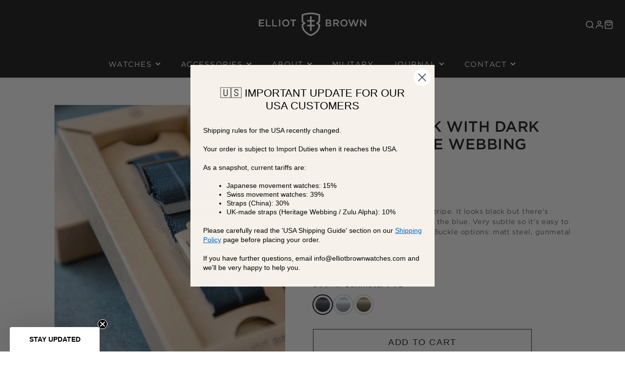

--- FILE ---
content_type: text/html; charset=utf-8
request_url: https://elliotbrownwatches.com/en-au/products/str-n16-black-with-dark-blue-pinstripe-webbing-strap
body_size: 86938
content:
<!doctype html>
<html class="no-js" lang="en"
  
>
  <head><script type="application/vnd.locksmith+json" data-locksmith>{"version":"v256","locked":false,"initialized":true,"scope":"product","access_granted":true,"access_denied":false,"requires_customer":false,"manual_lock":false,"remote_lock":false,"has_timeout":false,"remote_rendered":null,"hide_resource":false,"hide_links_to_resource":false,"transparent":true,"locks":{"all":[],"opened":[]},"keys":[],"keys_signature":"42633e1f490c4de35ac360b1bb360cd11e66e59ee20918222b8ca0c32fc57e14","state":{"template":"product.product-strap","theme":183760650623,"product":"str-n16-black-with-dark-blue-pinstripe-webbing-strap","collection":null,"page":null,"blog":null,"article":null,"app":null},"now":1769813986,"path":"\/products\/str-n16-black-with-dark-blue-pinstripe-webbing-strap","locale_root_url":"\/en-au","canonical_url":"https:\/\/elliotbrownwatches.com\/en-au\/products\/str-n16-black-with-dark-blue-pinstripe-webbing-strap","customer_id":null,"customer_id_signature":"42633e1f490c4de35ac360b1bb360cd11e66e59ee20918222b8ca0c32fc57e14","cart":null}</script><script data-locksmith>!function(){undefined;!function(){var s=window.Locksmith={},e=document.querySelector('script[type="application/vnd.locksmith+json"]'),n=e&&e.innerHTML;if(s.state={},s.util={},s.loading=!1,n)try{s.state=JSON.parse(n)}catch(d){}if(document.addEventListener&&document.querySelector){var o,a,i,t=[76,79,67,75,83,77,73,84,72,49,49],c=function(){a=t.slice(0)},l="style",r=function(e){e&&27!==e.keyCode&&"click"!==e.type||(document.removeEventListener("keydown",r),document.removeEventListener("click",r),o&&document.body.removeChild(o),o=null)};c(),document.addEventListener("keyup",function(e){if(e.keyCode===a[0]){if(clearTimeout(i),a.shift(),0<a.length)return void(i=setTimeout(c,1e3));c(),r(),(o=document.createElement("div"))[l].width="50%",o[l].maxWidth="1000px",o[l].height="85%",o[l].border="1px rgba(0, 0, 0, 0.2) solid",o[l].background="rgba(255, 255, 255, 0.99)",o[l].borderRadius="4px",o[l].position="fixed",o[l].top="50%",o[l].left="50%",o[l].transform="translateY(-50%) translateX(-50%)",o[l].boxShadow="0 2px 5px rgba(0, 0, 0, 0.3), 0 0 100vh 100vw rgba(0, 0, 0, 0.5)",o[l].zIndex="2147483645";var t=document.createElement("textarea");t.value=JSON.stringify(JSON.parse(n),null,2),t[l].border="none",t[l].display="block",t[l].boxSizing="border-box",t[l].width="100%",t[l].height="100%",t[l].background="transparent",t[l].padding="22px",t[l].fontFamily="monospace",t[l].fontSize="14px",t[l].color="#333",t[l].resize="none",t[l].outline="none",t.readOnly=!0,o.appendChild(t),document.body.appendChild(o),t.addEventListener("click",function(e){e.stopImmediatePropagation()}),t.select(),document.addEventListener("keydown",r),document.addEventListener("click",r)}})}s.isEmbedded=-1!==window.location.search.indexOf("_ab=0&_fd=0&_sc=1"),s.path=s.state.path||window.location.pathname,s.basePath=s.state.locale_root_url.concat("/apps/locksmith").replace(/^\/\//,"/"),s.reloading=!1,s.util.console=window.console||{log:function(){},error:function(){}},s.util.makeUrl=function(e,t){var n,o=s.basePath+e,a=[],i=s.cache();for(n in i)a.push(n+"="+encodeURIComponent(i[n]));for(n in t)a.push(n+"="+encodeURIComponent(t[n]));return s.state.customer_id&&(a.push("customer_id="+encodeURIComponent(s.state.customer_id)),a.push("customer_id_signature="+encodeURIComponent(s.state.customer_id_signature))),o+=(-1===o.indexOf("?")?"?":"&")+a.join("&")},s._initializeCallbacks=[],s.on=function(e,t){if("initialize"!==e)throw'Locksmith.on() currently only supports the "initialize" event';s._initializeCallbacks.push(t)},s.initializeSession=function(e){if(!s.isEmbedded){var t=!1,n=!0,o=!0;(e=e||{}).silent&&(o=n=!(t=!0)),s.ping({silent:t,spinner:n,reload:o,callback:function(){s._initializeCallbacks.forEach(function(e){e()})}})}},s.cache=function(e){var t={};try{var n=function a(e){return(document.cookie.match("(^|; )"+e+"=([^;]*)")||0)[2]};t=JSON.parse(decodeURIComponent(n("locksmith-params")||"{}"))}catch(d){}if(e){for(var o in e)t[o]=e[o];document.cookie="locksmith-params=; expires=Thu, 01 Jan 1970 00:00:00 GMT; path=/",document.cookie="locksmith-params="+encodeURIComponent(JSON.stringify(t))+"; path=/"}return t},s.cache.cart=s.state.cart,s.cache.cartLastSaved=null,s.params=s.cache(),s.util.reload=function(){s.reloading=!0;try{window.location.href=window.location.href.replace(/#.*/,"")}catch(d){s.util.console.error("Preferred reload method failed",d),window.location.reload()}},s.cache.saveCart=function(e){if(!s.cache.cart||s.cache.cart===s.cache.cartLastSaved)return e?e():null;var t=s.cache.cartLastSaved;s.cache.cartLastSaved=s.cache.cart,fetch("/cart/update.js",{method:"POST",headers:{"Content-Type":"application/json",Accept:"application/json"},body:JSON.stringify({attributes:{locksmith:s.cache.cart}})}).then(function(e){if(!e.ok)throw new Error("Cart update failed: "+e.status);return e.json()}).then(function(){e&&e()})["catch"](function(e){if(s.cache.cartLastSaved=t,!s.reloading)throw e})},s.util.spinnerHTML='<style>body{background:#FFF}@keyframes spin{from{transform:rotate(0deg)}to{transform:rotate(360deg)}}#loading{display:flex;width:100%;height:50vh;color:#777;align-items:center;justify-content:center}#loading .spinner{display:block;animation:spin 600ms linear infinite;position:relative;width:50px;height:50px}#loading .spinner-ring{stroke:currentColor;stroke-dasharray:100%;stroke-width:2px;stroke-linecap:round;fill:none}</style><div id="loading"><div class="spinner"><svg width="100%" height="100%"><svg preserveAspectRatio="xMinYMin"><circle class="spinner-ring" cx="50%" cy="50%" r="45%"></circle></svg></svg></div></div>',s.util.clobberBody=function(e){document.body.innerHTML=e},s.util.clobberDocument=function(e){e.responseText&&(e=e.responseText),document.documentElement&&document.removeChild(document.documentElement);var t=document.open("text/html","replace");t.writeln(e),t.close(),setTimeout(function(){var e=t.querySelector("[autofocus]");e&&e.focus()},100)},s.util.serializeForm=function(e){if(e&&"FORM"===e.nodeName){var t,n,o={};for(t=e.elements.length-1;0<=t;t-=1)if(""!==e.elements[t].name)switch(e.elements[t].nodeName){case"INPUT":switch(e.elements[t].type){default:case"text":case"hidden":case"password":case"button":case"reset":case"submit":o[e.elements[t].name]=e.elements[t].value;break;case"checkbox":case"radio":e.elements[t].checked&&(o[e.elements[t].name]=e.elements[t].value);break;case"file":}break;case"TEXTAREA":o[e.elements[t].name]=e.elements[t].value;break;case"SELECT":switch(e.elements[t].type){case"select-one":o[e.elements[t].name]=e.elements[t].value;break;case"select-multiple":for(n=e.elements[t].options.length-1;0<=n;n-=1)e.elements[t].options[n].selected&&(o[e.elements[t].name]=e.elements[t].options[n].value)}break;case"BUTTON":switch(e.elements[t].type){case"reset":case"submit":case"button":o[e.elements[t].name]=e.elements[t].value}}return o}},s.util.on=function(e,i,s,t){t=t||document;var c="locksmith-"+e+i,n=function(e){var t=e.target,n=e.target.parentElement,o=t&&t.className&&(t.className.baseVal||t.className)||"",a=n&&n.className&&(n.className.baseVal||n.className)||"";("string"==typeof o&&-1!==o.split(/\s+/).indexOf(i)||"string"==typeof a&&-1!==a.split(/\s+/).indexOf(i))&&!e[c]&&(e[c]=!0,s(e))};t.attachEvent?t.attachEvent(e,n):t.addEventListener(e,n,!1)},s.util.enableActions=function(e){s.util.on("click","locksmith-action",function(e){e.preventDefault();var t=e.target;t.dataset.confirmWith&&!confirm(t.dataset.confirmWith)||(t.disabled=!0,t.innerText=t.dataset.disableWith,s.post("/action",t.dataset.locksmithParams,{spinner:!1,type:"text",success:function(e){(e=JSON.parse(e.responseText)).message&&alert(e.message),s.util.reload()}}))},e)},s.util.inject=function(e,t){var n=["data","locksmith","append"];if(-1!==t.indexOf(n.join("-"))){var o=document.createElement("div");o.innerHTML=t,e.appendChild(o)}else e.innerHTML=t;var a,i,s=e.querySelectorAll("script");for(i=0;i<s.length;++i){a=s[i];var c=document.createElement("script");if(a.type&&(c.type=a.type),a.src)c.src=a.src;else{var l=document.createTextNode(a.innerHTML);c.appendChild(l)}e.appendChild(c)}var r=e.querySelector("[autofocus]");r&&r.focus()},s.post=function(e,t,n){!1!==(n=n||{}).spinner&&s.util.clobberBody(s.util.spinnerHTML);var o={};n.container===document?(o.layout=1,n.success=function(e){s.util.clobberDocument(e)}):n.container&&(o.layout=0,n.success=function(e){var t=document.getElementById(n.container);s.util.inject(t,e),t.id===t.firstChild.id&&t.parentElement.replaceChild(t.firstChild,t)}),n.form_type&&(t.form_type=n.form_type),n.include_layout_classes!==undefined&&(t.include_layout_classes=n.include_layout_classes),n.lock_id!==undefined&&(t.lock_id=n.lock_id),s.loading=!0;var a=s.util.makeUrl(e,o),i="json"===n.type||"text"===n.type;fetch(a,{method:"POST",headers:{"Content-Type":"application/json",Accept:i?"application/json":"text/html"},body:JSON.stringify(t)}).then(function(e){if(!e.ok)throw new Error("Request failed: "+e.status);return e.text()}).then(function(e){var t=n.success||s.util.clobberDocument;t(i?{responseText:e}:e)})["catch"](function(e){if(!s.reloading)if("dashboard.weglot.com"!==window.location.host){if(!n.silent)throw alert("Something went wrong! Please refresh and try again."),e;console.error(e)}else console.error(e)})["finally"](function(){s.loading=!1})},s.postResource=function(e,t){e.path=s.path,e.search=window.location.search,e.state=s.state,e.passcode&&(e.passcode=e.passcode.trim()),e.email&&(e.email=e.email.trim()),e.state.cart=s.cache.cart,e.locksmith_json=s.jsonTag,e.locksmith_json_signature=s.jsonTagSignature,s.post("/resource",e,t)},s.ping=function(e){if(!s.isEmbedded){e=e||{};var t=function(){e.reload?s.util.reload():"function"==typeof e.callback&&e.callback()};s.post("/ping",{path:s.path,search:window.location.search,state:s.state},{spinner:!!e.spinner,silent:"undefined"==typeof e.silent||e.silent,type:"text",success:function(e){e&&e.responseText?((e=JSON.parse(e.responseText)).messages&&0<e.messages.length&&s.showMessages(e.messages),e.cart&&s.cache.cart!==e.cart?(s.cache.cart=e.cart,s.cache.saveCart(function(){t(),e.cart&&e.cart.match(/^.+:/)&&s.util.reload()})):t()):console.error("[Locksmith] Invalid result in ping callback:",e)}})}},s.timeoutMonitor=function(){var e=s.cache.cart;s.ping({callback:function(){e!==s.cache.cart||setTimeout(function(){s.timeoutMonitor()},6e4)}})},s.showMessages=function(e){var t=document.createElement("div");t.style.position="fixed",t.style.left=0,t.style.right=0,t.style.bottom="-50px",t.style.opacity=0,t.style.background="#191919",t.style.color="#ddd",t.style.transition="bottom 0.2s, opacity 0.2s",t.style.zIndex=999999,t.innerHTML="        <style>          .locksmith-ab .locksmith-b { display: none; }          .locksmith-ab.toggled .locksmith-b { display: flex; }          .locksmith-ab.toggled .locksmith-a { display: none; }          .locksmith-flex { display: flex; flex-wrap: wrap; justify-content: space-between; align-items: center; padding: 10px 20px; }          .locksmith-message + .locksmith-message { border-top: 1px #555 solid; }          .locksmith-message a { color: inherit; font-weight: bold; }          .locksmith-message a:hover { color: inherit; opacity: 0.8; }          a.locksmith-ab-toggle { font-weight: inherit; text-decoration: underline; }          .locksmith-text { flex-grow: 1; }          .locksmith-cta { flex-grow: 0; text-align: right; }          .locksmith-cta button { transform: scale(0.8); transform-origin: left; }          .locksmith-cta > * { display: block; }          .locksmith-cta > * + * { margin-top: 10px; }          .locksmith-message a.locksmith-close { flex-grow: 0; text-decoration: none; margin-left: 15px; font-size: 30px; font-family: monospace; display: block; padding: 2px 10px; }                    @media screen and (max-width: 600px) {            .locksmith-wide-only { display: none !important; }            .locksmith-flex { padding: 0 15px; }            .locksmith-flex > * { margin-top: 5px; margin-bottom: 5px; }            .locksmith-cta { text-align: left; }          }                    @media screen and (min-width: 601px) {            .locksmith-narrow-only { display: none !important; }          }        </style>      "+e.map(function(e){return'<div class="locksmith-message">'+e+"</div>"}).join(""),document.body.appendChild(t),document.body.style.position="relative",document.body.parentElement.style.paddingBottom=t.offsetHeight+"px",setTimeout(function(){t.style.bottom=0,t.style.opacity=1},50),s.util.on("click","locksmith-ab-toggle",function(e){e.preventDefault();for(var t=e.target.parentElement;-1===t.className.split(" ").indexOf("locksmith-ab");)t=t.parentElement;-1!==t.className.split(" ").indexOf("toggled")?t.className=t.className.replace("toggled",""):t.className=t.className+" toggled"}),s.util.enableActions(t)}}()}();</script>
      <script data-locksmith>Locksmith.cache.cart=null</script>

  <script data-locksmith>Locksmith.jsonTag="{\"version\":\"v256\",\"locked\":false,\"initialized\":true,\"scope\":\"product\",\"access_granted\":true,\"access_denied\":false,\"requires_customer\":false,\"manual_lock\":false,\"remote_lock\":false,\"has_timeout\":false,\"remote_rendered\":null,\"hide_resource\":false,\"hide_links_to_resource\":false,\"transparent\":true,\"locks\":{\"all\":[],\"opened\":[]},\"keys\":[],\"keys_signature\":\"42633e1f490c4de35ac360b1bb360cd11e66e59ee20918222b8ca0c32fc57e14\",\"state\":{\"template\":\"product.product-strap\",\"theme\":183760650623,\"product\":\"str-n16-black-with-dark-blue-pinstripe-webbing-strap\",\"collection\":null,\"page\":null,\"blog\":null,\"article\":null,\"app\":null},\"now\":1769813986,\"path\":\"\\\/products\\\/str-n16-black-with-dark-blue-pinstripe-webbing-strap\",\"locale_root_url\":\"\\\/en-au\",\"canonical_url\":\"https:\\\/\\\/elliotbrownwatches.com\\\/en-au\\\/products\\\/str-n16-black-with-dark-blue-pinstripe-webbing-strap\",\"customer_id\":null,\"customer_id_signature\":\"42633e1f490c4de35ac360b1bb360cd11e66e59ee20918222b8ca0c32fc57e14\",\"cart\":null}";Locksmith.jsonTagSignature="dbb328986eb7ea99cedaf8f5cb3e58ba3dada80ab3086676888df2c7edd45465"</script>

    <meta charset="utf-8">
    <meta http-equiv="X-UA-Compatible" content="IE=edge">
    <meta name="viewport" content="width=device-width,initial-scale=1">
    <meta name="theme-color" content="">

    

      
    <link rel="preconnect" href="https://cdn.shopify.com" crossorigin><link rel="icon" type="image/png" href="//elliotbrownwatches.com/cdn/shop/files/favicon_f8c3d1dc-a029-470c-856d-6882394fb74c_32x32.png?v=1660840136">
      

        


    


    

    <script src="//elliotbrownwatches.com/cdn/shop/t/36/assets/core.js?v=634203371019673861756205405" defer="defer"></script>
    <script>window.performance && window.performance.mark && window.performance.mark('shopify.content_for_header.start');</script><meta id="shopify-digital-wallet" name="shopify-digital-wallet" content="/11071422560/digital_wallets/dialog">
<meta name="shopify-checkout-api-token" content="9a0ecce76c2cd1b8ddd1cd816a6c988a">
<meta id="in-context-paypal-metadata" data-shop-id="11071422560" data-venmo-supported="false" data-environment="production" data-locale="en_US" data-paypal-v4="true" data-currency="AUD">
<link rel="alternate" hreflang="x-default" href="https://elliotbrownwatches.com/products/str-n16-black-with-dark-blue-pinstripe-webbing-strap">
<link rel="alternate" hreflang="en" href="https://elliotbrownwatches.com/products/str-n16-black-with-dark-blue-pinstripe-webbing-strap">
<link rel="alternate" hreflang="en-US" href="https://elliotbrownwatches.com/en-us/products/str-n16-black-with-dark-blue-pinstripe-webbing-strap">
<link rel="alternate" hreflang="en-AU" href="https://elliotbrownwatches.com/en-au/products/str-n16-black-with-dark-blue-pinstripe-webbing-strap">
<link rel="alternate" type="application/json+oembed" href="https://elliotbrownwatches.com/en-au/products/str-n16-black-with-dark-blue-pinstripe-webbing-strap.oembed">
<script async="async" src="/checkouts/internal/preloads.js?locale=en-AU"></script>
<link rel="preconnect" href="https://shop.app" crossorigin="anonymous">
<script async="async" src="https://shop.app/checkouts/internal/preloads.js?locale=en-AU&shop_id=11071422560" crossorigin="anonymous"></script>
<script id="apple-pay-shop-capabilities" type="application/json">{"shopId":11071422560,"countryCode":"GB","currencyCode":"AUD","merchantCapabilities":["supports3DS"],"merchantId":"gid:\/\/shopify\/Shop\/11071422560","merchantName":"Elliot Brown Watches","requiredBillingContactFields":["postalAddress","email","phone"],"requiredShippingContactFields":["postalAddress","email","phone"],"shippingType":"shipping","supportedNetworks":["visa","maestro","masterCard","amex","discover","elo"],"total":{"type":"pending","label":"Elliot Brown Watches","amount":"1.00"},"shopifyPaymentsEnabled":true,"supportsSubscriptions":true}</script>
<script id="shopify-features" type="application/json">{"accessToken":"9a0ecce76c2cd1b8ddd1cd816a6c988a","betas":["rich-media-storefront-analytics"],"domain":"elliotbrownwatches.com","predictiveSearch":true,"shopId":11071422560,"locale":"en"}</script>
<script>var Shopify = Shopify || {};
Shopify.shop = "elliot-brown-watches.myshopify.com";
Shopify.locale = "en";
Shopify.currency = {"active":"AUD","rate":"2.1141438"};
Shopify.country = "AU";
Shopify.theme = {"name":"Copy of EB2 - new BMQs","id":183760650623,"schema_name":"Galleria","schema_version":"3.0.17","theme_store_id":851,"role":"main"};
Shopify.theme.handle = "null";
Shopify.theme.style = {"id":null,"handle":null};
Shopify.cdnHost = "elliotbrownwatches.com/cdn";
Shopify.routes = Shopify.routes || {};
Shopify.routes.root = "/en-au/";</script>
<script type="module">!function(o){(o.Shopify=o.Shopify||{}).modules=!0}(window);</script>
<script>!function(o){function n(){var o=[];function n(){o.push(Array.prototype.slice.apply(arguments))}return n.q=o,n}var t=o.Shopify=o.Shopify||{};t.loadFeatures=n(),t.autoloadFeatures=n()}(window);</script>
<script>
  window.ShopifyPay = window.ShopifyPay || {};
  window.ShopifyPay.apiHost = "shop.app\/pay";
  window.ShopifyPay.redirectState = null;
</script>
<script id="shop-js-analytics" type="application/json">{"pageType":"product"}</script>
<script defer="defer" async type="module" src="//elliotbrownwatches.com/cdn/shopifycloud/shop-js/modules/v2/client.init-shop-cart-sync_BN7fPSNr.en.esm.js"></script>
<script defer="defer" async type="module" src="//elliotbrownwatches.com/cdn/shopifycloud/shop-js/modules/v2/chunk.common_Cbph3Kss.esm.js"></script>
<script defer="defer" async type="module" src="//elliotbrownwatches.com/cdn/shopifycloud/shop-js/modules/v2/chunk.modal_DKumMAJ1.esm.js"></script>
<script type="module">
  await import("//elliotbrownwatches.com/cdn/shopifycloud/shop-js/modules/v2/client.init-shop-cart-sync_BN7fPSNr.en.esm.js");
await import("//elliotbrownwatches.com/cdn/shopifycloud/shop-js/modules/v2/chunk.common_Cbph3Kss.esm.js");
await import("//elliotbrownwatches.com/cdn/shopifycloud/shop-js/modules/v2/chunk.modal_DKumMAJ1.esm.js");

  window.Shopify.SignInWithShop?.initShopCartSync?.({"fedCMEnabled":true,"windoidEnabled":true});

</script>
<script>
  window.Shopify = window.Shopify || {};
  if (!window.Shopify.featureAssets) window.Shopify.featureAssets = {};
  window.Shopify.featureAssets['shop-js'] = {"shop-cart-sync":["modules/v2/client.shop-cart-sync_CJVUk8Jm.en.esm.js","modules/v2/chunk.common_Cbph3Kss.esm.js","modules/v2/chunk.modal_DKumMAJ1.esm.js"],"init-fed-cm":["modules/v2/client.init-fed-cm_7Fvt41F4.en.esm.js","modules/v2/chunk.common_Cbph3Kss.esm.js","modules/v2/chunk.modal_DKumMAJ1.esm.js"],"init-shop-email-lookup-coordinator":["modules/v2/client.init-shop-email-lookup-coordinator_Cc088_bR.en.esm.js","modules/v2/chunk.common_Cbph3Kss.esm.js","modules/v2/chunk.modal_DKumMAJ1.esm.js"],"init-windoid":["modules/v2/client.init-windoid_hPopwJRj.en.esm.js","modules/v2/chunk.common_Cbph3Kss.esm.js","modules/v2/chunk.modal_DKumMAJ1.esm.js"],"shop-button":["modules/v2/client.shop-button_B0jaPSNF.en.esm.js","modules/v2/chunk.common_Cbph3Kss.esm.js","modules/v2/chunk.modal_DKumMAJ1.esm.js"],"shop-cash-offers":["modules/v2/client.shop-cash-offers_DPIskqss.en.esm.js","modules/v2/chunk.common_Cbph3Kss.esm.js","modules/v2/chunk.modal_DKumMAJ1.esm.js"],"shop-toast-manager":["modules/v2/client.shop-toast-manager_CK7RT69O.en.esm.js","modules/v2/chunk.common_Cbph3Kss.esm.js","modules/v2/chunk.modal_DKumMAJ1.esm.js"],"init-shop-cart-sync":["modules/v2/client.init-shop-cart-sync_BN7fPSNr.en.esm.js","modules/v2/chunk.common_Cbph3Kss.esm.js","modules/v2/chunk.modal_DKumMAJ1.esm.js"],"init-customer-accounts-sign-up":["modules/v2/client.init-customer-accounts-sign-up_CfPf4CXf.en.esm.js","modules/v2/client.shop-login-button_DeIztwXF.en.esm.js","modules/v2/chunk.common_Cbph3Kss.esm.js","modules/v2/chunk.modal_DKumMAJ1.esm.js"],"pay-button":["modules/v2/client.pay-button_CgIwFSYN.en.esm.js","modules/v2/chunk.common_Cbph3Kss.esm.js","modules/v2/chunk.modal_DKumMAJ1.esm.js"],"init-customer-accounts":["modules/v2/client.init-customer-accounts_DQ3x16JI.en.esm.js","modules/v2/client.shop-login-button_DeIztwXF.en.esm.js","modules/v2/chunk.common_Cbph3Kss.esm.js","modules/v2/chunk.modal_DKumMAJ1.esm.js"],"avatar":["modules/v2/client.avatar_BTnouDA3.en.esm.js"],"init-shop-for-new-customer-accounts":["modules/v2/client.init-shop-for-new-customer-accounts_CsZy_esa.en.esm.js","modules/v2/client.shop-login-button_DeIztwXF.en.esm.js","modules/v2/chunk.common_Cbph3Kss.esm.js","modules/v2/chunk.modal_DKumMAJ1.esm.js"],"shop-follow-button":["modules/v2/client.shop-follow-button_BRMJjgGd.en.esm.js","modules/v2/chunk.common_Cbph3Kss.esm.js","modules/v2/chunk.modal_DKumMAJ1.esm.js"],"checkout-modal":["modules/v2/client.checkout-modal_B9Drz_yf.en.esm.js","modules/v2/chunk.common_Cbph3Kss.esm.js","modules/v2/chunk.modal_DKumMAJ1.esm.js"],"shop-login-button":["modules/v2/client.shop-login-button_DeIztwXF.en.esm.js","modules/v2/chunk.common_Cbph3Kss.esm.js","modules/v2/chunk.modal_DKumMAJ1.esm.js"],"lead-capture":["modules/v2/client.lead-capture_DXYzFM3R.en.esm.js","modules/v2/chunk.common_Cbph3Kss.esm.js","modules/v2/chunk.modal_DKumMAJ1.esm.js"],"shop-login":["modules/v2/client.shop-login_CA5pJqmO.en.esm.js","modules/v2/chunk.common_Cbph3Kss.esm.js","modules/v2/chunk.modal_DKumMAJ1.esm.js"],"payment-terms":["modules/v2/client.payment-terms_BxzfvcZJ.en.esm.js","modules/v2/chunk.common_Cbph3Kss.esm.js","modules/v2/chunk.modal_DKumMAJ1.esm.js"]};
</script>
<script>(function() {
  var isLoaded = false;
  function asyncLoad() {
    if (isLoaded) return;
    isLoaded = true;
    var urls = ["\/\/cdn.shopify.com\/proxy\/4e6972955852d2f52d18663f89882c197a5789aaf7ff0a6e9832397043e032f7\/elliotbrownwatches.activehosted.com\/js\/site-tracking.php?shop=elliot-brown-watches.myshopify.com\u0026sp-cache-control=cHVibGljLCBtYXgtYWdlPTkwMA","https:\/\/cdn.shopify.com\/s\/files\/1\/0110\/7142\/2560\/t\/15\/assets\/booster_eu_cookie_11071422560.js?v=1683631333\u0026shop=elliot-brown-watches.myshopify.com","https:\/\/platform-api.sharethis.com\/js\/sharethis.js?shop=elliot-brown-watches.myshopify.com#property=66d9d26fd43faf001a475c7b\u0026product=inline-share-buttons\u0026source=inline-share-buttons-shopify\u0026ver=1730195964","https:\/\/static.zotabox.com\/b\/1\/b1cb113cb9a608ac365868d709ac7a61\/widgets.js?shop=elliot-brown-watches.myshopify.com","https:\/\/shy.elfsight.com\/p\/platform.js?shop=elliot-brown-watches.myshopify.com","https:\/\/storage.nfcube.com\/instafeed-5e14e19c28bed09f5d6819fb4809510d.js?shop=elliot-brown-watches.myshopify.com","https:\/\/cdn.shopify.com\/s\/files\/1\/0110\/7142\/2560\/t\/36\/assets\/yoast-active-script.js?v=1756205405\u0026shop=elliot-brown-watches.myshopify.com"];
    for (var i = 0; i < urls.length; i++) {
      var s = document.createElement('script');
      s.type = 'text/javascript';
      s.async = true;
      s.src = urls[i];
      var x = document.getElementsByTagName('script')[0];
      x.parentNode.insertBefore(s, x);
    }
  };
  if(window.attachEvent) {
    window.attachEvent('onload', asyncLoad);
  } else {
    window.addEventListener('load', asyncLoad, false);
  }
})();</script>
<script id="__st">var __st={"a":11071422560,"offset":0,"reqid":"b030376b-7509-4d25-bdba-073edac0d0b1-1769813986","pageurl":"elliotbrownwatches.com\/en-au\/products\/str-n16-black-with-dark-blue-pinstripe-webbing-strap","u":"eecd5cfa411c","p":"product","rtyp":"product","rid":6587534278822};</script>
<script>window.ShopifyPaypalV4VisibilityTracking = true;</script>
<script id="captcha-bootstrap">!function(){'use strict';const t='contact',e='account',n='new_comment',o=[[t,t],['blogs',n],['comments',n],[t,'customer']],c=[[e,'customer_login'],[e,'guest_login'],[e,'recover_customer_password'],[e,'create_customer']],r=t=>t.map((([t,e])=>`form[action*='/${t}']:not([data-nocaptcha='true']) input[name='form_type'][value='${e}']`)).join(','),a=t=>()=>t?[...document.querySelectorAll(t)].map((t=>t.form)):[];function s(){const t=[...o],e=r(t);return a(e)}const i='password',u='form_key',d=['recaptcha-v3-token','g-recaptcha-response','h-captcha-response',i],f=()=>{try{return window.sessionStorage}catch{return}},m='__shopify_v',_=t=>t.elements[u];function p(t,e,n=!1){try{const o=window.sessionStorage,c=JSON.parse(o.getItem(e)),{data:r}=function(t){const{data:e,action:n}=t;return t[m]||n?{data:e,action:n}:{data:t,action:n}}(c);for(const[e,n]of Object.entries(r))t.elements[e]&&(t.elements[e].value=n);n&&o.removeItem(e)}catch(o){console.error('form repopulation failed',{error:o})}}const l='form_type',E='cptcha';function T(t){t.dataset[E]=!0}const w=window,h=w.document,L='Shopify',v='ce_forms',y='captcha';let A=!1;((t,e)=>{const n=(g='f06e6c50-85a8-45c8-87d0-21a2b65856fe',I='https://cdn.shopify.com/shopifycloud/storefront-forms-hcaptcha/ce_storefront_forms_captcha_hcaptcha.v1.5.2.iife.js',D={infoText:'Protected by hCaptcha',privacyText:'Privacy',termsText:'Terms'},(t,e,n)=>{const o=w[L][v],c=o.bindForm;if(c)return c(t,g,e,D).then(n);var r;o.q.push([[t,g,e,D],n]),r=I,A||(h.body.append(Object.assign(h.createElement('script'),{id:'captcha-provider',async:!0,src:r})),A=!0)});var g,I,D;w[L]=w[L]||{},w[L][v]=w[L][v]||{},w[L][v].q=[],w[L][y]=w[L][y]||{},w[L][y].protect=function(t,e){n(t,void 0,e),T(t)},Object.freeze(w[L][y]),function(t,e,n,w,h,L){const[v,y,A,g]=function(t,e,n){const i=e?o:[],u=t?c:[],d=[...i,...u],f=r(d),m=r(i),_=r(d.filter((([t,e])=>n.includes(e))));return[a(f),a(m),a(_),s()]}(w,h,L),I=t=>{const e=t.target;return e instanceof HTMLFormElement?e:e&&e.form},D=t=>v().includes(t);t.addEventListener('submit',(t=>{const e=I(t);if(!e)return;const n=D(e)&&!e.dataset.hcaptchaBound&&!e.dataset.recaptchaBound,o=_(e),c=g().includes(e)&&(!o||!o.value);(n||c)&&t.preventDefault(),c&&!n&&(function(t){try{if(!f())return;!function(t){const e=f();if(!e)return;const n=_(t);if(!n)return;const o=n.value;o&&e.removeItem(o)}(t);const e=Array.from(Array(32),(()=>Math.random().toString(36)[2])).join('');!function(t,e){_(t)||t.append(Object.assign(document.createElement('input'),{type:'hidden',name:u})),t.elements[u].value=e}(t,e),function(t,e){const n=f();if(!n)return;const o=[...t.querySelectorAll(`input[type='${i}']`)].map((({name:t})=>t)),c=[...d,...o],r={};for(const[a,s]of new FormData(t).entries())c.includes(a)||(r[a]=s);n.setItem(e,JSON.stringify({[m]:1,action:t.action,data:r}))}(t,e)}catch(e){console.error('failed to persist form',e)}}(e),e.submit())}));const S=(t,e)=>{t&&!t.dataset[E]&&(n(t,e.some((e=>e===t))),T(t))};for(const o of['focusin','change'])t.addEventListener(o,(t=>{const e=I(t);D(e)&&S(e,y())}));const B=e.get('form_key'),M=e.get(l),P=B&&M;t.addEventListener('DOMContentLoaded',(()=>{const t=y();if(P)for(const e of t)e.elements[l].value===M&&p(e,B);[...new Set([...A(),...v().filter((t=>'true'===t.dataset.shopifyCaptcha))])].forEach((e=>S(e,t)))}))}(h,new URLSearchParams(w.location.search),n,t,e,['guest_login'])})(!0,!0)}();</script>
<script integrity="sha256-4kQ18oKyAcykRKYeNunJcIwy7WH5gtpwJnB7kiuLZ1E=" data-source-attribution="shopify.loadfeatures" defer="defer" src="//elliotbrownwatches.com/cdn/shopifycloud/storefront/assets/storefront/load_feature-a0a9edcb.js" crossorigin="anonymous"></script>
<script crossorigin="anonymous" defer="defer" src="//elliotbrownwatches.com/cdn/shopifycloud/storefront/assets/shopify_pay/storefront-65b4c6d7.js?v=20250812"></script>
<script data-source-attribution="shopify.dynamic_checkout.dynamic.init">var Shopify=Shopify||{};Shopify.PaymentButton=Shopify.PaymentButton||{isStorefrontPortableWallets:!0,init:function(){window.Shopify.PaymentButton.init=function(){};var t=document.createElement("script");t.src="https://elliotbrownwatches.com/cdn/shopifycloud/portable-wallets/latest/portable-wallets.en.js",t.type="module",document.head.appendChild(t)}};
</script>
<script data-source-attribution="shopify.dynamic_checkout.buyer_consent">
  function portableWalletsHideBuyerConsent(e){var t=document.getElementById("shopify-buyer-consent"),n=document.getElementById("shopify-subscription-policy-button");t&&n&&(t.classList.add("hidden"),t.setAttribute("aria-hidden","true"),n.removeEventListener("click",e))}function portableWalletsShowBuyerConsent(e){var t=document.getElementById("shopify-buyer-consent"),n=document.getElementById("shopify-subscription-policy-button");t&&n&&(t.classList.remove("hidden"),t.removeAttribute("aria-hidden"),n.addEventListener("click",e))}window.Shopify?.PaymentButton&&(window.Shopify.PaymentButton.hideBuyerConsent=portableWalletsHideBuyerConsent,window.Shopify.PaymentButton.showBuyerConsent=portableWalletsShowBuyerConsent);
</script>
<script>
  function portableWalletsCleanup(e){e&&e.src&&console.error("Failed to load portable wallets script "+e.src);var t=document.querySelectorAll("shopify-accelerated-checkout .shopify-payment-button__skeleton, shopify-accelerated-checkout-cart .wallet-cart-button__skeleton"),e=document.getElementById("shopify-buyer-consent");for(let e=0;e<t.length;e++)t[e].remove();e&&e.remove()}function portableWalletsNotLoadedAsModule(e){e instanceof ErrorEvent&&"string"==typeof e.message&&e.message.includes("import.meta")&&"string"==typeof e.filename&&e.filename.includes("portable-wallets")&&(window.removeEventListener("error",portableWalletsNotLoadedAsModule),window.Shopify.PaymentButton.failedToLoad=e,"loading"===document.readyState?document.addEventListener("DOMContentLoaded",window.Shopify.PaymentButton.init):window.Shopify.PaymentButton.init())}window.addEventListener("error",portableWalletsNotLoadedAsModule);
</script>

<script type="module" src="https://elliotbrownwatches.com/cdn/shopifycloud/portable-wallets/latest/portable-wallets.en.js" onError="portableWalletsCleanup(this)" crossorigin="anonymous"></script>
<script nomodule>
  document.addEventListener("DOMContentLoaded", portableWalletsCleanup);
</script>

<script id='scb4127' type='text/javascript' async='' src='https://elliotbrownwatches.com/cdn/shopifycloud/privacy-banner/storefront-banner.js'></script><link id="shopify-accelerated-checkout-styles" rel="stylesheet" media="screen" href="https://elliotbrownwatches.com/cdn/shopifycloud/portable-wallets/latest/accelerated-checkout-backwards-compat.css" crossorigin="anonymous">
<style id="shopify-accelerated-checkout-cart">
        #shopify-buyer-consent {
  margin-top: 1em;
  display: inline-block;
  width: 100%;
}

#shopify-buyer-consent.hidden {
  display: none;
}

#shopify-subscription-policy-button {
  background: none;
  border: none;
  padding: 0;
  text-decoration: underline;
  font-size: inherit;
  cursor: pointer;
}

#shopify-subscription-policy-button::before {
  box-shadow: none;
}

      </style>
<script id="sections-script" data-sections="announcement-bar" defer="defer" src="//elliotbrownwatches.com/cdn/shop/t/36/compiled_assets/scripts.js?v=17097"></script>
<script>window.performance && window.performance.mark && window.performance.mark('shopify.content_for_header.end');</script>

    

  <style data-shopify>
    
    
    
    
    

    :root {
      --font-body-family: "system_ui", -apple-system, 'Segoe UI', Roboto, 'Helvetica Neue', 'Noto Sans', 'Liberation Sans', Arial, sans-serif, 'Apple Color Emoji', 'Segoe UI Emoji', 'Segoe UI Symbol', 'Noto Color Emoji';
      --font-body-style: normal;
      --font-body-weight: 400;
      --font-body-weight-bold: bold;

      --font-heading-family: "system_ui", -apple-system, 'Segoe UI', Roboto, 'Helvetica Neue', 'Noto Sans', 'Liberation Sans', Arial, sans-serif, 'Apple Color Emoji', 'Segoe UI Emoji', 'Segoe UI Symbol', 'Noto Color Emoji';
      --font-heading-style: normal;
      --font-heading-weight: 400;

      --font-size-base: 16px;

      --line-height-base: 1.5;

    
      --headings-text-transfrom: uppercase;
    


      --color-text: 23, 23, 23;
      --color-background: 255, 255, 255;
      --color-alt-background: 245, 242, 235;
      --color-accent: 33, 33, 33;
      --color-accent-c: 255, 255, 255;
      --color-border: 212, 212, 212;
      --color-sale-price: 220, 53, 69;
      --color-star-rating: 246, 164, 41;
      --color-error: 220, 53, 69;
      --color-success: 25, 135, 84;
      --color-warning: 255, 193, 84;

      --spacer: 1rem;
      --color-link: 33, 33, 33;

    
    }
  </style>

    <link href="//elliotbrownwatches.com/cdn/shop/t/36/assets/core.css?v=38208229147121646911756205405" rel="stylesheet" type="text/css" media="all" />
    <link href="//elliotbrownwatches.com/cdn/shop/t/36/assets/button.css?v=111289477207729260801756205405" rel="stylesheet" type="text/css" media="all" />
    <link href="//elliotbrownwatches.com/cdn/shop/t/36/assets/grid.css?v=11702592609294003071756205405" rel="stylesheet" type="text/css" media="all" />
    <link href="//elliotbrownwatches.com/cdn/shop/t/36/assets/media.css?v=183748805858599549571756205405" rel="stylesheet" type="text/css" media="all" />
    <link href="//elliotbrownwatches.com/cdn/shop/t/36/assets/hero.css?v=33164665316177105661756205405" rel="stylesheet" type="text/css" media="all" />
    <link href="//elliotbrownwatches.com/cdn/shop/t/36/assets/price.css?v=102684717946833225161756205405" rel="stylesheet" type="text/css" media="all" />
    <link href="//elliotbrownwatches.com/cdn/shop/t/36/assets/_override.css?v=110313750581327813471763986843" rel="stylesheet" type="text/css" media="all" />

    <link rel="stylesheet" href="//elliotbrownwatches.com/cdn/shop/t/36/assets/spinner.css?v=92007237165765654941756205405" media="print" onload="this.media='all'">
    <noscript><link href="//elliotbrownwatches.com/cdn/shop/t/36/assets/spinner.css?v=92007237165765654941756205405" rel="stylesheet" type="text/css" media="all" /></noscript>
    
<script>document.documentElement.className = document.documentElement.className.replace('no-js', 'js');</script>

    <!-- MR -->

    <link rel="stylesheet" type="text/css" href="https://cloud.typography.com/7783236/6475612/css/fonts.css" />
    <script
      src="https://www.paypal.com/sdk/js?client-id=ARbKoKoGx_w8qjtULzaoWV4Los5TTzESRuQUgo_2TBvaH6nt5rtALxW6RCY8oMYFFFHyIHwlk10OWPjr&currency=GBP&components=messages"
      data-namespace="PayPalSDK"></script>
    


  <style type="text/css">
      .gPreorderPartialPaymentWrapper{
      display:none;
    }
  </style>


<!-- Google Tag Manager -->
<script>(function(w,d,s,l,i){w[l]=w[l]||[];w[l].push({'gtm.start':
new Date().getTime(),event:'gtm.js'});var f=d.getElementsByTagName(s)[0],
j=d.createElement(s),dl=l!='dataLayer'?'&l='+l:'';j.async=true;j.src=
'https://www.googletagmanager.com/gtm.js?id='+i+dl;f.parentNode.insertBefore(j,f);
})(window,document,'script','dataLayer','GTM-M48N5S6T');</script>
<!-- End Google Tag Manager —>
  

<!-- BEGIN app block: shopify://apps/pagefly-page-builder/blocks/app-embed/83e179f7-59a0-4589-8c66-c0dddf959200 -->

<!-- BEGIN app snippet: pagefly-cro-ab-testing-main -->







<script>
  ;(function () {
    const url = new URL(window.location)
    const viewParam = url.searchParams.get('view')
    if (viewParam && viewParam.includes('variant-pf-')) {
      url.searchParams.set('pf_v', viewParam)
      url.searchParams.delete('view')
      window.history.replaceState({}, '', url)
    }
  })()
</script>



<script type='module'>
  
  window.PAGEFLY_CRO = window.PAGEFLY_CRO || {}

  window.PAGEFLY_CRO['data_debug'] = {
    original_template_suffix: "product-strap",
    allow_ab_test: false,
    ab_test_start_time: 0,
    ab_test_end_time: 0,
    today_date_time: 1769813986000,
  }
  window.PAGEFLY_CRO['GA4'] = { enabled: false}
</script>

<!-- END app snippet -->








  <script src='https://cdn.shopify.com/extensions/019bf883-1122-7445-9dca-5d60e681c2c8/pagefly-page-builder-216/assets/pagefly-helper.js' defer='defer'></script>

  <script src='https://cdn.shopify.com/extensions/019bf883-1122-7445-9dca-5d60e681c2c8/pagefly-page-builder-216/assets/pagefly-general-helper.js' defer='defer'></script>

  <script src='https://cdn.shopify.com/extensions/019bf883-1122-7445-9dca-5d60e681c2c8/pagefly-page-builder-216/assets/pagefly-snap-slider.js' defer='defer'></script>

  <script src='https://cdn.shopify.com/extensions/019bf883-1122-7445-9dca-5d60e681c2c8/pagefly-page-builder-216/assets/pagefly-slideshow-v3.js' defer='defer'></script>

  <script src='https://cdn.shopify.com/extensions/019bf883-1122-7445-9dca-5d60e681c2c8/pagefly-page-builder-216/assets/pagefly-slideshow-v4.js' defer='defer'></script>

  <script src='https://cdn.shopify.com/extensions/019bf883-1122-7445-9dca-5d60e681c2c8/pagefly-page-builder-216/assets/pagefly-glider.js' defer='defer'></script>

  <script src='https://cdn.shopify.com/extensions/019bf883-1122-7445-9dca-5d60e681c2c8/pagefly-page-builder-216/assets/pagefly-slideshow-v1-v2.js' defer='defer'></script>

  <script src='https://cdn.shopify.com/extensions/019bf883-1122-7445-9dca-5d60e681c2c8/pagefly-page-builder-216/assets/pagefly-product-media.js' defer='defer'></script>

  <script src='https://cdn.shopify.com/extensions/019bf883-1122-7445-9dca-5d60e681c2c8/pagefly-page-builder-216/assets/pagefly-product.js' defer='defer'></script>


<script id='pagefly-helper-data' type='application/json'>
  {
    "page_optimization": {
      "assets_prefetching": false
    },
    "elements_asset_mapper": {
      "Accordion": "https://cdn.shopify.com/extensions/019bf883-1122-7445-9dca-5d60e681c2c8/pagefly-page-builder-216/assets/pagefly-accordion.js",
      "Accordion3": "https://cdn.shopify.com/extensions/019bf883-1122-7445-9dca-5d60e681c2c8/pagefly-page-builder-216/assets/pagefly-accordion3.js",
      "CountDown": "https://cdn.shopify.com/extensions/019bf883-1122-7445-9dca-5d60e681c2c8/pagefly-page-builder-216/assets/pagefly-countdown.js",
      "GMap1": "https://cdn.shopify.com/extensions/019bf883-1122-7445-9dca-5d60e681c2c8/pagefly-page-builder-216/assets/pagefly-gmap.js",
      "GMap2": "https://cdn.shopify.com/extensions/019bf883-1122-7445-9dca-5d60e681c2c8/pagefly-page-builder-216/assets/pagefly-gmap.js",
      "GMapBasicV2": "https://cdn.shopify.com/extensions/019bf883-1122-7445-9dca-5d60e681c2c8/pagefly-page-builder-216/assets/pagefly-gmap.js",
      "GMapAdvancedV2": "https://cdn.shopify.com/extensions/019bf883-1122-7445-9dca-5d60e681c2c8/pagefly-page-builder-216/assets/pagefly-gmap.js",
      "HTML.Video": "https://cdn.shopify.com/extensions/019bf883-1122-7445-9dca-5d60e681c2c8/pagefly-page-builder-216/assets/pagefly-htmlvideo.js",
      "HTML.Video2": "https://cdn.shopify.com/extensions/019bf883-1122-7445-9dca-5d60e681c2c8/pagefly-page-builder-216/assets/pagefly-htmlvideo2.js",
      "HTML.Video3": "https://cdn.shopify.com/extensions/019bf883-1122-7445-9dca-5d60e681c2c8/pagefly-page-builder-216/assets/pagefly-htmlvideo2.js",
      "BackgroundVideo": "https://cdn.shopify.com/extensions/019bf883-1122-7445-9dca-5d60e681c2c8/pagefly-page-builder-216/assets/pagefly-htmlvideo2.js",
      "Instagram": "https://cdn.shopify.com/extensions/019bf883-1122-7445-9dca-5d60e681c2c8/pagefly-page-builder-216/assets/pagefly-instagram.js",
      "Instagram2": "https://cdn.shopify.com/extensions/019bf883-1122-7445-9dca-5d60e681c2c8/pagefly-page-builder-216/assets/pagefly-instagram.js",
      "Insta3": "https://cdn.shopify.com/extensions/019bf883-1122-7445-9dca-5d60e681c2c8/pagefly-page-builder-216/assets/pagefly-instagram3.js",
      "Tabs": "https://cdn.shopify.com/extensions/019bf883-1122-7445-9dca-5d60e681c2c8/pagefly-page-builder-216/assets/pagefly-tab.js",
      "Tabs3": "https://cdn.shopify.com/extensions/019bf883-1122-7445-9dca-5d60e681c2c8/pagefly-page-builder-216/assets/pagefly-tab3.js",
      "ProductBox": "https://cdn.shopify.com/extensions/019bf883-1122-7445-9dca-5d60e681c2c8/pagefly-page-builder-216/assets/pagefly-cart.js",
      "FBPageBox2": "https://cdn.shopify.com/extensions/019bf883-1122-7445-9dca-5d60e681c2c8/pagefly-page-builder-216/assets/pagefly-facebook.js",
      "FBLikeButton2": "https://cdn.shopify.com/extensions/019bf883-1122-7445-9dca-5d60e681c2c8/pagefly-page-builder-216/assets/pagefly-facebook.js",
      "TwitterFeed2": "https://cdn.shopify.com/extensions/019bf883-1122-7445-9dca-5d60e681c2c8/pagefly-page-builder-216/assets/pagefly-twitter.js",
      "Paragraph4": "https://cdn.shopify.com/extensions/019bf883-1122-7445-9dca-5d60e681c2c8/pagefly-page-builder-216/assets/pagefly-paragraph4.js",

      "AliReviews": "https://cdn.shopify.com/extensions/019bf883-1122-7445-9dca-5d60e681c2c8/pagefly-page-builder-216/assets/pagefly-3rd-elements.js",
      "BackInStock": "https://cdn.shopify.com/extensions/019bf883-1122-7445-9dca-5d60e681c2c8/pagefly-page-builder-216/assets/pagefly-3rd-elements.js",
      "GloboBackInStock": "https://cdn.shopify.com/extensions/019bf883-1122-7445-9dca-5d60e681c2c8/pagefly-page-builder-216/assets/pagefly-3rd-elements.js",
      "GrowaveWishlist": "https://cdn.shopify.com/extensions/019bf883-1122-7445-9dca-5d60e681c2c8/pagefly-page-builder-216/assets/pagefly-3rd-elements.js",
      "InfiniteOptionsShopPad": "https://cdn.shopify.com/extensions/019bf883-1122-7445-9dca-5d60e681c2c8/pagefly-page-builder-216/assets/pagefly-3rd-elements.js",
      "InkybayProductPersonalizer": "https://cdn.shopify.com/extensions/019bf883-1122-7445-9dca-5d60e681c2c8/pagefly-page-builder-216/assets/pagefly-3rd-elements.js",
      "LimeSpot": "https://cdn.shopify.com/extensions/019bf883-1122-7445-9dca-5d60e681c2c8/pagefly-page-builder-216/assets/pagefly-3rd-elements.js",
      "Loox": "https://cdn.shopify.com/extensions/019bf883-1122-7445-9dca-5d60e681c2c8/pagefly-page-builder-216/assets/pagefly-3rd-elements.js",
      "Opinew": "https://cdn.shopify.com/extensions/019bf883-1122-7445-9dca-5d60e681c2c8/pagefly-page-builder-216/assets/pagefly-3rd-elements.js",
      "Powr": "https://cdn.shopify.com/extensions/019bf883-1122-7445-9dca-5d60e681c2c8/pagefly-page-builder-216/assets/pagefly-3rd-elements.js",
      "ProductReviews": "https://cdn.shopify.com/extensions/019bf883-1122-7445-9dca-5d60e681c2c8/pagefly-page-builder-216/assets/pagefly-3rd-elements.js",
      "PushOwl": "https://cdn.shopify.com/extensions/019bf883-1122-7445-9dca-5d60e681c2c8/pagefly-page-builder-216/assets/pagefly-3rd-elements.js",
      "ReCharge": "https://cdn.shopify.com/extensions/019bf883-1122-7445-9dca-5d60e681c2c8/pagefly-page-builder-216/assets/pagefly-3rd-elements.js",
      "Rivyo": "https://cdn.shopify.com/extensions/019bf883-1122-7445-9dca-5d60e681c2c8/pagefly-page-builder-216/assets/pagefly-3rd-elements.js",
      "TrackingMore": "https://cdn.shopify.com/extensions/019bf883-1122-7445-9dca-5d60e681c2c8/pagefly-page-builder-216/assets/pagefly-3rd-elements.js",
      "Vitals": "https://cdn.shopify.com/extensions/019bf883-1122-7445-9dca-5d60e681c2c8/pagefly-page-builder-216/assets/pagefly-3rd-elements.js",
      "Wiser": "https://cdn.shopify.com/extensions/019bf883-1122-7445-9dca-5d60e681c2c8/pagefly-page-builder-216/assets/pagefly-3rd-elements.js"
    },
    "custom_elements_mapper": {
      "pf-click-action-element": "https://cdn.shopify.com/extensions/019bf883-1122-7445-9dca-5d60e681c2c8/pagefly-page-builder-216/assets/pagefly-click-action-element.js",
      "pf-dialog-element": "https://cdn.shopify.com/extensions/019bf883-1122-7445-9dca-5d60e681c2c8/pagefly-page-builder-216/assets/pagefly-dialog-element.js"
    }
  }
</script>


<!-- END app block --><!-- BEGIN app block: shopify://apps/hulk-product-options/blocks/app-embed/380168ef-9475-4244-a291-f66b189208b5 --><!-- BEGIN app snippet: hulkapps_product_options --><script>
    
        window.hulkapps = {
        shop_slug: "elliot-brown-watches",
        store_id: "elliot-brown-watches.myshopify.com",
        money_format: "${{amount}}",
        cart: null,
        product: null,
        product_collections: null,
        product_variants: null,
        is_volume_discount: null,
        is_product_option: true,
        product_id: null,
        page_type: null,
        po_url: "https://productoption.hulkapps.com",
        po_proxy_url: "https://elliotbrownwatches.com",
        vd_url: "https://volumediscount.hulkapps.com",
        customer: null,
        hulkapps_extension_js: true

    }
    window.is_hulkpo_installed=true
    

      window.hulkapps.page_type = "cart";
      window.hulkapps.cart = {"note":null,"attributes":{},"original_total_price":0,"total_price":0,"total_discount":0,"total_weight":0.0,"item_count":0,"items":[],"requires_shipping":false,"currency":"AUD","items_subtotal_price":0,"cart_level_discount_applications":[],"checkout_charge_amount":0}
      if (typeof window.hulkapps.cart.items == "object") {
        for (var i=0; i<window.hulkapps.cart.items.length; i++) {
          ["sku", "grams", "vendor", "url", "image", "handle", "requires_shipping", "product_type", "product_description"].map(function(a) {
            delete window.hulkapps.cart.items[i][a]
          })
        }
      }
      window.hulkapps.cart_collections = {}
      

    
      window.hulkapps.page_type = "product"
      window.hulkapps.product_id = "6587534278822";
      window.hulkapps.product = {"id":6587534278822,"title":"STR-N16: Black with Dark Blue Pinstripe Webbing Strap","handle":"str-n16-black-with-dark-blue-pinstripe-webbing-strap","description":"\u003c!-- TABS --\u003e\n\u003ch5\u003eDescription\u003c\/h5\u003e\n\u003cmeta charset=\"utf-8\"\u003e\n\u003cp class=\"p1\"\u003e22mm black with dark blue pin stripe. It looks black but there's something else.. then you notice the blue. Very subtle so it's easy to match with just about anything. Buckle options: matt steel, gunmetal and Bronze.\u003c\/p\u003e\n\u003cp class=\"p1\" data-mce-fragment=\"1\"\u003eWoven for us by Bowmer Bond in Derbyshire, UK using a recommissioned Victorian shuttle loom called Dolly. We fed her with soft textured yarn, dyed in small batches to produce beautifully technical slices of fabric complete with durable double selvedges unique to the loom.\u003c\/p\u003e\n\u003cp class=\"p2\" data-mce-fragment=\"1\"\u003eThese straps are ultra light, fast drying, virtually unbreakable and low profile, whilst feeling like a comfort blanket next to sensitive skin. The yarn is treated with lifetime anti-bac so even if you don't wash it too often, it won’t smell.\u003cbr data-mce-fragment=\"1\"\u003e\u003c\/p\u003e\n\u003cp class=\"p2\" data-mce-fragment=\"1\"\u003eIt’s one of the longest straps we make but you'd never know because the adjustable end tucks away neatly on the inside, leaving the tip at the perfect length to tuck under the hinged retainer built into the buckle, so there's no bulky material left to fold or tuck away.\u003cbr data-mce-fragment=\"1\"\u003e\u003c\/p\u003e\n\u003cp class=\"p2\" data-mce-fragment=\"1\"\u003eThe patented clamp buckle is a tower of strength and a cinch to operate, providing millimetre perfect adjustment for a perfect fit every day.\u003cbr data-mce-fragment=\"1\"\u003e\u003c\/p\u003e\n\u003cp class=\"p2\" data-mce-fragment=\"1\"\u003eThink of it as version 2.0 of the typical military webbing strap. Every area re-designed to make it comfier, lower profile, more breathable, less absorbent, longer lasting.\u003cbr data-mce-fragment=\"1\"\u003e\u003c\/p\u003e\n\u003cp class=\"p2\" data-mce-fragment=\"1\"\u003e\u003cmeta charset=\"UTF-8\"\u003e\u003cspan\u003eWe hope you love your new strap but if you'd like to return your order, our returns policy is on our site \u003c\/span\u003e\u003cspan\u003e\u003ca href=\"https:\/\/elliotbrownwatches.com\/pages\/returns\" title=\"Returns\" data-mce-href=\"https:\/\/elliotbrownwatches.com\/pages\/returns\" target=\"_blank\"\u003ehere\u003c\/a\u003e\u003c\/span\u003e\u003c\/p\u003e\n\u003ch5\u003eSpecification\u003c\/h5\u003e\n\u003cul class=\"ul1\" data-mce-fragment=\"1\"\u003e\n\u003cli class=\"li1\" data-mce-fragment=\"1\"\u003e\n\u003cspan class=\"s1\" data-mce-fragment=\"1\"\u003e\u003c\/span\u003ePatented hinged clamp buckle for security and infinite adjustment\u003c\/li\u003e\n\u003cli class=\"li1\" data-mce-fragment=\"1\"\u003eSoft comfy 22mm webbing, double selvedges, lifetime anti-bacterial treatment\u003c\/li\u003e\n\u003cli class=\"li1\" data-mce-fragment=\"1\"\u003e\n\u003cspan class=\"s1\" data-mce-fragment=\"1\"\u003e\u003c\/span\u003eFits wrists up to 215mm and watches with lugs of 22mm (down to 20mm with a slight pinch).\u003c\/li\u003e\n\u003cli class=\"li1\" data-mce-fragment=\"1\"\u003eLarger version available \u003cspan class=\"s1\" data-mce-fragment=\"1\"\u003e\u003c\/span\u003eup to 240mm wrist, \u003ca href=\"https:\/\/elliot-brown-watches.myshopify.com\/admin\/products\/info@elliotbrownwatches.com\" title=\"Email Elliot Brown\" data-mce-fragment=\"1\" data-mce-href=\"https:\/\/elliot-brown-watches.myshopify.com\/admin\/products\/info@elliotbrownwatches.com\" target=\"_blank\"\u003eemail us\u003c\/a\u003e.\u003c\/li\u003e\n\u003cli class=\"li1\" data-mce-fragment=\"1\"\u003e\n\u003cspan class=\"s1\" data-mce-fragment=\"1\"\u003e\u003c\/span\u003eUltra light weight, silent, strong and low profile.\u003c\/li\u003e\n\u003cli class=\"li1\" data-mce-fragment=\"1\"\u003e\n\u003cspan class=\"s1\" data-mce-fragment=\"1\"\u003e\u003c\/span\u003eFast dry weave pats dry with a towel.\u003c\/li\u003e\n\u003cul class=\"ul1\" data-mce-fragment=\"1\"\u003e\u003c\/ul\u003e\n\u003c!-- \/TABS --\u003e\n\u003c\/ul\u003e","published_at":"2021-03-11T12:37:07+00:00","created_at":"2021-03-11T12:37:05+00:00","vendor":"Elliot Brown Watches","type":"Straps","tags":["EB_Outlet","Fits_Bloxworth","Fits_Canford","Fits_Holton","Fits_Tyneham","Material_Webbing","po-hidden","Straps"],"price":5200,"price_min":5200,"price_max":5200,"available":true,"price_varies":false,"compare_at_price":8700,"compare_at_price_min":8700,"compare_at_price_max":8700,"compare_at_price_varies":false,"variants":[{"id":39436626985126,"title":"Gunmetal PVD","option1":"Gunmetal PVD","option2":null,"option3":null,"sku":"STR-N16G","requires_shipping":true,"taxable":true,"featured_image":{"id":28150365290662,"product_id":6587534278822,"position":4,"created_at":"2021-03-11T12:37:07+00:00","updated_at":"2021-03-11T12:37:08+00:00","alt":null,"width":1260,"height":841,"src":"\/\/elliotbrownwatches.com\/cdn\/shop\/products\/N16G.jpg?v=1615466228","variant_ids":[39436626985126]},"available":true,"name":"STR-N16: Black with Dark Blue Pinstripe Webbing Strap - Gunmetal PVD","public_title":"Gunmetal PVD","options":["Gunmetal PVD"],"price":5200,"weight":100,"compare_at_price":8700,"inventory_management":"shopify","barcode":"","featured_media":{"alt":null,"id":20462429864102,"position":4,"preview_image":{"aspect_ratio":1.498,"height":841,"width":1260,"src":"\/\/elliotbrownwatches.com\/cdn\/shop\/products\/N16G.jpg?v=1615466228"}},"requires_selling_plan":false,"selling_plan_allocations":[]},{"id":39436627017894,"title":"Bead Blast Steel","option1":"Bead Blast Steel","option2":null,"option3":null,"sku":"STR-N16S","requires_shipping":true,"taxable":true,"featured_image":{"id":28150365421734,"product_id":6587534278822,"position":5,"created_at":"2021-03-11T12:37:08+00:00","updated_at":"2021-03-11T12:37:08+00:00","alt":null,"width":1260,"height":841,"src":"\/\/elliotbrownwatches.com\/cdn\/shop\/products\/N16S.jpg?v=1615466228","variant_ids":[39436627017894]},"available":true,"name":"STR-N16: Black with Dark Blue Pinstripe Webbing Strap - Bead Blast Steel","public_title":"Bead Blast Steel","options":["Bead Blast Steel"],"price":5200,"weight":100,"compare_at_price":8700,"inventory_management":"shopify","barcode":"","featured_media":{"alt":null,"id":20462429896870,"position":5,"preview_image":{"aspect_ratio":1.498,"height":841,"width":1260,"src":"\/\/elliotbrownwatches.com\/cdn\/shop\/products\/N16S.jpg?v=1615466228"}},"requires_selling_plan":false,"selling_plan_allocations":[]},{"id":39436627050662,"title":"Bronze PVD","option1":"Bronze PVD","option2":null,"option3":null,"sku":"STR-N16B","requires_shipping":true,"taxable":true,"featured_image":{"id":28150365454502,"product_id":6587534278822,"position":6,"created_at":"2021-03-11T12:37:08+00:00","updated_at":"2021-03-11T12:37:08+00:00","alt":null,"width":1260,"height":841,"src":"\/\/elliotbrownwatches.com\/cdn\/shop\/products\/N16B.jpg?v=1615466228","variant_ids":[39436627050662]},"available":true,"name":"STR-N16: Black with Dark Blue Pinstripe Webbing Strap - Bronze PVD","public_title":"Bronze PVD","options":["Bronze PVD"],"price":5200,"weight":100,"compare_at_price":8700,"inventory_management":"shopify","barcode":"","featured_media":{"alt":null,"id":20462429929638,"position":6,"preview_image":{"aspect_ratio":1.498,"height":841,"width":1260,"src":"\/\/elliotbrownwatches.com\/cdn\/shop\/products\/N16B.jpg?v=1615466228"}},"requires_selling_plan":false,"selling_plan_allocations":[]}],"images":["\/\/elliotbrownwatches.com\/cdn\/shop\/products\/STR-N16G.jpg?v=1615466227","\/\/elliotbrownwatches.com\/cdn\/shop\/products\/EBHeritagestraps_037.jpg?v=1615466228","\/\/elliotbrownwatches.com\/cdn\/shop\/products\/EBHeritagestraps_039.jpg?v=1615466228","\/\/elliotbrownwatches.com\/cdn\/shop\/products\/N16G.jpg?v=1615466228","\/\/elliotbrownwatches.com\/cdn\/shop\/products\/N16S.jpg?v=1615466228","\/\/elliotbrownwatches.com\/cdn\/shop\/products\/N16B.jpg?v=1615466228"],"featured_image":"\/\/elliotbrownwatches.com\/cdn\/shop\/products\/STR-N16G.jpg?v=1615466227","options":["Buckle"],"media":[{"alt":null,"id":20462429765798,"position":1,"preview_image":{"aspect_ratio":0.744,"height":1260,"width":937,"src":"\/\/elliotbrownwatches.com\/cdn\/shop\/products\/STR-N16G.jpg?v=1615466227"},"aspect_ratio":0.744,"height":1260,"media_type":"image","src":"\/\/elliotbrownwatches.com\/cdn\/shop\/products\/STR-N16G.jpg?v=1615466227","width":937},{"alt":null,"id":20462429798566,"position":2,"preview_image":{"aspect_ratio":1.777,"height":709,"width":1260,"src":"\/\/elliotbrownwatches.com\/cdn\/shop\/products\/EBHeritagestraps_037.jpg?v=1615466228"},"aspect_ratio":1.777,"height":709,"media_type":"image","src":"\/\/elliotbrownwatches.com\/cdn\/shop\/products\/EBHeritagestraps_037.jpg?v=1615466228","width":1260},{"alt":null,"id":20462429831334,"position":3,"preview_image":{"aspect_ratio":1.197,"height":1053,"width":1260,"src":"\/\/elliotbrownwatches.com\/cdn\/shop\/products\/EBHeritagestraps_039.jpg?v=1615466228"},"aspect_ratio":1.197,"height":1053,"media_type":"image","src":"\/\/elliotbrownwatches.com\/cdn\/shop\/products\/EBHeritagestraps_039.jpg?v=1615466228","width":1260},{"alt":null,"id":20462429864102,"position":4,"preview_image":{"aspect_ratio":1.498,"height":841,"width":1260,"src":"\/\/elliotbrownwatches.com\/cdn\/shop\/products\/N16G.jpg?v=1615466228"},"aspect_ratio":1.498,"height":841,"media_type":"image","src":"\/\/elliotbrownwatches.com\/cdn\/shop\/products\/N16G.jpg?v=1615466228","width":1260},{"alt":null,"id":20462429896870,"position":5,"preview_image":{"aspect_ratio":1.498,"height":841,"width":1260,"src":"\/\/elliotbrownwatches.com\/cdn\/shop\/products\/N16S.jpg?v=1615466228"},"aspect_ratio":1.498,"height":841,"media_type":"image","src":"\/\/elliotbrownwatches.com\/cdn\/shop\/products\/N16S.jpg?v=1615466228","width":1260},{"alt":null,"id":20462429929638,"position":6,"preview_image":{"aspect_ratio":1.498,"height":841,"width":1260,"src":"\/\/elliotbrownwatches.com\/cdn\/shop\/products\/N16B.jpg?v=1615466228"},"aspect_ratio":1.498,"height":841,"media_type":"image","src":"\/\/elliotbrownwatches.com\/cdn\/shop\/products\/N16B.jpg?v=1615466228","width":1260}],"requires_selling_plan":false,"selling_plan_groups":[],"content":"\u003c!-- TABS --\u003e\n\u003ch5\u003eDescription\u003c\/h5\u003e\n\u003cmeta charset=\"utf-8\"\u003e\n\u003cp class=\"p1\"\u003e22mm black with dark blue pin stripe. It looks black but there's something else.. then you notice the blue. Very subtle so it's easy to match with just about anything. Buckle options: matt steel, gunmetal and Bronze.\u003c\/p\u003e\n\u003cp class=\"p1\" data-mce-fragment=\"1\"\u003eWoven for us by Bowmer Bond in Derbyshire, UK using a recommissioned Victorian shuttle loom called Dolly. We fed her with soft textured yarn, dyed in small batches to produce beautifully technical slices of fabric complete with durable double selvedges unique to the loom.\u003c\/p\u003e\n\u003cp class=\"p2\" data-mce-fragment=\"1\"\u003eThese straps are ultra light, fast drying, virtually unbreakable and low profile, whilst feeling like a comfort blanket next to sensitive skin. The yarn is treated with lifetime anti-bac so even if you don't wash it too often, it won’t smell.\u003cbr data-mce-fragment=\"1\"\u003e\u003c\/p\u003e\n\u003cp class=\"p2\" data-mce-fragment=\"1\"\u003eIt’s one of the longest straps we make but you'd never know because the adjustable end tucks away neatly on the inside, leaving the tip at the perfect length to tuck under the hinged retainer built into the buckle, so there's no bulky material left to fold or tuck away.\u003cbr data-mce-fragment=\"1\"\u003e\u003c\/p\u003e\n\u003cp class=\"p2\" data-mce-fragment=\"1\"\u003eThe patented clamp buckle is a tower of strength and a cinch to operate, providing millimetre perfect adjustment for a perfect fit every day.\u003cbr data-mce-fragment=\"1\"\u003e\u003c\/p\u003e\n\u003cp class=\"p2\" data-mce-fragment=\"1\"\u003eThink of it as version 2.0 of the typical military webbing strap. Every area re-designed to make it comfier, lower profile, more breathable, less absorbent, longer lasting.\u003cbr data-mce-fragment=\"1\"\u003e\u003c\/p\u003e\n\u003cp class=\"p2\" data-mce-fragment=\"1\"\u003e\u003cmeta charset=\"UTF-8\"\u003e\u003cspan\u003eWe hope you love your new strap but if you'd like to return your order, our returns policy is on our site \u003c\/span\u003e\u003cspan\u003e\u003ca href=\"https:\/\/elliotbrownwatches.com\/pages\/returns\" title=\"Returns\" data-mce-href=\"https:\/\/elliotbrownwatches.com\/pages\/returns\" target=\"_blank\"\u003ehere\u003c\/a\u003e\u003c\/span\u003e\u003c\/p\u003e\n\u003ch5\u003eSpecification\u003c\/h5\u003e\n\u003cul class=\"ul1\" data-mce-fragment=\"1\"\u003e\n\u003cli class=\"li1\" data-mce-fragment=\"1\"\u003e\n\u003cspan class=\"s1\" data-mce-fragment=\"1\"\u003e\u003c\/span\u003ePatented hinged clamp buckle for security and infinite adjustment\u003c\/li\u003e\n\u003cli class=\"li1\" data-mce-fragment=\"1\"\u003eSoft comfy 22mm webbing, double selvedges, lifetime anti-bacterial treatment\u003c\/li\u003e\n\u003cli class=\"li1\" data-mce-fragment=\"1\"\u003e\n\u003cspan class=\"s1\" data-mce-fragment=\"1\"\u003e\u003c\/span\u003eFits wrists up to 215mm and watches with lugs of 22mm (down to 20mm with a slight pinch).\u003c\/li\u003e\n\u003cli class=\"li1\" data-mce-fragment=\"1\"\u003eLarger version available \u003cspan class=\"s1\" data-mce-fragment=\"1\"\u003e\u003c\/span\u003eup to 240mm wrist, \u003ca href=\"https:\/\/elliot-brown-watches.myshopify.com\/admin\/products\/info@elliotbrownwatches.com\" title=\"Email Elliot Brown\" data-mce-fragment=\"1\" data-mce-href=\"https:\/\/elliot-brown-watches.myshopify.com\/admin\/products\/info@elliotbrownwatches.com\" target=\"_blank\"\u003eemail us\u003c\/a\u003e.\u003c\/li\u003e\n\u003cli class=\"li1\" data-mce-fragment=\"1\"\u003e\n\u003cspan class=\"s1\" data-mce-fragment=\"1\"\u003e\u003c\/span\u003eUltra light weight, silent, strong and low profile.\u003c\/li\u003e\n\u003cli class=\"li1\" data-mce-fragment=\"1\"\u003e\n\u003cspan class=\"s1\" data-mce-fragment=\"1\"\u003e\u003c\/span\u003eFast dry weave pats dry with a towel.\u003c\/li\u003e\n\u003cul class=\"ul1\" data-mce-fragment=\"1\"\u003e\u003c\/ul\u003e\n\u003c!-- \/TABS --\u003e\n\u003c\/ul\u003e"}

      window.hulkapps.product_collection = []
      
        window.hulkapps.product_collection.push(393457041667)
      
        window.hulkapps.product_collection.push(683357602175)
      
        window.hulkapps.product_collection.push(98814492768)
      
        window.hulkapps.product_collection.push(160615268448)
      
        window.hulkapps.product_collection.push(388459135235)
      

      window.hulkapps.product_variant = []
      
        window.hulkapps.product_variant.push(39436626985126)
      
        window.hulkapps.product_variant.push(39436627017894)
      
        window.hulkapps.product_variant.push(39436627050662)
      

      window.hulkapps.product_collections = window.hulkapps.product_collection.toString();
      window.hulkapps.product_variants = window.hulkapps.product_variant.toString();

    

</script>

<!-- END app snippet --><!-- END app block --><!-- BEGIN app block: shopify://apps/yoast-seo/blocks/metatags/7c777011-bc88-4743-a24e-64336e1e5b46 -->
<!-- This site is optimized with Yoast SEO for Shopify -->
<title>STR-N16: Black with Dark Blue Pinstripe Webbing Strap - Elliot Brown Watches</title>
<meta name="description" content="Description 22mm black with dark blue pin stripe. It looks black but there&#39;s something else.. then you notice the blue. Very subtle so it&#39;s easy to match with just about anything. Buckle options: matt steel, gunmetal and Bronze. Woven for us by Bowmer Bond in Derbyshire, UK using a recommissioned Victorian shuttle loom" />
<link rel="canonical" href="https://elliotbrownwatches.com/en-au/products/str-n16-black-with-dark-blue-pinstripe-webbing-strap" />
<meta name="robots" content="index, follow, max-image-preview:large, max-snippet:-1, max-video-preview:-1" />
<meta property="og:site_name" content="Elliot Brown Watches" />
<meta property="og:url" content="https://elliotbrownwatches.com/en-au/products/str-n16-black-with-dark-blue-pinstripe-webbing-strap" />
<meta property="og:locale" content="en_US" />
<meta property="og:type" content="product" />
<meta property="og:title" content="STR-N16: Black with Dark Blue Pinstripe Webbing Strap - Elliot Brown Watches" />
<meta property="og:description" content="Description 22mm black with dark blue pin stripe. It looks black but there&#39;s something else.. then you notice the blue. Very subtle so it&#39;s easy to match with just about anything. Buckle options: matt steel, gunmetal and Bronze. Woven for us by Bowmer Bond in Derbyshire, UK using a recommissioned Victorian shuttle loom" />
<meta property="og:image" content="https://elliotbrownwatches.com/cdn/shop/products/N16G.jpg?v=1615466228" />
<meta property="og:image:height" content="841" />
<meta property="og:image:width" content="1260" />
<meta property="og:availability" content="backorder" />
<meta property="product:availability" content="available for order" />
<meta property="product:condition" content="new" />
<meta property="product:price:amount" content="52.0" />
<meta property="product:price:currency" content="AUD" />
<meta property="product:retailer_item_id" content="STR-N16G" />
<meta property="og:price:standard_amount" content="87.0" />
<meta name="twitter:site" content="@EBwatches" />
<meta name="twitter:card" content="summary_large_image" />
<!-- Yoast SEO extracts AggregateRating from Shopify standard metafields and adds that to Schema.org output. -->
<script type="application/ld+json" id="yoast-schema-graph">
{
  "@context": "https://schema.org",
  "@graph": [
    {
      "@type": ["Organization","Brand"],
      "@id": "https://elliotbrownwatches.com/#/schema/organization/1",
      "url": "https://elliotbrownwatches.com",
      "name": "Elliot Brown Ltd",
      "logo": {
        "@id": "https://elliotbrownwatches.com/#/schema/ImageObject/35986446680323"
      },
      "image": [
        {
          "@id": "https://elliotbrownwatches.com/#/schema/ImageObject/35986446680323"
        }
      ],
      "hasMerchantReturnPolicy": {
        "@type": "MerchantReturnPolicy",
        "merchantReturnLink": "https://elliotbrownwatches.com/en-au/policies/refund-policy"
      },
      "sameAs": ["https:\/\/www.youtube.com\/channel\/UCm0RcIhc23kNp7umERgsYlw","https:\/\/www.instagram.com\/ebwatches","https:\/\/www.facebook.com\/elliotbrownwatches","https:\/\/x.com\/EBwatches"]
    },
    {
      "@type": "ImageObject",
      "@id": "https://elliotbrownwatches.com/#/schema/ImageObject/35986446680323",
      "width": 3543,
      "height": 1417,
      "url": "https:\/\/elliotbrownwatches.com\/cdn\/shop\/files\/Elliot_Brown_Logo_BLACK_Landscape.jpg?v=1718186150",
      "contentUrl": "https:\/\/elliotbrownwatches.com\/cdn\/shop\/files\/Elliot_Brown_Logo_BLACK_Landscape.jpg?v=1718186150"
    },
    {
      "@type": "WebSite",
      "@id": "https://elliotbrownwatches.com/#/schema/website/1",
      "url": "https://elliotbrownwatches.com",
      "name": "www.elliotbrownwatches.com",
      "potentialAction": {
        "@type": "SearchAction",
        "target": "https://elliotbrownwatches.com/en-au/search?q={search_term_string}",
        "query-input": "required name=search_term_string"
      },
      "publisher": {
        "@id": "https://elliotbrownwatches.com/#/schema/organization/1"
      },
      "inLanguage": "en"
    },
    {
      "@type": "ItemPage",
      "@id": "https:\/\/elliotbrownwatches.com\/en-au\/products\/str-n16-black-with-dark-blue-pinstripe-webbing-strap",
      "name": "STR-N16: Black with Dark Blue Pinstripe Webbing Strap - Elliot Brown Watches",
      "description": "Description 22mm black with dark blue pin stripe. It looks black but there\u0026#39;s something else.. then you notice the blue. Very subtle so it\u0026#39;s easy to match with just about anything. Buckle options: matt steel, gunmetal and Bronze. Woven for us by Bowmer Bond in Derbyshire, UK using a recommissioned Victorian shuttle loom",
      "datePublished": "2021-03-11T12:37:07+00:00",
      "breadcrumb": {
        "@id": "https:\/\/elliotbrownwatches.com\/en-au\/products\/str-n16-black-with-dark-blue-pinstripe-webbing-strap\/#\/schema\/breadcrumb"
      },
      "primaryImageOfPage": {
        "@id": "https://elliotbrownwatches.com/#/schema/ImageObject/20462429864102"
      },
      "image": [{
        "@id": "https://elliotbrownwatches.com/#/schema/ImageObject/20462429864102"
      }],
      "isPartOf": {
        "@id": "https://elliotbrownwatches.com/#/schema/website/1"
      },
      "url": "https:\/\/elliotbrownwatches.com\/en-au\/products\/str-n16-black-with-dark-blue-pinstripe-webbing-strap"
    },
    {
      "@type": "ImageObject",
      "@id": "https://elliotbrownwatches.com/#/schema/ImageObject/20462429864102",
      "width": 1260,
      "height": 841,
      "url": "https:\/\/elliotbrownwatches.com\/cdn\/shop\/products\/N16G.jpg?v=1615466228",
      "contentUrl": "https:\/\/elliotbrownwatches.com\/cdn\/shop\/products\/N16G.jpg?v=1615466228"
    },
    {
      "@type": "ProductGroup",
      "@id": "https:\/\/elliotbrownwatches.com\/en-au\/products\/str-n16-black-with-dark-blue-pinstripe-webbing-strap\/#\/schema\/Product",
      "brand": [{
        "@id": "https://elliotbrownwatches.com/#/schema/organization/1"
      }],
      "mainEntityOfPage": {
        "@id": "https:\/\/elliotbrownwatches.com\/en-au\/products\/str-n16-black-with-dark-blue-pinstripe-webbing-strap"
      },
      "name": "STR-N16: Black with Dark Blue Pinstripe Webbing Strap",
      "description": "Description 22mm black with dark blue pin stripe. It looks black but there\u0026#39;s something else.. then you notice the blue. Very subtle so it\u0026#39;s easy to match with just about anything. Buckle options: matt steel, gunmetal and Bronze. Woven for us by Bowmer Bond in Derbyshire, UK using a recommissioned Victorian shuttle loom",
      "image": [{
        "@id": "https://elliotbrownwatches.com/#/schema/ImageObject/20462429765798"
      }],
      "aggregateRating": {
      	"@type": "AggregateRating",
      	"ratingValue": 5.0,
      	"reviewCount": 1
      },
      "productGroupID": "6587534278822",
      "hasVariant": [
        {
          "@type": "Product",
          "@id": "https://elliotbrownwatches.com/#/schema/Product/39436627050662",
          "name": "STR-N16: Black with Dark Blue Pinstripe Webbing Strap - Bronze PVD",
          "sku": "STR-N16B",
          "image": [{
            "@id": "https://elliotbrownwatches.com/#/schema/ImageObject/20462429929638"
          }],
          "offers": {
            "@type": "Offer",
            "@id": "https://elliotbrownwatches.com/#/schema/Offer/39436627050662",
            "availability": "https://schema.org/InStock",
            "category": "Apparel & Accessories > Jewelry > Watch Accessories > Watch Bands",
            "priceSpecification": [
              {
                "@type": "UnitPriceSpecification",
                "valueAddedTaxIncluded": true,
                "price": 52.0,
                "priceCurrency": "AUD"
              }, {
                "@type": "UnitPriceSpecification",
                "priceType": "https://schema.org/StrikethroughPrice",
                "valueAddedTaxIncluded": true,
                "price": 87.0,
                "priceCurrency": "AUD"
              }
            ],
            "seller": {
              "@id": "https://elliotbrownwatches.com/#/schema/organization/1"
            },
            "url": "https:\/\/elliotbrownwatches.com\/en-au\/products\/str-n16-black-with-dark-blue-pinstripe-webbing-strap?variant=39436627050662",
            "checkoutPageURLTemplate": "https:\/\/elliotbrownwatches.com\/en-au\/cart\/add?id=39436627050662\u0026quantity=1"
          }
        },
        {
          "@type": "Product",
          "@id": "https://elliotbrownwatches.com/#/schema/Product/39436627017894",
          "name": "STR-N16: Black with Dark Blue Pinstripe Webbing Strap - Bead Blast Steel",
          "sku": "STR-N16S",
          "image": [{
            "@id": "https://elliotbrownwatches.com/#/schema/ImageObject/20462429896870"
          }],
          "offers": {
            "@type": "Offer",
            "@id": "https://elliotbrownwatches.com/#/schema/Offer/39436627017894",
            "availability": "https://schema.org/InStock",
            "category": "Apparel & Accessories > Jewelry > Watch Accessories > Watch Bands",
            "priceSpecification": [
              {
                "@type": "UnitPriceSpecification",
                "valueAddedTaxIncluded": true,
                "price": 52.0,
                "priceCurrency": "AUD"
              }, {
                "@type": "UnitPriceSpecification",
                "priceType": "https://schema.org/StrikethroughPrice",
                "valueAddedTaxIncluded": true,
                "price": 87.0,
                "priceCurrency": "AUD"
              }
            ],
            "seller": {
              "@id": "https://elliotbrownwatches.com/#/schema/organization/1"
            },
            "url": "https:\/\/elliotbrownwatches.com\/en-au\/products\/str-n16-black-with-dark-blue-pinstripe-webbing-strap?variant=39436627017894",
            "checkoutPageURLTemplate": "https:\/\/elliotbrownwatches.com\/en-au\/cart\/add?id=39436627017894\u0026quantity=1"
          }
        },
        {
          "@type": "Product",
          "@id": "https://elliotbrownwatches.com/#/schema/Product/39436626985126",
          "name": "STR-N16: Black with Dark Blue Pinstripe Webbing Strap - Gunmetal PVD",
          "sku": "STR-N16G",
          "image": [{
            "@id": "https://elliotbrownwatches.com/#/schema/ImageObject/20462429864102"
          }],
          "offers": {
            "@type": "Offer",
            "@id": "https://elliotbrownwatches.com/#/schema/Offer/39436626985126",
            "availability": "https://schema.org/BackOrder",
            "category": "Apparel & Accessories > Jewelry > Watch Accessories > Watch Bands",
            "priceSpecification": [
              {
                "@type": "UnitPriceSpecification",
                "valueAddedTaxIncluded": true,
                "price": 52.0,
                "priceCurrency": "AUD"
              }, {
                "@type": "UnitPriceSpecification",
                "priceType": "https://schema.org/StrikethroughPrice",
                "valueAddedTaxIncluded": true,
                "price": 87.0,
                "priceCurrency": "AUD"
              }
            ],
            "seller": {
              "@id": "https://elliotbrownwatches.com/#/schema/organization/1"
            },
            "url": "https:\/\/elliotbrownwatches.com\/en-au\/products\/str-n16-black-with-dark-blue-pinstripe-webbing-strap?variant=39436626985126",
            "checkoutPageURLTemplate": "https:\/\/elliotbrownwatches.com\/en-au\/cart\/add?id=39436626985126\u0026quantity=1"
          }
        }
      ],
      "url": "https:\/\/elliotbrownwatches.com\/en-au\/products\/str-n16-black-with-dark-blue-pinstripe-webbing-strap"
    },
    {
      "@type": "ImageObject",
      "@id": "https://elliotbrownwatches.com/#/schema/ImageObject/20462429765798",
      "width": 937,
      "height": 1260,
      "url": "https:\/\/elliotbrownwatches.com\/cdn\/shop\/products\/STR-N16G.jpg?v=1615466227",
      "contentUrl": "https:\/\/elliotbrownwatches.com\/cdn\/shop\/products\/STR-N16G.jpg?v=1615466227"
    },
    {
      "@type": "ImageObject",
      "@id": "https://elliotbrownwatches.com/#/schema/ImageObject/20462429896870",
      "width": 1260,
      "height": 841,
      "url": "https:\/\/elliotbrownwatches.com\/cdn\/shop\/products\/N16S.jpg?v=1615466228",
      "contentUrl": "https:\/\/elliotbrownwatches.com\/cdn\/shop\/products\/N16S.jpg?v=1615466228"
    },
    {
      "@type": "ImageObject",
      "@id": "https://elliotbrownwatches.com/#/schema/ImageObject/20462429929638",
      "width": 1260,
      "height": 841,
      "url": "https:\/\/elliotbrownwatches.com\/cdn\/shop\/products\/N16B.jpg?v=1615466228",
      "contentUrl": "https:\/\/elliotbrownwatches.com\/cdn\/shop\/products\/N16B.jpg?v=1615466228"
    },
    {
      "@type": "BreadcrumbList",
      "@id": "https:\/\/elliotbrownwatches.com\/en-au\/products\/str-n16-black-with-dark-blue-pinstripe-webbing-strap\/#\/schema\/breadcrumb",
      "itemListElement": [
        {
          "@type": "ListItem",
          "name": "Elliot Brown Watches",
          "item": "https:\/\/elliotbrownwatches.com",
          "position": 1
        },
        {
          "@type": "ListItem",
          "name": "STR-N16: Black with Dark Blue Pinstripe Webbing Strap",
          "position": 2
        }
      ]
    }

  ]}
</script>
<!--/ Yoast SEO -->
<!-- END app block --><!-- BEGIN app block: shopify://apps/klaviyo-email-marketing-sms/blocks/klaviyo-onsite-embed/2632fe16-c075-4321-a88b-50b567f42507 -->












  <script async src="https://static.klaviyo.com/onsite/js/SHaeFH/klaviyo.js?company_id=SHaeFH"></script>
  <script>!function(){if(!window.klaviyo){window._klOnsite=window._klOnsite||[];try{window.klaviyo=new Proxy({},{get:function(n,i){return"push"===i?function(){var n;(n=window._klOnsite).push.apply(n,arguments)}:function(){for(var n=arguments.length,o=new Array(n),w=0;w<n;w++)o[w]=arguments[w];var t="function"==typeof o[o.length-1]?o.pop():void 0,e=new Promise((function(n){window._klOnsite.push([i].concat(o,[function(i){t&&t(i),n(i)}]))}));return e}}})}catch(n){window.klaviyo=window.klaviyo||[],window.klaviyo.push=function(){var n;(n=window._klOnsite).push.apply(n,arguments)}}}}();</script>

  
    <script id="viewed_product">
      if (item == null) {
        var _learnq = _learnq || [];

        var MetafieldReviews = null
        var MetafieldYotpoRating = null
        var MetafieldYotpoCount = null
        var MetafieldLooxRating = null
        var MetafieldLooxCount = null
        var okendoProduct = null
        var okendoProductReviewCount = null
        var okendoProductReviewAverageValue = null
        try {
          // The following fields are used for Customer Hub recently viewed in order to add reviews.
          // This information is not part of __kla_viewed. Instead, it is part of __kla_viewed_reviewed_items
          MetafieldReviews = {"rating":{"scale_min":"1.0","scale_max":"5.0","value":"5.0"},"rating_count":1};
          MetafieldYotpoRating = null
          MetafieldYotpoCount = null
          MetafieldLooxRating = null
          MetafieldLooxCount = null

          okendoProduct = null
          // If the okendo metafield is not legacy, it will error, which then requires the new json formatted data
          if (okendoProduct && 'error' in okendoProduct) {
            okendoProduct = null
          }
          okendoProductReviewCount = okendoProduct ? okendoProduct.reviewCount : null
          okendoProductReviewAverageValue = okendoProduct ? okendoProduct.reviewAverageValue : null
        } catch (error) {
          console.error('Error in Klaviyo onsite reviews tracking:', error);
        }

        var item = {
          Name: "STR-N16: Black with Dark Blue Pinstripe Webbing Strap",
          ProductID: 6587534278822,
          Categories: ["Men's Straps","Products - NOT eligable for Discounts","Straps","The Webbing Utility Strap Reinvented","Webbing Straps"],
          ImageURL: "https://elliotbrownwatches.com/cdn/shop/products/STR-N16G_grande.jpg?v=1615466227",
          URL: "https://elliotbrownwatches.com/en-au/products/str-n16-black-with-dark-blue-pinstripe-webbing-strap",
          Brand: "Elliot Brown Watches",
          Price: "$52.00",
          Value: "52.00",
          CompareAtPrice: "$87.00"
        };
        _learnq.push(['track', 'Viewed Product', item]);
        _learnq.push(['trackViewedItem', {
          Title: item.Name,
          ItemId: item.ProductID,
          Categories: item.Categories,
          ImageUrl: item.ImageURL,
          Url: item.URL,
          Metadata: {
            Brand: item.Brand,
            Price: item.Price,
            Value: item.Value,
            CompareAtPrice: item.CompareAtPrice
          },
          metafields:{
            reviews: MetafieldReviews,
            yotpo:{
              rating: MetafieldYotpoRating,
              count: MetafieldYotpoCount,
            },
            loox:{
              rating: MetafieldLooxRating,
              count: MetafieldLooxCount,
            },
            okendo: {
              rating: okendoProductReviewAverageValue,
              count: okendoProductReviewCount,
            }
          }
        }]);
      }
    </script>
  




  <script>
    window.klaviyoReviewsProductDesignMode = false
  </script>



  <!-- BEGIN app snippet: customer-hub-data --><script>
  if (!window.customerHub) {
    window.customerHub = {};
  }
  window.customerHub.storefrontRoutes = {
    login: "https://elliotbrownwatches.com/customer_authentication/redirect?locale=en&region_country=AU?return_url=%2F%23k-hub",
    register: "https://account.elliotbrownwatches.com?locale=en?return_url=%2F%23k-hub",
    logout: "/en-au/account/logout",
    profile: "/en-au/account",
    addresses: "/en-au/account/addresses",
  };
  
  window.customerHub.userId = null;
  
  window.customerHub.storeDomain = "elliot-brown-watches.myshopify.com";

  
    window.customerHub.activeProduct = {
      name: "STR-N16: Black with Dark Blue Pinstripe Webbing Strap",
      category: null,
      imageUrl: "https://elliotbrownwatches.com/cdn/shop/products/STR-N16G_grande.jpg?v=1615466227",
      id: "6587534278822",
      link: "https://elliotbrownwatches.com/en-au/products/str-n16-black-with-dark-blue-pinstripe-webbing-strap",
      variants: [
        
          {
            id: "39436626985126",
            
            imageUrl: "https://elliotbrownwatches.com/cdn/shop/products/N16G.jpg?v=1615466228&width=500",
            
            price: "5200",
            currency: "GBP",
            availableForSale: true,
            title: "Gunmetal PVD",
          },
        
          {
            id: "39436627017894",
            
            imageUrl: "https://elliotbrownwatches.com/cdn/shop/products/N16S.jpg?v=1615466228&width=500",
            
            price: "5200",
            currency: "GBP",
            availableForSale: true,
            title: "Bead Blast Steel",
          },
        
          {
            id: "39436627050662",
            
            imageUrl: "https://elliotbrownwatches.com/cdn/shop/products/N16B.jpg?v=1615466228&width=500",
            
            price: "5200",
            currency: "GBP",
            availableForSale: true,
            title: "Bronze PVD",
          },
        
      ],
    };
    window.customerHub.activeProduct.variants.forEach((variant) => {
        
        variant.price = `${variant.price.slice(0, -2)}.${variant.price.slice(-2)}`;
    });
  

  
    window.customerHub.storeLocale = {
        currentLanguage: 'en',
        currentCountry: 'AU',
        availableLanguages: [
          
            {
              iso_code: 'en',
              endonym_name: 'English'
            }
          
        ],
        availableCountries: [
          
            {
              iso_code: 'AF',
              name: 'Afghanistan',
              currency_code: 'AFN'
            },
          
            {
              iso_code: 'AX',
              name: 'Åland Islands',
              currency_code: 'EUR'
            },
          
            {
              iso_code: 'AL',
              name: 'Albania',
              currency_code: 'ALL'
            },
          
            {
              iso_code: 'DZ',
              name: 'Algeria',
              currency_code: 'DZD'
            },
          
            {
              iso_code: 'AD',
              name: 'Andorra',
              currency_code: 'EUR'
            },
          
            {
              iso_code: 'AO',
              name: 'Angola',
              currency_code: 'GBP'
            },
          
            {
              iso_code: 'AI',
              name: 'Anguilla',
              currency_code: 'XCD'
            },
          
            {
              iso_code: 'AG',
              name: 'Antigua &amp; Barbuda',
              currency_code: 'XCD'
            },
          
            {
              iso_code: 'AR',
              name: 'Argentina',
              currency_code: 'GBP'
            },
          
            {
              iso_code: 'AM',
              name: 'Armenia',
              currency_code: 'AMD'
            },
          
            {
              iso_code: 'AW',
              name: 'Aruba',
              currency_code: 'AWG'
            },
          
            {
              iso_code: 'AC',
              name: 'Ascension Island',
              currency_code: 'SHP'
            },
          
            {
              iso_code: 'AU',
              name: 'Australia',
              currency_code: 'AUD'
            },
          
            {
              iso_code: 'AT',
              name: 'Austria',
              currency_code: 'EUR'
            },
          
            {
              iso_code: 'AZ',
              name: 'Azerbaijan',
              currency_code: 'AZN'
            },
          
            {
              iso_code: 'BS',
              name: 'Bahamas',
              currency_code: 'BSD'
            },
          
            {
              iso_code: 'BH',
              name: 'Bahrain',
              currency_code: 'GBP'
            },
          
            {
              iso_code: 'BD',
              name: 'Bangladesh',
              currency_code: 'BDT'
            },
          
            {
              iso_code: 'BB',
              name: 'Barbados',
              currency_code: 'BBD'
            },
          
            {
              iso_code: 'BY',
              name: 'Belarus',
              currency_code: 'GBP'
            },
          
            {
              iso_code: 'BE',
              name: 'Belgium',
              currency_code: 'EUR'
            },
          
            {
              iso_code: 'BZ',
              name: 'Belize',
              currency_code: 'BZD'
            },
          
            {
              iso_code: 'BJ',
              name: 'Benin',
              currency_code: 'XOF'
            },
          
            {
              iso_code: 'BM',
              name: 'Bermuda',
              currency_code: 'USD'
            },
          
            {
              iso_code: 'BT',
              name: 'Bhutan',
              currency_code: 'GBP'
            },
          
            {
              iso_code: 'BO',
              name: 'Bolivia',
              currency_code: 'BOB'
            },
          
            {
              iso_code: 'BA',
              name: 'Bosnia &amp; Herzegovina',
              currency_code: 'BAM'
            },
          
            {
              iso_code: 'BW',
              name: 'Botswana',
              currency_code: 'BWP'
            },
          
            {
              iso_code: 'BR',
              name: 'Brazil',
              currency_code: 'GBP'
            },
          
            {
              iso_code: 'IO',
              name: 'British Indian Ocean Territory',
              currency_code: 'USD'
            },
          
            {
              iso_code: 'VG',
              name: 'British Virgin Islands',
              currency_code: 'USD'
            },
          
            {
              iso_code: 'BN',
              name: 'Brunei',
              currency_code: 'BND'
            },
          
            {
              iso_code: 'BG',
              name: 'Bulgaria',
              currency_code: 'EUR'
            },
          
            {
              iso_code: 'BF',
              name: 'Burkina Faso',
              currency_code: 'XOF'
            },
          
            {
              iso_code: 'BI',
              name: 'Burundi',
              currency_code: 'BIF'
            },
          
            {
              iso_code: 'KH',
              name: 'Cambodia',
              currency_code: 'KHR'
            },
          
            {
              iso_code: 'CM',
              name: 'Cameroon',
              currency_code: 'XAF'
            },
          
            {
              iso_code: 'CA',
              name: 'Canada',
              currency_code: 'CAD'
            },
          
            {
              iso_code: 'CV',
              name: 'Cape Verde',
              currency_code: 'CVE'
            },
          
            {
              iso_code: 'BQ',
              name: 'Caribbean Netherlands',
              currency_code: 'USD'
            },
          
            {
              iso_code: 'KY',
              name: 'Cayman Islands',
              currency_code: 'KYD'
            },
          
            {
              iso_code: 'CF',
              name: 'Central African Republic',
              currency_code: 'XAF'
            },
          
            {
              iso_code: 'TD',
              name: 'Chad',
              currency_code: 'XAF'
            },
          
            {
              iso_code: 'CL',
              name: 'Chile',
              currency_code: 'GBP'
            },
          
            {
              iso_code: 'CN',
              name: 'China',
              currency_code: 'CNY'
            },
          
            {
              iso_code: 'CX',
              name: 'Christmas Island',
              currency_code: 'AUD'
            },
          
            {
              iso_code: 'CC',
              name: 'Cocos (Keeling) Islands',
              currency_code: 'AUD'
            },
          
            {
              iso_code: 'CO',
              name: 'Colombia',
              currency_code: 'GBP'
            },
          
            {
              iso_code: 'KM',
              name: 'Comoros',
              currency_code: 'KMF'
            },
          
            {
              iso_code: 'CG',
              name: 'Congo - Brazzaville',
              currency_code: 'XAF'
            },
          
            {
              iso_code: 'CD',
              name: 'Congo - Kinshasa',
              currency_code: 'CDF'
            },
          
            {
              iso_code: 'CK',
              name: 'Cook Islands',
              currency_code: 'NZD'
            },
          
            {
              iso_code: 'CR',
              name: 'Costa Rica',
              currency_code: 'CRC'
            },
          
            {
              iso_code: 'CI',
              name: 'Côte d’Ivoire',
              currency_code: 'XOF'
            },
          
            {
              iso_code: 'HR',
              name: 'Croatia',
              currency_code: 'EUR'
            },
          
            {
              iso_code: 'CW',
              name: 'Curaçao',
              currency_code: 'ANG'
            },
          
            {
              iso_code: 'CY',
              name: 'Cyprus',
              currency_code: 'EUR'
            },
          
            {
              iso_code: 'CZ',
              name: 'Czechia',
              currency_code: 'CZK'
            },
          
            {
              iso_code: 'DK',
              name: 'Denmark',
              currency_code: 'DKK'
            },
          
            {
              iso_code: 'DJ',
              name: 'Djibouti',
              currency_code: 'DJF'
            },
          
            {
              iso_code: 'DM',
              name: 'Dominica',
              currency_code: 'XCD'
            },
          
            {
              iso_code: 'DO',
              name: 'Dominican Republic',
              currency_code: 'DOP'
            },
          
            {
              iso_code: 'EC',
              name: 'Ecuador',
              currency_code: 'USD'
            },
          
            {
              iso_code: 'EG',
              name: 'Egypt',
              currency_code: 'EGP'
            },
          
            {
              iso_code: 'SV',
              name: 'El Salvador',
              currency_code: 'USD'
            },
          
            {
              iso_code: 'GQ',
              name: 'Equatorial Guinea',
              currency_code: 'XAF'
            },
          
            {
              iso_code: 'ER',
              name: 'Eritrea',
              currency_code: 'GBP'
            },
          
            {
              iso_code: 'EE',
              name: 'Estonia',
              currency_code: 'EUR'
            },
          
            {
              iso_code: 'SZ',
              name: 'Eswatini',
              currency_code: 'GBP'
            },
          
            {
              iso_code: 'ET',
              name: 'Ethiopia',
              currency_code: 'ETB'
            },
          
            {
              iso_code: 'FK',
              name: 'Falkland Islands',
              currency_code: 'FKP'
            },
          
            {
              iso_code: 'FO',
              name: 'Faroe Islands',
              currency_code: 'DKK'
            },
          
            {
              iso_code: 'FJ',
              name: 'Fiji',
              currency_code: 'FJD'
            },
          
            {
              iso_code: 'FI',
              name: 'Finland',
              currency_code: 'EUR'
            },
          
            {
              iso_code: 'FR',
              name: 'France',
              currency_code: 'EUR'
            },
          
            {
              iso_code: 'GF',
              name: 'French Guiana',
              currency_code: 'EUR'
            },
          
            {
              iso_code: 'PF',
              name: 'French Polynesia',
              currency_code: 'XPF'
            },
          
            {
              iso_code: 'TF',
              name: 'French Southern Territories',
              currency_code: 'EUR'
            },
          
            {
              iso_code: 'GA',
              name: 'Gabon',
              currency_code: 'XOF'
            },
          
            {
              iso_code: 'GM',
              name: 'Gambia',
              currency_code: 'GMD'
            },
          
            {
              iso_code: 'GE',
              name: 'Georgia',
              currency_code: 'GBP'
            },
          
            {
              iso_code: 'DE',
              name: 'Germany',
              currency_code: 'EUR'
            },
          
            {
              iso_code: 'GH',
              name: 'Ghana',
              currency_code: 'GBP'
            },
          
            {
              iso_code: 'GI',
              name: 'Gibraltar',
              currency_code: 'GBP'
            },
          
            {
              iso_code: 'GR',
              name: 'Greece',
              currency_code: 'EUR'
            },
          
            {
              iso_code: 'GL',
              name: 'Greenland',
              currency_code: 'DKK'
            },
          
            {
              iso_code: 'GD',
              name: 'Grenada',
              currency_code: 'XCD'
            },
          
            {
              iso_code: 'GP',
              name: 'Guadeloupe',
              currency_code: 'EUR'
            },
          
            {
              iso_code: 'GT',
              name: 'Guatemala',
              currency_code: 'GTQ'
            },
          
            {
              iso_code: 'GG',
              name: 'Guernsey',
              currency_code: 'GBP'
            },
          
            {
              iso_code: 'GN',
              name: 'Guinea',
              currency_code: 'GNF'
            },
          
            {
              iso_code: 'GW',
              name: 'Guinea-Bissau',
              currency_code: 'XOF'
            },
          
            {
              iso_code: 'GY',
              name: 'Guyana',
              currency_code: 'GYD'
            },
          
            {
              iso_code: 'HT',
              name: 'Haiti',
              currency_code: 'GBP'
            },
          
            {
              iso_code: 'HN',
              name: 'Honduras',
              currency_code: 'HNL'
            },
          
            {
              iso_code: 'HK',
              name: 'Hong Kong SAR',
              currency_code: 'HKD'
            },
          
            {
              iso_code: 'HU',
              name: 'Hungary',
              currency_code: 'HUF'
            },
          
            {
              iso_code: 'IS',
              name: 'Iceland',
              currency_code: 'ISK'
            },
          
            {
              iso_code: 'IN',
              name: 'India',
              currency_code: 'INR'
            },
          
            {
              iso_code: 'ID',
              name: 'Indonesia',
              currency_code: 'IDR'
            },
          
            {
              iso_code: 'IQ',
              name: 'Iraq',
              currency_code: 'GBP'
            },
          
            {
              iso_code: 'IE',
              name: 'Ireland',
              currency_code: 'EUR'
            },
          
            {
              iso_code: 'IM',
              name: 'Isle of Man',
              currency_code: 'GBP'
            },
          
            {
              iso_code: 'IL',
              name: 'Israel',
              currency_code: 'ILS'
            },
          
            {
              iso_code: 'IT',
              name: 'Italy',
              currency_code: 'EUR'
            },
          
            {
              iso_code: 'JM',
              name: 'Jamaica',
              currency_code: 'JMD'
            },
          
            {
              iso_code: 'JP',
              name: 'Japan',
              currency_code: 'JPY'
            },
          
            {
              iso_code: 'JE',
              name: 'Jersey',
              currency_code: 'GBP'
            },
          
            {
              iso_code: 'JO',
              name: 'Jordan',
              currency_code: 'GBP'
            },
          
            {
              iso_code: 'KZ',
              name: 'Kazakhstan',
              currency_code: 'KZT'
            },
          
            {
              iso_code: 'KE',
              name: 'Kenya',
              currency_code: 'KES'
            },
          
            {
              iso_code: 'KI',
              name: 'Kiribati',
              currency_code: 'GBP'
            },
          
            {
              iso_code: 'XK',
              name: 'Kosovo',
              currency_code: 'EUR'
            },
          
            {
              iso_code: 'KW',
              name: 'Kuwait',
              currency_code: 'GBP'
            },
          
            {
              iso_code: 'KG',
              name: 'Kyrgyzstan',
              currency_code: 'KGS'
            },
          
            {
              iso_code: 'LA',
              name: 'Laos',
              currency_code: 'LAK'
            },
          
            {
              iso_code: 'LV',
              name: 'Latvia',
              currency_code: 'EUR'
            },
          
            {
              iso_code: 'LB',
              name: 'Lebanon',
              currency_code: 'LBP'
            },
          
            {
              iso_code: 'LS',
              name: 'Lesotho',
              currency_code: 'GBP'
            },
          
            {
              iso_code: 'LR',
              name: 'Liberia',
              currency_code: 'GBP'
            },
          
            {
              iso_code: 'LY',
              name: 'Libya',
              currency_code: 'GBP'
            },
          
            {
              iso_code: 'LI',
              name: 'Liechtenstein',
              currency_code: 'CHF'
            },
          
            {
              iso_code: 'LT',
              name: 'Lithuania',
              currency_code: 'EUR'
            },
          
            {
              iso_code: 'LU',
              name: 'Luxembourg',
              currency_code: 'EUR'
            },
          
            {
              iso_code: 'MO',
              name: 'Macao SAR',
              currency_code: 'MOP'
            },
          
            {
              iso_code: 'MG',
              name: 'Madagascar',
              currency_code: 'GBP'
            },
          
            {
              iso_code: 'MW',
              name: 'Malawi',
              currency_code: 'MWK'
            },
          
            {
              iso_code: 'MY',
              name: 'Malaysia',
              currency_code: 'MYR'
            },
          
            {
              iso_code: 'MV',
              name: 'Maldives',
              currency_code: 'MVR'
            },
          
            {
              iso_code: 'ML',
              name: 'Mali',
              currency_code: 'XOF'
            },
          
            {
              iso_code: 'MT',
              name: 'Malta',
              currency_code: 'EUR'
            },
          
            {
              iso_code: 'MQ',
              name: 'Martinique',
              currency_code: 'EUR'
            },
          
            {
              iso_code: 'MR',
              name: 'Mauritania',
              currency_code: 'GBP'
            },
          
            {
              iso_code: 'MU',
              name: 'Mauritius',
              currency_code: 'MUR'
            },
          
            {
              iso_code: 'YT',
              name: 'Mayotte',
              currency_code: 'EUR'
            },
          
            {
              iso_code: 'MX',
              name: 'Mexico',
              currency_code: 'GBP'
            },
          
            {
              iso_code: 'MD',
              name: 'Moldova',
              currency_code: 'MDL'
            },
          
            {
              iso_code: 'MC',
              name: 'Monaco',
              currency_code: 'EUR'
            },
          
            {
              iso_code: 'MN',
              name: 'Mongolia',
              currency_code: 'MNT'
            },
          
            {
              iso_code: 'ME',
              name: 'Montenegro',
              currency_code: 'EUR'
            },
          
            {
              iso_code: 'MS',
              name: 'Montserrat',
              currency_code: 'XCD'
            },
          
            {
              iso_code: 'MA',
              name: 'Morocco',
              currency_code: 'MAD'
            },
          
            {
              iso_code: 'MZ',
              name: 'Mozambique',
              currency_code: 'GBP'
            },
          
            {
              iso_code: 'MM',
              name: 'Myanmar (Burma)',
              currency_code: 'MMK'
            },
          
            {
              iso_code: 'NA',
              name: 'Namibia',
              currency_code: 'GBP'
            },
          
            {
              iso_code: 'NR',
              name: 'Nauru',
              currency_code: 'AUD'
            },
          
            {
              iso_code: 'NP',
              name: 'Nepal',
              currency_code: 'NPR'
            },
          
            {
              iso_code: 'NL',
              name: 'Netherlands',
              currency_code: 'EUR'
            },
          
            {
              iso_code: 'NC',
              name: 'New Caledonia',
              currency_code: 'XPF'
            },
          
            {
              iso_code: 'NZ',
              name: 'New Zealand',
              currency_code: 'NZD'
            },
          
            {
              iso_code: 'NI',
              name: 'Nicaragua',
              currency_code: 'NIO'
            },
          
            {
              iso_code: 'NE',
              name: 'Niger',
              currency_code: 'XOF'
            },
          
            {
              iso_code: 'NG',
              name: 'Nigeria',
              currency_code: 'NGN'
            },
          
            {
              iso_code: 'NU',
              name: 'Niue',
              currency_code: 'NZD'
            },
          
            {
              iso_code: 'NF',
              name: 'Norfolk Island',
              currency_code: 'AUD'
            },
          
            {
              iso_code: 'MK',
              name: 'North Macedonia',
              currency_code: 'MKD'
            },
          
            {
              iso_code: 'NO',
              name: 'Norway',
              currency_code: 'GBP'
            },
          
            {
              iso_code: 'OM',
              name: 'Oman',
              currency_code: 'GBP'
            },
          
            {
              iso_code: 'PK',
              name: 'Pakistan',
              currency_code: 'PKR'
            },
          
            {
              iso_code: 'PS',
              name: 'Palestinian Territories',
              currency_code: 'ILS'
            },
          
            {
              iso_code: 'PA',
              name: 'Panama',
              currency_code: 'USD'
            },
          
            {
              iso_code: 'PG',
              name: 'Papua New Guinea',
              currency_code: 'PGK'
            },
          
            {
              iso_code: 'PY',
              name: 'Paraguay',
              currency_code: 'PYG'
            },
          
            {
              iso_code: 'PE',
              name: 'Peru',
              currency_code: 'PEN'
            },
          
            {
              iso_code: 'PH',
              name: 'Philippines',
              currency_code: 'PHP'
            },
          
            {
              iso_code: 'PN',
              name: 'Pitcairn Islands',
              currency_code: 'NZD'
            },
          
            {
              iso_code: 'PL',
              name: 'Poland',
              currency_code: 'PLN'
            },
          
            {
              iso_code: 'PT',
              name: 'Portugal',
              currency_code: 'EUR'
            },
          
            {
              iso_code: 'QA',
              name: 'Qatar',
              currency_code: 'QAR'
            },
          
            {
              iso_code: 'RE',
              name: 'Réunion',
              currency_code: 'EUR'
            },
          
            {
              iso_code: 'RO',
              name: 'Romania',
              currency_code: 'RON'
            },
          
            {
              iso_code: 'RW',
              name: 'Rwanda',
              currency_code: 'RWF'
            },
          
            {
              iso_code: 'WS',
              name: 'Samoa',
              currency_code: 'WST'
            },
          
            {
              iso_code: 'SM',
              name: 'San Marino',
              currency_code: 'EUR'
            },
          
            {
              iso_code: 'ST',
              name: 'São Tomé &amp; Príncipe',
              currency_code: 'STD'
            },
          
            {
              iso_code: 'SA',
              name: 'Saudi Arabia',
              currency_code: 'SAR'
            },
          
            {
              iso_code: 'SN',
              name: 'Senegal',
              currency_code: 'XOF'
            },
          
            {
              iso_code: 'RS',
              name: 'Serbia',
              currency_code: 'RSD'
            },
          
            {
              iso_code: 'SC',
              name: 'Seychelles',
              currency_code: 'GBP'
            },
          
            {
              iso_code: 'SL',
              name: 'Sierra Leone',
              currency_code: 'SLL'
            },
          
            {
              iso_code: 'SG',
              name: 'Singapore',
              currency_code: 'SGD'
            },
          
            {
              iso_code: 'SX',
              name: 'Sint Maarten',
              currency_code: 'ANG'
            },
          
            {
              iso_code: 'SK',
              name: 'Slovakia',
              currency_code: 'EUR'
            },
          
            {
              iso_code: 'SI',
              name: 'Slovenia',
              currency_code: 'EUR'
            },
          
            {
              iso_code: 'SB',
              name: 'Solomon Islands',
              currency_code: 'SBD'
            },
          
            {
              iso_code: 'SO',
              name: 'Somalia',
              currency_code: 'GBP'
            },
          
            {
              iso_code: 'ZA',
              name: 'South Africa',
              currency_code: 'GBP'
            },
          
            {
              iso_code: 'GS',
              name: 'South Georgia &amp; South Sandwich Islands',
              currency_code: 'GBP'
            },
          
            {
              iso_code: 'KR',
              name: 'South Korea',
              currency_code: 'KRW'
            },
          
            {
              iso_code: 'SS',
              name: 'South Sudan',
              currency_code: 'GBP'
            },
          
            {
              iso_code: 'ES',
              name: 'Spain',
              currency_code: 'EUR'
            },
          
            {
              iso_code: 'LK',
              name: 'Sri Lanka',
              currency_code: 'LKR'
            },
          
            {
              iso_code: 'BL',
              name: 'St. Barthélemy',
              currency_code: 'EUR'
            },
          
            {
              iso_code: 'SH',
              name: 'St. Helena',
              currency_code: 'SHP'
            },
          
            {
              iso_code: 'KN',
              name: 'St. Kitts &amp; Nevis',
              currency_code: 'XCD'
            },
          
            {
              iso_code: 'LC',
              name: 'St. Lucia',
              currency_code: 'XCD'
            },
          
            {
              iso_code: 'MF',
              name: 'St. Martin',
              currency_code: 'EUR'
            },
          
            {
              iso_code: 'PM',
              name: 'St. Pierre &amp; Miquelon',
              currency_code: 'EUR'
            },
          
            {
              iso_code: 'VC',
              name: 'St. Vincent &amp; Grenadines',
              currency_code: 'XCD'
            },
          
            {
              iso_code: 'SD',
              name: 'Sudan',
              currency_code: 'GBP'
            },
          
            {
              iso_code: 'SR',
              name: 'Suriname',
              currency_code: 'GBP'
            },
          
            {
              iso_code: 'SJ',
              name: 'Svalbard &amp; Jan Mayen',
              currency_code: 'GBP'
            },
          
            {
              iso_code: 'SE',
              name: 'Sweden',
              currency_code: 'SEK'
            },
          
            {
              iso_code: 'CH',
              name: 'Switzerland',
              currency_code: 'CHF'
            },
          
            {
              iso_code: 'TW',
              name: 'Taiwan',
              currency_code: 'TWD'
            },
          
            {
              iso_code: 'TJ',
              name: 'Tajikistan',
              currency_code: 'TJS'
            },
          
            {
              iso_code: 'TZ',
              name: 'Tanzania',
              currency_code: 'TZS'
            },
          
            {
              iso_code: 'TH',
              name: 'Thailand',
              currency_code: 'THB'
            },
          
            {
              iso_code: 'TL',
              name: 'Timor-Leste',
              currency_code: 'USD'
            },
          
            {
              iso_code: 'TG',
              name: 'Togo',
              currency_code: 'XOF'
            },
          
            {
              iso_code: 'TK',
              name: 'Tokelau',
              currency_code: 'NZD'
            },
          
            {
              iso_code: 'TO',
              name: 'Tonga',
              currency_code: 'TOP'
            },
          
            {
              iso_code: 'TT',
              name: 'Trinidad &amp; Tobago',
              currency_code: 'TTD'
            },
          
            {
              iso_code: 'TA',
              name: 'Tristan da Cunha',
              currency_code: 'GBP'
            },
          
            {
              iso_code: 'TN',
              name: 'Tunisia',
              currency_code: 'GBP'
            },
          
            {
              iso_code: 'TR',
              name: 'Türkiye',
              currency_code: 'GBP'
            },
          
            {
              iso_code: 'TM',
              name: 'Turkmenistan',
              currency_code: 'GBP'
            },
          
            {
              iso_code: 'TC',
              name: 'Turks &amp; Caicos Islands',
              currency_code: 'USD'
            },
          
            {
              iso_code: 'TV',
              name: 'Tuvalu',
              currency_code: 'AUD'
            },
          
            {
              iso_code: 'UM',
              name: 'U.S. Outlying Islands',
              currency_code: 'USD'
            },
          
            {
              iso_code: 'UG',
              name: 'Uganda',
              currency_code: 'UGX'
            },
          
            {
              iso_code: 'UA',
              name: 'Ukraine',
              currency_code: 'UAH'
            },
          
            {
              iso_code: 'AE',
              name: 'United Arab Emirates',
              currency_code: 'AED'
            },
          
            {
              iso_code: 'GB',
              name: 'United Kingdom',
              currency_code: 'GBP'
            },
          
            {
              iso_code: 'US',
              name: 'United States',
              currency_code: 'USD'
            },
          
            {
              iso_code: 'UY',
              name: 'Uruguay',
              currency_code: 'UYU'
            },
          
            {
              iso_code: 'UZ',
              name: 'Uzbekistan',
              currency_code: 'UZS'
            },
          
            {
              iso_code: 'VU',
              name: 'Vanuatu',
              currency_code: 'VUV'
            },
          
            {
              iso_code: 'VA',
              name: 'Vatican City',
              currency_code: 'EUR'
            },
          
            {
              iso_code: 'VE',
              name: 'Venezuela',
              currency_code: 'USD'
            },
          
            {
              iso_code: 'VN',
              name: 'Vietnam',
              currency_code: 'VND'
            },
          
            {
              iso_code: 'WF',
              name: 'Wallis &amp; Futuna',
              currency_code: 'XPF'
            },
          
            {
              iso_code: 'EH',
              name: 'Western Sahara',
              currency_code: 'MAD'
            },
          
            {
              iso_code: 'YE',
              name: 'Yemen',
              currency_code: 'YER'
            },
          
            {
              iso_code: 'ZM',
              name: 'Zambia',
              currency_code: 'GBP'
            },
          
            {
              iso_code: 'ZW',
              name: 'Zimbabwe',
              currency_code: 'USD'
            }
          
        ]
    };
  
</script>
<!-- END app snippet -->



  <!-- BEGIN app snippet: customer-hub-replace-links -->
<script>
  function replaceAccountLinks() {
    const selector =
      'a[href$="/account/login"], a[href$="/account"], a[href^="https://shopify.com/"][href*="/account"], a[href*="/customer_identity/redirect"], a[href*="/customer_authentication/redirect"], a[href$="/en-au/account';
    const accountLinksNodes = document.querySelectorAll(selector);
    for (const node of accountLinksNodes) {
      const ignore = node.dataset.kHubIgnore !== undefined && node.dataset.kHubIgnore !== 'false';
      if (!ignore) {
        // Any login links to Shopify's account system, point them at the customer hub instead.
        node.href = '#k-hub';
        /**
         * There are some themes which apply a page transition on every click of an anchor tag (usually a fade-out) that's supposed to be faded back in when the next page loads.
         * However, since clicking the k-hub link doesn't trigger a page load, the page gets stuck on a blank screen.
         * Luckily, these themes usually have a className you can add to links to skip the transition.
         * Let's hope that all such themes are consistent/copy each other and just proactively add those classNames when we replace the link.
         **/
        node.classList.add('no-transition', 'js-no-transition');
      }
    }
  }

  
    if (document.readyState === 'complete') {
      replaceAccountLinks();
    } else {
      const controller = new AbortController();
      document.addEventListener(
        'readystatechange',
        () => {
          replaceAccountLinks(); // try to replace links both during `interactive` state and `complete` state
          if (document.readyState === 'complete') {
            // readystatechange can fire with "complete" multiple times per page load, so make sure we're not duplicating effort
            // by removing the listener afterwards.
            controller.abort();
          }
        },
        { signal: controller.signal },
      );
    }
  
</script>
<!-- END app snippet -->



<!-- END app block --><!-- BEGIN app block: shopify://apps/littledata-the-data-layer/blocks/LittledataLayer/45a35ed8-a2b2-46c3-84fa-6f58497c5345 -->
    <script type="application/javascript">
      try {
        window.LittledataLayer = {
          ...({"env":"production","ecommerce":{"impressions":[]},"debug":false,"hideBranding":false,"pageType":null,"productClicks":true,"productListLinksHaveImages":false,"productListLinksHavePrices":false,"productPageClicks":true,"referralExclusion":null,"sendNoteAttributes":true,"googleAnalytics4":{"usePageTypeForListName":false,"uniqueIdentifierForOrders":"orderName","productIdentifier":"VARIANT_ID","disabledEvents":[],"measurementId":"G-Z1Q47M63B8"},"googleAds":{"uniqueIdentifierForOrders":"orderName","productIdentifier":"PRODUCT_ID","disabledEvents":[],"conversionTag":"AW-11083066693"},"klaviyo":{"enabled":true},"facebook":{"doNotTrackReplaceState":true,"uniqueIdentifierForOrders":"orderId","productIdentifier":"PRODUCT_ID","disabledEvents":[],"pixelId":"2636772089876255"},"hasCustomPixel":true,"featureType":"standardApp"}),
          country: "AU",
          language: "en",
          market: {
            id: 9690480899,
            handle: "australia"
          }
        }
        
      } catch {}

      
      
      
    </script>
    
        <script async type="text/javascript" src="https://cdn.shopify.com/extensions/019bfa23-ee8c-71dc-8c4c-64c36ff85c67/littledata-shopify-tracker-119/assets/colibrius-g.js"></script>
    
    
        <script async type="text/javascript" src="https://cdn.shopify.com/extensions/019bfa23-ee8c-71dc-8c4c-64c36ff85c67/littledata-shopify-tracker-119/assets/colibrius-aw.js"></script>
    
    
    
        <script async type="text/javascript" src="https://cdn.shopify.com/extensions/019bfa23-ee8c-71dc-8c4c-64c36ff85c67/littledata-shopify-tracker-119/assets/colibrius-f.js"></script>
    
    
    
    
        <script async type="text/javascript" src="https://cdn.shopify.com/extensions/019bfa23-ee8c-71dc-8c4c-64c36ff85c67/littledata-shopify-tracker-119/assets/colibrius-ld.js"></script>
    
    


<!-- END app block --><!-- BEGIN app block: shopify://apps/hulk-form-builder/blocks/app-embed/b6b8dd14-356b-4725-a4ed-77232212b3c3 --><!-- BEGIN app snippet: hulkapps-formbuilder-theme-ext --><script type="text/javascript">
  
  if (typeof window.formbuilder_customer != "object") {
        window.formbuilder_customer = {}
  }

  window.hulkFormBuilder = {
    form_data: {"form_HYEIMp6nfvuvWoxu14nFkw":{"uuid":"HYEIMp6nfvuvWoxu14nFkw","form_name":"Father's day form ","form_data":{"div_back_gradient_1":"#fff","div_back_gradient_2":"#fff","back_color":"#fff","form_title":"\u003cp style=\"text-align: center;\"\u003eSUBMIT YOUR STORY NOW\u003c\/p\u003e\n","form_submit":"Submit","after_submit":"hideAndmessage","after_submit_msg":"\u003cp\u003eThanks for sharing your story.\u003c\/p\u003e\n\n\u003cp\u003eYou\u0026#39;ll receive an email shortly telling you more about what happens next - so be sure to check your inbox.\u003c\/p\u003e\n","captcha_enable":"no","label_style":"inlineLabels","input_border_radius":"2","back_type":"transparent","input_back_color":"#fff","input_back_color_hover":"#fff","back_shadow":"none","label_font_clr":"#333333","input_font_clr":"#333333","button_align":"fullBtn","button_clr":"#fff","button_back_clr":"#333333","button_border_radius":"2","form_width":"600px","form_border_size":"2","form_border_clr":"#c7c7c7","form_border_radius":0,"label_font_size":"14","input_font_size":"12","button_font_size":"16","form_padding":"35","input_border_color":"#ccc","input_border_color_hover":"#ccc","btn_border_clr":"#333333","btn_border_size":"1","form_name":"Father's day form ","":"info@elliotbrownwatches.com","form_emails":"info@elliotbrownwatches.com","admin_email_subject":"New form submission received.","admin_email_message":"Hi [first-name of store owner],\u003cbr\u003eSomeone just submitted a response to your form.\u003cbr\u003ePlease find the details below:","form_access_message":"\u003cp\u003ePlease login to access the form\u003cbr\u003eDo not have an account? Create account\u003c\/p\u003e","notification_email_send":true,"capture_form_submission_counts":"no","custom_count_number":"","form_description":"\u003cp style=\"text-align: center;\"\u003eJust speak from the heart. It doesn\u0026rsquo;t need to be long or polished.\u003c\/p\u003e\n","shopify_customer_create":"no","email_service_provider_integration":"yes","mail_intigration":{"mail":"klaviyo","list_id":"Tb57Hv"},"form_banner_alignment":"center","formElements":[{"type":"email","position":0,"label":"Confirm your email","required":"yes","email_confirm":"yes","Conditions":{},"page_number":1,"placeholder":"Confirm your email"},{"type":"textarea","position":1,"label":"Tell us about your father — what makes him someone you’ll always remember, admire, or be grateful for?","required":"yes","Conditions":{},"page_number":1,"inputHeight":"200","klaviyoField":"Field Tested Fathers","placeholder":"Tell us about your father — what makes him someone you’ll always remember, admire, or be grateful for?"}]},"is_spam_form":false,"shop_uuid":"yknBdvtEibd5KnZlQEyyFg","shop_timezone":"Europe\/London","shop_id":104524,"shop_is_after_submit_enabled":true,"shop_shopify_plan":"unlimited","shop_shopify_domain":"elliot-brown-watches.myshopify.com","shop_remove_watermark":false,"shop_created_at":"2024-04-08T06:31:04.349-05:00"}},
    shop_data: {"shop_yknBdvtEibd5KnZlQEyyFg":{"shop_uuid":"yknBdvtEibd5KnZlQEyyFg","shop_timezone":"Europe\/London","shop_id":104524,"shop_is_after_submit_enabled":true,"shop_shopify_plan":"Advanced","shop_shopify_domain":"elliot-brown-watches.myshopify.com","shop_created_at":"2024-04-08T06:31:04.349-05:00","is_skip_metafield":false,"shop_deleted":false,"shop_disabled":false}},
    settings_data: {"shop_settings":{"shop_customise_msgs":[],"default_customise_msgs":{"is_required":"is required","thank_you":"Thank you! The form was submitted successfully.","processing":"Processing...","valid_data":"Please provide valid data","valid_email":"Provide valid email format","valid_tags":"HTML Tags are not allowed","valid_phone":"Provide valid phone number","valid_captcha":"Please provide valid captcha response","valid_url":"Provide valid URL","only_number_alloud":"Provide valid number in","number_less":"must be less than","number_more":"must be more than","image_must_less":"Image must be less than 20MB","image_number":"Images allowed","image_extension":"Invalid extension! Please provide image file","error_image_upload":"Error in image upload. Please try again.","error_file_upload":"Error in file upload. Please try again.","your_response":"Your response","error_form_submit":"Error occur.Please try again after sometime.","email_submitted":"Form with this email is already submitted","invalid_email_by_zerobounce":"The email address you entered appears to be invalid. Please check it and try again.","download_file":"Download file","card_details_invalid":"Your card details are invalid","card_details":"Card details","please_enter_card_details":"Please enter card details","card_number":"Card number","exp_mm":"Exp MM","exp_yy":"Exp YY","crd_cvc":"CVV","payment_value":"Payment amount","please_enter_payment_amount":"Please enter payment amount","address1":"Address line 1","address2":"Address line 2","city":"City","province":"Province","zipcode":"Zip code","country":"Country","blocked_domain":"This form does not accept addresses from","file_must_less":"File must be less than 20MB","file_extension":"Invalid extension! Please provide file","only_file_number_alloud":"files allowed","previous":"Previous","next":"Next","must_have_a_input":"Please enter at least one field.","please_enter_required_data":"Please enter required data","atleast_one_special_char":"Include at least one special character","atleast_one_lowercase_char":"Include at least one lowercase character","atleast_one_uppercase_char":"Include at least one uppercase character","atleast_one_number":"Include at least one number","must_have_8_chars":"Must have 8 characters long","be_between_8_and_12_chars":"Be between 8 and 12 characters long","please_select":"Please Select","phone_submitted":"Form with this phone number is already submitted","user_res_parse_error":"Error while submitting the form","valid_same_values":"values must be same","product_choice_clear_selection":"Clear Selection","picture_choice_clear_selection":"Clear Selection","remove_all_for_file_image_upload":"Remove All","invalid_file_type_for_image_upload":"You can't upload files of this type.","invalid_file_type_for_signature_upload":"You can't upload files of this type.","max_files_exceeded_for_file_upload":"You can not upload any more files.","max_files_exceeded_for_image_upload":"You can not upload any more files.","file_already_exist":"File already uploaded","max_limit_exceed":"You have added the maximum number of text fields.","cancel_upload_for_file_upload":"Cancel upload","cancel_upload_for_image_upload":"Cancel upload","cancel_upload_for_signature_upload":"Cancel upload"},"shop_blocked_domains":[]}},
    features_data: {"shop_plan_features":{"shop_plan_features":["unlimited-forms","full-design-customization","export-form-submissions","multiple-recipients-for-form-submissions","multiple-admin-notifications","enable-captcha","unlimited-file-uploads","save-submitted-form-data","set-auto-response-message","conditional-logic","form-banner","save-as-draft-facility","include-user-response-in-admin-email","disable-form-submission","mail-platform-integration","stripe-payment-integration","pre-built-templates","create-customer-account-on-shopify","google-analytics-3-by-tracking-id","facebook-pixel-id","bing-uet-pixel-id","advanced-js","advanced-css","api-available","customize-form-message","hidden-field","restrict-from-submissions-per-one-user","utm-tracking","ratings","privacy-notices","heading","paragraph","shopify-flow-trigger","domain-setup","block-domain","address","html-code","form-schedule","after-submit-script","customize-form-scrolling","on-form-submission-record-the-referrer-url","password","duplicate-the-forms","include-user-response-in-auto-responder-email","elements-add-ons","admin-and-auto-responder-email-with-tokens","email-export","premium-support","google-analytics-4-by-measurement-id","google-ads-for-tracking-conversion","validation-field","file-upload","load_form_as_popup","advanced_conditional_logic"]}},
    shop: null,
    shop_id: null,
    plan_features: null,
    validateDoubleQuotes: false,
    assets: {
      extraFunctions: "https://cdn.shopify.com/extensions/019bb5ee-ec40-7527-955d-c1b8751eb060/form-builder-by-hulkapps-50/assets/extra-functions.js",
      extraStyles: "https://cdn.shopify.com/extensions/019bb5ee-ec40-7527-955d-c1b8751eb060/form-builder-by-hulkapps-50/assets/extra-styles.css",
      bootstrapStyles: "https://cdn.shopify.com/extensions/019bb5ee-ec40-7527-955d-c1b8751eb060/form-builder-by-hulkapps-50/assets/theme-app-extension-bootstrap.css"
    },
    translations: {
      htmlTagNotAllowed: "HTML Tags are not allowed",
      sqlQueryNotAllowed: "SQL Queries are not allowed",
      doubleQuoteNotAllowed: "Double quotes are not allowed",
      vorwerkHttpWwwNotAllowed: "The words \u0026#39;http\u0026#39; and \u0026#39;www\u0026#39; are not allowed. Please remove them and try again.",
      maxTextFieldsReached: "You have added the maximum number of text fields.",
      avoidNegativeWords: "Avoid negative words: Don\u0026#39;t use negative words in your contact message.",
      customDesignOnly: "This form is for custom designs requests. For general inquiries please contact our team at info@stagheaddesigns.com",
      zerobounceApiErrorMsg: "We couldn\u0026#39;t verify your email due to a technical issue. Please try again later.",
    }

  }

  

  window.FbThemeAppExtSettingsHash = {}
  
</script><!-- END app snippet --><!-- END app block --><script src="https://cdn.shopify.com/extensions/019bfe0f-96b2-7808-bdb5-a9d9753cdc9c/productoption-175/assets/hulkcode.js" type="text/javascript" defer="defer"></script>
<link href="https://cdn.shopify.com/extensions/019bfe0f-96b2-7808-bdb5-a9d9753cdc9c/productoption-175/assets/hulkcode.css" rel="stylesheet" type="text/css" media="all">
<script src="https://cdn.shopify.com/extensions/8d2c31d3-a828-4daf-820f-80b7f8e01c39/nova-eu-cookie-bar-gdpr-4/assets/nova-cookie-app-embed.js" type="text/javascript" defer="defer"></script>
<link href="https://cdn.shopify.com/extensions/8d2c31d3-a828-4daf-820f-80b7f8e01c39/nova-eu-cookie-bar-gdpr-4/assets/nova-cookie.css" rel="stylesheet" type="text/css" media="all">
<script src="https://cdn.shopify.com/extensions/019c0dc2-de2a-76b3-89cb-a099a04f82f5/wishlist-shopify-app-647/assets/wishlistcollections.js" type="text/javascript" defer="defer"></script>
<link href="https://cdn.shopify.com/extensions/019c0dc2-de2a-76b3-89cb-a099a04f82f5/wishlist-shopify-app-647/assets/wishlistcollections.css" rel="stylesheet" type="text/css" media="all">
<script src="https://cdn.shopify.com/extensions/019bb5ee-ec40-7527-955d-c1b8751eb060/form-builder-by-hulkapps-50/assets/form-builder-script.js" type="text/javascript" defer="defer"></script>
<script src="https://cdn.shopify.com/extensions/019be3fb-70a1-7565-8409-0029e6d6306c/preorderfrontend-176/assets/globo.preorder.min.js" type="text/javascript" defer="defer"></script>
<link href="https://monorail-edge.shopifysvc.com" rel="dns-prefetch">
<script>(function(){if ("sendBeacon" in navigator && "performance" in window) {try {var session_token_from_headers = performance.getEntriesByType('navigation')[0].serverTiming.find(x => x.name == '_s').description;} catch {var session_token_from_headers = undefined;}var session_cookie_matches = document.cookie.match(/_shopify_s=([^;]*)/);var session_token_from_cookie = session_cookie_matches && session_cookie_matches.length === 2 ? session_cookie_matches[1] : "";var session_token = session_token_from_headers || session_token_from_cookie || "";function handle_abandonment_event(e) {var entries = performance.getEntries().filter(function(entry) {return /monorail-edge.shopifysvc.com/.test(entry.name);});if (!window.abandonment_tracked && entries.length === 0) {window.abandonment_tracked = true;var currentMs = Date.now();var navigation_start = performance.timing.navigationStart;var payload = {shop_id: 11071422560,url: window.location.href,navigation_start,duration: currentMs - navigation_start,session_token,page_type: "product"};window.navigator.sendBeacon("https://monorail-edge.shopifysvc.com/v1/produce", JSON.stringify({schema_id: "online_store_buyer_site_abandonment/1.1",payload: payload,metadata: {event_created_at_ms: currentMs,event_sent_at_ms: currentMs}}));}}window.addEventListener('pagehide', handle_abandonment_event);}}());</script>
<script id="web-pixels-manager-setup">(function e(e,d,r,n,o){if(void 0===o&&(o={}),!Boolean(null===(a=null===(i=window.Shopify)||void 0===i?void 0:i.analytics)||void 0===a?void 0:a.replayQueue)){var i,a;window.Shopify=window.Shopify||{};var t=window.Shopify;t.analytics=t.analytics||{};var s=t.analytics;s.replayQueue=[],s.publish=function(e,d,r){return s.replayQueue.push([e,d,r]),!0};try{self.performance.mark("wpm:start")}catch(e){}var l=function(){var e={modern:/Edge?\/(1{2}[4-9]|1[2-9]\d|[2-9]\d{2}|\d{4,})\.\d+(\.\d+|)|Firefox\/(1{2}[4-9]|1[2-9]\d|[2-9]\d{2}|\d{4,})\.\d+(\.\d+|)|Chrom(ium|e)\/(9{2}|\d{3,})\.\d+(\.\d+|)|(Maci|X1{2}).+ Version\/(15\.\d+|(1[6-9]|[2-9]\d|\d{3,})\.\d+)([,.]\d+|)( \(\w+\)|)( Mobile\/\w+|) Safari\/|Chrome.+OPR\/(9{2}|\d{3,})\.\d+\.\d+|(CPU[ +]OS|iPhone[ +]OS|CPU[ +]iPhone|CPU IPhone OS|CPU iPad OS)[ +]+(15[._]\d+|(1[6-9]|[2-9]\d|\d{3,})[._]\d+)([._]\d+|)|Android:?[ /-](13[3-9]|1[4-9]\d|[2-9]\d{2}|\d{4,})(\.\d+|)(\.\d+|)|Android.+Firefox\/(13[5-9]|1[4-9]\d|[2-9]\d{2}|\d{4,})\.\d+(\.\d+|)|Android.+Chrom(ium|e)\/(13[3-9]|1[4-9]\d|[2-9]\d{2}|\d{4,})\.\d+(\.\d+|)|SamsungBrowser\/([2-9]\d|\d{3,})\.\d+/,legacy:/Edge?\/(1[6-9]|[2-9]\d|\d{3,})\.\d+(\.\d+|)|Firefox\/(5[4-9]|[6-9]\d|\d{3,})\.\d+(\.\d+|)|Chrom(ium|e)\/(5[1-9]|[6-9]\d|\d{3,})\.\d+(\.\d+|)([\d.]+$|.*Safari\/(?![\d.]+ Edge\/[\d.]+$))|(Maci|X1{2}).+ Version\/(10\.\d+|(1[1-9]|[2-9]\d|\d{3,})\.\d+)([,.]\d+|)( \(\w+\)|)( Mobile\/\w+|) Safari\/|Chrome.+OPR\/(3[89]|[4-9]\d|\d{3,})\.\d+\.\d+|(CPU[ +]OS|iPhone[ +]OS|CPU[ +]iPhone|CPU IPhone OS|CPU iPad OS)[ +]+(10[._]\d+|(1[1-9]|[2-9]\d|\d{3,})[._]\d+)([._]\d+|)|Android:?[ /-](13[3-9]|1[4-9]\d|[2-9]\d{2}|\d{4,})(\.\d+|)(\.\d+|)|Mobile Safari.+OPR\/([89]\d|\d{3,})\.\d+\.\d+|Android.+Firefox\/(13[5-9]|1[4-9]\d|[2-9]\d{2}|\d{4,})\.\d+(\.\d+|)|Android.+Chrom(ium|e)\/(13[3-9]|1[4-9]\d|[2-9]\d{2}|\d{4,})\.\d+(\.\d+|)|Android.+(UC? ?Browser|UCWEB|U3)[ /]?(15\.([5-9]|\d{2,})|(1[6-9]|[2-9]\d|\d{3,})\.\d+)\.\d+|SamsungBrowser\/(5\.\d+|([6-9]|\d{2,})\.\d+)|Android.+MQ{2}Browser\/(14(\.(9|\d{2,})|)|(1[5-9]|[2-9]\d|\d{3,})(\.\d+|))(\.\d+|)|K[Aa][Ii]OS\/(3\.\d+|([4-9]|\d{2,})\.\d+)(\.\d+|)/},d=e.modern,r=e.legacy,n=navigator.userAgent;return n.match(d)?"modern":n.match(r)?"legacy":"unknown"}(),u="modern"===l?"modern":"legacy",c=(null!=n?n:{modern:"",legacy:""})[u],f=function(e){return[e.baseUrl,"/wpm","/b",e.hashVersion,"modern"===e.buildTarget?"m":"l",".js"].join("")}({baseUrl:d,hashVersion:r,buildTarget:u}),m=function(e){var d=e.version,r=e.bundleTarget,n=e.surface,o=e.pageUrl,i=e.monorailEndpoint;return{emit:function(e){var a=e.status,t=e.errorMsg,s=(new Date).getTime(),l=JSON.stringify({metadata:{event_sent_at_ms:s},events:[{schema_id:"web_pixels_manager_load/3.1",payload:{version:d,bundle_target:r,page_url:o,status:a,surface:n,error_msg:t},metadata:{event_created_at_ms:s}}]});if(!i)return console&&console.warn&&console.warn("[Web Pixels Manager] No Monorail endpoint provided, skipping logging."),!1;try{return self.navigator.sendBeacon.bind(self.navigator)(i,l)}catch(e){}var u=new XMLHttpRequest;try{return u.open("POST",i,!0),u.setRequestHeader("Content-Type","text/plain"),u.send(l),!0}catch(e){return console&&console.warn&&console.warn("[Web Pixels Manager] Got an unhandled error while logging to Monorail."),!1}}}}({version:r,bundleTarget:l,surface:e.surface,pageUrl:self.location.href,monorailEndpoint:e.monorailEndpoint});try{o.browserTarget=l,function(e){var d=e.src,r=e.async,n=void 0===r||r,o=e.onload,i=e.onerror,a=e.sri,t=e.scriptDataAttributes,s=void 0===t?{}:t,l=document.createElement("script"),u=document.querySelector("head"),c=document.querySelector("body");if(l.async=n,l.src=d,a&&(l.integrity=a,l.crossOrigin="anonymous"),s)for(var f in s)if(Object.prototype.hasOwnProperty.call(s,f))try{l.dataset[f]=s[f]}catch(e){}if(o&&l.addEventListener("load",o),i&&l.addEventListener("error",i),u)u.appendChild(l);else{if(!c)throw new Error("Did not find a head or body element to append the script");c.appendChild(l)}}({src:f,async:!0,onload:function(){if(!function(){var e,d;return Boolean(null===(d=null===(e=window.Shopify)||void 0===e?void 0:e.analytics)||void 0===d?void 0:d.initialized)}()){var d=window.webPixelsManager.init(e)||void 0;if(d){var r=window.Shopify.analytics;r.replayQueue.forEach((function(e){var r=e[0],n=e[1],o=e[2];d.publishCustomEvent(r,n,o)})),r.replayQueue=[],r.publish=d.publishCustomEvent,r.visitor=d.visitor,r.initialized=!0}}},onerror:function(){return m.emit({status:"failed",errorMsg:"".concat(f," has failed to load")})},sri:function(e){var d=/^sha384-[A-Za-z0-9+/=]+$/;return"string"==typeof e&&d.test(e)}(c)?c:"",scriptDataAttributes:o}),m.emit({status:"loading"})}catch(e){m.emit({status:"failed",errorMsg:(null==e?void 0:e.message)||"Unknown error"})}}})({shopId: 11071422560,storefrontBaseUrl: "https://elliotbrownwatches.com",extensionsBaseUrl: "https://extensions.shopifycdn.com/cdn/shopifycloud/web-pixels-manager",monorailEndpoint: "https://monorail-edge.shopifysvc.com/unstable/produce_batch",surface: "storefront-renderer",enabledBetaFlags: ["2dca8a86"],webPixelsConfigList: [{"id":"2793341311","configuration":"{\"swymApiEndpoint\":\"https:\/\/swymstore-v3free-01.swymrelay.com\",\"swymTier\":\"v3free-01\"}","eventPayloadVersion":"v1","runtimeContext":"STRICT","scriptVersion":"5b6f6917e306bc7f24523662663331c0","type":"APP","apiClientId":1350849,"privacyPurposes":["ANALYTICS","MARKETING","PREFERENCES"],"dataSharingAdjustments":{"protectedCustomerApprovalScopes":["read_customer_email","read_customer_name","read_customer_personal_data","read_customer_phone"]}},{"id":"2782560639","configuration":"{\"config\":\"{\\\"google_tag_ids\\\":[\\\"AW-11083066693\\\",\\\"GT-PJNVTJJW\\\"],\\\"target_country\\\":\\\"ZZ\\\",\\\"gtag_events\\\":[{\\\"type\\\":\\\"begin_checkout\\\",\\\"action_label\\\":\\\"AW-11083066693\\\/M3FrCKXy5b4bEMXa6KQp\\\"},{\\\"type\\\":\\\"search\\\",\\\"action_label\\\":\\\"AW-11083066693\\\/epupCKnz5b4bEMXa6KQp\\\"},{\\\"type\\\":\\\"view_item\\\",\\\"action_label\\\":[\\\"AW-11083066693\\\/yndpCK7y5b4bEMXa6KQp\\\",\\\"MC-GENT5JVGPC\\\"]},{\\\"type\\\":\\\"purchase\\\",\\\"action_label\\\":[\\\"AW-11083066693\\\/YyVyCKLy5b4bEMXa6KQp\\\",\\\"MC-GENT5JVGPC\\\"]},{\\\"type\\\":\\\"page_view\\\",\\\"action_label\\\":[\\\"AW-11083066693\\\/T4QPCKvy5b4bEMXa6KQp\\\",\\\"MC-GENT5JVGPC\\\"]},{\\\"type\\\":\\\"add_payment_info\\\",\\\"action_label\\\":\\\"AW-11083066693\\\/u-YjCJe77r4bEMXa6KQp\\\"},{\\\"type\\\":\\\"add_to_cart\\\",\\\"action_label\\\":\\\"AW-11083066693\\\/FPmvCKjy5b4bEMXa6KQp\\\"}],\\\"enable_monitoring_mode\\\":false}\"}","eventPayloadVersion":"v1","runtimeContext":"OPEN","scriptVersion":"b2a88bafab3e21179ed38636efcd8a93","type":"APP","apiClientId":1780363,"privacyPurposes":[],"dataSharingAdjustments":{"protectedCustomerApprovalScopes":["read_customer_address","read_customer_email","read_customer_name","read_customer_personal_data","read_customer_phone"]}},{"id":"2431418751","configuration":"{\"accountID\":\"SHaeFH\",\"webPixelConfig\":\"eyJlbmFibGVBZGRlZFRvQ2FydEV2ZW50cyI6IHRydWV9\"}","eventPayloadVersion":"v1","runtimeContext":"STRICT","scriptVersion":"524f6c1ee37bacdca7657a665bdca589","type":"APP","apiClientId":123074,"privacyPurposes":["ANALYTICS","MARKETING"],"dataSharingAdjustments":{"protectedCustomerApprovalScopes":["read_customer_address","read_customer_email","read_customer_name","read_customer_personal_data","read_customer_phone"]}},{"id":"187465987","configuration":"{\"pixel_id\":\"2636772089876255\",\"pixel_type\":\"facebook_pixel\",\"metaapp_system_user_token\":\"-\"}","eventPayloadVersion":"v1","runtimeContext":"OPEN","scriptVersion":"ca16bc87fe92b6042fbaa3acc2fbdaa6","type":"APP","apiClientId":2329312,"privacyPurposes":["ANALYTICS","MARKETING","SALE_OF_DATA"],"dataSharingAdjustments":{"protectedCustomerApprovalScopes":["read_customer_address","read_customer_email","read_customer_name","read_customer_personal_data","read_customer_phone"]}},{"id":"59212035","configuration":"{\"tagID\":\"2613553568176\"}","eventPayloadVersion":"v1","runtimeContext":"STRICT","scriptVersion":"18031546ee651571ed29edbe71a3550b","type":"APP","apiClientId":3009811,"privacyPurposes":["ANALYTICS","MARKETING","SALE_OF_DATA"],"dataSharingAdjustments":{"protectedCustomerApprovalScopes":["read_customer_address","read_customer_email","read_customer_name","read_customer_personal_data","read_customer_phone"]}},{"id":"285180287","eventPayloadVersion":"1","runtimeContext":"LAX","scriptVersion":"1","type":"CUSTOM","privacyPurposes":["ANALYTICS","MARKETING","SALE_OF_DATA"],"name":"Littledata - Advanced Tracking"},{"id":"shopify-app-pixel","configuration":"{}","eventPayloadVersion":"v1","runtimeContext":"STRICT","scriptVersion":"0450","apiClientId":"shopify-pixel","type":"APP","privacyPurposes":["ANALYTICS","MARKETING"]},{"id":"shopify-custom-pixel","eventPayloadVersion":"v1","runtimeContext":"LAX","scriptVersion":"0450","apiClientId":"shopify-pixel","type":"CUSTOM","privacyPurposes":["ANALYTICS","MARKETING"]}],isMerchantRequest: false,initData: {"shop":{"name":"Elliot Brown Watches","paymentSettings":{"currencyCode":"GBP"},"myshopifyDomain":"elliot-brown-watches.myshopify.com","countryCode":"GB","storefrontUrl":"https:\/\/elliotbrownwatches.com\/en-au"},"customer":null,"cart":null,"checkout":null,"productVariants":[{"price":{"amount":52.0,"currencyCode":"AUD"},"product":{"title":"STR-N16: Black with Dark Blue Pinstripe Webbing Strap","vendor":"Elliot Brown Watches","id":"6587534278822","untranslatedTitle":"STR-N16: Black with Dark Blue Pinstripe Webbing Strap","url":"\/en-au\/products\/str-n16-black-with-dark-blue-pinstripe-webbing-strap","type":"Straps"},"id":"39436626985126","image":{"src":"\/\/elliotbrownwatches.com\/cdn\/shop\/products\/N16G.jpg?v=1615466228"},"sku":"STR-N16G","title":"Gunmetal PVD","untranslatedTitle":"Gunmetal PVD"},{"price":{"amount":52.0,"currencyCode":"AUD"},"product":{"title":"STR-N16: Black with Dark Blue Pinstripe Webbing Strap","vendor":"Elliot Brown Watches","id":"6587534278822","untranslatedTitle":"STR-N16: Black with Dark Blue Pinstripe Webbing Strap","url":"\/en-au\/products\/str-n16-black-with-dark-blue-pinstripe-webbing-strap","type":"Straps"},"id":"39436627017894","image":{"src":"\/\/elliotbrownwatches.com\/cdn\/shop\/products\/N16S.jpg?v=1615466228"},"sku":"STR-N16S","title":"Bead Blast Steel","untranslatedTitle":"Bead Blast Steel"},{"price":{"amount":52.0,"currencyCode":"AUD"},"product":{"title":"STR-N16: Black with Dark Blue Pinstripe Webbing Strap","vendor":"Elliot Brown Watches","id":"6587534278822","untranslatedTitle":"STR-N16: Black with Dark Blue Pinstripe Webbing Strap","url":"\/en-au\/products\/str-n16-black-with-dark-blue-pinstripe-webbing-strap","type":"Straps"},"id":"39436627050662","image":{"src":"\/\/elliotbrownwatches.com\/cdn\/shop\/products\/N16B.jpg?v=1615466228"},"sku":"STR-N16B","title":"Bronze PVD","untranslatedTitle":"Bronze PVD"}],"purchasingCompany":null},},"https://elliotbrownwatches.com/cdn","1d2a099fw23dfb22ep557258f5m7a2edbae",{"modern":"","legacy":""},{"shopId":"11071422560","storefrontBaseUrl":"https:\/\/elliotbrownwatches.com","extensionBaseUrl":"https:\/\/extensions.shopifycdn.com\/cdn\/shopifycloud\/web-pixels-manager","surface":"storefront-renderer","enabledBetaFlags":"[\"2dca8a86\"]","isMerchantRequest":"false","hashVersion":"1d2a099fw23dfb22ep557258f5m7a2edbae","publish":"custom","events":"[[\"page_viewed\",{}],[\"product_viewed\",{\"productVariant\":{\"price\":{\"amount\":52.0,\"currencyCode\":\"AUD\"},\"product\":{\"title\":\"STR-N16: Black with Dark Blue Pinstripe Webbing Strap\",\"vendor\":\"Elliot Brown Watches\",\"id\":\"6587534278822\",\"untranslatedTitle\":\"STR-N16: Black with Dark Blue Pinstripe Webbing Strap\",\"url\":\"\/en-au\/products\/str-n16-black-with-dark-blue-pinstripe-webbing-strap\",\"type\":\"Straps\"},\"id\":\"39436626985126\",\"image\":{\"src\":\"\/\/elliotbrownwatches.com\/cdn\/shop\/products\/N16G.jpg?v=1615466228\"},\"sku\":\"STR-N16G\",\"title\":\"Gunmetal PVD\",\"untranslatedTitle\":\"Gunmetal PVD\"}}]]"});</script><script>
  window.ShopifyAnalytics = window.ShopifyAnalytics || {};
  window.ShopifyAnalytics.meta = window.ShopifyAnalytics.meta || {};
  window.ShopifyAnalytics.meta.currency = 'AUD';
  var meta = {"product":{"id":6587534278822,"gid":"gid:\/\/shopify\/Product\/6587534278822","vendor":"Elliot Brown Watches","type":"Straps","handle":"str-n16-black-with-dark-blue-pinstripe-webbing-strap","variants":[{"id":39436626985126,"price":5200,"name":"STR-N16: Black with Dark Blue Pinstripe Webbing Strap - Gunmetal PVD","public_title":"Gunmetal PVD","sku":"STR-N16G"},{"id":39436627017894,"price":5200,"name":"STR-N16: Black with Dark Blue Pinstripe Webbing Strap - Bead Blast Steel","public_title":"Bead Blast Steel","sku":"STR-N16S"},{"id":39436627050662,"price":5200,"name":"STR-N16: Black with Dark Blue Pinstripe Webbing Strap - Bronze PVD","public_title":"Bronze PVD","sku":"STR-N16B"}],"remote":false},"page":{"pageType":"product","resourceType":"product","resourceId":6587534278822,"requestId":"b030376b-7509-4d25-bdba-073edac0d0b1-1769813986"}};
  for (var attr in meta) {
    window.ShopifyAnalytics.meta[attr] = meta[attr];
  }
</script>
<script class="analytics">
  (function () {
    var customDocumentWrite = function(content) {
      var jquery = null;

      if (window.jQuery) {
        jquery = window.jQuery;
      } else if (window.Checkout && window.Checkout.$) {
        jquery = window.Checkout.$;
      }

      if (jquery) {
        jquery('body').append(content);
      }
    };

    var hasLoggedConversion = function(token) {
      if (token) {
        return document.cookie.indexOf('loggedConversion=' + token) !== -1;
      }
      return false;
    }

    var setCookieIfConversion = function(token) {
      if (token) {
        var twoMonthsFromNow = new Date(Date.now());
        twoMonthsFromNow.setMonth(twoMonthsFromNow.getMonth() + 2);

        document.cookie = 'loggedConversion=' + token + '; expires=' + twoMonthsFromNow;
      }
    }

    var trekkie = window.ShopifyAnalytics.lib = window.trekkie = window.trekkie || [];
    if (trekkie.integrations) {
      return;
    }
    trekkie.methods = [
      'identify',
      'page',
      'ready',
      'track',
      'trackForm',
      'trackLink'
    ];
    trekkie.factory = function(method) {
      return function() {
        var args = Array.prototype.slice.call(arguments);
        args.unshift(method);
        trekkie.push(args);
        return trekkie;
      };
    };
    for (var i = 0; i < trekkie.methods.length; i++) {
      var key = trekkie.methods[i];
      trekkie[key] = trekkie.factory(key);
    }
    trekkie.load = function(config) {
      trekkie.config = config || {};
      trekkie.config.initialDocumentCookie = document.cookie;
      var first = document.getElementsByTagName('script')[0];
      var script = document.createElement('script');
      script.type = 'text/javascript';
      script.onerror = function(e) {
        var scriptFallback = document.createElement('script');
        scriptFallback.type = 'text/javascript';
        scriptFallback.onerror = function(error) {
                var Monorail = {
      produce: function produce(monorailDomain, schemaId, payload) {
        var currentMs = new Date().getTime();
        var event = {
          schema_id: schemaId,
          payload: payload,
          metadata: {
            event_created_at_ms: currentMs,
            event_sent_at_ms: currentMs
          }
        };
        return Monorail.sendRequest("https://" + monorailDomain + "/v1/produce", JSON.stringify(event));
      },
      sendRequest: function sendRequest(endpointUrl, payload) {
        // Try the sendBeacon API
        if (window && window.navigator && typeof window.navigator.sendBeacon === 'function' && typeof window.Blob === 'function' && !Monorail.isIos12()) {
          var blobData = new window.Blob([payload], {
            type: 'text/plain'
          });

          if (window.navigator.sendBeacon(endpointUrl, blobData)) {
            return true;
          } // sendBeacon was not successful

        } // XHR beacon

        var xhr = new XMLHttpRequest();

        try {
          xhr.open('POST', endpointUrl);
          xhr.setRequestHeader('Content-Type', 'text/plain');
          xhr.send(payload);
        } catch (e) {
          console.log(e);
        }

        return false;
      },
      isIos12: function isIos12() {
        return window.navigator.userAgent.lastIndexOf('iPhone; CPU iPhone OS 12_') !== -1 || window.navigator.userAgent.lastIndexOf('iPad; CPU OS 12_') !== -1;
      }
    };
    Monorail.produce('monorail-edge.shopifysvc.com',
      'trekkie_storefront_load_errors/1.1',
      {shop_id: 11071422560,
      theme_id: 183760650623,
      app_name: "storefront",
      context_url: window.location.href,
      source_url: "//elliotbrownwatches.com/cdn/s/trekkie.storefront.c59ea00e0474b293ae6629561379568a2d7c4bba.min.js"});

        };
        scriptFallback.async = true;
        scriptFallback.src = '//elliotbrownwatches.com/cdn/s/trekkie.storefront.c59ea00e0474b293ae6629561379568a2d7c4bba.min.js';
        first.parentNode.insertBefore(scriptFallback, first);
      };
      script.async = true;
      script.src = '//elliotbrownwatches.com/cdn/s/trekkie.storefront.c59ea00e0474b293ae6629561379568a2d7c4bba.min.js';
      first.parentNode.insertBefore(script, first);
    };
    trekkie.load(
      {"Trekkie":{"appName":"storefront","development":false,"defaultAttributes":{"shopId":11071422560,"isMerchantRequest":null,"themeId":183760650623,"themeCityHash":"2654789955290368252","contentLanguage":"en","currency":"AUD","eventMetadataId":"9233a156-1178-474a-8a36-d6f3c9883b12"},"isServerSideCookieWritingEnabled":true,"monorailRegion":"shop_domain","enabledBetaFlags":["65f19447","b5387b81"]},"Session Attribution":{},"S2S":{"facebookCapiEnabled":true,"source":"trekkie-storefront-renderer","apiClientId":580111}}
    );

    var loaded = false;
    trekkie.ready(function() {
      if (loaded) return;
      loaded = true;

      window.ShopifyAnalytics.lib = window.trekkie;

      var originalDocumentWrite = document.write;
      document.write = customDocumentWrite;
      try { window.ShopifyAnalytics.merchantGoogleAnalytics.call(this); } catch(error) {};
      document.write = originalDocumentWrite;

      window.ShopifyAnalytics.lib.page(null,{"pageType":"product","resourceType":"product","resourceId":6587534278822,"requestId":"b030376b-7509-4d25-bdba-073edac0d0b1-1769813986","shopifyEmitted":true});

      var match = window.location.pathname.match(/checkouts\/(.+)\/(thank_you|post_purchase)/)
      var token = match? match[1]: undefined;
      if (!hasLoggedConversion(token)) {
        setCookieIfConversion(token);
        window.ShopifyAnalytics.lib.track("Viewed Product",{"currency":"AUD","variantId":39436626985126,"productId":6587534278822,"productGid":"gid:\/\/shopify\/Product\/6587534278822","name":"STR-N16: Black with Dark Blue Pinstripe Webbing Strap - Gunmetal PVD","price":"52.00","sku":"STR-N16G","brand":"Elliot Brown Watches","variant":"Gunmetal PVD","category":"Straps","nonInteraction":true,"remote":false},undefined,undefined,{"shopifyEmitted":true});
      window.ShopifyAnalytics.lib.track("monorail:\/\/trekkie_storefront_viewed_product\/1.1",{"currency":"AUD","variantId":39436626985126,"productId":6587534278822,"productGid":"gid:\/\/shopify\/Product\/6587534278822","name":"STR-N16: Black with Dark Blue Pinstripe Webbing Strap - Gunmetal PVD","price":"52.00","sku":"STR-N16G","brand":"Elliot Brown Watches","variant":"Gunmetal PVD","category":"Straps","nonInteraction":true,"remote":false,"referer":"https:\/\/elliotbrownwatches.com\/en-au\/products\/str-n16-black-with-dark-blue-pinstripe-webbing-strap"});
      }
    });


        var eventsListenerScript = document.createElement('script');
        eventsListenerScript.async = true;
        eventsListenerScript.src = "//elliotbrownwatches.com/cdn/shopifycloud/storefront/assets/shop_events_listener-3da45d37.js";
        document.getElementsByTagName('head')[0].appendChild(eventsListenerScript);

})();</script>
  <script>
  if (!window.ga || (window.ga && typeof window.ga !== 'function')) {
    window.ga = function ga() {
      (window.ga.q = window.ga.q || []).push(arguments);
      if (window.Shopify && window.Shopify.analytics && typeof window.Shopify.analytics.publish === 'function') {
        window.Shopify.analytics.publish("ga_stub_called", {}, {sendTo: "google_osp_migration"});
      }
      console.error("Shopify's Google Analytics stub called with:", Array.from(arguments), "\nSee https://help.shopify.com/manual/promoting-marketing/pixels/pixel-migration#google for more information.");
    };
    if (window.Shopify && window.Shopify.analytics && typeof window.Shopify.analytics.publish === 'function') {
      window.Shopify.analytics.publish("ga_stub_initialized", {}, {sendTo: "google_osp_migration"});
    }
  }
</script>
<script
  defer
  src="https://elliotbrownwatches.com/cdn/shopifycloud/perf-kit/shopify-perf-kit-3.1.0.min.js"
  data-application="storefront-renderer"
  data-shop-id="11071422560"
  data-render-region="gcp-us-east1"
  data-page-type="product"
  data-theme-instance-id="183760650623"
  data-theme-name="Galleria"
  data-theme-version="3.0.17"
  data-monorail-region="shop_domain"
  data-resource-timing-sampling-rate="10"
  data-shs="true"
  data-shs-beacon="true"
  data-shs-export-with-fetch="true"
  data-shs-logs-sample-rate="1"
  data-shs-beacon-endpoint="https://elliotbrownwatches.com/api/collect"
></script>
</head>
  <!-- Google Tag Manager (noscript) -->
<noscript><iframe src="https://www.googletagmanager.com/ns.html?id=GTM-M48N5S6T"
height="0" width="0" style="display:none;visibility:hidden"></iframe></noscript>
<!-- End Google Tag Manager (noscript) -->

  <body class="preload body--type_product body--path_en-au-products-str-n16-black-with-dark-blue-pinstripe-webbing-strap body--template_product-product-strap">
    <svg xmlns="http://www.w3.org/2000/svg" hidden>
    <symbol id="svg-icon-search" viewBox="0 0 24 24" fill="none" stroke="currentColor" stroke-linecap="round" stroke-linejoin="round">
        <circle cx="11" cy="11" r="8"/><line x1="21" y1="21" x2="16.65" y2="16.65"/>
    </symbol>
    <symbol id="svg-icon-cart" viewBox="0 0 24 24" fill="none" stroke="currentColor" stroke-linecap="round" stroke-linejoin="round">
        <path d="M6 2L3 6v14a2 2 0 0 0 2 2h14a2 2 0 0 0 2-2V6l-3-4z"/><line x1="3" y1="6" x2="21" y2="6"/><path d="M16 10a4 4 0 0 1-8 0"/>
    </symbol>
    <symbol id="svg-icon-play-circle" viewBox="0 0 24 24" fill="none" stroke="currentColor" stroke-linecap="round" stroke-linejoin="round">
        <circle cx="12" cy="12" r="10"/><polygon points="10 8 16 12 10 16 10 8"/>
    </symbol>
    <symbol id="svg-icon-chevron-down" viewBox="0 0 24 24" fill="none" stroke="currentColor" stroke-linecap="round" stroke-linejoin="round">
        <polyline points="6 9 12 15 18 9"/>
    </symbol>
    <symbol id="svg-icon-chevron-right" viewBox="0 0 24 24" fill="none" stroke="currentColor" stroke-linecap="round" stroke-linejoin="round">
        <polyline points="9 18 15 12 9 6"/>
    </symbol>
    <symbol id="svg-icon-x" viewBox="0 0 24 24" fill="none" stroke="currentColor" stroke-linecap="round" stroke-linejoin="round">
        <line x1="18" y1="6" x2="6" y2="18"/><line x1="6" y1="6" x2="18" y2="18"/>
    </symbol>
    <symbol id="svg-icon-trash" viewBox="0 0 24 24" fill="none" stroke="currentColor" stroke-linecap="round" stroke-linejoin="round">
        <polyline points="3 6 5 6 21 6"/><path d="M19 6v14a2 2 0 0 1-2 2H7a2 2 0 0 1-2-2V6m3 0V4a2 2 0 0 1 2-2h4a2 2 0 0 1 2 2v2"/>
    </symbol>
    <symbol id="svg-icon-facebook" viewBox="0 0 18 18">
        <path fill="currentColor" d="M16.42.61c.27 0 .5.1.69.28.19.2.28.42.28.7v15.44c0 .27-.1.5-.28.69a.94.94 0 01-.7.28h-4.39v-6.7h2.25l.31-2.65h-2.56v-1.7c0-.4.1-.72.28-.93.18-.2.5-.32 1-.32h1.37V3.35c-.6-.06-1.27-.1-2.01-.1-1.01 0-1.83.3-2.45.9-.62.6-.93 1.44-.93 2.53v1.97H7.04v2.65h2.24V18H.98c-.28 0-.5-.1-.7-.28a.94.94 0 01-.28-.7V1.59c0-.27.1-.5.28-.69a.94.94 0 01.7-.28h15.44z"></path>
    </symbol>
    <symbol id="svg-icon-twitter" viewBox="0 0 18 15">
        <path fill="currentColor" d="M17.64 2.6a7.33 7.33 0 01-1.75 1.82c0 .05 0 .13.02.23l.02.23a9.97 9.97 0 01-1.69 5.54c-.57.85-1.24 1.62-2.02 2.28a9.09 9.09 0 01-2.82 1.6 10.23 10.23 0 01-8.9-.98c.34.02.61.04.83.04 1.64 0 3.1-.5 4.38-1.5a3.6 3.6 0 01-3.3-2.45A2.91 2.91 0 004 9.35a3.47 3.47 0 01-2.02-1.21 3.37 3.37 0 01-.8-2.22v-.03c.46.24.98.37 1.58.4a3.45 3.45 0 01-1.54-2.9c0-.61.14-1.2.45-1.79a9.68 9.68 0 003.2 2.6 10 10 0 004.08 1.07 3 3 0 01-.13-.8c0-.97.34-1.8 1.03-2.48A3.45 3.45 0 0112.4.96a3.49 3.49 0 012.54 1.1c.8-.15 1.54-.44 2.23-.85a3.4 3.4 0 01-1.54 1.94c.74-.1 1.4-.28 2.01-.54z">
    </symbol>
    <symbol id="svg-icon-pinterest" viewBox="0 0 17 18">
        <path fill="currentColor" d="M8.48.58a8.42 8.42 0 015.9 2.45 8.42 8.42 0 011.33 10.08 8.28 8.28 0 01-7.23 4.16 8.5 8.5 0 01-2.37-.32c.42-.68.7-1.29.85-1.8l.59-2.29c.14.28.41.52.8.73.4.2.8.31 1.24.31.87 0 1.65-.25 2.34-.75a4.87 4.87 0 001.6-2.05 7.3 7.3 0 00.56-2.93c0-1.3-.5-2.41-1.49-3.36a5.27 5.27 0 00-3.8-1.43c-.93 0-1.8.16-2.58.48A5.23 5.23 0 002.85 8.6c0 .75.14 1.41.43 1.98.28.56.7.96 1.27 1.2.1.04.19.04.26 0 .07-.03.12-.1.15-.2l.18-.68c.05-.15.02-.3-.11-.45a2.35 2.35 0 01-.57-1.63A3.96 3.96 0 018.6 4.8c1.09 0 1.94.3 2.54.89.61.6.92 1.37.92 2.32 0 .8-.11 1.54-.33 2.21a3.97 3.97 0 01-.93 1.62c-.4.4-.87.6-1.4.6-.43 0-.78-.15-1.06-.47-.27-.32-.36-.7-.26-1.13a111.14 111.14 0 01.47-1.6l.18-.73c.06-.26.09-.47.09-.65 0-.36-.1-.66-.28-.89-.2-.23-.47-.35-.83-.35-.45 0-.83.2-1.13.62-.3.41-.46.93-.46 1.56a4.1 4.1 0 00.18 1.15l.06.15c-.6 2.58-.95 4.1-1.08 4.54-.12.55-.16 1.2-.13 1.94a8.4 8.4 0 01-5-7.65c0-2.3.81-4.28 2.44-5.9A8.04 8.04 0 018.48.57z">
    </symbol>
    <symbol id="svg-icon-instagram" viewBox="0 0 448 512">
        <path fill="currentColor" d="M224.1 141c-63.6 0-114.9 51.3-114.9 114.9s51.3 114.9 114.9 114.9S339 319.5 339 255.9 287.7 141 224.1 141zm0 189.6c-41.1 0-74.7-33.5-74.7-74.7s33.5-74.7 74.7-74.7 74.7 33.5 74.7 74.7-33.6 74.7-74.7 74.7zm146.4-194.3c0 14.9-12 26.8-26.8 26.8-14.9 0-26.8-12-26.8-26.8s12-26.8 26.8-26.8 26.8 12 26.8 26.8zm76.1 27.2c-1.7-35.9-9.9-67.7-36.2-93.9-26.2-26.2-58-34.4-93.9-36.2-37-2.1-147.9-2.1-184.9 0-35.8 1.7-67.6 9.9-93.9 36.1s-34.4 58-36.2 93.9c-2.1 37-2.1 147.9 0 184.9 1.7 35.9 9.9 67.7 36.2 93.9s58 34.4 93.9 36.2c37 2.1 147.9 2.1 184.9 0 35.9-1.7 67.7-9.9 93.9-36.2 26.2-26.2 34.4-58 36.2-93.9 2.1-37 2.1-147.8 0-184.8zM398.8 388c-7.8 19.6-22.9 34.7-42.6 42.6-29.5 11.7-99.5 9-132.1 9s-102.7 2.6-132.1-9c-19.6-7.8-34.7-22.9-42.6-42.6-11.7-29.5-9-99.5-9-132.1s-2.6-102.7 9-132.1c7.8-19.6 22.9-34.7 42.6-42.6 29.5-11.7 99.5-9 132.1-9s102.7-2.6 132.1 9c19.6 7.8 34.7 22.9 42.6 42.6 11.7 29.5 9 99.5 9 132.1s2.7 102.7-9 132.1z"/>
    </symbol>
    <symbol id="svg-icon-tiktok" viewBox="0 0 448 512">
        <path fill="currentColor" d="M448,209.91a210.06,210.06,0,0,1-122.77-39.25V349.38A162.55,162.55,0,1,1,185,188.31V278.2a74.62,74.62,0,1,0,52.23,71.18V0l88,0a121.18,121.18,0,0,0,1.86,22.17h0A122.18,122.18,0,0,0,381,102.39a121.43,121.43,0,0,0,67,20.14Z"/>
    </symbol>
    <symbol id="svg-icon-tumblr" viewBox="0 0 320 512">
        <path fill="currentColor" d="M309.8 480.3c-13.6 14.5-50 31.7-97.4 31.7-120.8 0-147-88.8-147-140.6v-144H17.9c-5.5 0-10-4.5-10-10v-68c0-7.2 4.5-13.6 11.3-16 62-21.8 81.5-76 84.3-117.1.8-11 6.5-16.3 16.1-16.3h70.9c5.5 0 10 4.5 10 10v115.2h83c5.5 0 10 4.4 10 9.9v81.7c0 5.5-4.5 10-10 10h-83.4V360c0 34.2 23.7 53.6 68 35.8 4.8-1.9 9-3.2 12.7-2.2 3.5.9 5.8 3.4 7.4 7.9l22 64.3c1.8 5 3.3 10.6-.4 14.5z"/>
    </symbol>
    <symbol id="svg-icon-snapchat" viewBox="0 0 512 512">
        <path fill="currentColor" d="M510.846 392.673c-5.211 12.157-27.239 21.089-67.36 27.318-2.064 2.786-3.775 14.686-6.507 23.956-1.625 5.566-5.623 8.869-12.128 8.869l-.297-.005c-9.395 0-19.203-4.323-38.852-4.323-26.521 0-35.662 6.043-56.254 20.588-21.832 15.438-42.771 28.764-74.027 27.399-31.646 2.334-58.025-16.908-72.871-27.404-20.714-14.643-29.828-20.582-56.241-20.582-18.864 0-30.736 4.72-38.852 4.72-8.073 0-11.213-4.922-12.422-9.04-2.703-9.189-4.404-21.263-6.523-24.13-20.679-3.209-67.31-11.344-68.498-32.15a10.627 10.627 0 0 1 8.877-11.069c69.583-11.455 100.924-82.901 102.227-85.934.074-.176.155-.344.237-.515 3.713-7.537 4.544-13.849 2.463-18.753-5.05-11.896-26.872-16.164-36.053-19.796-23.715-9.366-27.015-20.128-25.612-27.504 2.437-12.836 21.725-20.735 33.002-15.453 8.919 4.181 16.843 6.297 23.547 6.297 5.022 0 8.212-1.204 9.96-2.171-2.043-35.936-7.101-87.29 5.687-115.969C158.122 21.304 229.705 15.42 250.826 15.42c.944 0 9.141-.089 10.11-.089 52.148 0 102.254 26.78 126.723 81.643 12.777 28.65 7.749 79.792 5.695 116.009 1.582.872 4.357 1.942 8.599 2.139 6.397-.286 13.815-2.389 22.069-6.257 6.085-2.846 14.406-2.461 20.48.058l.029.01c9.476 3.385 15.439 10.215 15.589 17.87.184 9.747-8.522 18.165-25.878 25.018-2.118.835-4.694 1.655-7.434 2.525-9.797 3.106-24.6 7.805-28.616 17.271-2.079 4.904-1.256 11.211 2.46 18.748.087.168.166.342.239.515 1.301 3.03 32.615 74.46 102.23 85.934 6.427 1.058 11.163 7.877 7.725 15.859z"/>
    </symbol>
    <symbol id="svg-icon-youtube" viewBox="0 0 576 512">
        <path fill="currentColor" d="M549.655 124.083c-6.281-23.65-24.787-42.276-48.284-48.597C458.781 64 288 64 288 64S117.22 64 74.629 75.486c-23.497 6.322-42.003 24.947-48.284 48.597-11.412 42.867-11.412 132.305-11.412 132.305s0 89.438 11.412 132.305c6.281 23.65 24.787 41.5 48.284 47.821C117.22 448 288 448 288 448s170.78 0 213.371-11.486c23.497-6.321 42.003-24.171 48.284-47.821 11.412-42.867 11.412-132.305 11.412-132.305s0-89.438-11.412-132.305zm-317.51 213.508V175.185l142.739 81.205-142.739 81.201z"/>
    </symbol>
    <symbol id="svg-icon-vimeo" viewBox="0 0 448 512">
        <path fill="currentColor" d="M447.8 153.6c-2 43.6-32.4 103.3-91.4 179.1-60.9 79.2-112.4 118.8-154.6 118.8-26.1 0-48.2-24.1-66.3-72.3C100.3 250 85.3 174.3 56.2 174.3c-3.4 0-15.1 7.1-35.2 21.1L0 168.2c51.6-45.3 100.9-95.7 131.8-98.5 34.9-3.4 56.3 20.5 64.4 71.5 28.7 181.5 41.4 208.9 93.6 126.7 18.7-29.6 28.8-52.1 30.2-67.6 4.8-45.9-35.8-42.8-63.3-31 22-72.1 64.1-107.1 126.2-105.1 45.8 1.2 67.5 31.1 64.9 89.4z"/>
    </symbol>
    <symbol id="svg-icon-plus" viewBox="0 0 24 24" fill="none" stroke="currentColor" stroke-linecap="round" stroke-linejoin="round">
        <line x1="12" y1="5" x2="12" y2="19"/><line x1="5" y1="12" x2="19" y2="12"/>
    </symbol>
    <symbol id="svg-icon-minus" viewBox="0 0 24 24" fill="none" stroke="currentColor" stroke-linecap="round" stroke-linejoin="round">
        <line x1="5" y1="12" x2="19" y2="12"/>
    </symbol>
    <symbol id="svg-icon-alert" viewBox="0 0 24 24" fill="none" stroke="currentColor" stroke-linecap="round" stroke-linejoin="round">
        <circle cx="12" cy="12" r="10"/><line x1="12" y1="8" x2="12" y2="12"/><line x1="12" y1="16" x2="12.01" y2="16"/>
    </symbol>
    <symbol id="svg-icon-arrow-right" viewBox="0 0 24 24" fill="none" stroke="currentColor" stroke-linecap="round" stroke-linejoin="round">
        <line x1="5" y1="12" x2="19" y2="12"/><polyline points="12 5 19 12 12 19"/>
    </symbol>
    <symbol id="svg-icon-arrow-left" viewBox="0 0 24 24" fill="none" stroke="currentColor" stroke-linecap="round" stroke-linejoin="round">
        <line x1="19" y1="12" x2="5" y2="12"/><polyline points="12 19 5 12 12 5"/>
    </symbol>
    <symbol id="svg-icon-check" viewBox="0 0 24 24" fill="none" stroke="currentColor" stroke-linecap="round" stroke-linejoin="round">
        <polyline points="20 6 9 17 4 12"/>
    </symbol>
    <symbol id="svg-icon-star" viewBox="0 0 576 512">
        <path fill="currentColor" d="M259.3 17.8L194 150.2 47.9 171.5c-26.2 3.8-36.7 36.1-17.7 54.6l105.7 103-25 145.5c-4.5 26.3 23.2 46 46.4 33.7L288 439.6l130.7 68.7c23.2 12.2 50.9-7.4 46.4-33.7l-25-145.5 105.7-103c19-18.5 8.5-50.8-17.7-54.6L382 150.2 316.7 17.8c-11.7-23.6-45.6-23.9-57.4 0z"/>
    </symbol>
    <symbol id="svg-icon-half-star" viewBox="0 0 536 512">
        <path fill="currentColor" d="M508.55 171.51L362.18 150.2 296.77 17.81C290.89 5.98 279.42 0 267.95 0c-11.4 0-22.79 5.9-28.69 17.81l-65.43 132.38-146.38 21.29c-26.25 3.8-36.77 36.09-17.74 54.59l105.89 103-25.06 145.48C86.98 495.33 103.57 512 122.15 512c4.93 0 10-1.17 14.87-3.75l130.95-68.68 130.94 68.7c4.86 2.55 9.92 3.71 14.83 3.71 18.6 0 35.22-16.61 31.66-37.4l-25.03-145.49 105.91-102.98c19.04-18.5 8.52-50.8-17.73-54.6zm-121.74 123.2l-18.12 17.62 4.28 24.88 19.52 113.45-102.13-53.59-22.38-11.74.03-317.19 51.03 103.29 11.18 22.63 25.01 3.64 114.23 16.63-82.65 80.38z"/>
    </symbol>
    <symbol id="svg-icon-play" viewBox="0 0 448 512">
        <path fill="currentColor" d="M424.4 214.7L72.4 6.6C43.8-10.3 0 6.1 0 47.9V464c0 37.5 40.7 60.1 72.4 41.3l352-208c31.4-18.5 31.5-64.1 0-82.6z"/>
    </symbol>
    <symbol id="svg-icon-menu" viewBox="0 0 24 24" fill="none" stroke="currentColor" stroke-linecap="round" stroke-linejoin="round">
        <line x1="3" y1="12" x2="21" y2="12"/><line x1="3" y1="6" x2="21" y2="6"/><line x1="3" y1="18" x2="21" y2="18"/>
    </symbol>
    <symbol id="svg-icon-user" viewBox="0 0 24 24" fill="none" stroke="currentColor" stroke-linecap="round" stroke-linejoin="round">
        <path d="M20 21v-2a4 4 0 0 0-4-4H8a4 4 0 0 0-4 4v2"/><circle cx="12" cy="7" r="4"/>
    </symbol>
    <symbol id="svg-icon-package" viewBox="0 0 24 24" fill="none" stroke="currentColor" stroke-linecap="round" stroke-linejoin="round">
        <line x1="16.5" y1="9.4" x2="7.5" y2="4.21"/><path d="M21 16V8a2 2 0 0 0-1-1.73l-7-4a2 2 0 0 0-2 0l-7 4A2 2 0 0 0 3 8v8a2 2 0 0 0 1 1.73l7 4a2 2 0 0 0 2 0l7-4A2 2 0 0 0 21 16z"/><polyline points="3.27 6.96 12 12.01 20.73 6.96"/><line x1="12" y1="22.08" x2="12" y2="12"/>
    </symbol>
    <symbol id="svg-icon-zoom-in" viewBox="0 0 24 24" fill="none" stroke="currentColor" stroke-linecap="round" stroke-linejoin="round">
        <circle cx="11" cy="11" r="8"/><line x1="21" y1="21" x2="16.65" y2="16.65"/><line x1="11" y1="8" x2="11" y2="14"/><line x1="8" y1="11" x2="14" y2="11"/>
    </symbol>
    <symbol id="svg-icon-lock" viewBox="0 0 24 24" fill="none" stroke="currentColor" stroke-linecap="round" stroke-linejoin="round">
        <rect x="3" y="11" width="18" height="11" rx="2" ry="2"/><path d="M7 11V7a5 5 0 0 1 10 0v4"/>
    </symbol>
    <symbol id="svg-icon-tag" viewBox="0 0 24 24" fill="none" stroke="currentColor" stroke-linecap="round" stroke-linejoin="round">
        <path d="M20.59 13.41l-7.17 7.17a2 2 0 0 1-2.83 0L2 12V2h10l8.59 8.59a2 2 0 0 1 0 2.82z"/><line x1="7" y1="7" x2="7.01" y2="7"/>
    </symbol>
    <symbol id="svg-icon-cube" viewBox="0 0 512 512" fill="none" stroke="currentColor">
        <path fill="currentColor" d="M239.1 6.3l-208 78c-18.7 7-31.1 25-31.1 45v225.1c0 18.2 10.3 34.8 26.5 42.9l208 104c13.5 6.8 29.4 6.8 42.9 0l208-104c16.3-8.1 26.5-24.8 26.5-42.9V129.3c0-20-12.4-37.9-31.1-44.9l-208-78C262 2.2 250 2.2 239.1 6.3zM256 68.4l192 72v1.1l-192 78-192-78v-1.1l192-72zm32 356V275.5l160-65v133.9l-160 80z"/>
    </symbol>
    <symbol id="svg-icon-eb" viewBox="0 0 24 24">
        <path d="M9.332,0C6.139,.033,2.978,.64,0,1.792v7.656l1.599,1.334-1.599,1.333v.8c0,8.164,9.332,11.085,9.332,11.085,0,0,9.332-2.921,9.332-11.085v-.8l-1.599-1.333,1.599-1.334V1.792C15.687,.64,12.526,.033,9.332,0Zm5.234,10.782l2.499,2.083v.05c0,2.829-1.331,5.275-3.957,7.271-1.159,.869-2.429,1.579-3.777,2.112-1.347-.533-2.617-1.243-3.777-2.112-2.627-1.996-3.958-4.442-3.958-7.271v-.05l2.499-2.083-2.499-2.083V2.911c2.494-.835,5.103-1.277,7.733-1.311,2.63,.033,5.239,.476,7.733,1.311l.002,5.789-2.499,2.082Zm-2.036,1.6l1.067,.8-1.067,.8h0s-2.4,0-2.4,0v4h-.008l.008,.01-.8,1.067-.8-1.067,.008-.01h-.007v-4h-2.401s-1.067-.8-1.067-.8l1.067-.8h2.401v-3.2h-2.401l-1.067-.8,1.067-.8h2.401V3.748c.248-.122,.524-.179,.8-.166,.276-.013,.551,.044,.799,.166v3.834h2.4l1.067,.8-1.067,.8h-2.4v3.2h2.4Z" style="fill:currentColor" />
    </symbol>
    <symbol id="svg-icon-cart2" viewBox="0 0 1024 1024">
        <path transform-origin="50% 50%" transform="translate(0 -64) scale(1 -1)" d="M1015.664 676c-5.968 8.464-15.664 13.504-26 13.504h-679.136l-51.408 177.28c-20.16 69.808-68.064 77.344-87.712 77.344h-137.072c-17.568 0-31.776-14.224-31.776-31.776s14.224-31.776 31.776-31.776h137.056c4.336 0 17.568 0 26.592-31.184l176.848-649.936c3.84-13.712 16.336-23.184 30.592-23.184h431.968c13.408 0 25.376 8.4 29.904 21.024l152.256 449.68c3.504 9.744 2.048 20.592-3.888 29.024zM815.024 239.808h-385.488l-101.152 386.128h616.096l-129.456-386.128zM752 111.872c-44.192 0-80-35.808-80-80s35.808-80 80-80 80 35.808 80 80-35.808 80-80 80zM464 111.872c-44.192 0-80-35.808-80-80s35.808-80 80-80 80 35.808 80 80-35.808 80-80 80z" />
    </symbol>
    <symbol id="svg-icon-chevron-left" viewBox="0 0 24 24" fill="none" stroke="currentColor" stroke-linecap="round" stroke-linejoin="round">
        <polyline points="15 18 9 12 15 6" />
    </symbol>
</svg>
    <div id="shopify-section-announcement-bar" class="shopify-section"><link href="//elliotbrownwatches.com/cdn/shop/t/36/assets/announcement-bar.css?v=9539990290454015191756205405" rel="stylesheet" type="text/css" media="all" />
<link href="//elliotbrownwatches.com/cdn/shop/t/36/assets/slick.css?v=98340474046176884051756205405" rel="stylesheet" type="text/css" media="all" />

<script src="//elliotbrownwatches.com/cdn/shop/t/36/assets/jquery.js?v=158417595810649192771756205405" defer="defer"></script> 
<script src="//elliotbrownwatches.com/cdn/shop/t/36/assets/slick.min.js?v=71779134894361685811756205405" defer="defer"></script>

</div>
    <div id="shopify-section-main-header" class="shopify-section shopify-section--no-animation">

<link href="//elliotbrownwatches.com/cdn/shop/t/36/assets/main-header.css?v=54123433979840643351756205405" rel="stylesheet" type="text/css" media="all" />


  <link rel="stylesheet" href="//elliotbrownwatches.com/cdn/shop/t/36/assets/cart-counter.css?v=27153321003710887921756205405" media="print" onload="this.media='all'">
  <noscript><link href="//elliotbrownwatches.com/cdn/shop/t/36/assets/cart-counter.css?v=27153321003710887921756205405" rel="stylesheet" type="text/css" media="all" /></noscript>




<link rel="stylesheet" href="//elliotbrownwatches.com/cdn/shop/t/36/assets/main-header-sticky.css?v=28434365197674997891756205405" media="print" onload="this.media='all'; this.onload = null">
    <noscript><link href="//elliotbrownwatches.com/cdn/shop/t/36/assets/main-header-sticky.css?v=28434365197674997891756205405" rel="stylesheet" type="text/css" media="all" /></noscript>
    <main-header-sticky class="#main-header-sticky" section-id="main-header"></main-header-sticky>
    <script src="//elliotbrownwatches.com/cdn/shop/t/36/assets/main-header-sticky.js?v=155476985828095231101756205405" type="module"></script>
 
<main-header 
    
    id="MainHeader" 
    class="#main-header  block @text-size:sm @overlap:dark" 
    style="--main-header-color-background: 23, 23, 23; --main-header-color-text: #ffffff; --main-header-color-text-overlap: #ffffff; --main-header-color-dropdown-text: #ffffff; --main-header-color-dropdown-background: #171717;"
    section-id="main-header"
  >
  
  <div class="#main-header-inner">
    <div class="#main-header-inner-container">
      <div class="#main-header-toolbar @start"><modal-trigger class="hide-desktop" section-id="main-header" target="#main-header-mainNav" layout="sidebar" hidden-close>
          

<svg class="#icon">
    <use href="#svg-icon-menu"></use>
</svg>
        </modal-trigger>
      </div>
      <a class="#main-header-logo @img  strip-link flex-center" href="/en-au" data-logo style="--logo-width: 250px">
        
          <div class="#main-header-logo-image">
            









<figure
    class="
        #media
        
        
        
        
        
    " 
    style=""
>
    

    


      
    
    
        <div class="
    #media-image-wrapper
    
    
     
  ">
            <img 
                class="#media-image" 
                alt=""
                loading="lazy"
                width="3543"
                height="744"
                
src="//elliotbrownwatches.com/cdn/shop/files/Elliot_Brown_Logo_WHITE_crop_cb54e6e9-a08c-4ab9-8ccf-2f0bcf3e4d4d.png?v=1659533574"
                
            >
        </div>
        
    
    

    

    
    
    
       
</figure>

          </div>
          
        
      </a>
      <div class="#main-header-toolbar @end"><link rel="stylesheet" href="//elliotbrownwatches.com/cdn/shop/t/36/assets/search-popup.css?v=147912231975416061301756205405" media="print"
              onload="this.media='all'; this.onload = null">
            <modal-trigger section-id="main-header" target="#main-header-search" layout="search-bar" hidden-close>
              <a href="/en-au/search" class="#main-header-toolbar-link">
              <span class="#main-header-toolbar-link-icon">
                

<svg class="#icon">
    <use href="#svg-icon-search"></use>
</svg>
              </span>
              <span class="#main-header-toolbar-link-text visually-hidden">
                Search
              </span>
            </a>
            </modal-trigger>
            <template id="main-header-search">
              <link rel="stylesheet" href="//elliotbrownwatches.com/cdn/shop/t/36/assets/predictive-search-input.css?v=135281511225502181481756205405" media="print" onload="this.media='all'; this.onload = null">
<noscript><link href="//elliotbrownwatches.com/cdn/shop/t/36/assets/predictive-search-input.css?v=135281511225502181481756205405" rel="stylesheet" type="text/css" media="all" /></noscript>

<predictive-search-input 
    class="#predictive-search-input" 
    sources="product,collection,"
    results-limit="5"only-stock-products>
    <div class="#predictive-search-input-form">
        <div
        class="#search-popup"
    >
        <form class="#search-popup-form" action="/en-au/search">
            <div class="#search-popup-icon">
                

<svg class="#icon">
    <use href="#svg-icon-search"></use>
</svg>
            </div>
            <input
                type="text"
                class="#search-popup-input"
                name="q"
                placeholder="Search"
            >
            <modal-close class="#search-popup-close">
                

<svg class="#icon">
    <use href="#svg-icon-x"></use>
</svg>    
            </modal-close>
        </form>
    </div>
    </div>
    <div class="#predictive-search-input-results" data-results></div>
</predictive-search-input>



            </template><script type="module" src="//elliotbrownwatches.com/cdn/shop/t/36/assets/predictive-search-input.js?v=19352366494578544501756205405"></script><a href="https://elliotbrownwatches.com/customer_authentication/redirect?locale=en&region_country=AU" class="#main-header-toolbar-link">
            <span class="#main-header-toolbar-link-icon">
              

<svg class="#icon">
    <use href="#svg-icon-user"></use>
</svg>
            </span>
            <span class="#main-header-toolbar-link-text visually-hidden">Log in</span>
          </a><a href="/en-au/cart" class="#main-header-toolbar-link">
            <span class="#main-header-toolbar-link-icon">
              
                <cart-counter 
                  class="#cart-counter " 
                  style="--cart-counter-bg-color: #dc3545; --cart-counter-text-color: #ffffff" 
                  empty 
                  section-id="main-header"
                  cart-url="/en-au/cart"
                >
                  0
                </cart-counter>
                
              
              

<svg class="#icon">
    <use href="#svg-icon-cart"></use>
</svg>
            </span>
            <span class="#main-header-toolbar-link-text visually-hidden">
              Cart
            </span>
          </a>
</div>
    </div>
    <link href="//elliotbrownwatches.com/cdn/shop/t/36/assets/main-navigation.css?v=29022617156027962451760520285" rel="stylesheet" type="text/css" media="all" />
<div class="#main-nav-container">
    <div class="#main-nav-toolbar">
        <a href="/" class="strip-link">
            

<svg class="#icon">
    <use href="#svg-icon-eb"></use>
</svg>
        </a>
    </div>
    <div class="#main-nav-wrapper hide-mobile" id="main-header-mainNav">
        <main-nav class="#main-nav @text-size:sm">
        <ul class="#main-nav-menu">
            
                
<li class="#main-nav-item @root @dropdown-mega" >
                            <a class="#main-nav-link @root" href="#" data-dropdown="megaDrop-4635be3b-1358-4301-9164-460260b5c617" data-dropdown-mega>Watches

<svg class="#icon">
    <use href="#svg-icon-chevron-down"></use>
</svg></a>
                            <div class="#main-nav-dropdown @mega" data-dropby="megaDrop-4635be3b-1358-4301-9164-460260b5c617">
                                <div class="#main-nav-megamenu-wrapper">
                                    <div class="#row @gutter:200">
                                        
<div class="#col">
                                                <h5 class="#main-nav-megamenu-heading">
                                                    <a class="#main-nav-megamenu-heading-link" href="/en-au/collections">Discover</a>
                                                </h5>
                                                
                                                    <ul class="#main-nav-megamenu">
                                                        
<li>
                                                                <a href="/en-au/collections/new-watches">New watches</a>
                                                            </li>
                                                        
<li>
                                                                <a href="/en-au/collections/mens-watches">Men&#39;s Watches</a>
                                                            </li>
                                                        
<li>
                                                                <a href="/en-au/collections/womens-watches">Women&#39;s Watches</a>
                                                            </li>
                                                        
<li>
                                                                <a href="/en-au/collections/automatic-watches">Automatic watches</a>
                                                            </li>
                                                        
<li>
                                                                <a href="/en-au/collections/field-watches">Field Watches</a>
                                                            </li>
                                                        
<li>
                                                                <a href="/en-au/collections/military-watches">Military Watches</a>
                                                            </li>
                                                        
<li>
                                                                <a href="/en-au/collections/gmt-watches">GMT Watches</a>
                                                            </li>
                                                        
<li>
                                                                <a href="/en-au/collections/dive-watches">Dive Watches</a>
                                                            </li>
                                                        
<li>
                                                                <a href="/en-au/collections/compressor-watches">Super Compressor Watches</a>
                                                            </li>
                                                        
<li>
                                                                <a href="/en-au/collections/limited-editions">Limited Editions</a>
                                                            </li>
                                                        
<li>
                                                                <a href="/en-au/collections/all-watches">View All</a>
                                                            </li>
                                                             
                                                    </ul>
                                                
                                            </div>
                                        
<div class="#col">
                                                <h5 class="#main-nav-megamenu-heading">
                                                    <a class="#main-nav-megamenu-heading-link" href="/en-au/collections">Collections</a>
                                                </h5>
                                                
                                                    <ul class="#main-nav-megamenu">
                                                        
<li>
                                                                <a href="/en-au/collections/arne">Arne Collection</a>
                                                            </li>
                                                        
<li>
                                                                <a href="/en-au/collections/beachmaster">Beachmaster Collection</a>
                                                            </li>
                                                        
<li>
                                                                <a href="/en-au/collections/holton-professional">Holton Professional</a>
                                                            </li>
                                                        
<li>
                                                                <a href="/en-au/collections/bloxworth">Bloxworth Chronograph</a>
                                                            </li>
                                                        
<li>
                                                                <a href="/en-au/collections/bloxworth-heritage-diver">Bloxworth Heritage Diver</a>
                                                            </li>
                                                        
<li>
                                                                <a href="/en-au/collections/canford">Canford</a>
                                                            </li>
                                                        
<li>
                                                                <a href="/en-au/collections/bloxworth-hali">Hali </a>
                                                            </li>
                                                        
<li>
                                                                <a href="/en-au/collections/kimmeridge">Kimmeridge</a>
                                                            </li>
                                                        
<li>
                                                                <a href="/en-au/collections">View All</a>
                                                            </li>
                                                             
                                                    </ul>
                                                
                                            </div>
                                        
<div class="#col">
                                                <h5 class="#main-nav-megamenu-heading">
                                                    <a class="#main-nav-megamenu-heading-link" href="/en-au/pages/service-repairs">Support</a>
                                                </h5>
                                                
                                                    <ul class="#main-nav-megamenu">
                                                        
<li>
                                                                <a href="/en-au/pages/service-repairs">Service &amp; Repairs</a>
                                                            </li>
                                                        
<li>
                                                                <a href="/en-au/pages/sizing-fitting">Sizing &amp; Fitting</a>
                                                            </li>
                                                        
<li>
                                                                <a href="/en-au/pages/warranty">Warranty</a>
                                                            </li>
                                                             
                                                    </ul>
                                                
                                            </div>
                                        
                                        
                                            <link rel="stylesheet" href="//elliotbrownwatches.com/cdn/shop/t/36/assets/gallery-card.css?v=136725798822324841531756205405" media="print" onload="this.media='all'">
                                            <noscript><link href="//elliotbrownwatches.com/cdn/shop/t/36/assets/gallery-card.css?v=136725798822324841531756205405" rel="stylesheet" type="text/css" media="all" /></noscript>
                                        
                                        
                                            <div class="#col mobile-hidden">
                                                





<div class="#gallery-card $hover:media-zoom hide-loading">
    









<figure
    class="
        #media
        
        
        
        
        
    " 
    style=""
>
    

    


      
    
    
        <div class="
    #media-image-wrapper
    
    
     
  ">
            <img 
                class="#media-image" 
                alt=""
                loading="lazy"
                width="800"
                height="1000"
                
                    src="//elliotbrownwatches.com/cdn/shop/files/watches_96f5c26e-3ad5-439d-a0ad-0a02859dca8a_600x.jpg?v=1645026622"
                    srcset="//elliotbrownwatches.com/cdn/shop/files/watches_96f5c26e-3ad5-439d-a0ad-0a02859dca8a_165x.jpg?v=1645026622 165w,//elliotbrownwatches.com/cdn/shop/files/watches_96f5c26e-3ad5-439d-a0ad-0a02859dca8a_360x.jpg?v=1645026622 360w,//elliotbrownwatches.com/cdn/shop/files/watches_96f5c26e-3ad5-439d-a0ad-0a02859dca8a_533x.jpg?v=1645026622 533w,//elliotbrownwatches.com/cdn/shop/files/watches_96f5c26e-3ad5-439d-a0ad-0a02859dca8a_720x.jpg?v=1645026622 720w,//elliotbrownwatches.com/cdn/shop/files/watches_96f5c26e-3ad5-439d-a0ad-0a02859dca8a.jpg?v=1645026622 800w"
                        
                
            >
        </div>
        
    
    

    

    
    
    
       
</figure>


            <a href="/en-au/pages/range-overview" class="stretched-link"></a>
        
        <div class="#gallery-card-caption">
            
    

    <div class="#hero @color-scheme:invert @size:xs @spaced:sm @align-mobile:center @align:center    ">
        

                <div class="#hero-block">
                    <h3 class="#hero-heading heading-font">Our Watches</h3>
                </div>
            
 

        

    </div>


        </div></div>
                                            </div>
                                        
                                        
                                            <div class="#col mobile-hidden">
                                                





<div class="#gallery-card $hover:media-zoom hide-loading">
    









<figure
    class="
        #media
        
        
        
        
        
    " 
    style=""
>
    

    


      
    
    
        <div class="
    #media-image-wrapper
    
    
     
  ">
            <img 
                class="#media-image" 
                alt=""
                loading="lazy"
                width="800"
                height="1000"
                
                    src="//elliotbrownwatches.com/cdn/shop/files/collaborations_600x.jpg?v=1645026622"
                    srcset="//elliotbrownwatches.com/cdn/shop/files/collaborations_165x.jpg?v=1645026622 165w,//elliotbrownwatches.com/cdn/shop/files/collaborations_360x.jpg?v=1645026622 360w,//elliotbrownwatches.com/cdn/shop/files/collaborations_533x.jpg?v=1645026622 533w,//elliotbrownwatches.com/cdn/shop/files/collaborations_720x.jpg?v=1645026622 720w,//elliotbrownwatches.com/cdn/shop/files/collaborations.jpg?v=1645026622 800w"
                        
                
            >
        </div>
        
    
    

    

    
    
    
       
</figure>


            <a href="/en-au/pages/our-collaborations" class="stretched-link"></a>
        
        <div class="#gallery-card-caption">
            
    

    <div class="#hero @color-scheme:invert @size:xs @spaced:sm @align-mobile:center @align:center    ">
        

                <div class="#hero-block">
                    <h3 class="#hero-heading heading-font">Collaborations</h3>
                </div>
            
 

        

    </div>


        </div></div>
                                            </div>
                                        
                                        
                                    </div>
                                </div>
                            </div>
                        </li>
                    
            
                
<li class="#main-nav-item @root @dropdown-mega" >
                            <a class="#main-nav-link @root" href="/en-au" data-dropdown="megaDrop-0971f13e-9fa0-4382-9beb-b99b4d02c9c1" data-dropdown-mega>Accessories

<svg class="#icon">
    <use href="#svg-icon-chevron-down"></use>
</svg></a>
                            <div class="#main-nav-dropdown @mega" data-dropby="megaDrop-0971f13e-9fa0-4382-9beb-b99b4d02c9c1">
                                <div class="#main-nav-megamenu-wrapper">
                                    <div class="#row @gutter:200">
                                        
<div class="#col">
                                                <h5 class="#main-nav-megamenu-heading">
                                                    <a class="#main-nav-megamenu-heading-link" href="/en-au/collections/straps">Straps</a>
                                                </h5>
                                                
                                                    <ul class="#main-nav-megamenu">
                                                        
<li>
                                                                <a href="/en-au/collections/zulu-alpha-x-elliot-brown">ZA Collab</a>
                                                            </li>
                                                        
<li>
                                                                <a href="/en-au/collections/metal-straps">Metal</a>
                                                            </li>
                                                        
<li>
                                                                <a href="/en-au/collections/rubber-straps">Rubber</a>
                                                            </li>
                                                        
<li>
                                                                <a href="/en-au/collections/leather-straps">Leather</a>
                                                            </li>
                                                        
<li>
                                                                <a href="/en-au/collections/webbing-straps">Webbing</a>
                                                            </li>
                                                        
<li>
                                                                <a href="/en-au/collections/ballistic-webbing-strap">Military Webbing</a>
                                                            </li>
                                                        
<li>
                                                                <a href="/en-au/collections/mens-straps">Men&#39;s</a>
                                                            </li>
                                                        
<li>
                                                                <a href="/en-au/collections/womens-straps">Women&#39;s</a>
                                                            </li>
                                                        
<li>
                                                                <a href="/en-au/collections/straps">View all</a>
                                                            </li>
                                                             
                                                    </ul>
                                                
                                            </div>
                                        
<div class="#col">
                                                <h5 class="#main-nav-megamenu-heading">
                                                    <a class="#main-nav-megamenu-heading-link" href="/en-au#">Other</a>
                                                </h5>
                                                
                                                    <ul class="#main-nav-megamenu">
                                                        
<li>
                                                                <a href="/en-au/pages/caps">Caps &amp; Beanies</a>
                                                            </li>
                                                        
<li>
                                                                <a href="/en-au/pages/t-shirts">T-Shirts</a>
                                                            </li>
                                                        
<li>
                                                                <a href="/en-au/pages/charity-t-shirts">Charity T-Shirts</a>
                                                            </li>
                                                        
<li>
                                                                <a href="/en-au/pages/flasks">Flasks</a>
                                                            </li>
                                                        
<li>
                                                                <a href="/en-au/pages/tools">Tools</a>
                                                            </li>
                                                        
<li>
                                                                <a href="/en-au/collections/all-accessories">View All</a>
                                                            </li>
                                                             
                                                    </ul>
                                                
                                            </div>
                                        
                                        
                                            <link rel="stylesheet" href="//elliotbrownwatches.com/cdn/shop/t/36/assets/gallery-card.css?v=136725798822324841531756205405" media="print" onload="this.media='all'">
                                            <noscript><link href="//elliotbrownwatches.com/cdn/shop/t/36/assets/gallery-card.css?v=136725798822324841531756205405" rel="stylesheet" type="text/css" media="all" /></noscript>
                                        
                                        
                                            <div class="#col mobile-hidden">
                                                





<div class="#gallery-card $hover:media-zoom hide-loading">
    









<figure
    class="
        #media
        
        
        
        
        
    " 
    style=""
>
    

    


      
    
    
        <div class="
    #media-image-wrapper
    
    
     
  ">
            <img 
                class="#media-image" 
                alt=""
                loading="lazy"
                width="800"
                height="1000"
                
                    src="//elliotbrownwatches.com/cdn/shop/files/webbing-straps_09d4a9e3-e0d9-42ab-a14e-d43898c1e535_600x.jpg?v=1659107850"
                    srcset="//elliotbrownwatches.com/cdn/shop/files/webbing-straps_09d4a9e3-e0d9-42ab-a14e-d43898c1e535_165x.jpg?v=1659107850 165w,//elliotbrownwatches.com/cdn/shop/files/webbing-straps_09d4a9e3-e0d9-42ab-a14e-d43898c1e535_360x.jpg?v=1659107850 360w,//elliotbrownwatches.com/cdn/shop/files/webbing-straps_09d4a9e3-e0d9-42ab-a14e-d43898c1e535_533x.jpg?v=1659107850 533w,//elliotbrownwatches.com/cdn/shop/files/webbing-straps_09d4a9e3-e0d9-42ab-a14e-d43898c1e535_720x.jpg?v=1659107850 720w,//elliotbrownwatches.com/cdn/shop/files/webbing-straps_09d4a9e3-e0d9-42ab-a14e-d43898c1e535.jpg?v=1659107850 800w"
                        
                
            >
        </div>
        
    
    

    

    
    
    
       
</figure>


            <a href="/en-au/collections/webbing-straps" class="stretched-link"></a>
        
        <div class="#gallery-card-caption">
            
    

    <div class="#hero @color-scheme:invert @size:xs @spaced:sm @align-mobile:center @align:center    ">
        

                <div class="#hero-block">
                    <h3 class="#hero-heading heading-font">Webbing Straps</h3>
                </div>
            
 

        

    </div>


        </div></div>
                                            </div>
                                        
                                        
                                            <div class="#col mobile-hidden">
                                                





<div class="#gallery-card $hover:media-zoom hide-loading">
    









<figure
    class="
        #media
        
        
        
        
        
    " 
    style=""
>
    

    


      
    
    
        <div class="
    #media-image-wrapper
    
    
     
  ">
            <img 
                class="#media-image" 
                alt=""
                loading="lazy"
                width="800"
                height="1000"
                
                    src="//elliotbrownwatches.com/cdn/shop/files/rubber-straps_ccd394b5-c08f-4998-bd4e-9b82f06309c0_600x.jpg?v=1659107850"
                    srcset="//elliotbrownwatches.com/cdn/shop/files/rubber-straps_ccd394b5-c08f-4998-bd4e-9b82f06309c0_165x.jpg?v=1659107850 165w,//elliotbrownwatches.com/cdn/shop/files/rubber-straps_ccd394b5-c08f-4998-bd4e-9b82f06309c0_360x.jpg?v=1659107850 360w,//elliotbrownwatches.com/cdn/shop/files/rubber-straps_ccd394b5-c08f-4998-bd4e-9b82f06309c0_533x.jpg?v=1659107850 533w,//elliotbrownwatches.com/cdn/shop/files/rubber-straps_ccd394b5-c08f-4998-bd4e-9b82f06309c0_720x.jpg?v=1659107850 720w,//elliotbrownwatches.com/cdn/shop/files/rubber-straps_ccd394b5-c08f-4998-bd4e-9b82f06309c0.jpg?v=1659107850 800w"
                        
                
            >
        </div>
        
    
    

    

    
    
    
       
</figure>


            <a href="/en-au/collections/rubber-straps" class="stretched-link"></a>
        
        <div class="#gallery-card-caption">
            
    

    <div class="#hero @color-scheme:invert @size:xs @spaced:sm @align-mobile:center @align:center    ">
        

                <div class="#hero-block">
                    <h3 class="#hero-heading heading-font">Rubber Straps</h3>
                </div>
            
 

        

    </div>


        </div></div>
                                            </div>
                                        
                                        
                                            <div class="#col mobile-hidden">
                                                





<div class="#gallery-card $hover:media-zoom hide-loading">
    









<figure
    class="
        #media
        
        
        
        
        
    " 
    style=""
>
    

    


      
    
    
        <div class="
    #media-image-wrapper
    
    
     
  ">
            <img 
                class="#media-image" 
                alt=""
                loading="lazy"
                width="800"
                height="1000"
                
                    src="//elliotbrownwatches.com/cdn/shop/files/t-shirts_fa63b03d-bbcf-49c1-937b-b2e35552690f_600x.jpg?v=1659107850"
                    srcset="//elliotbrownwatches.com/cdn/shop/files/t-shirts_fa63b03d-bbcf-49c1-937b-b2e35552690f_165x.jpg?v=1659107850 165w,//elliotbrownwatches.com/cdn/shop/files/t-shirts_fa63b03d-bbcf-49c1-937b-b2e35552690f_360x.jpg?v=1659107850 360w,//elliotbrownwatches.com/cdn/shop/files/t-shirts_fa63b03d-bbcf-49c1-937b-b2e35552690f_533x.jpg?v=1659107850 533w,//elliotbrownwatches.com/cdn/shop/files/t-shirts_fa63b03d-bbcf-49c1-937b-b2e35552690f_720x.jpg?v=1659107850 720w,//elliotbrownwatches.com/cdn/shop/files/t-shirts_fa63b03d-bbcf-49c1-937b-b2e35552690f.jpg?v=1659107850 800w"
                        
                
            >
        </div>
        
    
    

    

    
    
    
       
</figure>


            <a href="/en-au/collections/eb-t-shirts" class="stretched-link"></a>
        
        <div class="#gallery-card-caption">
            
    

    <div class="#hero @color-scheme:invert @size:xs @spaced:sm @align-mobile:center @align:center    ">
        

                <div class="#hero-block">
                    <h3 class="#hero-heading heading-font">T-shirts</h3>
                </div>
            
 

        

    </div>


        </div></div>
                                            </div>
                                        
                                    </div>
                                </div>
                            </div>
                        </li>
                    
            
                

<li class="#main-nav-item @root @dropdown" >
                                <a class="#main-nav-link @root" href="/en-au" data-dropdown="drop-3e1aabd9-4974-40c4-94a3-0665d70634b91" data-offset-drop>
                                    About
                                    
                                        

<svg class="#icon">
    <use href="#svg-icon-chevron-down"></use>
</svg>
                                    
                                </a>
                                
<div class="#main-nav-dropdown @root" data-dropby="drop-3e1aabd9-4974-40c4-94a3-0665d70634b91">
                                        <ul class="#main-nav-submenu">
<li class="#main-nav-item ">
                                                    <a class="#main-nav-link @sub" href="/en-au/pages/our-story" >
                                                        Our Story
                                                        
                                                    </a>
                                                    
                                                </li>
                                            
<li class="#main-nav-item ">
                                                    <a class="#main-nav-link @sub" href="/en-au/pages/our-approach" >
                                                        Our Approach
                                                        
                                                    </a>
                                                    
                                                </li>
                                            
<li class="#main-nav-item ">
                                                    <a class="#main-nav-link @sub" href="/en-au/pages/our-ambassadors" >
                                                        Our Ambassadors
                                                        
                                                    </a>
                                                    
                                                </li>
                                            
<li class="#main-nav-item ">
                                                    <a class="#main-nav-link @sub" href="/en-au/collections/zulu-alpha-x-elliot-brown" >
                                                        Zulu Alpha x Elliot Brown
                                                        
                                                    </a>
                                                    
                                                </li>
                                            
<li class="#main-nav-item ">
                                                    <a class="#main-nav-link @sub" href="/en-au/pages/the-crew-room" >
                                                        Come &amp; See Us
                                                        
                                                    </a>
                                                    
                                                </li>
                                            
                                        </ul>
                                    </div>
                                
                            </li>
                         
                    
            
                

<li class="#main-nav-item @root " >
                                <a class="#main-nav-link @root" href="/en-au/pages/ebsp" >
                                    Military
                                    
                                </a>
                                
                            </li>
                         
                    
            
                

<li class="#main-nav-item @root @dropdown" >
                                <a class="#main-nav-link @root" href="/en-au/blogs/journal" data-dropdown="drop-253caded-b242-4c49-a60e-7e10a74352251" data-offset-drop>
                                    Journal
                                    
                                        

<svg class="#icon">
    <use href="#svg-icon-chevron-down"></use>
</svg>
                                    
                                </a>
                                
<div class="#main-nav-dropdown @root" data-dropby="drop-253caded-b242-4c49-a60e-7e10a74352251">
                                        <ul class="#main-nav-submenu">
<li class="#main-nav-item ">
                                                    <a class="#main-nav-link @sub" href="/en-au/blogs/journal" >
                                                        All
                                                        
                                                    </a>
                                                    
                                                </li>
                                            
<li class="#main-nav-item ">
                                                    <a class="#main-nav-link @sub" href="/en-au/blogs/journal/tagged/ambassadors" >
                                                        Ambassadors
                                                        
                                                    </a>
                                                    
                                                </li>
                                            
<li class="#main-nav-item ">
                                                    <a class="#main-nav-link @sub" href="/en-au/blogs/journal/tagged/collaboration" >
                                                        Collaboration
                                                        
                                                    </a>
                                                    
                                                </li>
                                            
<li class="#main-nav-item ">
                                                    <a class="#main-nav-link @sub" href="/en-au/blogs/journal/tagged/events" >
                                                        Events
                                                        
                                                    </a>
                                                    
                                                </li>
                                            
<li class="#main-nav-item ">
                                                    <a class="#main-nav-link @sub" href="/en-au/blogs/journal/tagged/in-the-media" >
                                                        In The Media
                                                        
                                                    </a>
                                                    
                                                </li>
                                            
<li class="#main-nav-item ">
                                                    <a class="#main-nav-link @sub" href="/en-au/blogs/journal/tagged/reviews" >
                                                        Prime time reviews
                                                        
                                                    </a>
                                                    
                                                </li>
                                            
<li class="#main-nav-item ">
                                                    <a class="#main-nav-link @sub" href="/en-au/blogs/journal/tagged/special-projects" >
                                                        Special Projects
                                                        
                                                    </a>
                                                    
                                                </li>
                                            
<li class="#main-nav-item ">
                                                    <a class="#main-nav-link @sub" href="/en-au/blogs/journal/tagged/technical" >
                                                        Technical
                                                        
                                                    </a>
                                                    
                                                </li>
                                            
<li class="#main-nav-item ">
                                                    <a class="#main-nav-link @sub" href="/en-au/blogs/journal/tagged/testing" >
                                                        Testing
                                                        
                                                    </a>
                                                    
                                                </li>
                                            
<li class="#main-nav-item ">
                                                    <a class="#main-nav-link @sub" href="/en-au/blogs/technical/the-elliot-brown-gift-guide" >
                                                        Gift Ideas
                                                        
                                                    </a>
                                                    
                                                </li>
                                            
                                        </ul>
                                    </div>
                                
                            </li>
                         
                    
            
                

<li class="#main-nav-item @root @dropdown" >
                                <a class="#main-nav-link @root" href="/en-au/pages/get-in-touch" data-dropdown="drop-8fc57770-ca76-4f2e-8bd1-49341950455b1" data-offset-drop>
                                    Contact
                                    
                                        

<svg class="#icon">
    <use href="#svg-icon-chevron-down"></use>
</svg>
                                    
                                </a>
                                
<div class="#main-nav-dropdown @root" data-dropby="drop-8fc57770-ca76-4f2e-8bd1-49341950455b1">
                                        <ul class="#main-nav-submenu">
<li class="#main-nav-item ">
                                                    <a class="#main-nav-link @sub" href="/en-au/pages/get-in-touch" >
                                                        Get in Touch
                                                        
                                                    </a>
                                                    
                                                </li>
                                            
<li class="#main-nav-item ">
                                                    <a class="#main-nav-link @sub" href="/en-au/pages/the-crew-room" >
                                                        Come &amp; See Us
                                                        
                                                    </a>
                                                    
                                                </li>
                                            
<li class="#main-nav-item ">
                                                    <a class="#main-nav-link @sub" href="/en-au/pages/events" >
                                                        Events
                                                        
                                                    </a>
                                                    
                                                </li>
                                            
<li class="#main-nav-item ">
                                                    <a class="#main-nav-link @sub" href="/en-au/pages/faq" >
                                                        FAQ
                                                        
                                                    </a>
                                                    
                                                </li>
                                            
<li class="#main-nav-item ">
                                                    <a class="#main-nav-link @sub" href="/en-au/pages/industry-discounts" >
                                                        Industry Discounts
                                                        
                                                    </a>
                                                    
                                                </li>
                                            
<li class="#main-nav-item ">
                                                    <a class="#main-nav-link @sub" href="/en-au/pages/service-repairs" >
                                                        Service &amp; Repairs
                                                        
                                                    </a>
                                                    
                                                </li>
                                            
<li class="#main-nav-item ">
                                                    <a class="#main-nav-link @sub" href="/en-au/pages/warranty" >
                                                        Warranty
                                                        
                                                    </a>
                                                    
                                                </li>
                                            
                                        </ul>
                                    </div>
                                
                            </li>
                         
                    
            
                
 
                    
            
        </ul>
    </main-nav>
    </div>
    <div class="#main-nav-toolbar"><link rel="stylesheet" href="//elliotbrownwatches.com/cdn/shop/t/36/assets/search-popup.css?v=147912231975416061301756205405" media="print"
                onload="this.media='all'; this.onload = null">
            <modal-trigger section-id="main-header" target="#main-header-search" layout="search-bar" hidden-close>
                <a href="/en-au/search" class="#main-nav-toolbar-link strip-link">
                

<svg class="#icon">
    <use href="#svg-icon-search"></use>
</svg>
            </a>
            </modal-trigger>
            <template id="main-header-search">
                <link rel="stylesheet" href="//elliotbrownwatches.com/cdn/shop/t/36/assets/predictive-search-input.css?v=135281511225502181481756205405" media="print" onload="this.media='all'; this.onload = null">
<noscript><link href="//elliotbrownwatches.com/cdn/shop/t/36/assets/predictive-search-input.css?v=135281511225502181481756205405" rel="stylesheet" type="text/css" media="all" /></noscript>

<predictive-search-input 
    class="#predictive-search-input" 
    sources="product,collection,"
    results-limit="5"only-stock-products>
    <div class="#predictive-search-input-form">
        <div
        class="#search-popup"
    >
        <form class="#search-popup-form" action="/en-au/search">
            <div class="#search-popup-icon">
                

<svg class="#icon">
    <use href="#svg-icon-search"></use>
</svg>
            </div>
            <input
                type="text"
                class="#search-popup-input"
                name="q"
                placeholder="Search"
            >
            <modal-close class="#search-popup-close">
                

<svg class="#icon">
    <use href="#svg-icon-x"></use>
</svg>    
            </modal-close>
        </form>
    </div>
    </div>
    <div class="#predictive-search-input-results" data-results></div>
</predictive-search-input>



            </template><script type="module" src="//elliotbrownwatches.com/cdn/shop/t/36/assets/predictive-search-input.js?v=19352366494578544501756205405"></script><a href="https://elliotbrownwatches.com/customer_authentication/redirect?locale=en&region_country=AU"
             class="#main-nav-toolbar-link strip-link">
            

<svg class="#icon">
    <use href="#svg-icon-user"></use>
</svg>
          </a><a href="/en-au/cart" class="#main-nav-toolbar-link strip-link">
            
                <cart-counter class="#cart-counter " style="--cart-counter-bg-color: #dc3545; --cart-counter-text-color: #ffffff" empty section-id="main-header" cart-url="/en-au/cart">0</cart-counter>
            
            

<svg class="#icon">
    <use href="#svg-icon-cart"></use>
</svg>
          </a>
</div>
</div>

<script type="module" src="//elliotbrownwatches.com/cdn/shop/t/36/assets/main-navigation.js?v=160141923590290476361756205405"></script>

    </div>
</main-header>


<script type="module" src="//elliotbrownwatches.com/cdn/shop/t/36/assets/main-header.js?v=41849111152502955341756205405"></script>


  <script type="module" src="//elliotbrownwatches.com/cdn/shop/t/36/assets/cart-counter.js?v=79838015396816266311756205405"></script> 


</div>
    <section id="shopify-section-main-newsletter-popup" class="shopify-section spaced-section spaced-section--full-width"><link href="//elliotbrownwatches.com/cdn/shop/t/36/assets/form.css?v=17562734296430867271756205405" rel="stylesheet" type="text/css" media="all" />
<link href="//elliotbrownwatches.com/cdn/shop/t/36/assets/newsletter.css?v=134497687859705293561756205405" rel="stylesheet" type="text/css" media="all" />











</section>
    <section id="shopify-section-main-promo-popup" class="shopify-section spaced-section spaced-section--full-width"><link href="//elliotbrownwatches.com/cdn/shop/t/36/assets/form.css?v=17562734296430867271756205405" rel="stylesheet" type="text/css" media="all" />
<link href="//elliotbrownwatches.com/cdn/shop/t/36/assets/newsletter.css?v=134497687859705293561756205405" rel="stylesheet" type="text/css" media="all" />











</section>

    <main id="MainContent" class="content-for-layout focus-none" role="main" tabindex="-1">
      
        <section id="shopify-section-template--27599282831743__main" class="shopify-section product-section spaced-section">


<div 
    class="
        #section 
         
         
         
        @color-scheme:default
    " 
     
    
>
    
    <div class="#section-body">
        
            <div class="#container">
        
            
<link href="//elliotbrownwatches.com/cdn/shop/t/36/assets/product-gallery.css?v=179660662148757866081756205405" rel="stylesheet" type="text/css" media="all" />





  <template id="productSliderModal-template--27599282831743__main">
    
    <div class="#slideshow-product-popup" style="--swiper-navigation-size: 25px;">
      <div class="#product-gallery">
        

<link href="//elliotbrownwatches.com/cdn/shop/t/36/assets/slideshow.css?v=182022397085921757761756205405" rel="stylesheet" type="text/css" media="all" />



<slide-show 
   
  navigation-type="buttons"
  section-id="template--27599282831743__main"
  class="#slideshow "
  
  
  sync-slider="productSlider-template--27599282831743__main"
  zoom 
  
  autoplay-delay=""
  
  observe-slide-type
  style="--swiper-theme-color: rgb(var(--color-text)); "
> 
  <div data-slider-container class="#slideshow-container swiper">
    <div class="swiper-wrapper">
      
      
        <div class="swiper-slide " data-media-type="image"><div class="swiper-zoom-container" data-zoom-slide>
              <img src="//elliotbrownwatches.com/cdn/shop/products/STR-N16G.jpg?v=1615466227" loading="lazy" alt="STR-N16: Black with Dark Blue Pinstripe Webbing Strap">
            </div></div>
      
        <div class="swiper-slide " data-media-type="image"><div class="swiper-zoom-container" data-zoom-slide>
              <img src="//elliotbrownwatches.com/cdn/shop/products/EBHeritagestraps_037.jpg?v=1615466228" loading="lazy" alt="STR-N16: Black with Dark Blue Pinstripe Webbing Strap">
            </div></div>
      
        <div class="swiper-slide " data-media-type="image"><div class="swiper-zoom-container" data-zoom-slide>
              <img src="//elliotbrownwatches.com/cdn/shop/products/EBHeritagestraps_039.jpg?v=1615466228" loading="lazy" alt="STR-N16: Black with Dark Blue Pinstripe Webbing Strap">
            </div></div>
      
        <div class="swiper-slide " data-media-type="image"><div class="swiper-zoom-container" data-zoom-slide>
              <img src="//elliotbrownwatches.com/cdn/shop/products/N16G.jpg?v=1615466228" loading="lazy" alt="STR-N16: Black with Dark Blue Pinstripe Webbing Strap">
            </div></div>
      
        <div class="swiper-slide " data-media-type="image"><div class="swiper-zoom-container" data-zoom-slide>
              <img src="//elliotbrownwatches.com/cdn/shop/products/N16S.jpg?v=1615466228" loading="lazy" alt="STR-N16: Black with Dark Blue Pinstripe Webbing Strap">
            </div></div>
      
        <div class="swiper-slide " data-media-type="image"><div class="swiper-zoom-container" data-zoom-slide>
              <img src="//elliotbrownwatches.com/cdn/shop/products/N16B.jpg?v=1615466228" loading="lazy" alt="STR-N16: Black with Dark Blue Pinstripe Webbing Strap">
            </div></div>
       
    
    </div><div data-slider-button-prev class="swiper-button-prev "></div>
      <div data-slider-button-next class="swiper-button-next "></div><div class="#product-gallery-zoom-msg">
      

<svg class="#icon">
    <use href="#svg-icon-zoom-in"></use>
</svg> <span>Double click image to zoom in</span>
    </div>
  </div>
  
</slide-show>

<script type="module" src="//elliotbrownwatches.com/cdn/shop/t/36/assets/slide-show.js?v=145517242751731089051756205405"></script>


      </div>
    </div>
  </template>

<div class="#grid @strict " style="--grid-gap: 0;">
  <div class="#column @span:6 @span:mobile:12">
  <div class="#product-gallery @padded ">
      
      
      
      <slides-variant-changer section-id="template--27599282831743__main">
        

<link href="//elliotbrownwatches.com/cdn/shop/t/36/assets/slideshow.css?v=182022397085921757761756205405" rel="stylesheet" type="text/css" media="all" />



<slide-show 
  initial-slide="3" 
  navigation-type="pagination"
  section-id="template--27599282831743__main"
  class="#slideshow @thumbs:bottom"
  id="productSlider-template--27599282831743__main"
  thumbnails 
  
  
  
  autoplay-delay=""
  
  observe-slide-type
  style="--swiper-theme-color: rgb(var(--color-text)); "
> 
  <div data-slider-container class="#slideshow-container swiper">
    <div class="swiper-wrapper">
      
        
          <div class="swiper-slide " data-media-type="image">
            <div class="#product-gallery-item">









<figure
    class="
        #media
        @aspect-ratio:4x5
        
        
        
        
    " 
    style=""
>
    

    


      
    
    
        <div class="
    #media-image-wrapper
    
        @abs-image
    
    
     
  ">
            <img 
                class="#media-image
    
        @origin-res
    
    
        
            @cover" 
                alt="STR-N16: Black with Dark Blue Pinstripe Webbing Strap"
                loading="lazy"
                width="937"
                height="1260"
                
                    src="//elliotbrownwatches.com/cdn/shop/products/STR-N16G_600x.jpg?v=1615466227"
                    srcset="//elliotbrownwatches.com/cdn/shop/products/STR-N16G_165x.jpg?v=1615466227 165w,//elliotbrownwatches.com/cdn/shop/products/STR-N16G_360x.jpg?v=1615466227 360w,//elliotbrownwatches.com/cdn/shop/products/STR-N16G_533x.jpg?v=1615466227 533w,//elliotbrownwatches.com/cdn/shop/products/STR-N16G_720x.jpg?v=1615466227 720w,//elliotbrownwatches.com/cdn/shop/products/STR-N16G.jpg?v=1615466227 937w"
                                            
                        sizes="(min-width: 992px) calc(100vw/1.5), (max-width: 991px) calc(100vw/1)"
                        
                
            >
        </div>
        
    
    

    

    
    
    
       
</figure>

<modal-trigger class="#product-gallery-item-modal-link" target="#productSliderModal-template--27599282831743__main" layout="full"></modal-trigger></div>
          </div>
        
          <div class="swiper-slide " data-media-type="image">
            <div class="#product-gallery-item">









<figure
    class="
        #media
        @aspect-ratio:4x5
        
        
        
        
    " 
    style=""
>
    

    


      
    
    
        <div class="
    #media-image-wrapper
    
        @abs-image
    
    
     
  ">
            <img 
                class="#media-image
    
        @origin-res
    
    
        
            @cover" 
                alt="STR-N16: Black with Dark Blue Pinstripe Webbing Strap"
                loading="lazy"
                width="1260"
                height="709"
                
                    src="//elliotbrownwatches.com/cdn/shop/products/EBHeritagestraps_037_600x.jpg?v=1615466228"
                    srcset="//elliotbrownwatches.com/cdn/shop/products/EBHeritagestraps_037_165x.jpg?v=1615466228 165w,//elliotbrownwatches.com/cdn/shop/products/EBHeritagestraps_037_360x.jpg?v=1615466228 360w,//elliotbrownwatches.com/cdn/shop/products/EBHeritagestraps_037_533x.jpg?v=1615466228 533w,//elliotbrownwatches.com/cdn/shop/products/EBHeritagestraps_037_720x.jpg?v=1615466228 720w,//elliotbrownwatches.com/cdn/shop/products/EBHeritagestraps_037_940x.jpg?v=1615466228 940w,//elliotbrownwatches.com/cdn/shop/products/EBHeritagestraps_037_1066x.jpg?v=1615466228 1066w,//elliotbrownwatches.com/cdn/shop/products/EBHeritagestraps_037_1200x.jpg?v=1615466228 1200w,//elliotbrownwatches.com/cdn/shop/products/EBHeritagestraps_037.jpg?v=1615466228 1260w"
                                            
                        sizes="(min-width: 992px) calc(100vw/1.5), (max-width: 991px) calc(100vw/1)"
                        
                
            >
        </div>
        
    
    

    

    
    
    
       
</figure>

<modal-trigger class="#product-gallery-item-modal-link" target="#productSliderModal-template--27599282831743__main" layout="full"></modal-trigger></div>
          </div>
        
          <div class="swiper-slide " data-media-type="image">
            <div class="#product-gallery-item">









<figure
    class="
        #media
        @aspect-ratio:4x5
        
        
        
        
    " 
    style=""
>
    

    


      
    
    
        <div class="
    #media-image-wrapper
    
        @abs-image
    
    
     
  ">
            <img 
                class="#media-image
    
        @origin-res
    
    
        
            @cover" 
                alt="STR-N16: Black with Dark Blue Pinstripe Webbing Strap"
                loading="lazy"
                width="1260"
                height="1053"
                
                    src="//elliotbrownwatches.com/cdn/shop/products/EBHeritagestraps_039_600x.jpg?v=1615466228"
                    srcset="//elliotbrownwatches.com/cdn/shop/products/EBHeritagestraps_039_165x.jpg?v=1615466228 165w,//elliotbrownwatches.com/cdn/shop/products/EBHeritagestraps_039_360x.jpg?v=1615466228 360w,//elliotbrownwatches.com/cdn/shop/products/EBHeritagestraps_039_533x.jpg?v=1615466228 533w,//elliotbrownwatches.com/cdn/shop/products/EBHeritagestraps_039_720x.jpg?v=1615466228 720w,//elliotbrownwatches.com/cdn/shop/products/EBHeritagestraps_039_940x.jpg?v=1615466228 940w,//elliotbrownwatches.com/cdn/shop/products/EBHeritagestraps_039_1066x.jpg?v=1615466228 1066w,//elliotbrownwatches.com/cdn/shop/products/EBHeritagestraps_039_1200x.jpg?v=1615466228 1200w,//elliotbrownwatches.com/cdn/shop/products/EBHeritagestraps_039.jpg?v=1615466228 1260w"
                                            
                        sizes="(min-width: 992px) calc(100vw/1.5), (max-width: 991px) calc(100vw/1)"
                        
                
            >
        </div>
        
    
    

    

    
    
    
       
</figure>

<modal-trigger class="#product-gallery-item-modal-link" target="#productSliderModal-template--27599282831743__main" layout="full"></modal-trigger></div>
          </div>
        
          <div class="swiper-slide " data-media-type="image">
            <div class="#product-gallery-item">









<figure
    class="
        #media
        @aspect-ratio:4x5
        
        
        
        
    " 
    style=""
>
    

    


      
    
    
        <div class="
    #media-image-wrapper
    
        @abs-image
    
    
     
  ">
            <img 
                class="#media-image
    
        @origin-res
    
    
        
            @cover" 
                alt="STR-N16: Black with Dark Blue Pinstripe Webbing Strap"
                loading="lazy"
                width="1260"
                height="841"
                
                    src="//elliotbrownwatches.com/cdn/shop/products/N16G_600x.jpg?v=1615466228"
                    srcset="//elliotbrownwatches.com/cdn/shop/products/N16G_165x.jpg?v=1615466228 165w,//elliotbrownwatches.com/cdn/shop/products/N16G_360x.jpg?v=1615466228 360w,//elliotbrownwatches.com/cdn/shop/products/N16G_533x.jpg?v=1615466228 533w,//elliotbrownwatches.com/cdn/shop/products/N16G_720x.jpg?v=1615466228 720w,//elliotbrownwatches.com/cdn/shop/products/N16G_940x.jpg?v=1615466228 940w,//elliotbrownwatches.com/cdn/shop/products/N16G_1066x.jpg?v=1615466228 1066w,//elliotbrownwatches.com/cdn/shop/products/N16G_1200x.jpg?v=1615466228 1200w,//elliotbrownwatches.com/cdn/shop/products/N16G.jpg?v=1615466228 1260w"
                                            
                        sizes="(min-width: 992px) calc(100vw/1.5), (max-width: 991px) calc(100vw/1)"
                        
                
            >
        </div>
        
    
    

    

    
    
    
       
</figure>

<modal-trigger class="#product-gallery-item-modal-link" target="#productSliderModal-template--27599282831743__main" layout="full"></modal-trigger></div>
          </div>
        
          <div class="swiper-slide " data-media-type="image">
            <div class="#product-gallery-item">









<figure
    class="
        #media
        @aspect-ratio:4x5
        
        
        
        
    " 
    style=""
>
    

    


      
    
    
        <div class="
    #media-image-wrapper
    
        @abs-image
    
    
     
  ">
            <img 
                class="#media-image
    
        @origin-res
    
    
        
            @cover" 
                alt="STR-N16: Black with Dark Blue Pinstripe Webbing Strap"
                loading="lazy"
                width="1260"
                height="841"
                
                    src="//elliotbrownwatches.com/cdn/shop/products/N16S_600x.jpg?v=1615466228"
                    srcset="//elliotbrownwatches.com/cdn/shop/products/N16S_165x.jpg?v=1615466228 165w,//elliotbrownwatches.com/cdn/shop/products/N16S_360x.jpg?v=1615466228 360w,//elliotbrownwatches.com/cdn/shop/products/N16S_533x.jpg?v=1615466228 533w,//elliotbrownwatches.com/cdn/shop/products/N16S_720x.jpg?v=1615466228 720w,//elliotbrownwatches.com/cdn/shop/products/N16S_940x.jpg?v=1615466228 940w,//elliotbrownwatches.com/cdn/shop/products/N16S_1066x.jpg?v=1615466228 1066w,//elliotbrownwatches.com/cdn/shop/products/N16S_1200x.jpg?v=1615466228 1200w,//elliotbrownwatches.com/cdn/shop/products/N16S.jpg?v=1615466228 1260w"
                                            
                        sizes="(min-width: 992px) calc(100vw/1.5), (max-width: 991px) calc(100vw/1)"
                        
                
            >
        </div>
        
    
    

    

    
    
    
       
</figure>

<modal-trigger class="#product-gallery-item-modal-link" target="#productSliderModal-template--27599282831743__main" layout="full"></modal-trigger></div>
          </div>
        
          <div class="swiper-slide " data-media-type="image">
            <div class="#product-gallery-item">









<figure
    class="
        #media
        @aspect-ratio:4x5
        
        
        
        
    " 
    style=""
>
    

    


      
    
    
        <div class="
    #media-image-wrapper
    
        @abs-image
    
    
     
  ">
            <img 
                class="#media-image
    
        @origin-res
    
    
        
            @cover" 
                alt="STR-N16: Black with Dark Blue Pinstripe Webbing Strap"
                loading="lazy"
                width="1260"
                height="841"
                
                    src="//elliotbrownwatches.com/cdn/shop/products/N16B_600x.jpg?v=1615466228"
                    srcset="//elliotbrownwatches.com/cdn/shop/products/N16B_165x.jpg?v=1615466228 165w,//elliotbrownwatches.com/cdn/shop/products/N16B_360x.jpg?v=1615466228 360w,//elliotbrownwatches.com/cdn/shop/products/N16B_533x.jpg?v=1615466228 533w,//elliotbrownwatches.com/cdn/shop/products/N16B_720x.jpg?v=1615466228 720w,//elliotbrownwatches.com/cdn/shop/products/N16B_940x.jpg?v=1615466228 940w,//elliotbrownwatches.com/cdn/shop/products/N16B_1066x.jpg?v=1615466228 1066w,//elliotbrownwatches.com/cdn/shop/products/N16B_1200x.jpg?v=1615466228 1200w,//elliotbrownwatches.com/cdn/shop/products/N16B.jpg?v=1615466228 1260w"
                                            
                        sizes="(min-width: 992px) calc(100vw/1.5), (max-width: 991px) calc(100vw/1)"
                        
                
            >
        </div>
        
    
    

    

    
    
    
       
</figure>

<modal-trigger class="#product-gallery-item-modal-link" target="#productSliderModal-template--27599282831743__main" layout="full"></modal-trigger></div>
          </div>
        
      
    </div><div class="swiper-pagination hide-desktop" data-slider-pagination></div><div class="#product-gallery-zoom-msg">
      

<svg class="#icon">
    <use href="#svg-icon-zoom-in"></use>
</svg> <span>Click image to open expanded view</span>
    </div>
  </div>
  <link rel="stylesheet" href="//elliotbrownwatches.com/cdn/shop/t/36/assets/slideshow-thumbnails.css?v=49928730573077774131756205405" media="print" onload="this.media='all'">
  <noscript><link href="//elliotbrownwatches.com/cdn/shop/t/36/assets/slideshow-thumbnails.css?v=49928730573077774131756205405" rel="stylesheet" type="text/css" media="all" /></noscript>
    <slideshow-thumbnails class="#slideshow-thumbnails @position:bottom hide-mobile hide-loading" section-id="template--27599282831743__main" >
      <div class="#slideshow-thumbnails-scroller">
        

            <div class="#slideshow-thumbnails-item" data-item="0">
              









<figure
    class="
        #media
        @aspect-ratio:1x1
        
        
        
        
    " 
    style=""
>
    

    


      
    
    
        <div class="
    #media-image-wrapper
    
        @abs-image
    
    
     
  ">
            <img 
                class="#media-image
    
    
        
            @position:center" 
                alt="STR-N16: Black with Dark Blue Pinstripe Webbing Strap"
                loading="lazy"
                width="937"
                height="1260"
                
src="//elliotbrownwatches.com/cdn/shop/products/STR-N16G_50x@2x.jpg?v=1615466227"
                
            >
        </div>
        
    
    

    

    
    
    
       
</figure>

              
              
            </div>
            <div class="#slideshow-thumbnails-item" data-item="1">
              









<figure
    class="
        #media
        @aspect-ratio:1x1
        
        
        
        
    " 
    style=""
>
    

    


      
    
    
        <div class="
    #media-image-wrapper
    
        @abs-image
    
    
     
  ">
            <img 
                class="#media-image
    
    
        
            @position:center" 
                alt="STR-N16: Black with Dark Blue Pinstripe Webbing Strap"
                loading="lazy"
                width="1260"
                height="709"
                
src="//elliotbrownwatches.com/cdn/shop/products/EBHeritagestraps_037_50x@2x.jpg?v=1615466228"
                
            >
        </div>
        
    
    

    

    
    
    
       
</figure>

              
              
            </div>
            <div class="#slideshow-thumbnails-item" data-item="2">
              









<figure
    class="
        #media
        @aspect-ratio:1x1
        
        
        
        
    " 
    style=""
>
    

    


      
    
    
        <div class="
    #media-image-wrapper
    
        @abs-image
    
    
     
  ">
            <img 
                class="#media-image
    
    
        
            @position:center" 
                alt="STR-N16: Black with Dark Blue Pinstripe Webbing Strap"
                loading="lazy"
                width="1260"
                height="1053"
                
src="//elliotbrownwatches.com/cdn/shop/products/EBHeritagestraps_039_50x@2x.jpg?v=1615466228"
                
            >
        </div>
        
    
    

    

    
    
    
       
</figure>

              
              
            </div>
            <div class="#slideshow-thumbnails-item" data-item="3">
              









<figure
    class="
        #media
        @aspect-ratio:1x1
        
        
        
        
    " 
    style=""
>
    

    


      
    
    
        <div class="
    #media-image-wrapper
    
        @abs-image
    
    
     
  ">
            <img 
                class="#media-image
    
    
        
            @position:center" 
                alt="STR-N16: Black with Dark Blue Pinstripe Webbing Strap"
                loading="lazy"
                width="1260"
                height="841"
                
src="//elliotbrownwatches.com/cdn/shop/products/N16G_50x@2x.jpg?v=1615466228"
                
            >
        </div>
        
    
    

    

    
    
    
       
</figure>

              
              
            </div>
            <div class="#slideshow-thumbnails-item" data-item="4">
              









<figure
    class="
        #media
        @aspect-ratio:1x1
        
        
        
        
    " 
    style=""
>
    

    


      
    
    
        <div class="
    #media-image-wrapper
    
        @abs-image
    
    
     
  ">
            <img 
                class="#media-image
    
    
        
            @position:center" 
                alt="STR-N16: Black with Dark Blue Pinstripe Webbing Strap"
                loading="lazy"
                width="1260"
                height="841"
                
src="//elliotbrownwatches.com/cdn/shop/products/N16S_50x@2x.jpg?v=1615466228"
                
            >
        </div>
        
    
    

    

    
    
    
       
</figure>

              
              
            </div>
            <div class="#slideshow-thumbnails-item" data-item="5">
              









<figure
    class="
        #media
        @aspect-ratio:1x1
        
        
        
        
    " 
    style=""
>
    

    


      
    
    
        <div class="
    #media-image-wrapper
    
        @abs-image
    
    
     
  ">
            <img 
                class="#media-image
    
    
        
            @position:center" 
                alt="STR-N16: Black with Dark Blue Pinstripe Webbing Strap"
                loading="lazy"
                width="1260"
                height="841"
                
src="//elliotbrownwatches.com/cdn/shop/products/N16B_50x@2x.jpg?v=1615466228"
                
            >
        </div>
        
    
    

    

    
    
    
       
</figure>

              
              
            </div>
      </div>
    </slideshow-thumbnails>
    <script type="module" src="//elliotbrownwatches.com/cdn/shop/t/36/assets/slideshow-thumbnails.js?v=143429594572039413741756205405"></script>
</slide-show>

<script type="module" src="//elliotbrownwatches.com/cdn/shop/t/36/assets/slide-show.js?v=145517242751731089051756205405"></script>


      </slides-variant-changer><script type="module" src="//elliotbrownwatches.com/cdn/shop/t/36/assets/slides-variant-changer.js?v=127717852672177627901756205405"></script></div>
</div>
  <div class="#column @span:6 @span:mobile:12">
    


<link href="//elliotbrownwatches.com/cdn/shop/t/36/assets/product-meta.css?v=130050007293921602471756205405" rel="stylesheet" type="text/css" media="all" />

<div class="
  #product-meta
  @align:left
  @color-scheme:default
  @gallery-padded:left
">

  <link rel="stylesheet" href="//elliotbrownwatches.com/cdn/shop/t/36/assets/product-meta-loading.css?v=175696835189382279611756205405" media="print" onload="this.media='all'">
  <noscript><link href="//elliotbrownwatches.com/cdn/shop/t/36/assets/product-meta-loading.css?v=175696835189382279611756205405" rel="stylesheet" type="text/css" media="all" /></noscript>
  <product-meta-loading class="#product-meta-loading" section-id="template--27599282831743__main">
    

<div class="#spinner @color-scheme:dark @size:md hide-loading">
    <div></div>
    <div></div>
    <div></div>
</div>
  </product-meta-loading>
  <script type="module" src="//elliotbrownwatches.com/cdn/shop/t/36/assets/product-meta-loading.js?v=78660676028086949261756205405"></script>

  <div class="#product-meta-inner ">
  



        

      <div class="#product-meta-block @type:@app " >
        
          <div id="shopify-block-Adlo1VmxOQzc0dGxwW__klaviyo_reviews_average_rating_883giB" class="shopify-block shopify-app-block">




<span class="klaviyo-star-rating-widget" data-id="6587534278822" data-product-title="STR-N16: Black with Dark Blue Pinstripe Webbing Strap" data-product-type="Straps" style="display: block;"></span>

<span id="fulfilled-style"/>


</div>
    

      </div>
    
  



        

      <div class="#product-meta-block @type:title @attach" >
        
        

    <div class="#hero @color-scheme: @size:lg @spaced:md @align-mobile:left @align:left    ">
        

                <div class="#hero-block">
                    <h1 class="#hero-heading heading-font">STR-N16: Black with Dark Blue Pinstripe Webbing Strap</h1>
                </div>
            
 

        

    </div>

      

      </div>
    
  



        

      <div class="#product-meta-block @type:price @attach" >
        
<div class="#product-meta-price" >
            <link rel="stylesheet" href="//elliotbrownwatches.com/cdn/shop/t/36/assets/product-price.css?v=115697645152293803711756205405" media="print" onload="this.media='all'">
<noscript><link href="//elliotbrownwatches.com/cdn/shop/t/36/assets/product-price.css?v=115697645152293803711756205405" rel="stylesheet" type="text/css" media="all" /></noscript>

<product-price class="#product-price @size:md @align:left @weight:normal" section-id="template--27599282831743__main" id="price-template--27599282831743__main">




<dl class="#price">
  <div class="#price-item @regular @on-sale ">
    <dt class="#price-item-heading visually-hidden">Sale price
</dt>
    <dd class="#price-item-value">
      <span class="#price-value">$52</span>
    </dd>
    
      


    
    
  </div><div class="#price-item @compare">
      <dt class="#price-item-heading visually-hidden">
        List price
      </dt>
      <dd class="#price-item-value">
        <span class="#price-value">$87</span>
      </dd>
    </div></dl>
<form method="post" action="/en-au/cart/add" id="product-form-installment" accept-charset="UTF-8" class="installment caption-large" enctype="multipart/form-data"><input type="hidden" name="form_type" value="product" /><input type="hidden" name="utf8" value="✓" /><input type="hidden" name="id" value="39436626985126">
    
<input type="hidden" name="product-id" value="6587534278822" /><input type="hidden" name="section-id" value="template--27599282831743__main" /></form></product-price>


<script type="module" src="//elliotbrownwatches.com/cdn/shop/t/36/assets/product-price.js?v=66450254371885237401756205405"></script>
            
          </div>

      </div>
    
  



        

      <div class="#product-meta-block @type:text " >
        
        
          <div class="
              #product-meta-text
              @style:subtitle
              @weight:normal
              
            "
            
          >
             
              <p>22mm black with dark blue pin stripe. It looks black but there's something else.. then you notice the blue. Very subtle so it's easy to match with just about anything. Buckle options: matt steel, gunmetal and Bronze.</p>
            
          </div>
        
      

      </div>
    
  

  



        

      <div class="#product-meta-block @type:sku " >
        
        <div id="variant-skus" style="display:none;">
        
        <span data-variant-id="39436626985126" data-variant-sku="STR-N16G"></span>
        
        <span data-variant-id="39436627017894" data-variant-sku="STR-N16S"></span>
        
        <span data-variant-id="39436627050662" data-variant-sku="STR-N16B"></span>
        
        </div>
      
        <div id="product-sku">SKU: <span id="current-sku"></span></div>
      
        <script type="text/javascript">
          function updateSelectedSku() {
            var selectedVariantId = document.querySelector('[name="id"]').value;
            var selectedSku = document.querySelector('#variant-skus [data-variant-id=\"' + selectedVariantId + '\"]').getAttribute('data-variant-sku');
            document.getElementById('current-sku').innerText = selectedSku;
          };
          
          document.addEventListener('DOMContentLoaded', function() {
            setTimeout(function () {
                updateSelectedSku();
            }, 500);
          });

          
          document.addEventListener('click', function() {
            setTimeout(function () {
              updateSelectedSku();
            }, 500);
          });
          
        </script>
      

      </div>
    
  



        

      <div class="#product-meta-block @type:variant_picker " >
        

<link href="//elliotbrownwatches.com/cdn/shop/t/36/assets/form.css?v=17562734296430867271756205405" rel="stylesheet" type="text/css" media="all" />
<link href="//elliotbrownwatches.com/cdn/shop/t/36/assets/product-option-picker.css?v=44588896031053597231756205405" rel="stylesheet" type="text/css" media="all" />
<product-variant-selector
    class="no-js-hidden"
    product-url="/en-au/products/str-n16-black-with-dark-blue-pinstripe-webbing-strap"
    section-id="template--27599282831743__main"
    current-variant-id="39436626985126"
    page-type="product"
    product-page
>


<product-option-picker class="#product-option-picker @align:left" value="Gunmetal PVD">
    <div class="#product-option-picker-header">
        <span class="#product-option-picker-name">Buckle:</span><span class="#product-option-picker-value" data-option-value>Gunmetal PVD</span></div>
    <div class="#product-option-picker-body"><div class="#form-inline-group">

<div class="#form-field">
        <label class="#form-color-swatch" for="template-27599282831743__main-swatch-bucklegunmetal-pvd">
            <input
                type="radio"
                name="Buckle"
                class="visually-hidden"
                id="template-27599282831743__main-swatch-bucklegunmetal-pvd"
                value="Gunmetal PVD"
                checked
                
                
            >
            <div class="#form-color-swatch-inner">
                <div class="#form-color-swatch-display" style="
background-size:cover;background-image:url(//elliotbrownwatches.com/cdn/shop/files/gunmetal-pvd_50x50.png?v=6296720407803367922);"></div>
            </div>
        </label>
    </div>
    




<div class="#form-field">
        <label class="#form-color-swatch" for="template-27599282831743__main-swatch-bucklebead-blast-steel">
            <input
                type="radio"
                name="Buckle"
                class="visually-hidden"
                id="template-27599282831743__main-swatch-bucklebead-blast-steel"
                value="Bead Blast Steel"
                
                
                
            >
            <div class="#form-color-swatch-inner">
                <div class="#form-color-swatch-display" style="
background-size:cover;background-image:url(//elliotbrownwatches.com/cdn/shop/files/bead-blast-steel_50x50.png?v=17439974526950597909);"></div>
            </div>
        </label>
    </div>
    




<div class="#form-field">
        <label class="#form-color-swatch" for="template-27599282831743__main-swatch-bucklebronze-pvd">
            <input
                type="radio"
                name="Buckle"
                class="visually-hidden"
                id="template-27599282831743__main-swatch-bucklebronze-pvd"
                value="Bronze PVD"
                
                
                
            >
            <div class="#form-color-swatch-inner">
                <div class="#form-color-swatch-display" style="
background-size:cover;background-image:url(//elliotbrownwatches.com/cdn/shop/files/bronze-pvd_50x50.png?v=304440159316896685);"></div>
            </div>
        </label>
    </div>
    


</div></div>
</product-option-picker>
    

    <script type="application/json" data-variants-json>
        [{"id":39436626985126,"title":"Gunmetal PVD","option1":"Gunmetal PVD","option2":null,"option3":null,"sku":"STR-N16G","requires_shipping":true,"taxable":true,"featured_image":{"id":28150365290662,"product_id":6587534278822,"position":4,"created_at":"2021-03-11T12:37:07+00:00","updated_at":"2021-03-11T12:37:08+00:00","alt":null,"width":1260,"height":841,"src":"\/\/elliotbrownwatches.com\/cdn\/shop\/products\/N16G.jpg?v=1615466228","variant_ids":[39436626985126]},"available":true,"name":"STR-N16: Black with Dark Blue Pinstripe Webbing Strap - Gunmetal PVD","public_title":"Gunmetal PVD","options":["Gunmetal PVD"],"price":5200,"weight":100,"compare_at_price":8700,"inventory_management":"shopify","barcode":"","featured_media":{"alt":null,"id":20462429864102,"position":4,"preview_image":{"aspect_ratio":1.498,"height":841,"width":1260,"src":"\/\/elliotbrownwatches.com\/cdn\/shop\/products\/N16G.jpg?v=1615466228"}},"requires_selling_plan":false,"selling_plan_allocations":[]},{"id":39436627017894,"title":"Bead Blast Steel","option1":"Bead Blast Steel","option2":null,"option3":null,"sku":"STR-N16S","requires_shipping":true,"taxable":true,"featured_image":{"id":28150365421734,"product_id":6587534278822,"position":5,"created_at":"2021-03-11T12:37:08+00:00","updated_at":"2021-03-11T12:37:08+00:00","alt":null,"width":1260,"height":841,"src":"\/\/elliotbrownwatches.com\/cdn\/shop\/products\/N16S.jpg?v=1615466228","variant_ids":[39436627017894]},"available":true,"name":"STR-N16: Black with Dark Blue Pinstripe Webbing Strap - Bead Blast Steel","public_title":"Bead Blast Steel","options":["Bead Blast Steel"],"price":5200,"weight":100,"compare_at_price":8700,"inventory_management":"shopify","barcode":"","featured_media":{"alt":null,"id":20462429896870,"position":5,"preview_image":{"aspect_ratio":1.498,"height":841,"width":1260,"src":"\/\/elliotbrownwatches.com\/cdn\/shop\/products\/N16S.jpg?v=1615466228"}},"requires_selling_plan":false,"selling_plan_allocations":[]},{"id":39436627050662,"title":"Bronze PVD","option1":"Bronze PVD","option2":null,"option3":null,"sku":"STR-N16B","requires_shipping":true,"taxable":true,"featured_image":{"id":28150365454502,"product_id":6587534278822,"position":6,"created_at":"2021-03-11T12:37:08+00:00","updated_at":"2021-03-11T12:37:08+00:00","alt":null,"width":1260,"height":841,"src":"\/\/elliotbrownwatches.com\/cdn\/shop\/products\/N16B.jpg?v=1615466228","variant_ids":[39436627050662]},"available":true,"name":"STR-N16: Black with Dark Blue Pinstripe Webbing Strap - Bronze PVD","public_title":"Bronze PVD","options":["Bronze PVD"],"price":5200,"weight":100,"compare_at_price":8700,"inventory_management":"shopify","barcode":"","featured_media":{"alt":null,"id":20462429929638,"position":6,"preview_image":{"aspect_ratio":1.498,"height":841,"width":1260,"src":"\/\/elliotbrownwatches.com\/cdn\/shop\/products\/N16B.jpg?v=1615466228"}},"requires_selling_plan":false,"selling_plan_allocations":[]}]
    </script>
    <script type="application/json" data-options-with-values>
        [{"name":"Buckle","position":1,"values":["Gunmetal PVD","Bead Blast Steel","Bronze PVD"]}]
    </script>
</product-variant-selector>

<noscript>
    <div class="#form-field">
        <label class="#form-label" for="product-variant-picker-template--27599282831743__main">Product variants</label>
        <div class="#form-select">
            <select 
                id="product-variant-picker-template--27599282831743__main"
                name="id"
                form="product-form-template--27599282831743__main"
            ><option
                selected="selected"
                
                value="39436626985126"
                >
                Gunmetal PVD

                - $52.00
                </option><option
                
                
                value="39436627017894"
                >
                Bead Blast Steel

                - $52.00
                </option><option
                
                
                value="39436627050662"
                >
                Bronze PVD

                - $52.00
                </option></select>
            

<svg class="#icon">
    <use href="#svg-icon-chevron-down"></use>
</svg>
        </div>  
    </div> 
</noscript>


<script type="module" src="//elliotbrownwatches.com/cdn/shop/t/36/assets/product-variant-selector.js?v=140176961463141791161756205405"></script> 
      

      </div>
    
  



        

      <div class="#product-meta-block @type:buy_buttons " >
        
        <product-form 
  product-url="/en-au/products/str-n16-black-with-dark-blue-pinstripe-webbing-strap"
  page-type="product"
  section-id="template--27599282831743__main" 
  current-variant="39436626985126"
  id="product-form-template--27599282831743__main"
  form-id="product-form-template--27599282831743__main"
  
  
><form method="post" action="/en-au/cart/add" id="product-form-template--27599282831743__main" accept-charset="UTF-8" class="shopify-product-form" enctype="multipart/form-data" novalidate="novalidate" data-type="add-to-cart-form"><input type="hidden" name="form_type" value="product" /><input type="hidden" name="utf8" value="✓" /><input type="hidden" disabled name="id" value="39436626985126" data-variant-id-input>
      <noscript>
        
      </noscript>
      <div data-content data-variant-id="39436626985126"><div class="#grid @columns:1" style="--grid-gap: 0.5rem">
            <div class="#column">
              





<button
    class="
        #button
        @ghost
        @color:default
        @block
        @size:lg
        
    "
    name="add"
    
    data-add-button
    type="submit"
    
    
    
    
    
><div class="#button-loading">
        

<div class="#spinner @color-scheme:light @size:xs hide-loading">
    <div></div>
    <div></div>
    <div></div>
</div>
    </div><span class="#button-inner">
    
    
    <span class="#button-text">
        Add to cart
    </span>
    
</span>
</button>
            </div>
            
              <div class="#column">
                <div data-shopify="payment-button" class="shopify-payment-button"> <shopify-accelerated-checkout recommended="{&quot;supports_subs&quot;:true,&quot;supports_def_opts&quot;:false,&quot;name&quot;:&quot;shop_pay&quot;,&quot;wallet_params&quot;:{&quot;shopId&quot;:11071422560,&quot;merchantName&quot;:&quot;Elliot Brown Watches&quot;,&quot;personalized&quot;:true}}" fallback="{&quot;supports_subs&quot;:true,&quot;supports_def_opts&quot;:true,&quot;name&quot;:&quot;buy_it_now&quot;,&quot;wallet_params&quot;:{}}" access-token="9a0ecce76c2cd1b8ddd1cd816a6c988a" buyer-country="AU" buyer-locale="en" buyer-currency="AUD" variant-params="[{&quot;id&quot;:39436626985126,&quot;requiresShipping&quot;:true},{&quot;id&quot;:39436627017894,&quot;requiresShipping&quot;:true},{&quot;id&quot;:39436627050662,&quot;requiresShipping&quot;:true}]" shop-id="11071422560" enabled-flags="[&quot;d6d12da0&quot;]" > <div class="shopify-payment-button__button" role="button" disabled aria-hidden="true" style="background-color: transparent; border: none"> <div class="shopify-payment-button__skeleton">&nbsp;</div> </div> <div class="shopify-payment-button__more-options shopify-payment-button__skeleton" role="button" disabled aria-hidden="true">&nbsp;</div> </shopify-accelerated-checkout> <small id="shopify-buyer-consent" class="hidden" aria-hidden="true" data-consent-type="subscription"> This item is a recurring or deferred purchase. By continuing, I agree to the <span id="shopify-subscription-policy-button">cancellation policy</span> and authorize you to charge my payment method at the prices, frequency and dates listed on this page until my order is fulfilled or I cancel, if permitted. </small> </div>
              </div>
            

            

          </div></div><input type="hidden" name="product-id" value="6587534278822" /><input type="hidden" name="section-id" value="template--27599282831743__main" /></form></product-form>



<script type="module" src="//elliotbrownwatches.com/cdn/shop/t/36/assets/product-form.js?v=168531884985651037411756205405"></script>
  
      

      </div>
    
  



        

      <div class="#product-meta-block @type:custom_liquid " >
        
        
          
          <div class="#product-meta-custom-html">
            </div>
        
      

      </div>
    
  

  



        

      <div class="#product-meta-block @type:collapsible_tab " >
        
        
        
          <div class="#product-meta-collapse @align:left" >
            <details class="#product-meta-collapse-item">
              <summary class="#product-meta-collapse-heading">
                <div class="#product-meta-collapse-heading-inner">
                  <span>Full Description</span>
                  <div class="#product-meta-collapse-heading-indicator">
                    

<svg class="#icon">
    <use href="#svg-icon-chevron-down"></use>
</svg>
                  </div>
                </div>
              </summary>
              <div class="#product-meta-collapse-body">
                <p><p>22mm black with dark blue pin stripe. It looks black but there's something else.. then you notice the blue. Very subtle so it's easy to match with just about anything. Buckle options: matt steel, gunmetal and Bronze.</p><p>&nbsp;</p><p>Woven for us by Bowmer Bond in Derbyshire, UK using a recommissioned Victorian shuttle loom called Dolly. We fed her with soft textured yarn, dyed in small batches to produce beautifully technical slices of fabric complete with durable double selvedges unique to the loom.</p><p>These straps are ultra light, fast drying, virtually unbreakable and low profile, whilst feeling like a comfort blanket next to sensitive skin.&nbsp;The yarn is treated with lifetime anti-bac so even if you don't wash it too often, it won’t smell.<br>&nbsp;</p><p>It’s one of the longest straps we make but you'd never know because the adjustable end tucks away neatly on the inside, leaving the tip at the perfect length to tuck under the hinged retainer built into the buckle, so there's no bulky&nbsp;material left to fold or tuck away.<br>&nbsp;</p><p>The patented clamp buckle is a tower of strength and a cinch to operate, providing millimetre perfect adjustment for a perfect fit every day.<br>&nbsp;</p><p>Think of it as version 2.0 of the typical NATO/Webbing strap. Every area re-designed to make it comfier, lower profile, more breathable, less absorbent, longer lasting.<br>&nbsp;</p><p>We hope you love your new strap but if&nbsp;you'd like to return your order, our&nbsp;returns policy is on our site <a href="https://elliotbrownwatches.com/pages/returns">here</a></p></p>
                
              </div>
            </details>
          </div>
        
      

      </div>
    
  



        

      <div class="#product-meta-block @type:collapsible_tab " >
        
        
        
          <div class="#product-meta-collapse @align:left" >
            <details class="#product-meta-collapse-item">
              <summary class="#product-meta-collapse-heading">
                <div class="#product-meta-collapse-heading-inner">
                  <span>Specification</span>
                  <div class="#product-meta-collapse-heading-indicator">
                    

<svg class="#icon">
    <use href="#svg-icon-chevron-down"></use>
</svg>
                  </div>
                </div>
              </summary>
              <div class="#product-meta-collapse-body">
                <p><ul><li>Patented hinged clamp buckle for security and infinite adjustment</li><li>Soft comfy 22mm webbing, double selvedges, lifetime anti-bacterial treatment</li><li>Fits wrists up to 215mm and watches with lugs of 22mm (down to 20mm with a slight pinch)</li><li>Larger version available for wrist size up to 240mm / 9.5"</li><li>Ultra light weight, silent, strong and low profile</li><li>Fast dry weave pats dry with a towel</li></ul></p>
                
              </div>
            </details>
          </div>
        
      

      </div>
    
  

  

  

  

  

  

  

  

  



        

      <div class="#product-meta-block @type:collapsible_tab " >
        
        
        
          <div class="#product-meta-collapse @align:left" >
            <details class="#product-meta-collapse-item">
              <summary class="#product-meta-collapse-heading">
                <div class="#product-meta-collapse-heading-inner">
                  <span>International shipping</span>
                  <div class="#product-meta-collapse-heading-indicator">
                    

<svg class="#icon">
    <use href="#svg-icon-chevron-down"></use>
</svg>
                  </div>
                </div>
              </summary>
              <div class="#product-meta-collapse-body">
                <p><strong>VAT saving</strong> - For markets outside of the UK, prices will be displayed in local currencies and without VAT (UK sales tax).<br/></p><p><strong>Import taxes & duties</strong> - You’ll be responsible for any import duties, tariffs, and/or state taxes when your watch is delivered</p>
                
              </div>
            </details>
          </div>
        
      

      </div>
    
  



        

      <div class="#product-meta-block @type:@app " >
        
          <div id="shopify-block-AaU1xYThJOHM5SEJvN__klaviyo_email_marketing_sms_customer_hub_wishlist_XL7HXH" class="shopify-block shopify-app-block"><div class="klaviyo-wishlist-slot kl-hub-favorites-slot" data-product-id="6587534278822">
</div>

</div>
    

      </div>
    
  
  </div>
</div>
  </div>
</div>
        
            </div>
        
    </div>
    
        

    
</div>


</section><div id="shopify-section-template--27599282831743__ss_trust_badges_pro_8yapQT" class="shopify-section">
<style data-shopify>@font-face {
  font-family: Assistant;
  font-weight: 400;
  font-style: normal;
  font-display: swap;
  src: url("//elliotbrownwatches.com/cdn/fonts/assistant/assistant_n4.9120912a469cad1cc292572851508ca49d12e768.woff2") format("woff2"),
       url("//elliotbrownwatches.com/cdn/fonts/assistant/assistant_n4.6e9875ce64e0fefcd3f4446b7ec9036b3ddd2985.woff") format("woff");
}

  @font-face {
  font-family: Assistant;
  font-weight: 400;
  font-style: normal;
  font-display: swap;
  src: url("//elliotbrownwatches.com/cdn/fonts/assistant/assistant_n4.9120912a469cad1cc292572851508ca49d12e768.woff2") format("woff2"),
       url("//elliotbrownwatches.com/cdn/fonts/assistant/assistant_n4.6e9875ce64e0fefcd3f4446b7ec9036b3ddd2985.woff") format("woff");
}

  
  .section-template--27599282831743__ss_trust_badges_pro_8yapQT {
    border-top: solid #000000 0px;
    border-bottom: solid #000000 0px;
    margin-top: 0px;
    margin-bottom: 0px;
  }
  
  .section-template--27599282831743__ss_trust_badges_pro_8yapQT-settings {
    margin: 0 auto;
    padding-top: 9px;
    padding-bottom: 9px;
    padding-left: 0rem;
    padding-right: 0rem;
  }

  .badge-heading-template--27599282831743__ss_trust_badges_pro_8yapQT {
    text-align: center;
  }

  .badge-heading-template--27599282831743__ss_trust_badges_pro_8yapQT * {
    margin: 0;
    font-size: 32px;
    color: #232323;
    line-height: 130%;
    text-transform: unset;
    display: block;
    width: 100%;
  }

  .badge-items-template--27599282831743__ss_trust_badges_pro_8yapQT {
    display: grid;
    grid-template-columns: repeat(3, 1fr);
    gap: 36px;
    margin-top: 15px;
  }

  .badge-text-template--27599282831743__ss_trust_badges_pro_8yapQT {
    margin: 0;
    margin-top: 5px;
    font-size: 10px;
    color: #121212;
    line-height: 130%;
    text-align: center;
    text-transform: unset;
    display: block;
    width: 100%;
  }

  .badge-action-text-template--27599282831743__ss_trust_badges_pro_8yapQT {
    text-decoration: underline;
    cursor: pointer;
  }

  .badge-icon-template--27599282831743__ss_trust_badges_pro_8yapQT {
    display: block;
    width: 20px;
    height: 20px;
  }

  .badge-icon-template--27599282831743__ss_trust_badges_pro_8yapQT img,
  .badge-icon-template--27599282831743__ss_trust_badges_pro_8yapQT svg {
    display: block;
    object-fit: contain;
    width: 100%;
    height: 100%;
  }

  .badge-icon-template--27599282831743__ss_trust_badges_pro_8yapQT .color path {
    fill: #121212;
  }

  .badge-modal-template--27599282831743__ss_trust_badges_pro_8yapQT {
    width: 100vw;
    height: 100vh;
    top: 0;
    left: 0;
    position: fixed;
    display: flex;
    align-items: center;
    justify-content: center;
    opacity: 0;
    overflow-y: scroll;
    pointer-events: none;
    background: rgba(0, 0, 0, 0.5);
    padding: 10px;
  }

  .badge-modal-template--27599282831743__ss_trust_badges_pro_8yapQT.active {
    opacity: 1;
    z-index: 100;
    pointer-events: all;
    transition: all 250ms ease-in 0s;
  }

  .badge-modal-inner-template--27599282831743__ss_trust_badges_pro_8yapQT {
    position: relative;
    width: 100%;
    max-width: 100%;
    padding: 0px 0px;
    border: 0px solid ;
    background-color: ;
    border-radius: 16px;
    box-sizing: border-box !important;
    max-height: 95%;
    height: 100%;
    display: flex;
    align-items: center;
    justify-content: center;
  }

  .badge-close-template--27599282831743__ss_trust_badges_pro_8yapQT {
    cursor: pointer;
    z-index: 99;
    position: absolute;
    display: flex;
    align-items: center;
    justify-content: center;
    margin: 0px;
    top: 10.5px !important;
    right: 10.5px !important;
    width: 42px;
    height: 42px;
    border-radius: 50%;
    background-color: #000000;
  }

  .badge-close-template--27599282831743__ss_trust_badges_pro_8yapQT svg {
    display: block;
    width: 16px;
    height: 16px;
  }

  .badge-close-template--27599282831743__ss_trust_badges_pro_8yapQT svg path {
    fill: #ffffff;
  }
  
  .badge-modal-inner-template--27599282831743__ss_trust_badges_pro_8yapQT video,
  .badge-modal-inner-template--27599282831743__ss_trust_badges_pro_8yapQT iframe {
    display: block;
    width: 100%;
    object-fit: cover;
    border: 0px;
    box-shadow: none;
    border-radius: 16px;
    max-height: 100%;
  }
  
  @media(min-width: 1024px) {

    .section-template--27599282831743__ss_trust_badges_pro_8yapQT {
      margin-top: 0px;
      margin-bottom: 0px;
    }
    
    .section-template--27599282831743__ss_trust_badges_pro_8yapQT-settings {
      padding: 0 5rem;
      padding-top: 12px;
      padding-bottom: 12px;
      padding-left: 0rem;
      padding-right: 0rem;
    }

    .badge-heading-template--27599282831743__ss_trust_badges_pro_8yapQT {
      text-align: center;
    }

    .badge-heading-template--27599282831743__ss_trust_badges_pro_8yapQT * {
      font-size: 48px;
    }

    .badge-items-template--27599282831743__ss_trust_badges_pro_8yapQT {
      grid-template-columns: repeat(3, 1fr);
      gap: 10px;
      margin-top: 20px;
    }

    .badge-icon-template--27599282831743__ss_trust_badges_pro_8yapQT {
      width: 30px;
      height: 30px;
    }

    .badge-text-template--27599282831743__ss_trust_badges_pro_8yapQT {
      margin-top: 6px;
      font-size: 12px;
      text-align: center;
    }

    .badge-modal-inner-template--27599282831743__ss_trust_badges_pro_8yapQT {
      max-width: 70%;
      padding: 0px 0px;
    }

    .badge-close-template--27599282831743__ss_trust_badges_pro_8yapQT {
      width: 42px;
      height: 42px;
      top: -21.0px !important;
      right: -21.0px !important;
    }

    .badge-close-template--27599282831743__ss_trust_badges_pro_8yapQT svg {
      width: 16px;
      height: 16px;
    }
  }</style>




  <style>
   .badge-icon-template--27599282831743__ss_trust_badges_pro_8yapQT  {
      margin-left: auto;
      margin-right: auto;
    } 
  </style>



  <style>
    @media(min-width: 1024px) {
     .badge-icon-template--27599282831743__ss_trust_badges_pro_8yapQT  {
        margin-left: auto;
        margin-right: auto;
      } 
    }
  </style>



  <style>
    .badge-modal-inner-template--27599282831743__ss_trust_badges_pro_8yapQT video,
      .badge-modal-inner-template--27599282831743__ss_trust_badges_pro_8yapQT iframe  {
     aspect-ratio: 12/7; 
    }
  </style>



  <style>
    @media(min-width: 1024px) {
      .badge-modal-inner-template--27599282831743__ss_trust_badges_pro_8yapQT video,
      .badge-modal-inner-template--27599282831743__ss_trust_badges_pro_8yapQT iframe  {
       aspect-ratio: 12/7; 
      }
    }
  </style>


<script>
  (function () {
    function moreLoadProductForm() {
      var productForm = document.querySelector('#ss-trust-badge');
      if (!productForm){
        var productForm = document.querySelector('.button--add-to-cart, .product .product-form, .product-single__add-to-cart, .shopify-payment-button, .shopify-payment-button__button, .ProductForm__BuyButtons, .add-to-cart');
        if (!productForm) return;
        }
        const templateContent = document.querySelector(
          '#ss-trust-badge-template--27599282831743__ss_trust_badges_pro_8yapQT'
        ).content;

        productForm.insertAdjacentElement(
          'afterend',
          templateContent.firstElementChild
        );

        var bodyInner = document.querySelector('main');
        
          
        
          
        
          
        
    }
    window.addEventListener('DOMContentLoaded', moreLoadProductForm);
  })();
</script>

<template id="ss-trust-badge-template--27599282831743__ss_trust_badges_pro_8yapQT">
  <div class="section-template--27599282831743__ss_trust_badges_pro_8yapQT badge-template--27599282831743__ss_trust_badges_pro_8yapQT" style="background-color:#ffffff; background-image: ;">
      <div class="section-template--27599282831743__ss_trust_badges_pro_8yapQT-settings">

        

        <div class="badge-items-template--27599282831743__ss_trust_badges_pro_8yapQT">
          
            <div class="badge-item-template--27599282831743__ss_trust_badges_pro_8yapQT " >
              <div class="badge-icon-template--27599282831743__ss_trust_badges_pro_8yapQT">
                
                  
                    <svg class="color" xmlns="http://www.w3.org/2000/svg"  viewBox="0 0 50 50" width="50px" height="50px" fill="currentColor"><path d="M 7 9 C 4.2504839 9 2 11.250484 2 14 L 2 36 C 2 38.749516 4.2504839 41 7 41 L 25 41 L 29.636719 41 C 29.389719 40.366 29.166797 39.699 28.966797 39 L 25 39 L 7 39 C 5.3315161 39 4 37.668484 4 36 L 4 21 L 46 21 L 46 24 L 46 27.859375 C 46.562 28.091375 47.21 28.321922 48 28.544922 L 48 24 L 48 14 C 48 11.250484 45.749516 9 43 9 L 7 9 z M 7 11 L 43 11 C 44.668484 11 46 12.331516 46 14 L 46 16 L 4 16 L 4 14 C 4 12.331516 5.3315161 11 7 11 z M 9 24 L 9 26 L 25 26 L 25 24 L 9 24 z M 40 27.900391 C 38.5 27.900391 37.500781 28.4 36.300781 29 C 35.100781 29.6 33.600781 30.300391 30.800781 30.900391 L 30 31.099609 L 30 31.900391 C 30 44.900391 39.2 49.600781 39.5 49.800781 L 40 50 L 40.5 49.800781 C 40.9 49.600781 50 44.500391 50 31.900391 L 50 31.099609 L 49.199219 30.900391 C 46.399219 30.300391 44.899219 29.6 43.699219 29 C 42.499219 28.4 41.5 27.900391 40 27.900391 z M 40 29.900391 C 41.1 29.900391 41.700781 30.200781 42.800781 30.800781 C 44.000781 31.300781 45.5 32.099219 48 32.699219 C 47.7 41.999219 41.7 46.599219 40 47.699219 C 38.2 46.699219 32.3 42.399219 32 32.699219 C 34.6 32.099219 36.099219 31.300781 37.199219 30.800781 C 38.299219 30.200781 38.9 29.900391 40 29.900391 z"/></svg>
                    
                
              </div>
              
                <p class="badge-text-template--27599282831743__ss_trust_badges_pro_8yapQT">Secure Payments</p>
              
            </div>
          
            <div class="badge-item-template--27599282831743__ss_trust_badges_pro_8yapQT " >
              <div class="badge-icon-template--27599282831743__ss_trust_badges_pro_8yapQT">
                
                  
                    <svg class="color" xmlns="http://www.w3.org/2000/svg"  viewBox="0 0 50 50" width="50px" height="50px" fill="currentColor"><path d="M 25 1 C 24.004424 1 23.03298 1.1027617 22.083984 1.2675781 A 1.0001 1.0001 0 0 0 21.984375 1.2636719 A 1.0001 1.0001 0 0 0 21.623047 1.3378906 C 14.120707 2.8551932 8.417162 9.3288867 8.0410156 17.181641 L 5.6601562 18.060547 L 5.6542969 18.0625 A 1.0001 1.0001 0 0 0 5.1523438 18.470703 L 0.15234375 26.470703 A 1.0001 1.0001 0 0 0 0.61132812 27.921875 L 5 29.769531 L 5 41 A 1.0001 1.0001 0 0 0 5.6542969 41.9375 L 24.654297 48.9375 A 1.0001 1.0001 0 0 0 25.345703 48.9375 L 44.345703 41.9375 A 1.0001 1.0001 0 0 0 45 41 L 45 29.769531 L 49.388672 27.921875 A 1.0001 1.0001 0 0 0 49.847656 26.470703 L 44.847656 18.470703 A 1.0001 1.0001 0 0 0 44.345703 18.0625 A 1.0001 1.0001 0 0 0 44.306641 18.048828 L 41.958984 17.183594 C 41.68653 11.482016 38.607033 6.5181936 34.0625 3.640625 A 1.0001 1.0001 0 0 0 33.625 3.375 C 31.092974 1.876422 28.150842 1 25 1 z M 25 3 C 27.359708 3 29.582036 3.5584421 31.566406 4.5253906 L 28.355469 7.2363281 A 1.0001 1.0001 0 0 0 28 8 L 28 12 A 1.0001 1.0001 0 0 0 29 13 L 32.585938 13 L 35.148438 15.5625 L 33.837891 16 L 29 16 A 1.0001 1.0001 0 0 0 28 17 L 28 21 A 1.0001 1.0001 0 0 0 28.234375 21.642578 L 29.580078 23.248047 L 25 24.935547 L 19 22.724609 L 19 20 A 1.0001 1.0001 0 0 0 18.554688 19.167969 L 16 17.464844 L 16 15.78125 L 19.242188 14.970703 A 1.0001 1.0001 0 0 0 19.800781 14.599609 L 22.800781 10.599609 A 1.0001 1.0001 0 0 0 23 10 L 23 3.1484375 C 23.655836 3.0611746 24.319941 3 25 3 z M 21 3.5546875 L 21 9.6660156 L 18.412109 13.115234 L 14.757812 14.029297 A 1.0001 1.0001 0 0 0 14 15 L 14 18 A 1.0001 1.0001 0 0 0 14.445312 18.832031 L 17 20.535156 L 17 21.988281 L 10.089844 19.441406 C 10.038664 18.959881 10 18.479591 10 18 C 10 11.091336 14.654319 5.3032295 21 3.5546875 z M 33.417969 5.578125 C 37.392441 8.2735025 40 12.826135 40 18 C 40 18.479591 39.961336 18.959881 39.910156 19.441406 L 31.574219 22.513672 L 30 20.636719 L 30 18 L 34 18 A 1.0001 1.0001 0 0 0 34.316406 17.949219 L 37.316406 16.949219 A 1.0001 1.0001 0 0 0 37.707031 15.292969 L 33.707031 11.292969 A 1.0001 1.0001 0 0 0 33 11 L 30 11 L 30 8.4648438 L 33.417969 5.578125 z M 6.4179688 20.21875 L 17.501953 24.302734 A 1.0001 1.0001 0 0 0 17.824219 24.421875 L 23.558594 26.533203 L 19.560547 33.728516 L 2.4707031 26.533203 L 6.4179688 20.21875 z M 43.582031 20.21875 L 47.529297 26.533203 L 30.439453 33.730469 L 26.441406 26.533203 L 31.580078 24.640625 A 1.0002925 1.0002925 0 0 0 31.59375 24.634766 L 43.582031 20.21875 z M 24 29.861328 L 24 46.564453 L 7 40.302734 L 7 30.611328 L 19.611328 35.921875 A 1.0001 1.0001 0 0 0 20.875 35.486328 L 24 29.861328 z M 26 29.861328 L 29.125 35.486328 A 1.0001 1.0001 0 0 0 30.388672 35.921875 L 43 30.611328 L 43 40.302734 L 26 46.564453 L 26 29.861328 z"/></svg>
                    
                
              </div>
              
                <p class="badge-text-template--27599282831743__ss_trust_badges_pro_8yapQT">Fast Shipping</p>
              
            </div>
          
            <div class="badge-item-template--27599282831743__ss_trust_badges_pro_8yapQT " >
              <div class="badge-icon-template--27599282831743__ss_trust_badges_pro_8yapQT">
                
                  
                    <svg class="color" xmlns="http://www.w3.org/2000/svg" width="50" height="50" viewBox="0 0 50 50"><path d="M 21.4375 1.0058594 C 20.081703 1.0463506 18.771739 1.7524791 18.025391 2.9863281 L 17.761719 3.4238281 C 17.385173 4.0455037 16.721685 4.4283987 15.996094 4.4433594 L 15.994141 4.4433594 L 15.482422 4.4550781 C 13.286577 4.5008101 11.497809 6.2882845 11.453125 8.484375 L 11.441406 8.9960938 C 11.426446 9.7216978 11.042385 10.386559 10.421875 10.761719 L 9.984375 11.027344 C 8.1054479 12.164721 7.4493952 14.60833 8.5078125 16.533203 L 8.5097656 16.533203 L 8.7558594 16.982422 C 9.1060077 17.618128 9.1060077 18.385778 8.7558594 19.021484 L 8.5097656 19.46875 C 7.4515168 21.393317 8.1061771 23.837315 9.9863281 24.974609 L 10.423828 25.238281 C 11.045504 25.614827 11.428399 26.278315 11.443359 27.003906 L 11.443359 27.005859 L 11.455078 27.517578 C 11.49207 29.293819 12.67637 30.78643 14.287109 31.322266 L 9.0917969 42.580078 A 1.0001 1.0001 0 0 0 10 44 L 16.519531 44 L 20.21875 48.625 A 1.0001 1.0001 0 0 0 21.916016 48.400391 L 25.03125 41.28125 L 28.146484 48.400391 A 1.0001 1.0001 0 0 0 29.84375 48.625 L 33.542969 44 L 40.0625 44 A 1.0001 1.0001 0 0 0 40.970703 42.580078 L 35.767578 31.304688 C 37.351214 30.753718 38.510287 29.274384 38.546875 27.517578 L 38.546875 27.515625 L 38.558594 27.005859 L 38.558594 27.003906 C 38.573554 26.278302 38.957615 25.613441 39.578125 25.238281 L 40.017578 24.972656 C 41.896553 23.835278 42.550604 21.393623 41.492188 19.46875 L 41.490234 19.466797 L 41.240234 19.015625 C 40.892213 18.380675 40.892703 17.614886 41.242188 16.980469 L 41.490234 16.533203 L 41.490234 16.53125 C 42.548024 14.607519 41.893895 12.165278 40.015625 11.027344 L 40.013672 11.025391 L 39.576172 10.761719 C 38.954541 10.385361 38.571601 9.7216849 38.556641 8.9960938 L 38.556641 8.9941406 L 38.544922 8.484375 L 38.544922 8.4824219 C 38.499191 6.2865703 36.711715 4.4978091 34.515625 4.453125 L 34.003906 4.4414062 C 33.278302 4.4264453 32.613441 4.0423845 32.238281 3.421875 L 31.972656 2.984375 C 30.835362 1.104224 28.391364 0.44956368 26.466797 1.5078125 L 26.466797 1.5097656 L 26.017578 1.7558594 C 25.381872 2.1060077 24.614222 2.1060077 23.978516 1.7558594 L 23.53125 1.5097656 C 23.050108 1.2452034 22.537032 1.0874427 22.019531 1.0292969 C 21.825469 1.0074922 21.631185 1.0000749 21.4375 1.0058594 z M 21.386719 3 C 21.782233 2.9711393 22.192072 3.0548121 22.568359 3.2617188 L 23.013672 3.5078125 C 24.247966 4.1876642 25.750081 4.1876642 26.984375 3.5078125 L 27.431641 3.2597656 L 27.431641 3.2617188 C 28.435074 2.7099676 29.669013 3.0396824 30.261719 4.0195312 L 30.527344 4.4570312 C 31.255989 5.6612476 32.553769 6.411729 33.960938 6.4414062 L 34.474609 6.453125 C 35.619859 6.476427 36.523573 7.3781883 36.546875 8.5234375 L 36.546875 8.5253906 L 36.556641 9.0371094 C 36.585681 10.445518 37.336691 11.743202 38.541016 12.472656 L 38.978516 12.738281 C 39.957765 13.330624 40.288615 14.563305 39.738281 15.566406 L 39.490234 16.015625 C 38.810383 17.249919 38.810383 18.750081 39.490234 19.984375 L 39.492188 19.986328 L 39.492188 19.988281 L 39.740234 20.431641 C 40.291817 21.434767 39.959494 22.669097 38.980469 23.261719 L 38.542969 23.527344 C 37.337478 24.256184 36.587633 25.554495 36.558594 26.962891 L 36.548828 27.474609 L 36.548828 27.476562 C 36.525528 28.621813 35.621812 29.523573 34.476562 29.546875 L 33.962891 29.558594 C 32.55523 29.588284 31.258416 30.337244 30.529297 31.541016 L 30.529297 31.542969 L 30.263672 31.980469 C 29.670966 32.960318 28.437027 33.290032 27.433594 32.738281 L 27.433594 32.740234 L 26.986328 32.492188 C 25.752034 31.812335 24.249919 31.812335 23.015625 32.492188 L 22.568359 32.740234 L 22.568359 32.738281 C 21.565233 33.289864 20.330903 32.959494 19.738281 31.980469 L 19.472656 31.542969 C 18.744011 30.338752 17.446232 29.588271 16.039062 29.558594 L 16.037109 29.558594 L 15.525391 29.546875 C 14.380141 29.523575 13.476427 28.621813 13.453125 27.476562 L 13.453125 27.474609 L 13.443359 26.962891 C 13.414319 25.554482 12.663309 24.256798 11.458984 23.527344 L 11.021484 23.261719 C 10.04167 22.668878 9.7099674 21.435074 10.261719 20.431641 L 10.507812 19.986328 L 10.507812 19.984375 C 11.186723 18.750406 11.187351 17.249349 10.507812 16.015625 L 10.259766 15.568359 L 10.261719 15.568359 C 9.7101357 14.565233 10.040506 13.330903 11.019531 12.738281 L 11.457031 12.472656 C 12.661248 11.744011 13.411729 10.446231 13.441406 9.0390625 L 13.441406 9.0371094 L 13.453125 8.5253906 C 13.476425 7.3801414 14.378187 6.4764275 15.523438 6.453125 L 15.525391 6.453125 L 16.037109 6.4433594 C 17.445518 6.4143204 18.743202 5.6633088 19.472656 4.4589844 L 19.738281 4.0214844 C 20.034634 3.5315599 20.489931 3.2024706 20.998047 3.0664062 C 21.125076 3.0323902 21.254881 3.0096202 21.386719 3 z M 32.283203 11.085938 L 24.042969 23.966797 L 17.419922 18.005859 L 16.080078 19.494141 L 24.457031 27.03125 L 33.966797 12.164062 L 32.283203 11.085938 z M 33.701172 31.603516 L 38.498047 42 L 33.0625 42 A 1.0001 1.0001 0 0 0 32.28125 42.375 L 29.314453 46.082031 L 26.123047 38.783203 L 27.806641 34.935547 C 29.413838 35.18657 31.089508 34.478857 31.974609 33.015625 L 32.240234 32.578125 C 32.562592 32.045913 33.099287 31.704691 33.701172 31.603516 z M 16.357422 31.611328 C 16.936501 31.724996 17.45057 32.063489 17.761719 32.578125 L 18.027344 33.015625 C 19.164722 34.8946 21.60833 35.550604 23.533203 34.492188 L 23.533203 34.490234 L 23.982422 34.244141 C 24.592626 33.908038 25.321448 33.903754 25.941406 34.212891 L 20.748047 46.082031 L 17.78125 42.375 A 1.0001 1.0001 0 0 0 17 42 L 11.564453 42 L 16.357422 31.611328 z"></path></svg>
                    
                
              </div>
              
                <p class="badge-text-template--27599282831743__ss_trust_badges_pro_8yapQT">12 Month Warranty</p>
              
            </div>
          
        </div>
      
      </div>
  </div>
</template>


  

  

  


<script>
  function initBadgeAction() {
    setTimeout( () => {
      let modals = document.querySelectorAll('.badge-modal-template--27599282831743__ss_trust_badges_pro_8yapQT');
      if(document.querySelectorAll('.badge-action-text-template--27599282831743__ss_trust_badges_pro_8yapQT')) {
        document.querySelectorAll('.badge-action-text-template--27599282831743__ss_trust_badges_pro_8yapQT').forEach(el => {
          el.addEventListener('click', () => {
            if(modals) {
              modals.forEach(element => {
                let dataId = element.getAttribute('data-id');
                let autoplay = element.getAttribute('data-autoplay');
                let video = element.querySelector('video');
                let frame = element.querySelector('iframe');
                let src;
                let src1;
                let src2;
                if(frame) {
                  src1 = frame.getAttribute('data-src');
                  src2 = frame.getAttribute('data-src2');
                }
                if(el.id == dataId) {
                  document.body.style.overflow = 'hidden';
                  element.classList.add('active');
                  if(autoplay) {
                    if (video) {  
                        video.muted = true;
                        video.play();  
                      } 
                    if(frame) {
                      frame.src = src2;
                    }
                  }
                }
              })
            }
          })
        })
      }
  
      if(modals) {
        modals.forEach(el => {
          let frames = el.querySelectorAll('iframe');
          let videos = el.querySelectorAll('video'); 
          let close = el.querySelector('.badge-close-template--27599282831743__ss_trust_badges_pro_8yapQT');
          document.addEventListener('click', (e) => {
            if (e.target == el) {
              document.body.style.overflow = '';
              el.classList.remove('active');
              if(frames){
                frames.forEach(element => {
                  let src1 = element.getAttribute('data-src');
                  element.src = src1;
                  
                });
              }
              if(videos){
                videos.forEach(element => {
                  element.pause();
                  
                });
              }
            }
          });
          if(close) {
            close.addEventListener('click', (e) => {
              document.body.style.overflow = '';
              el.classList.remove('active');
              if(frames){
                frames.forEach(element => {
                  let src1 = element.getAttribute('data-src');
                  element.src = src1;
                  
                });
              }
              if(videos){
                videos.forEach(element => {
                  element.pause();
                  
                });
              }
            });
          }
        })
      }
    }, 400 )
    
  }

  document.addEventListener('DOMContentLoaded', initBadgeAction);
  
  if (Shopify.designMode) {
     document.addEventListener('shopify:section:unload', initBadgeAction);
     document.addEventListener('shopify:section:load', initBadgeAction);
  }
</script>

</div><section id="shopify-section-template--27599282831743__1657720295eb5b9093" class="shopify-section spaced-section spaced-section--full-width">






</section><section id="shopify-section-template--27599282831743__16576379377ef932be" class="shopify-section"><link rel="stylesheet" href="//elliotbrownwatches.com/cdn/shop/t/36/assets/gallery-card.css?v=136725798822324841531756205405" media="print" onload="this.media='all'">
<noscript><link href="//elliotbrownwatches.com/cdn/shop/t/36/assets/gallery-card.css?v=136725798822324841531756205405" rel="stylesheet" type="text/css" media="all" /></noscript>



</section><section id="shopify-section-template--27599282831743__17137948127c6abb22" class="shopify-section spaced-section"><link href="//elliotbrownwatches.com/cdn/shop/t/36/assets/apps-review.css?v=103428823693816179051756205405" rel="stylesheet" type="text/css" media="all" />

    
<div 
    class="
        #section 
        @spaced 
         
         
        @color-scheme:default
    " 
     
    
>
    
    <div class="#section-body">
        
            <div class="#container">
        
            <div id="shopify-block-AdHhOYkRIQk1KcXNGN__klaviyo_reviews_product_reviews_DxDfJm" class="shopify-block shopify-app-block">
<div id="fulfilled-reviews-all" data-id="6587534278822">

</div>



</div>
        
            </div>
        
    </div>
    
        

    
</div>

</section><section id="shopify-section-template--27599282831743__product-recommendations" class="shopify-section spaced-section"><link rel="stylesheet" href="//elliotbrownwatches.com/cdn/shop/t/36/assets/product-card.css?v=118811358739007131251756205405" media="print" onload="this.media='all'">
<noscript><link href="//elliotbrownwatches.com/cdn/shop/t/36/assets/product-card.css?v=118811358739007131251756205405" rel="stylesheet" type="text/css" media="all" /></noscript>

<product-recommendations data-url="/en-au/recommendations/products?section_id=template--27599282831743__product-recommendations&product_id=6587534278822&limit=20">

  


  

</product-recommendations>

<script type="module" src="//elliotbrownwatches.com/cdn/shop/t/36/assets/product-recommendations.js?v=46948098376984621191756205405"></script>



</section><div id="shopify-section-template--27599282831743__1640074039f425933b" class="shopify-section section--image-with-text spaced-section spaced-section--full-width">








</div><section id="shopify-section-template--27599282831743__16576390613010d3de" class="shopify-section spaced-section spaced-section--full-width"><link href="//elliotbrownwatches.com/cdn/shop/t/36/assets/form.css?v=17562734296430867271756205405" rel="stylesheet" type="text/css" media="all" />
<link href="//elliotbrownwatches.com/cdn/shop/t/36/assets/newsletter.css?v=134497687859705293561756205405" rel="stylesheet" type="text/css" media="all" />







<div 
    class="
        #section 
         
         
         
        @color-scheme:default
    " 
     
    
>
    
    <div class="#section-body">
        
            
  









<figure
    class="
        #media
        
        @aspect-ratio:mobile:4x5
        
        
        
    " 
    style="--media-height: 50vh;--media-overlay: 0.0;"
>
    

    


      
    
    
        <div class="
    #media-image-wrapper
    
        @abs-image
    
    
     
 reveal-animate-zoom ">
            <img 
                class="#media-image
    
    
        
            @cover" 
                alt=""
                loading="lazy"
                width="4000"
                height="2250"
                
                    src="//elliotbrownwatches.com/cdn/shop/files/EB-stonetexture-footer_52901a66-525d-43f6-af73-afd28e39e0b9_600x.jpg?v=1657639106"
                    srcset="//elliotbrownwatches.com/cdn/shop/files/EB-stonetexture-footer_52901a66-525d-43f6-af73-afd28e39e0b9_165x.jpg?v=1657639106 165w,//elliotbrownwatches.com/cdn/shop/files/EB-stonetexture-footer_52901a66-525d-43f6-af73-afd28e39e0b9_360x.jpg?v=1657639106 360w,//elliotbrownwatches.com/cdn/shop/files/EB-stonetexture-footer_52901a66-525d-43f6-af73-afd28e39e0b9_533x.jpg?v=1657639106 533w,//elliotbrownwatches.com/cdn/shop/files/EB-stonetexture-footer_52901a66-525d-43f6-af73-afd28e39e0b9_720x.jpg?v=1657639106 720w,//elliotbrownwatches.com/cdn/shop/files/EB-stonetexture-footer_52901a66-525d-43f6-af73-afd28e39e0b9_940x.jpg?v=1657639106 940w,//elliotbrownwatches.com/cdn/shop/files/EB-stonetexture-footer_52901a66-525d-43f6-af73-afd28e39e0b9_1066x.jpg?v=1657639106 1066w,//elliotbrownwatches.com/cdn/shop/files/EB-stonetexture-footer_52901a66-525d-43f6-af73-afd28e39e0b9_1200x.jpg?v=1657639106 1200w,//elliotbrownwatches.com/cdn/shop/files/EB-stonetexture-footer_52901a66-525d-43f6-af73-afd28e39e0b9_1400x.jpg?v=1657639106 1400w,//elliotbrownwatches.com/cdn/shop/files/EB-stonetexture-footer_52901a66-525d-43f6-af73-afd28e39e0b9.jpg?v=1657639106 4000w"
                        
                
            >
        </div>
        
    
    

    

    
        <div class="#media-overlay @color-scheme:invert"></div>
    
    
    
        
  <link href="//elliotbrownwatches.com/cdn/shop/t/36/assets/floating-content.css?v=41711808069598729081756205405" rel="stylesheet" type="text/css" media="all" />

<div class="#floating-content-wrapper @absolute">
    <div class="
        #floating-content
        @x:center
        @y:center
        @padded
    ">
        
  

    <div class="#hero @color-scheme:invert @size:md @spaced:sm @align-mobile:center @align:center    ">
        

                    

                                
                                <div class="#hero-block reveal-animate" style="--reveal-index: 1" >
                                    <h3 class="#hero-heading heading-font">Join the story</h3>
                                </div>
            
                    

                                
                                <div class="#hero-block reveal-animate" style="--reveal-index: 2" >
                                    <div class="#hero-text">Sign up for our newsletter and stay in the loop</div>
                                </div>
            
                    
                            <div class="#hero-block reveal-animate" style="--reveal-index: 2"  >
                                <div class="#hero-html">
                                    
                                </div>
                            </div>
                        
                            <div class="klaviyo-form-QYBbXH"></div>
                        
            
        

    </div>


    </div>
    
</div>

    
       
</figure>
  

        
    </div>
    
        

    
</div>





</section><section id="shopify-section-template--27599282831743__custom_liquid_HchN96" class="shopify-section spaced-section"><link rel="stylesheet" href="//elliotbrownwatches.com/cdn/shop/t/36/assets/rte.css?v=181250498272073150881756205405" media="print" onload="this.media='all'">
<noscript><link href="//elliotbrownwatches.com/cdn/shop/t/36/assets/rte.css?v=181250498272073150881756205405" rel="stylesheet" type="text/css" media="all" /></noscript>


<div 
    class="
        #section 
        @spaced 
         
         
        @color-scheme:invert
    " 
     
    
>
    
    <div class="#section-body">
        
            <div class="#container">
        
            <div class="#rte @text-size:normal @width:normal text-center">
    <script>
window.addEventListener('load', function() {
var _learnq = window._learnq || [];
function addedToCart() {
  fetch(`${window.location.origin}/cart.js`)
  .then(res => res.clone().json().then(data => {
    var cart = {
      total_price: data.total_price/100,
      $value: data.total_price/100,
      total_discount: data.total_discount,
      original_total_price: data.original_total_price/100,
      items: data.items
    }
    if (item !== 'undefined') {
      cart = Object.assign(cart, item)
    }
    if (klAjax) {
        _learnq.push(['track', 'Added to Cart', cart]);
        klAjax = false;
      }
  }))
};
(function (ns, fetch) {
  ns.fetch = function() {
    const response = fetch.apply(this, arguments);
    response.then(res => {
      if (`${window.location.origin}/cart/add.js`
      	.includes(res.url)) {
        	addedToCart()
      }
    });
    return response
  }
}(window, window.fetch));
var klAjax = true;
var atcButtons = document.querySelectorAll("form[action*='/cart/add'] button[type='submit']");
for (var i = 0; i < atcButtons.length; i++) {
    atcButtons[i].addEventListener("click", function() {
      if (klAjax) {
        _learnq.push(['track', 'Added to Cart', item]);
        klAjax = false;
      }
    })
}
});
</script>
  </div>
        
            </div>
        
    </div>
    
        

    
</div>


<style> #shopify-section-template--27599282831743__custom_liquid_HchN96 * {height: 0; padding: 0;} </style></section><script data-locksmith>
    var load = function () {

          Locksmith.ping();


      Locksmith.util.on('submit', 'locksmith-resource-form', function (event) {
        event.preventDefault();
        var data = Locksmith.util.serializeForm(event.target);
        Locksmith.postResource(data, { spinner: false, container: 'locksmith-content' });
      });

      Locksmith.util.on('click', 'locksmith-manual-trigger', function (event) {
        event.preventDefault();
        Locksmith.postResource({}, { spinner: true, container: document });
      });

      Locksmith.submitPasscode = function (passcode) {
        Locksmith.postResource(
          { passcode: passcode },
          { spinner: false, container: 'locksmith-content' }
        );
      };
    };

    if (typeof Locksmith !== 'undefined') {
      load();
    } else {
      window.addEventListener('load', load);
    }
  </script>
      
    </main>


    <div id="shopify-section-template--16329689006339__1659522810d50a1907" class="shopify-section">
    <link rel="stylesheet"
        href="//cdn.shopify.com/s/files/1/0110/7142/2560/t/15/assets/logo-card.css?v=126677070296148390171658506236"
        media="all" onload="this.media='all'">
    <noscript>
        <link
            href="//cdn.shopify.com/s/files/1/0110/7142/2560/t/15/assets/logo-card.css?v=126677070296148390171658506236"
            rel="stylesheet" type="text/css" media="all" />
    </noscript>







    <div class="
        #section 
        @spaced 
         
        @color-scheme:accent
    ">

        <div class="#section-body">

            <div class="#container">

                <div class="#grid @gap:sm @container @columns:1 @mobile:columns:1">
                    <div class="#column reveal-animate" style="--reveal-index: 1">
                        <div class="#logo-card @grayscale-hover " style="--logo-max-height: 75px;">
                            <div class="#logo-card-img">










                                <figure class="
        #media
        
        
        
        
        
    " style="">








                                    <div class="
    #media-image-wrapper
    
    
     
  ">
                                        <img class="#media-image" alt="" loading="lazy" width="3543" height="744"
                                            src="//cdn.shopify.com/s/files/1/0110/7142/2560/files/Elliot_Brown_Logo_WHITE_crop_cb54e6e9-a08c-4ab9-8ccf-2f0bcf3e4d4d_358x@2x.png?v=1659533574">
                                    </div>










                                </figure>

                            </div>
                        </div>
                    </div>
                </div>

            </div>

        </div>




    </div>

</div>

<section id="shopify-section-eb-divider" class="shopify-section spaced-section">
    <link rel="stylesheet"
        href="//cdn.shopify.com/s/files/1/0110/7142/2560/t/15/assets/rte.css?v=181250498272073150881656588093"
        media="all" onload="this.media='all'">
    <noscript>
        <link href="//cdn.shopify.com/s/files/1/0110/7142/2560/t/15/assets/rte.css?v=181250498272073150881656588093"
            rel="stylesheet" type="text/css" media="all" />
    </noscript>
    <div class="
        #section 
         
         
        @color-scheme:accent
    ">

        <div class="#section-body">

            <div class="#container">

                <div class="#rte @width:wide" style="padding: 1px 0;">
                    <hr>
                </div>

            </div>

        </div>




    </div>


</section>

<div id="shopify-section-logo-list" class="shopify-section"><link rel="stylesheet" href="//cdn.shopify.com/s/files/1/0110/7142/2560/t/15/assets/logo-card.css?v=126677070296148390171658506236" media="all" onload="this.media='all'">
<noscript><link href="//cdn.shopify.com/s/files/1/0110/7142/2560/t/15/assets/logo-card.css?v=126677070296148390171658506236" rel="stylesheet" type="text/css" media="all" /></noscript>







<div class="
        #section 
         
         
        @color-scheme:accent
    ">
    
    <div class="#section-body">
        
            <div class="#container">
        
            <div class="#grid @gap:sm @container @columns:3 @mobile:columns:3"><div class="#column reveal-animate" style="--reveal-index: 1">
                <div class="#logo-card  " style="--logo-max-height: 90px;"><a href="https://www.armedforcescovenant.gov.uk/" class="stretched-link"></a><div class="#logo-card-img">
        









<figure class="
        #media
        
        
        
        
        
    " style="">
    

    


      
    
    
        <div class="
    #media-image-wrapper
    
    
     
  ">
            <img class="#media-image" alt="" loading="lazy" width="150" height="90" src="//cdn.shopify.com/s/files/1/0110/7142/2560/files/elliot-brown-collaborations-a1_150x@2x.png?v=1659447530">
        </div>
        
    
    

    

    
    
    
       
</figure>

    </div>
</div>
            </div><div class="#column reveal-animate" style="--reveal-index: 2">
                <div class="#logo-card  " style="--logo-max-height: 90px;"><a href="https://www.mountain.rescue.org.uk/" class="stretched-link"></a><div class="#logo-card-img">
        









<figure class="
        #media
        
        
        
        
        
    " style="">
    

    


      
    
    
        <div class="
    #media-image-wrapper
    
    
     
  ">
            <img class="#media-image" alt="" loading="lazy" width="150" height="90" src="//cdn.shopify.com/s/files/1/0110/7142/2560/files/elliot-brown-collaborations-b1_150x@2x.png?v=1659447530">
        </div>
        
    
    

    

    
    
    
       
</figure>

    </div>
</div>
            </div><div class="#column reveal-animate" style="--reveal-index: 3">
                <div class="#logo-card  " style="--logo-max-height: 90px;"><a href="https://www.landrover.co.uk/index.html" class="stretched-link"></a><div class="#logo-card-img">
        









<figure class="
        #media
        
        
        
        
        
    " style="">
    

    


      
    
    
        <div class="
    #media-image-wrapper
    
    
     
  ">
            <img class="#media-image" alt="" loading="lazy" width="150" height="90" src="//cdn.shopify.com/s/files/1/0110/7142/2560/files/elliot-brown-collaborations-d1_150x@2x.png?v=1659447530">
        </div>
        
    
    

    

    
    
    
       
</figure>

    </div>
</div>
            </div></div>
        
            </div>
        
    </div>
    
        

    
</div>

</div>

<section id="shopify-section-eb-divider" class="shopify-section spaced-section">
    <link rel="stylesheet"
        href="//cdn.shopify.com/s/files/1/0110/7142/2560/t/15/assets/rte.css?v=181250498272073150881656588093"
        media="all" onload="this.media='all'">
    <noscript>
        <link href="//cdn.shopify.com/s/files/1/0110/7142/2560/t/15/assets/rte.css?v=181250498272073150881656588093"
            rel="stylesheet" type="text/css" media="all" />
    </noscript>
    <div class="
        #section 
         
         
        @color-scheme:accent
    ">

        <div class="#section-body">

            <div class="#container">

                <div class="#rte @width:wide" style="padding: 1px 0;">
                    <hr>
                </div>

            </div>

        </div>




    </div>


</section>

    <div id="shopify-section-main-footer" class="shopify-section shopify-section--no-animation"><link rel="stylesheet" href="//elliotbrownwatches.com/cdn/shop/t/36/assets/main-footer.css?v=106423570482551094861756205405" media="print" onload="this.media='all'">
<noscript><link href="//elliotbrownwatches.com/cdn/shop/t/36/assets/main-footer.css?v=106423570482551094861756205405" rel="stylesheet" type="text/css" media="all" /></noscript>



<div class="#main-footer" style="--main-footer-color-text: #ffffff; --main-footer-color-background: #212121;">
  
<div 
    class="
        #section 
        @spaced 
         
         
        @color-scheme:none
    " 
     
    
>
    
    <div class="#section-body">
        
            <div class="#container">
        
            
        <div class="#main-footer-grid @column-size:even">
            
                <div class="#main-footer-grid-column @wide" >
                    <div class="#main-footer-block">
                    
                        <h4 class="#main-footer-heading">Get In touch</h4>
                    
                    
                            <div class="#main-footer-text" >
                                <p><a href="tel:+44%20(0)1202 338 600" title="tel:+44 (0)1202 338 600">+44 (0)1202 338 600</a></p><p><a href="mailto:info@elliotbrownwatches.com" title="mailto:info@elliotbrownwatches.com">info@elliotbrownwatches.com</a></p>
                            </div>
                            
                              <div class="#main-footer-social-list">
                                <nav class="#social-profiles" role="list">
            
        <a class="#social-profiles-item" href="https://www.facebook.com/elliotbrownwatches" target="_blank" aria-describedby="a11y-external-message">
            <span class="#social-profiles-item-icon">
                

<svg class="#icon">
    <use href="#svg-icon-facebook"></use>
</svg>
            </span>
            <span class="#social-profiles-item-title visually-hidden">
                Facebook
            </span>
        </a>
    
            
        <a class="#social-profiles-item" href="https://twitter.com/ebwatches" target="_blank" aria-describedby="a11y-external-message">
            <span class="#social-profiles-item-icon">
                

<svg class="#icon">
    <use href="#svg-icon-twitter"></use>
</svg>
            </span>
            <span class="#social-profiles-item-title visually-hidden">
                Twitter
            </span>
        </a>
    
            
        <a class="#social-profiles-item" href="https://www.pinterest.co.uk/ebwatches/" target="_blank" aria-describedby="a11y-external-message">
            <span class="#social-profiles-item-icon">
                

<svg class="#icon">
    <use href="#svg-icon-pinterest"></use>
</svg>
            </span>
            <span class="#social-profiles-item-title visually-hidden">
                Pinterest
            </span>
        </a>
    
            
        <a class="#social-profiles-item" href="https://www.instagram.com/ebwatches/" target="_blank" aria-describedby="a11y-external-message">
            <span class="#social-profiles-item-icon">
                

<svg class="#icon">
    <use href="#svg-icon-instagram"></use>
</svg>
            </span>
            <span class="#social-profiles-item-title visually-hidden">
                Instagram
            </span>
        </a>
    
    
    
    
            
        <a class="#social-profiles-item" href="https://www.youtube.com/c/EBwatches" target="_blank" aria-describedby="a11y-external-message">
            <span class="#social-profiles-item-icon">
                

<svg class="#icon">
    <use href="#svg-icon-youtube"></use>
</svg>
            </span>
            <span class="#social-profiles-item-title visually-hidden">
                YouTube
            </span>
        </a>
    
    
</nav>
                              </div> 
                            
                        
                    </div>
                </div>
            
                <div class="#main-footer-grid-column " >
                    <div class="#main-footer-block">
                    
                        <h4 class="#main-footer-heading">Quick Links</h4>
                    
                    
                            <ul class="#main-footer-nav" >
                                
<li>
                                        <a href="/en-au/pages/sizing-fitting">Sizing & Fitting</a>
                                    </li>
                                
<li>
                                        <a href="/en-au/pages/service-repairs">Service & Repairs</a>
                                    </li>
                                
<li>
                                        <a href="/en-au/pages/industry-discounts">Industry Discounts</a>
                                    </li>
                                
<li>
                                        <a href="/en-au/policies/terms-of-service">Terms & Conditions</a>
                                    </li>
                                
<li>
                                        <a href="/en-au/policies/privacy-policy">Privacy Policy</a>
                                    </li>
                                
<li>
                                        <a href="/en-au/policies/refund-policy">Returns Policy</a>
                                    </li>
                                
<li>
                                        <a href="/en-au/pages/warranty">Warranty</a>
                                    </li>
                                
<li>
                                        <a href="/en-au/policies/shipping-policy">Shipping</a>
                                    </li>
                                
<li>
                                        <a href="/en-au/pages/faq">FAQs</a>
                                    </li>
                                
                            </ul>
                        
                    </div>
                </div>
            
        </div>

        

        

        <div class="#main-footer-bottom @spaced">
            <link href="//elliotbrownwatches.com/cdn/shop/t/36/assets/form.css?v=17562734296430867271756205405" rel="stylesheet" type="text/css" media="all" />
            
              <div class="#main-footer-l10n">
                
                
<noscript><form method="post" action="/en-au/localization" id="localization_form" accept-charset="UTF-8" class="shopify-localization-form" enctype="multipart/form-data"><input type="hidden" name="form_type" value="localization" /><input type="hidden" name="utf8" value="✓" /><input type="hidden" name="_method" value="put" /><input type="hidden" name="return_to" value="/en-au/products/str-n16-black-with-dark-blue-pinstripe-webbing-strap" /><div class="#form-field">
        <label class="#form-label" for="FooterCountryForm">Country/region</label>
        <div class="#form-select">
          <select name="locale_code" id="FooterCountryForm">
            
              <option value="AF">Afghanistan (AFN ؋)</option>
            
              <option value="AX">Åland Islands (EUR €)</option>
            
              <option value="AL">Albania (ALL L)</option>
            
              <option value="DZ">Algeria (DZD د.ج)</option>
            
              <option value="AD">Andorra (EUR €)</option>
            
              <option value="AO">Angola (GBP £)</option>
            
              <option value="AI">Anguilla (XCD $)</option>
            
              <option value="AG">Antigua &amp; Barbuda (XCD $)</option>
            
              <option value="AR">Argentina (GBP £)</option>
            
              <option value="AM">Armenia (AMD դր.)</option>
            
              <option value="AW">Aruba (AWG ƒ)</option>
            
              <option value="AC">Ascension Island (SHP £)</option>
            
              <option value="AU"selected>Australia (AUD $)</option>
            
              <option value="AT">Austria (EUR €)</option>
            
              <option value="AZ">Azerbaijan (AZN ₼)</option>
            
              <option value="BS">Bahamas (BSD $)</option>
            
              <option value="BH">Bahrain (GBP £)</option>
            
              <option value="BD">Bangladesh (BDT ৳)</option>
            
              <option value="BB">Barbados (BBD $)</option>
            
              <option value="BY">Belarus (GBP £)</option>
            
              <option value="BE">Belgium (EUR €)</option>
            
              <option value="BZ">Belize (BZD $)</option>
            
              <option value="BJ">Benin (XOF Fr)</option>
            
              <option value="BM">Bermuda (USD $)</option>
            
              <option value="BT">Bhutan (GBP £)</option>
            
              <option value="BO">Bolivia (BOB Bs.)</option>
            
              <option value="BA">Bosnia &amp; Herzegovina (BAM КМ)</option>
            
              <option value="BW">Botswana (BWP P)</option>
            
              <option value="BR">Brazil (GBP £)</option>
            
              <option value="IO">British Indian Ocean Territory (USD $)</option>
            
              <option value="VG">British Virgin Islands (USD $)</option>
            
              <option value="BN">Brunei (BND $)</option>
            
              <option value="BG">Bulgaria (EUR €)</option>
            
              <option value="BF">Burkina Faso (XOF Fr)</option>
            
              <option value="BI">Burundi (BIF Fr)</option>
            
              <option value="KH">Cambodia (KHR ៛)</option>
            
              <option value="CM">Cameroon (XAF CFA)</option>
            
              <option value="CA">Canada (CAD $)</option>
            
              <option value="CV">Cape Verde (CVE $)</option>
            
              <option value="BQ">Caribbean Netherlands (USD $)</option>
            
              <option value="KY">Cayman Islands (KYD $)</option>
            
              <option value="CF">Central African Republic (XAF CFA)</option>
            
              <option value="TD">Chad (XAF CFA)</option>
            
              <option value="CL">Chile (GBP £)</option>
            
              <option value="CN">China (CNY ¥)</option>
            
              <option value="CX">Christmas Island (AUD $)</option>
            
              <option value="CC">Cocos (Keeling) Islands (AUD $)</option>
            
              <option value="CO">Colombia (GBP £)</option>
            
              <option value="KM">Comoros (KMF Fr)</option>
            
              <option value="CG">Congo - Brazzaville (XAF CFA)</option>
            
              <option value="CD">Congo - Kinshasa (CDF Fr)</option>
            
              <option value="CK">Cook Islands (NZD $)</option>
            
              <option value="CR">Costa Rica (CRC ₡)</option>
            
              <option value="CI">Côte d’Ivoire (XOF Fr)</option>
            
              <option value="HR">Croatia (EUR €)</option>
            
              <option value="CW">Curaçao (ANG ƒ)</option>
            
              <option value="CY">Cyprus (EUR €)</option>
            
              <option value="CZ">Czechia (CZK Kč)</option>
            
              <option value="DK">Denmark (DKK kr.)</option>
            
              <option value="DJ">Djibouti (DJF Fdj)</option>
            
              <option value="DM">Dominica (XCD $)</option>
            
              <option value="DO">Dominican Republic (DOP $)</option>
            
              <option value="EC">Ecuador (USD $)</option>
            
              <option value="EG">Egypt (EGP ج.م)</option>
            
              <option value="SV">El Salvador (USD $)</option>
            
              <option value="GQ">Equatorial Guinea (XAF CFA)</option>
            
              <option value="ER">Eritrea (GBP £)</option>
            
              <option value="EE">Estonia (EUR €)</option>
            
              <option value="SZ">Eswatini (GBP £)</option>
            
              <option value="ET">Ethiopia (ETB Br)</option>
            
              <option value="FK">Falkland Islands (FKP £)</option>
            
              <option value="FO">Faroe Islands (DKK kr.)</option>
            
              <option value="FJ">Fiji (FJD $)</option>
            
              <option value="FI">Finland (EUR €)</option>
            
              <option value="FR">France (EUR €)</option>
            
              <option value="GF">French Guiana (EUR €)</option>
            
              <option value="PF">French Polynesia (XPF Fr)</option>
            
              <option value="TF">French Southern Territories (EUR €)</option>
            
              <option value="GA">Gabon (XOF Fr)</option>
            
              <option value="GM">Gambia (GMD D)</option>
            
              <option value="GE">Georgia (GBP £)</option>
            
              <option value="DE">Germany (EUR €)</option>
            
              <option value="GH">Ghana (GBP £)</option>
            
              <option value="GI">Gibraltar (GBP £)</option>
            
              <option value="GR">Greece (EUR €)</option>
            
              <option value="GL">Greenland (DKK kr.)</option>
            
              <option value="GD">Grenada (XCD $)</option>
            
              <option value="GP">Guadeloupe (EUR €)</option>
            
              <option value="GT">Guatemala (GTQ Q)</option>
            
              <option value="GG">Guernsey (GBP £)</option>
            
              <option value="GN">Guinea (GNF Fr)</option>
            
              <option value="GW">Guinea-Bissau (XOF Fr)</option>
            
              <option value="GY">Guyana (GYD $)</option>
            
              <option value="HT">Haiti (GBP £)</option>
            
              <option value="HN">Honduras (HNL L)</option>
            
              <option value="HK">Hong Kong SAR (HKD $)</option>
            
              <option value="HU">Hungary (HUF Ft)</option>
            
              <option value="IS">Iceland (ISK kr)</option>
            
              <option value="IN">India (INR ₹)</option>
            
              <option value="ID">Indonesia (IDR Rp)</option>
            
              <option value="IQ">Iraq (GBP £)</option>
            
              <option value="IE">Ireland (EUR €)</option>
            
              <option value="IM">Isle of Man (GBP £)</option>
            
              <option value="IL">Israel (ILS ₪)</option>
            
              <option value="IT">Italy (EUR €)</option>
            
              <option value="JM">Jamaica (JMD $)</option>
            
              <option value="JP">Japan (JPY ¥)</option>
            
              <option value="JE">Jersey (GBP £)</option>
            
              <option value="JO">Jordan (GBP £)</option>
            
              <option value="KZ">Kazakhstan (KZT ₸)</option>
            
              <option value="KE">Kenya (KES KSh)</option>
            
              <option value="KI">Kiribati (GBP £)</option>
            
              <option value="XK">Kosovo (EUR €)</option>
            
              <option value="KW">Kuwait (GBP £)</option>
            
              <option value="KG">Kyrgyzstan (KGS som)</option>
            
              <option value="LA">Laos (LAK ₭)</option>
            
              <option value="LV">Latvia (EUR €)</option>
            
              <option value="LB">Lebanon (LBP ل.ل)</option>
            
              <option value="LS">Lesotho (GBP £)</option>
            
              <option value="LR">Liberia (GBP £)</option>
            
              <option value="LY">Libya (GBP £)</option>
            
              <option value="LI">Liechtenstein (CHF CHF)</option>
            
              <option value="LT">Lithuania (EUR €)</option>
            
              <option value="LU">Luxembourg (EUR €)</option>
            
              <option value="MO">Macao SAR (MOP P)</option>
            
              <option value="MG">Madagascar (GBP £)</option>
            
              <option value="MW">Malawi (MWK MK)</option>
            
              <option value="MY">Malaysia (MYR RM)</option>
            
              <option value="MV">Maldives (MVR MVR)</option>
            
              <option value="ML">Mali (XOF Fr)</option>
            
              <option value="MT">Malta (EUR €)</option>
            
              <option value="MQ">Martinique (EUR €)</option>
            
              <option value="MR">Mauritania (GBP £)</option>
            
              <option value="MU">Mauritius (MUR ₨)</option>
            
              <option value="YT">Mayotte (EUR €)</option>
            
              <option value="MX">Mexico (GBP £)</option>
            
              <option value="MD">Moldova (MDL L)</option>
            
              <option value="MC">Monaco (EUR €)</option>
            
              <option value="MN">Mongolia (MNT ₮)</option>
            
              <option value="ME">Montenegro (EUR €)</option>
            
              <option value="MS">Montserrat (XCD $)</option>
            
              <option value="MA">Morocco (MAD د.م.)</option>
            
              <option value="MZ">Mozambique (GBP £)</option>
            
              <option value="MM">Myanmar (Burma) (MMK K)</option>
            
              <option value="NA">Namibia (GBP £)</option>
            
              <option value="NR">Nauru (AUD $)</option>
            
              <option value="NP">Nepal (NPR Rs.)</option>
            
              <option value="NL">Netherlands (EUR €)</option>
            
              <option value="NC">New Caledonia (XPF Fr)</option>
            
              <option value="NZ">New Zealand (NZD $)</option>
            
              <option value="NI">Nicaragua (NIO C$)</option>
            
              <option value="NE">Niger (XOF Fr)</option>
            
              <option value="NG">Nigeria (NGN ₦)</option>
            
              <option value="NU">Niue (NZD $)</option>
            
              <option value="NF">Norfolk Island (AUD $)</option>
            
              <option value="MK">North Macedonia (MKD ден)</option>
            
              <option value="NO">Norway (GBP £)</option>
            
              <option value="OM">Oman (GBP £)</option>
            
              <option value="PK">Pakistan (PKR ₨)</option>
            
              <option value="PS">Palestinian Territories (ILS ₪)</option>
            
              <option value="PA">Panama (USD $)</option>
            
              <option value="PG">Papua New Guinea (PGK K)</option>
            
              <option value="PY">Paraguay (PYG ₲)</option>
            
              <option value="PE">Peru (PEN S/)</option>
            
              <option value="PH">Philippines (PHP ₱)</option>
            
              <option value="PN">Pitcairn Islands (NZD $)</option>
            
              <option value="PL">Poland (PLN zł)</option>
            
              <option value="PT">Portugal (EUR €)</option>
            
              <option value="QA">Qatar (QAR ر.ق)</option>
            
              <option value="RE">Réunion (EUR €)</option>
            
              <option value="RO">Romania (RON Lei)</option>
            
              <option value="RW">Rwanda (RWF FRw)</option>
            
              <option value="WS">Samoa (WST T)</option>
            
              <option value="SM">San Marino (EUR €)</option>
            
              <option value="ST">São Tomé &amp; Príncipe (STD Db)</option>
            
              <option value="SA">Saudi Arabia (SAR ر.س)</option>
            
              <option value="SN">Senegal (XOF Fr)</option>
            
              <option value="RS">Serbia (RSD РСД)</option>
            
              <option value="SC">Seychelles (GBP £)</option>
            
              <option value="SL">Sierra Leone (SLL Le)</option>
            
              <option value="SG">Singapore (SGD $)</option>
            
              <option value="SX">Sint Maarten (ANG ƒ)</option>
            
              <option value="SK">Slovakia (EUR €)</option>
            
              <option value="SI">Slovenia (EUR €)</option>
            
              <option value="SB">Solomon Islands (SBD $)</option>
            
              <option value="SO">Somalia (GBP £)</option>
            
              <option value="ZA">South Africa (GBP £)</option>
            
              <option value="GS">South Georgia &amp; South Sandwich Islands (GBP £)</option>
            
              <option value="KR">South Korea (KRW ₩)</option>
            
              <option value="SS">South Sudan (GBP £)</option>
            
              <option value="ES">Spain (EUR €)</option>
            
              <option value="LK">Sri Lanka (LKR ₨)</option>
            
              <option value="BL">St. Barthélemy (EUR €)</option>
            
              <option value="SH">St. Helena (SHP £)</option>
            
              <option value="KN">St. Kitts &amp; Nevis (XCD $)</option>
            
              <option value="LC">St. Lucia (XCD $)</option>
            
              <option value="MF">St. Martin (EUR €)</option>
            
              <option value="PM">St. Pierre &amp; Miquelon (EUR €)</option>
            
              <option value="VC">St. Vincent &amp; Grenadines (XCD $)</option>
            
              <option value="SD">Sudan (GBP £)</option>
            
              <option value="SR">Suriname (GBP £)</option>
            
              <option value="SJ">Svalbard &amp; Jan Mayen (GBP £)</option>
            
              <option value="SE">Sweden (SEK kr)</option>
            
              <option value="CH">Switzerland (CHF CHF)</option>
            
              <option value="TW">Taiwan (TWD $)</option>
            
              <option value="TJ">Tajikistan (TJS ЅМ)</option>
            
              <option value="TZ">Tanzania (TZS Sh)</option>
            
              <option value="TH">Thailand (THB ฿)</option>
            
              <option value="TL">Timor-Leste (USD $)</option>
            
              <option value="TG">Togo (XOF Fr)</option>
            
              <option value="TK">Tokelau (NZD $)</option>
            
              <option value="TO">Tonga (TOP T$)</option>
            
              <option value="TT">Trinidad &amp; Tobago (TTD $)</option>
            
              <option value="TA">Tristan da Cunha (GBP £)</option>
            
              <option value="TN">Tunisia (GBP £)</option>
            
              <option value="TR">Türkiye (GBP £)</option>
            
              <option value="TM">Turkmenistan (GBP £)</option>
            
              <option value="TC">Turks &amp; Caicos Islands (USD $)</option>
            
              <option value="TV">Tuvalu (AUD $)</option>
            
              <option value="UM">U.S. Outlying Islands (USD $)</option>
            
              <option value="UG">Uganda (UGX USh)</option>
            
              <option value="UA">Ukraine (UAH ₴)</option>
            
              <option value="AE">United Arab Emirates (AED د.إ)</option>
            
              <option value="GB">United Kingdom (GBP £)</option>
            
              <option value="US">United States (USD $)</option>
            
              <option value="UY">Uruguay (UYU $U)</option>
            
              <option value="UZ">Uzbekistan (UZS so'm)</option>
            
              <option value="VU">Vanuatu (VUV Vt)</option>
            
              <option value="VA">Vatican City (EUR €)</option>
            
              <option value="VE">Venezuela (USD $)</option>
            
              <option value="VN">Vietnam (VND ₫)</option>
            
              <option value="WF">Wallis &amp; Futuna (XPF Fr)</option>
            
              <option value="EH">Western Sahara (MAD د.م.)</option>
            
              <option value="YE">Yemen (YER ﷼)</option>
            
              <option value="ZM">Zambia (GBP £)</option>
            
              <option value="ZW">Zimbabwe (USD $)</option>
            
          </select>
          

<svg class="#icon">
    <use href="#svg-icon-chevron-down"></use>
</svg>
        </div>
      </div>
      <button type="submit">Submit</button></form></noscript>



<div class="#form-field no-js-hidden">
    <div class="#form-label">Country/region</div>
    <localization-selector class="#form-custom-select">
        <button data-trigger class="#form-custom-select-trigger">
            <span data-trigger-text>Australia (AUD $)</span>
            

<svg class="#icon">
    <use href="#svg-icon-chevron-down"></use>
</svg>
        </button>
        <div class="#form-custom-select-dropdown"><form method="post" action="/en-au/localization" id="FooterCountryForm" accept-charset="UTF-8" class="localization-form" enctype="multipart/form-data"><input type="hidden" name="form_type" value="localization" /><input type="hidden" name="utf8" value="✓" /><input type="hidden" name="_method" value="put" /><input type="hidden" name="return_to" value="/en-au/products/str-n16-black-with-dark-blue-pinstripe-webbing-strap" />












<label class="#form-custom-select-item" for="FooterCountryForm-AU">
                        <input 
                            class="#form-custom-select-item-input visually-hidden" 
                            type="radio" 
                            id="FooterCountryForm-AU"
                            name="country_code"
                            value="AU"
                            checked
                        >
                        <span class="#form-custom-select-item-inner">Australia (AUD $)</span>    
                    </label>

                


















































































































































































































<label class="#form-custom-select-item" for="FooterCountryForm-GB">
                        <input 
                            class="#form-custom-select-item-input visually-hidden" 
                            type="radio" 
                            id="FooterCountryForm-GB"
                            name="country_code"
                            value="GB"
                            
                        >
                        <span class="#form-custom-select-item-inner">United Kingdom (GBP £)</span>    
                    </label>

                
<label class="#form-custom-select-item" for="FooterCountryForm-US">
                        <input 
                            class="#form-custom-select-item-input visually-hidden" 
                            type="radio" 
                            id="FooterCountryForm-US"
                            name="country_code"
                            value="US"
                            
                        >
                        <span class="#form-custom-select-item-inner">United States (USD $)</span>    
                    </label>

                











</form></div>
    </localization-selector>
</div>                
              </div>
              <script type="module" src="//elliotbrownwatches.com/cdn/shop/t/36/assets/localization-selector.js?v=178399648097809014561756205405"></script>
            
            <div>
              <p class="#main-footer-copy-text">
                <small class="copyright__content">&copy; 2026 <a href="/en-au" title="">Elliot Brown Watches</a></small>
                <small class="copyright__content">Site by <a href="http://www.madriver.co.uk" target="_blank">Mad River</a></small>
              </p></div>
        </div>

        
            </div>
        
    </div>
    
        

    
</div>
</div>

</div>
    <div id="shopify-section-template--16329689006339__1659532914536bd700" class="shopify-section">
    <link rel="stylesheet"
        href="//cdn.shopify.com/s/files/1/0110/7142/2560/t/15/assets/logo-card.css?v=126677070296148390171658506236"
        media="all" onload="this.media='all'">
    <noscript>
        <link
            href="//cdn.shopify.com/s/files/1/0110/7142/2560/t/15/assets/logo-card.css?v=126677070296148390171658506236"
            rel="stylesheet" type="text/css" media="all" />
    </noscript>







    <div class="
        #section 
         
         
        @color-scheme:accent
    ">

        <div class="#section-body">

            <div class="#container">

                <div class="#grid @gap:md @container @columns:6 @mobile:columns:6">
                    <div class="#column reveal-animate" style="--reveal-index: 1">
                        <div class="#logo-card @grayscale-hover " style="--logo-max-height: 30px;">
                            <div class="#logo-card-img">










                                <figure class="
        #media
        
        
        
        
        
    " style="">








                                    <div class="
    #media-image-wrapper
    
    
     
  ">
                                        <img class="#media-image" alt="" loading="lazy" width="141" height="100"
                                            src="//cdn.shopify.com/s/files/1/0110/7142/2560/files/maestro_43x@2x.png?v=1659533046">
                                    </div>










                                </figure>

                            </div>
                        </div>
                    </div>
                    <div class="#column reveal-animate" style="--reveal-index: 2">
                        <div class="#logo-card @grayscale-hover " style="--logo-max-height: 30px;">
                            <div class="#logo-card-img">










                                <figure class="
        #media
        
        
        
        
        
    " style="">








                                    <div class="
    #media-image-wrapper
    
    
     
  ">
                                        <img class="#media-image" alt="" loading="lazy" width="193" height="100"
                                            src="//cdn.shopify.com/s/files/1/0110/7142/2560/files/visa_58x@2x.png?v=1659533087">
                                    </div>










                                </figure>

                            </div>
                        </div>
                    </div>
                    <div class="#column reveal-animate" style="--reveal-index: 3">
                        <div class="#logo-card @grayscale-hover " style="--logo-max-height: 30px;">
                            <div class="#logo-card-img">










                                <figure class="
        #media
        
        
        
        
        
    " style="">








                                    <div class="
    #media-image-wrapper
    
    
     
  ">
                                        <img class="#media-image" alt="" loading="lazy" width="141" height="100"
                                            src="//cdn.shopify.com/s/files/1/0110/7142/2560/files/mastercard_43x@2x.png?v=1659533046">
                                    </div>










                                </figure>

                            </div>
                        </div>
                    </div>
                    <div class="#column reveal-animate" style="--reveal-index: 4">
                        <div class="#logo-card @grayscale-hover " style="--logo-max-height: 30px;">
                            <div class="#logo-card-img">










                                <figure class="
        #media
        
        
        
        
        
    " style="">








                                    <div class="
    #media-image-wrapper
    
    
     
  ">
                                        <img class="#media-image" alt="" loading="lazy" width="256" height="100"
                                            src="//cdn.shopify.com/s/files/1/0110/7142/2560/files/paypal_77x@2x.png?v=1659533046">
                                    </div>










                                </figure>

                            </div>
                        </div>
                    </div>
                    <div class="#column reveal-animate" style="--reveal-index: 5">
                        <div class="#logo-card @grayscale-hover " style="--logo-max-height: 30px;">
                            <div class="#logo-card-img">










                                <figure class="
        #media
        
        
        
        
        
    " style="">








                                    <div class="
    #media-image-wrapper
    
    
     
  ">
                                        <img class="#media-image" alt="" loading="lazy" width="270" height="100"
                                            src="//cdn.shopify.com/s/files/1/0110/7142/2560/files/sagepay_81x@2x.png?v=1659533047">
                                    </div>










                                </figure>

                            </div>
                        </div>
                    </div>
                    <div class="#column reveal-animate" style="--reveal-index: 6">
                        <div class="#logo-card @grayscale-hover " style="--logo-max-height: 30px;">
                            <div class="#logo-card-img">










                                <figure class="
        #media
        
        
        
        
        
    " style="">








                                    <div class="
    #media-image-wrapper
    
    
     
  ">
                                        <img class="#media-image" alt="" loading="lazy" width="405" height="100"
                                            src="//cdn.shopify.com/s/files/1/0110/7142/2560/files/trustwave_122x@2x.png?v=1659533090">
                                    </div>










                                </figure>

                            </div>
                        </div>
                    </div>
                </div>

            </div>

        </div>




    </div>

</div>


<div style="padding: 1em;background-color: #212121;"></div>

    <script>
      window.routes = {
        cart: '',
        cart_add_url: '/en-au/cart/add',
        cart_change_url: '/en-au/cart/change',
        cart_update_url: '/en-au/cart/update'
      }
      window.theme = {
        i18n: {
          addToCart: "Add to cart",
          soldOut: "Out of stock",
          unavailable: "Unavailable",
          subtotal: "Subtotal",
          loading: "Loading...",
        },
        scripts: {
          Plyr: 'https://cdn.plyr.io/3.6.8/plyr.js',
          Swiper: '//elliotbrownwatches.com/cdn/shop/t/36/assets/swiper-bundle.min.js?v=169756346286189595911756205405'
        },
        styles: {
          Swiper: '//elliotbrownwatches.com/cdn/shop/t/36/assets/swiper-bundle.min.css?v=133708609008927581691756205405'
        },
        modules: {
          utils: "//elliotbrownwatches.com/cdn/shop/t/36/assets/utils.js?v=31483606066970594561756205405",
          swiper: "//elliotbrownwatches.com/cdn/shop/t/36/assets/swiper-module.js?v=143149034605570149621756205405",
          sellingPlanUtil: "//elliotbrownwatches.com/cdn/shop/t/36/assets/selling-plan-util.js?v=16259206450521615521756205405",
          baseComponent: "//elliotbrownwatches.com/cdn/shop/t/36/assets/base-component.js?v=72346160647332430171756205405"
        },
        routes: {
          predictiveSearch: "/en-au/search/suggest"
        }
      };
    </script>

    <script>
      window.addEventListener('load', (event) => {
        document.querySelector('body').classList.remove('preload');
      });
    </script>
    
    <posted-popup section-id="">
    <template id="postedPopup" section-id="">
        <div class="#newsletter-success-popup">
            <div class="#newsletter-success-popup-icon">
                

<svg class="#icon">
    <use href="#svg-icon-check"></use>
</svg>
            </div>
            <h3 class="#newsletter-success-popup-msg">
                Thanks for subscribing
            </h3>
            <modal-close class="#newsletter-success-popup-close">
                





<button
    class="
        #button
        
        @color:default
        
        @size:md
        
    "
    
    
    
    
    
    
    
    
    
><span class="#button-inner">
    
    
    <span class="#button-text">
        Continue shopping
    </span>
    
        <span class="#button-icon">
            

<svg class="#icon">
    <use href="#svg-icon-chevron-right"></use>
</svg>
        </span>
    
</span>
</button>
            </modal-close>
        </div>
    </template>
</posted-popup>
<script type="module" src="//elliotbrownwatches.com/cdn/shop/t/36/assets/newsletter-customer-posted.js?v=183481343599968110341756205405"></script>
    <link rel="stylesheet" href="//elliotbrownwatches.com/cdn/shop/t/36/assets/modal.css?v=116860992539167729231756205405" media="print" onload="this.media='all'"><modal-popup class="#modal-popup no-js-hidden" >
    <div class="#modal-popup-overlay" data-overlay></div>
    <button class="#modal-popup-close" data-close>
        

<svg class="#icon">
    <use href="#svg-icon-x"></use>
</svg>
    </button>
    <div class="#modal-popup-spinner">
        

<div class="#spinner @color-scheme:light @size:md hide-loading">
    <div></div>
    <div></div>
    <div></div>
</div>
    </div>
    <div class="#modal-popup-stage">
        <div class="#modal-popup-layout" data-layout>
            <div class="#modal-popup-content" data-content></div>
        </div>
    </div>
</modal-popup>

<script type="module" src="//elliotbrownwatches.com/cdn/shop/t/36/assets/modal.js?v=119051784865136018601756205405"></script>



    

    
    

    <script>
  const preorderCustom = {
      render: function(){
          this.initSelectors()
          this.handleEvents()
      },
      initSelectors: function(){
          window.GloboPreorderParams = window.GloboPreorderParams || {};
          window.GloboPreorderParams.selectors = window.GloboPreorderParams.selectors || {};
          window.GloboPreorderParams.selectors.productVariantActivator += ", product-option-picker label";
          window.GloboPreorderParams.selectors.productForm = ['product-form form.shopify-product-form']; 
          window.GloboPreorderParams.selectors.productAddToCartBtn = ['[class*="#button"]'];
          window.GloboPreorderParams.selectors.collectionProductForms = ".gForm";
      },
      handleEvents: function(){
          const app = this;

          window.addEventListener('load', () => {
              app.handleVariantChange()
          })
      },
      handleVariantChange: function(){
          const app = this;
        
          let productVariantActivators = document.querySelectorAll(window.GloboPreorderParams.selectors.productVariantActivator)
          if(productVariantActivators.length){
              productVariantActivators.forEach(productVariantActivator => {
                  ['click', 'change'].forEach(action => {
                      productVariantActivator.addEventListener(action, () => {
                          app.appSetInterval(() => {
                             if($('form.singleProductPreOrderForm').length){
                                  app.renderProductForm()
                              }
                          }, 700, 2)
                      })
                  })
              })
          }
          
      },
      appSetInterval: function(e, t, n) {
          e();
          var s = 0
            , r = window.setInterval((function() {
              e(),
              ++s === n && window.clearInterval(r)
          }), t)
      },
      renderProductForm: function() {
          const app = window.Globo.Preorder;
          const product = app.settings.product;
          const form = $('form.singleProductPreOrderForm');
          const productVariantActivator = app.settings.selectors.productVariantActivator;
          const productVariantSelector = app.settings.selectors.productVariantSelector;
          const productQuantitySelector = app.settings.selectors.productQuantitySelector;
          const productAddToCartTextElement = app.settings.selectors.productAddToCartTextElement;
          const paymentButton = app.settings.selectors.paymentButton;     
        
          var n = app.settings.selectors.productAddToCartBtn.find((function(t) { return form.find(t).length }));
          app.renderProductForm(product, form, productVariantActivator, productVariantSelector, productQuantitySelector, n, productAddToCartTextElement, paymentButton)
          app.renderBisForm(product, form, productVariantActivator, productVariantSelector)
      }
  }
  preorderCustom.render()
</script>
  <div id="shopify-block-Ab0VjVkd3ZVM4T1pCW__12198985164985445843" class="shopify-block shopify-app-block"><!-- BEGIN app snippet: cookie-init --><script type="text/javascript" id="nova-cookie-app-embed-init">
  window.Nova = window.Nova || {};
  window.Nova.cookie_config = {"banner_config":{"enabled":false,"law":{"regionalLaw":false},"location":true,"content":{"message":"This website uses cookies to ensure you get the best experience on our website.","dismiss":"Accept","link":"Learn More","href":"https:\/\/elliot-brown-watches.myshopify.com\/pages\/privacy-policy"},"palette":{"popup":{"background":"#000000","text":"#fff","link":"#fff"},"button":{"background":"transparent","border":"#efebe9","text":"#fafafa"}}}};
</script>
<!-- END app snippet -->


</div><div id="shopify-block-AbEpqaklGb2U2U255a__10274264662263595587" class="shopify-block shopify-app-block">
<script>
  window.SwymCollectionsConfig = {
  'CollectionsSelectors': [],
  'CollectionsPosition': "top-right",
  'CollectionsIcon': "heart",
  'CollectionsButtonSize': 25,
  'CollectionsVerticalOffset': 0,
  'CollectionsHorizontalOffset': 0,
  'CollectionsProductLinkSelector': "-", 
  'CollectionsProductTileSelector': "-",
  'CollectionsVariantSelector': "false",
  'CollectionsVariantSelectorChooseActionText': "Choose or Create new Wishlist",
  'CollectionsCreateListTitle': "Name Your Wishlist",
  'CollectionsCreateListPlaceholder': "Enter wishlist name",
  'CollectionsCustomIconAdd': "",
  'CollectionsCustomIconAdded': "",
  'CollectionsIconColor': "#000000",
  'CollectionsIconThickness': "1.7",
}
</script>
<style>
  .swym-wishlist-collections-v2, .swym-wishlist-collections-v2 svg {border:unset; background:unset;  height: 25px!important;}
  .swym-wishlist-collections-icon-heart-filled, .swym-wishlist-collections-icon-heart-unfilled, .swym-wishlist-collections-icon-star-filled, .swym-wishlist-collections-icon-star-unfilled, .swym-wishlist-collections-icon-bookmark-unfilled, .swym-wishlist-collections-icon-bookmark-filled {fill: #000000;}
  .swym-wishlist-collections-v2 .swym-collections-social-count {color: #000000;}
</style>



<script>
  // Send heartbeat for collections button
  (function() {
    let collectionsButtonHeartbeatData = '';
    try {
      collectionsButtonHeartbeatData = JSON.parse(collectionsButtonHeartbeatData) || {};
    } catch (e) {
      collectionsButtonHeartbeatData = {};
    }
    const ShopifyTheme = window.Shopify.theme;
    const themeId = ShopifyTheme.id;
    let heartbeatMetadata = {
      schema_name: ShopifyTheme?.schema_name,
      schema_version: ShopifyTheme?.schema_version,
      theme_store_id: ShopifyTheme?.theme_store_id,
      role: ShopifyTheme?.role
    };

    const isDesignMode = !!window.swymDesignMode;

    if (!window.SwymCallbacks) {
      window.SwymCallbacks = [];
    }
    window.SwymCallbacks.push((swat) => {
      if (!swat || !themeId) {
        return;
      }
      const triggerHeartbeat = swat?.ExtensionHealth?.triggerExtensionHeartbeat;
      if (typeof triggerHeartbeat !== "function") return;

      const lastHeartbeat = isDesignMode ? collectionsButtonHeartbeatData?.editor : collectionsButtonHeartbeatData?.[themeId];
      const themeContext = isDesignMode ? 'editor' : themeId;

      const extensionData = {
        extensionName: "add-to-wishlist-collections-button", 
        extensionType: "app-embed", 
        metadata: heartbeatMetadata, 
        themeId: themeContext, 
        extensionSource: "default"
      };

      /** Stop heartbeat
      triggerHeartbeat(extensionData, lastHeartbeat);
      */
    });
  })(); // IIFE to prevent polluting global scope
</script></div><div id="shopify-block-AenBBZnJ5NDUwY0ptT__17631150088478233496" class="shopify-block shopify-app-block"><!-- BEGIN app snippet: swymVersion --><script>var __SWYM__VERSION__ = '3.188.0';</script><!-- END app snippet -->
    








<script>
  (function () {
    // Get CompanyLocation Metadata for B2B customer scenerios (SFS)
    

    // Put metafields in window variable
    const commonCustomizationSettings = '{"global-settings":{"icon":"bookmark","primaryColor":"#03000C","secondaryColor":"#FFFFFF","storefrontLayoutType":"as-modal","buttonType":{"displayIcon":true,"displayText":false,"style":"solid"},"collectionsButtonPosition":{"position":"top-right","verticalOffset":0,"horizontalOffset":0},"pdpButtonPosition":{"position":"add_to_cart_button_right","verticalOffset":0,"horizontalOffset":0},"enableStorefrontLayoutNotification":true,"storefrontLayoutDrawerWidth":400}}';
    try {
      const parsedSettings = JSON.parse(commonCustomizationSettings);
      if (parsedSettings) {
        window.SwymWishlistCommonCustomizationSettings = parsedSettings[window.Shopify.theme.schema_name] || parsedSettings['global-settings'];
      } else {
        window.SwymWishlistCommonCustomizationSettings = {};
      }
    } catch (e) {
      window.SwymWishlistCommonCustomizationSettings = {};
    }

    let enabledCommonFeatures = '{"add-to-wishlist-collections-button":false,"add-to-wishlist-pdp-button":true,"auto-add-to-wishlist-from-pdp":{"pdpViewCount":"3","notificationTimeoutDuration":"5","selectedPosition":"TopLeft","enabled":false},"sfl-popup-v2":true,"control-centre":true,"multiple-wishlist":false,"social-count":{"enabledOnCollections":false}}';
    try {
      enabledCommonFeatures = JSON.parse(enabledCommonFeatures) || {};
    } catch (e) {
      enabledCommonFeatures = {}; 
    }
    // Storing COMMON FEATURES data in the window object for potential use in the storefront JS code.      
    window.SwymEnabledCommonFeatures = enabledCommonFeatures;

    // Initialize or ensure SwymViewProducts exists
    if (!window.SwymViewProducts) {
      window.SwymViewProducts = {};
    }    
    
      try {
        const socialCountMap = { "https://elliotbrownwatches.com/en-au/products/str-n16-black-with-dark-blue-pinstripe-webbing-strap": { "socialCount": -1, "empi": 6587534278822 } };        
        // Integrate social count data into existing SwymViewProducts structure
        Object.keys(socialCountMap).forEach(function(key) {
          if (!window.SwymViewProducts[key]) {
            window.SwymViewProducts[key] = {};
          }
          
          window.SwymViewProducts[key] = socialCountMap[key];
        });
      } catch (e) {
        // Silent error handling
      }
    
  })();
</script>

<script  id="wishlist-embed-init" defer async>
  (function () {
    window.swymWishlistEmbedLoaded = true;
    var fullAssetUrl = "https://cdn.shopify.com/extensions/019c0dc2-de2a-76b3-89cb-a099a04f82f5/wishlist-shopify-app-647/assets/apps.bundle.js"; 
    var assetBaseUrl = fullAssetUrl?.substring(0, fullAssetUrl.lastIndexOf('/') + 1);
    var swymJsPath = '//freecdn.swymrelay.com/code/swym-shopify.js';
    var baseJsPath = swymJsPath?.substring(0, swymJsPath.lastIndexOf('/') + 1);
    window.SwymCurrentJSPath = baseJsPath;
    window.SwymAssetBaseUrl = assetBaseUrl;
    
      window.SwymCurrentStorePath = "//swymstore-v3free-01.swymrelay.com";
    
    function loadSwymShopifyScript() {
      var element = "";
      var scriptSrc = "";

      
        element = "swym-ext-shopify-script";
        window.SwymShopifyCdnInUse = true;
        scriptSrc = "https://cdn.shopify.com/extensions/019c0dc2-de2a-76b3-89cb-a099a04f82f5/wishlist-shopify-app-647/assets/swym-ext-shopify.js";
      

      if (document.getElementById(element)) {
        return;
      }

      var s = document.createElement("script");
      s.id = element;
      s.type = "text/javascript";
      s.async = true;
      s.defer = true;
      s.src = scriptSrc;

      s.onerror = function() {
        console.warn("Failed to load Swym Shopify script: ", scriptSrc, " Continuing with default");
        // Fallback logic here
        element = `swym-ext-shopify-script-${__SWYM__VERSION__}`;
        var fallbackJsPathVal = "\/\/freecdn.swymrelay.com\/code\/swym-shopify.js";
        var fallbackJsPathWithExt = fallbackJsPathVal.replace("swym-shopify", "swym-ext-shopify");
        scriptSrc = fallbackJsPathWithExt + '?shop=' + encodeURIComponent(window.Shopify.shop) + '&v=' + __SWYM__VERSION__;

        var fallbackScript = document.createElement("script");
        fallbackScript.id = element;
        fallbackScript.type = "text/javascript";
        fallbackScript.async = true;
        fallbackScript.defer = true;
        fallbackScript.src = scriptSrc;
        var y = document.getElementsByTagName("script")[0];
        y.parentNode.insertBefore(fallbackScript, y);
      };

      var x = document.getElementsByTagName("script")[0];
      x.parentNode.insertBefore(s, x);
    }
    
      var consentAPICallbackInvoked = false;
      function checkConsentAndLoad() {
        // Allow app to load in design mode (theme editor) regardless of consent
        if (window.Shopify?.designMode) {
          loadSwymShopifyScript();
          return;
        }
        var isCookieBannerVisible = window.Shopify?.customerPrivacy?.shouldShowBanner?.();
        if(!isCookieBannerVisible) {
          loadSwymShopifyScript();
          return;
        }
        var shouldLoadSwymScript = window.Shopify?.customerPrivacy?.preferencesProcessingAllowed?.();
        if (shouldLoadSwymScript) {
          loadSwymShopifyScript();
        } else {
          console.warn("No customer consent to load Swym Wishlist Plus");
        }
      }
      function initialiseConsentCheck() {
        document.addEventListener("visitorConsentCollected", (event) => { checkConsentAndLoad(); });
        window.Shopify?.loadFeatures?.(
          [{name: 'consent-tracking-api', version: '0.1'}],
          error => { 
            consentAPICallbackInvoked = true;
            if (error) {
              if(!window.Shopify?.customerPrivacy) {
                loadSwymShopifyScript();
                return;
              }
            }
            checkConsentAndLoad();
          }
        );
      }
      function consentCheckFallback(retryCount) {
        if(!consentAPICallbackInvoked) {
          if (window.Shopify?.customerPrivacy) {
            checkConsentAndLoad();
          } else if (retryCount >= 1) {
            console.warn("Shopify.loadFeatures unsuccessful on site, refer - https://shopify.dev/docs/api/customer-privacy#loading-the-customer-privacy-api. Proceeding with normal Swym Wishlist Plus load");
            loadSwymShopifyScript();
          } else {
            setTimeout(() => consentCheckFallback(retryCount + 1), 1000);
          }
        }
      }
      if (document.readyState === "loading") {
        document.addEventListener("DOMContentLoaded", initialiseConsentCheck);
        window.addEventListener("load", () => consentCheckFallback(0));
      } else {
        initialiseConsentCheck();
      }
    
  })();
</script>

<!-- BEGIN app snippet: swymSnippet --><script defer>
  (function () {
    const currentSwymJSPath = '//freecdn.swymrelay.com/code/swym-shopify.js';
    const currentSwymStorePath = 'https://swymstore-v3free-01.swymrelay.com';
    const dnsPrefetchLink = `<link rel="dns-prefetch" href="https://${currentSwymStorePath}" crossorigin>`;
    const dnsPrefetchLink2 = `<link rel="dns-prefetch" href="${currentSwymJSPath}">`;
    const preConnectLink = `<link rel="preconnect" href="${currentSwymJSPath}">`;
    const swymSnippet = document.getElementById('wishlist-embed-init');        
    if(dnsPrefetchLink) {swymSnippet.insertAdjacentHTML('afterend', dnsPrefetchLink);}
    if(dnsPrefetchLink2) {swymSnippet.insertAdjacentHTML('afterend', dnsPrefetchLink2);}
    if(preConnectLink) {swymSnippet.insertAdjacentHTML('afterend', preConnectLink);}
  })()
</script>
<script id="swym-snippet" type="text">
  window.swymLandingURL = document.URL;
  window.swymCart = {"note":null,"attributes":{},"original_total_price":0,"total_price":0,"total_discount":0,"total_weight":0.0,"item_count":0,"items":[],"requires_shipping":false,"currency":"AUD","items_subtotal_price":0,"cart_level_discount_applications":[],"checkout_charge_amount":0};
  window.swymPageLoad = function() {
    window.SwymProductVariants = window.SwymProductVariants || {};
    window.SwymHasCartItems = 0 > 0;
    window.SwymPageData = {}, window.SwymProductInfo = {};var variants = [];
      window.SwymProductInfo.product = {"id":6587534278822,"title":"STR-N16: Black with Dark Blue Pinstripe Webbing Strap","handle":"str-n16-black-with-dark-blue-pinstripe-webbing-strap","description":"\u003c!-- TABS --\u003e\n\u003ch5\u003eDescription\u003c\/h5\u003e\n\u003cmeta charset=\"utf-8\"\u003e\n\u003cp class=\"p1\"\u003e22mm black with dark blue pin stripe. It looks black but there's something else.. then you notice the blue. Very subtle so it's easy to match with just about anything. Buckle options: matt steel, gunmetal and Bronze.\u003c\/p\u003e\n\u003cp class=\"p1\" data-mce-fragment=\"1\"\u003eWoven for us by Bowmer Bond in Derbyshire, UK using a recommissioned Victorian shuttle loom called Dolly. We fed her with soft textured yarn, dyed in small batches to produce beautifully technical slices of fabric complete with durable double selvedges unique to the loom.\u003c\/p\u003e\n\u003cp class=\"p2\" data-mce-fragment=\"1\"\u003eThese straps are ultra light, fast drying, virtually unbreakable and low profile, whilst feeling like a comfort blanket next to sensitive skin. The yarn is treated with lifetime anti-bac so even if you don't wash it too often, it won’t smell.\u003cbr data-mce-fragment=\"1\"\u003e\u003c\/p\u003e\n\u003cp class=\"p2\" data-mce-fragment=\"1\"\u003eIt’s one of the longest straps we make but you'd never know because the adjustable end tucks away neatly on the inside, leaving the tip at the perfect length to tuck under the hinged retainer built into the buckle, so there's no bulky material left to fold or tuck away.\u003cbr data-mce-fragment=\"1\"\u003e\u003c\/p\u003e\n\u003cp class=\"p2\" data-mce-fragment=\"1\"\u003eThe patented clamp buckle is a tower of strength and a cinch to operate, providing millimetre perfect adjustment for a perfect fit every day.\u003cbr data-mce-fragment=\"1\"\u003e\u003c\/p\u003e\n\u003cp class=\"p2\" data-mce-fragment=\"1\"\u003eThink of it as version 2.0 of the typical military webbing strap. Every area re-designed to make it comfier, lower profile, more breathable, less absorbent, longer lasting.\u003cbr data-mce-fragment=\"1\"\u003e\u003c\/p\u003e\n\u003cp class=\"p2\" data-mce-fragment=\"1\"\u003e\u003cmeta charset=\"UTF-8\"\u003e\u003cspan\u003eWe hope you love your new strap but if you'd like to return your order, our returns policy is on our site \u003c\/span\u003e\u003cspan\u003e\u003ca href=\"https:\/\/elliotbrownwatches.com\/pages\/returns\" title=\"Returns\" data-mce-href=\"https:\/\/elliotbrownwatches.com\/pages\/returns\" target=\"_blank\"\u003ehere\u003c\/a\u003e\u003c\/span\u003e\u003c\/p\u003e\n\u003ch5\u003eSpecification\u003c\/h5\u003e\n\u003cul class=\"ul1\" data-mce-fragment=\"1\"\u003e\n\u003cli class=\"li1\" data-mce-fragment=\"1\"\u003e\n\u003cspan class=\"s1\" data-mce-fragment=\"1\"\u003e\u003c\/span\u003ePatented hinged clamp buckle for security and infinite adjustment\u003c\/li\u003e\n\u003cli class=\"li1\" data-mce-fragment=\"1\"\u003eSoft comfy 22mm webbing, double selvedges, lifetime anti-bacterial treatment\u003c\/li\u003e\n\u003cli class=\"li1\" data-mce-fragment=\"1\"\u003e\n\u003cspan class=\"s1\" data-mce-fragment=\"1\"\u003e\u003c\/span\u003eFits wrists up to 215mm and watches with lugs of 22mm (down to 20mm with a slight pinch).\u003c\/li\u003e\n\u003cli class=\"li1\" data-mce-fragment=\"1\"\u003eLarger version available \u003cspan class=\"s1\" data-mce-fragment=\"1\"\u003e\u003c\/span\u003eup to 240mm wrist, \u003ca href=\"https:\/\/elliot-brown-watches.myshopify.com\/admin\/products\/info@elliotbrownwatches.com\" title=\"Email Elliot Brown\" data-mce-fragment=\"1\" data-mce-href=\"https:\/\/elliot-brown-watches.myshopify.com\/admin\/products\/info@elliotbrownwatches.com\" target=\"_blank\"\u003eemail us\u003c\/a\u003e.\u003c\/li\u003e\n\u003cli class=\"li1\" data-mce-fragment=\"1\"\u003e\n\u003cspan class=\"s1\" data-mce-fragment=\"1\"\u003e\u003c\/span\u003eUltra light weight, silent, strong and low profile.\u003c\/li\u003e\n\u003cli class=\"li1\" data-mce-fragment=\"1\"\u003e\n\u003cspan class=\"s1\" data-mce-fragment=\"1\"\u003e\u003c\/span\u003eFast dry weave pats dry with a towel.\u003c\/li\u003e\n\u003cul class=\"ul1\" data-mce-fragment=\"1\"\u003e\u003c\/ul\u003e\n\u003c!-- \/TABS --\u003e\n\u003c\/ul\u003e","published_at":"2021-03-11T12:37:07+00:00","created_at":"2021-03-11T12:37:05+00:00","vendor":"Elliot Brown Watches","type":"Straps","tags":["EB_Outlet","Fits_Bloxworth","Fits_Canford","Fits_Holton","Fits_Tyneham","Material_Webbing","po-hidden","Straps"],"price":5200,"price_min":5200,"price_max":5200,"available":true,"price_varies":false,"compare_at_price":8700,"compare_at_price_min":8700,"compare_at_price_max":8700,"compare_at_price_varies":false,"variants":[{"id":39436626985126,"title":"Gunmetal PVD","option1":"Gunmetal PVD","option2":null,"option3":null,"sku":"STR-N16G","requires_shipping":true,"taxable":true,"featured_image":{"id":28150365290662,"product_id":6587534278822,"position":4,"created_at":"2021-03-11T12:37:07+00:00","updated_at":"2021-03-11T12:37:08+00:00","alt":null,"width":1260,"height":841,"src":"\/\/elliotbrownwatches.com\/cdn\/shop\/products\/N16G.jpg?v=1615466228","variant_ids":[39436626985126]},"available":true,"name":"STR-N16: Black with Dark Blue Pinstripe Webbing Strap - Gunmetal PVD","public_title":"Gunmetal PVD","options":["Gunmetal PVD"],"price":5200,"weight":100,"compare_at_price":8700,"inventory_management":"shopify","barcode":"","featured_media":{"alt":null,"id":20462429864102,"position":4,"preview_image":{"aspect_ratio":1.498,"height":841,"width":1260,"src":"\/\/elliotbrownwatches.com\/cdn\/shop\/products\/N16G.jpg?v=1615466228"}},"requires_selling_plan":false,"selling_plan_allocations":[]},{"id":39436627017894,"title":"Bead Blast Steel","option1":"Bead Blast Steel","option2":null,"option3":null,"sku":"STR-N16S","requires_shipping":true,"taxable":true,"featured_image":{"id":28150365421734,"product_id":6587534278822,"position":5,"created_at":"2021-03-11T12:37:08+00:00","updated_at":"2021-03-11T12:37:08+00:00","alt":null,"width":1260,"height":841,"src":"\/\/elliotbrownwatches.com\/cdn\/shop\/products\/N16S.jpg?v=1615466228","variant_ids":[39436627017894]},"available":true,"name":"STR-N16: Black with Dark Blue Pinstripe Webbing Strap - Bead Blast Steel","public_title":"Bead Blast Steel","options":["Bead Blast Steel"],"price":5200,"weight":100,"compare_at_price":8700,"inventory_management":"shopify","barcode":"","featured_media":{"alt":null,"id":20462429896870,"position":5,"preview_image":{"aspect_ratio":1.498,"height":841,"width":1260,"src":"\/\/elliotbrownwatches.com\/cdn\/shop\/products\/N16S.jpg?v=1615466228"}},"requires_selling_plan":false,"selling_plan_allocations":[]},{"id":39436627050662,"title":"Bronze PVD","option1":"Bronze PVD","option2":null,"option3":null,"sku":"STR-N16B","requires_shipping":true,"taxable":true,"featured_image":{"id":28150365454502,"product_id":6587534278822,"position":6,"created_at":"2021-03-11T12:37:08+00:00","updated_at":"2021-03-11T12:37:08+00:00","alt":null,"width":1260,"height":841,"src":"\/\/elliotbrownwatches.com\/cdn\/shop\/products\/N16B.jpg?v=1615466228","variant_ids":[39436627050662]},"available":true,"name":"STR-N16: Black with Dark Blue Pinstripe Webbing Strap - Bronze PVD","public_title":"Bronze PVD","options":["Bronze PVD"],"price":5200,"weight":100,"compare_at_price":8700,"inventory_management":"shopify","barcode":"","featured_media":{"alt":null,"id":20462429929638,"position":6,"preview_image":{"aspect_ratio":1.498,"height":841,"width":1260,"src":"\/\/elliotbrownwatches.com\/cdn\/shop\/products\/N16B.jpg?v=1615466228"}},"requires_selling_plan":false,"selling_plan_allocations":[]}],"images":["\/\/elliotbrownwatches.com\/cdn\/shop\/products\/STR-N16G.jpg?v=1615466227","\/\/elliotbrownwatches.com\/cdn\/shop\/products\/EBHeritagestraps_037.jpg?v=1615466228","\/\/elliotbrownwatches.com\/cdn\/shop\/products\/EBHeritagestraps_039.jpg?v=1615466228","\/\/elliotbrownwatches.com\/cdn\/shop\/products\/N16G.jpg?v=1615466228","\/\/elliotbrownwatches.com\/cdn\/shop\/products\/N16S.jpg?v=1615466228","\/\/elliotbrownwatches.com\/cdn\/shop\/products\/N16B.jpg?v=1615466228"],"featured_image":"\/\/elliotbrownwatches.com\/cdn\/shop\/products\/STR-N16G.jpg?v=1615466227","options":["Buckle"],"media":[{"alt":null,"id":20462429765798,"position":1,"preview_image":{"aspect_ratio":0.744,"height":1260,"width":937,"src":"\/\/elliotbrownwatches.com\/cdn\/shop\/products\/STR-N16G.jpg?v=1615466227"},"aspect_ratio":0.744,"height":1260,"media_type":"image","src":"\/\/elliotbrownwatches.com\/cdn\/shop\/products\/STR-N16G.jpg?v=1615466227","width":937},{"alt":null,"id":20462429798566,"position":2,"preview_image":{"aspect_ratio":1.777,"height":709,"width":1260,"src":"\/\/elliotbrownwatches.com\/cdn\/shop\/products\/EBHeritagestraps_037.jpg?v=1615466228"},"aspect_ratio":1.777,"height":709,"media_type":"image","src":"\/\/elliotbrownwatches.com\/cdn\/shop\/products\/EBHeritagestraps_037.jpg?v=1615466228","width":1260},{"alt":null,"id":20462429831334,"position":3,"preview_image":{"aspect_ratio":1.197,"height":1053,"width":1260,"src":"\/\/elliotbrownwatches.com\/cdn\/shop\/products\/EBHeritagestraps_039.jpg?v=1615466228"},"aspect_ratio":1.197,"height":1053,"media_type":"image","src":"\/\/elliotbrownwatches.com\/cdn\/shop\/products\/EBHeritagestraps_039.jpg?v=1615466228","width":1260},{"alt":null,"id":20462429864102,"position":4,"preview_image":{"aspect_ratio":1.498,"height":841,"width":1260,"src":"\/\/elliotbrownwatches.com\/cdn\/shop\/products\/N16G.jpg?v=1615466228"},"aspect_ratio":1.498,"height":841,"media_type":"image","src":"\/\/elliotbrownwatches.com\/cdn\/shop\/products\/N16G.jpg?v=1615466228","width":1260},{"alt":null,"id":20462429896870,"position":5,"preview_image":{"aspect_ratio":1.498,"height":841,"width":1260,"src":"\/\/elliotbrownwatches.com\/cdn\/shop\/products\/N16S.jpg?v=1615466228"},"aspect_ratio":1.498,"height":841,"media_type":"image","src":"\/\/elliotbrownwatches.com\/cdn\/shop\/products\/N16S.jpg?v=1615466228","width":1260},{"alt":null,"id":20462429929638,"position":6,"preview_image":{"aspect_ratio":1.498,"height":841,"width":1260,"src":"\/\/elliotbrownwatches.com\/cdn\/shop\/products\/N16B.jpg?v=1615466228"},"aspect_ratio":1.498,"height":841,"media_type":"image","src":"\/\/elliotbrownwatches.com\/cdn\/shop\/products\/N16B.jpg?v=1615466228","width":1260}],"requires_selling_plan":false,"selling_plan_groups":[],"content":"\u003c!-- TABS --\u003e\n\u003ch5\u003eDescription\u003c\/h5\u003e\n\u003cmeta charset=\"utf-8\"\u003e\n\u003cp class=\"p1\"\u003e22mm black with dark blue pin stripe. It looks black but there's something else.. then you notice the blue. Very subtle so it's easy to match with just about anything. Buckle options: matt steel, gunmetal and Bronze.\u003c\/p\u003e\n\u003cp class=\"p1\" data-mce-fragment=\"1\"\u003eWoven for us by Bowmer Bond in Derbyshire, UK using a recommissioned Victorian shuttle loom called Dolly. We fed her with soft textured yarn, dyed in small batches to produce beautifully technical slices of fabric complete with durable double selvedges unique to the loom.\u003c\/p\u003e\n\u003cp class=\"p2\" data-mce-fragment=\"1\"\u003eThese straps are ultra light, fast drying, virtually unbreakable and low profile, whilst feeling like a comfort blanket next to sensitive skin. The yarn is treated with lifetime anti-bac so even if you don't wash it too often, it won’t smell.\u003cbr data-mce-fragment=\"1\"\u003e\u003c\/p\u003e\n\u003cp class=\"p2\" data-mce-fragment=\"1\"\u003eIt’s one of the longest straps we make but you'd never know because the adjustable end tucks away neatly on the inside, leaving the tip at the perfect length to tuck under the hinged retainer built into the buckle, so there's no bulky material left to fold or tuck away.\u003cbr data-mce-fragment=\"1\"\u003e\u003c\/p\u003e\n\u003cp class=\"p2\" data-mce-fragment=\"1\"\u003eThe patented clamp buckle is a tower of strength and a cinch to operate, providing millimetre perfect adjustment for a perfect fit every day.\u003cbr data-mce-fragment=\"1\"\u003e\u003c\/p\u003e\n\u003cp class=\"p2\" data-mce-fragment=\"1\"\u003eThink of it as version 2.0 of the typical military webbing strap. Every area re-designed to make it comfier, lower profile, more breathable, less absorbent, longer lasting.\u003cbr data-mce-fragment=\"1\"\u003e\u003c\/p\u003e\n\u003cp class=\"p2\" data-mce-fragment=\"1\"\u003e\u003cmeta charset=\"UTF-8\"\u003e\u003cspan\u003eWe hope you love your new strap but if you'd like to return your order, our returns policy is on our site \u003c\/span\u003e\u003cspan\u003e\u003ca href=\"https:\/\/elliotbrownwatches.com\/pages\/returns\" title=\"Returns\" data-mce-href=\"https:\/\/elliotbrownwatches.com\/pages\/returns\" target=\"_blank\"\u003ehere\u003c\/a\u003e\u003c\/span\u003e\u003c\/p\u003e\n\u003ch5\u003eSpecification\u003c\/h5\u003e\n\u003cul class=\"ul1\" data-mce-fragment=\"1\"\u003e\n\u003cli class=\"li1\" data-mce-fragment=\"1\"\u003e\n\u003cspan class=\"s1\" data-mce-fragment=\"1\"\u003e\u003c\/span\u003ePatented hinged clamp buckle for security and infinite adjustment\u003c\/li\u003e\n\u003cli class=\"li1\" data-mce-fragment=\"1\"\u003eSoft comfy 22mm webbing, double selvedges, lifetime anti-bacterial treatment\u003c\/li\u003e\n\u003cli class=\"li1\" data-mce-fragment=\"1\"\u003e\n\u003cspan class=\"s1\" data-mce-fragment=\"1\"\u003e\u003c\/span\u003eFits wrists up to 215mm and watches with lugs of 22mm (down to 20mm with a slight pinch).\u003c\/li\u003e\n\u003cli class=\"li1\" data-mce-fragment=\"1\"\u003eLarger version available \u003cspan class=\"s1\" data-mce-fragment=\"1\"\u003e\u003c\/span\u003eup to 240mm wrist, \u003ca href=\"https:\/\/elliot-brown-watches.myshopify.com\/admin\/products\/info@elliotbrownwatches.com\" title=\"Email Elliot Brown\" data-mce-fragment=\"1\" data-mce-href=\"https:\/\/elliot-brown-watches.myshopify.com\/admin\/products\/info@elliotbrownwatches.com\" target=\"_blank\"\u003eemail us\u003c\/a\u003e.\u003c\/li\u003e\n\u003cli class=\"li1\" data-mce-fragment=\"1\"\u003e\n\u003cspan class=\"s1\" data-mce-fragment=\"1\"\u003e\u003c\/span\u003eUltra light weight, silent, strong and low profile.\u003c\/li\u003e\n\u003cli class=\"li1\" data-mce-fragment=\"1\"\u003e\n\u003cspan class=\"s1\" data-mce-fragment=\"1\"\u003e\u003c\/span\u003eFast dry weave pats dry with a towel.\u003c\/li\u003e\n\u003cul class=\"ul1\" data-mce-fragment=\"1\"\u003e\u003c\/ul\u003e\n\u003c!-- \/TABS --\u003e\n\u003c\/ul\u003e"};
      window.SwymProductInfo.variants = window.SwymProductInfo.product.variants;
      var piu = "\/\/elliotbrownwatches.com\/cdn\/shop\/products\/STR-N16G.jpg?crop=center\u0026height=620\u0026v=1615466227\u0026width=620";
      

        SwymProductVariants[39436626985126] = {
          empi: window.SwymProductInfo.product.id,epi:39436626985126,
          dt: "STR-N16: Black with Dark Blue Pinstripe Webbing Strap",
          du: "https://elliotbrownwatches.com/en-au/products/str-n16-black-with-dark-blue-pinstripe-webbing-strap",
          iu:  "\/\/elliotbrownwatches.com\/cdn\/shop\/products\/N16G.jpg?crop=center\u0026height=620\u0026v=1615466228\u0026width=620" ,
          stk:  1 ,
          pr: 5200/100,
          ct: window.SwymProductInfo.product.type,
          
            op: 8700/100,
          
          variants: [{ "Gunmetal PVD" : 39436626985126}]
        };
        SwymProductVariants[39436627017894] = {
          empi: window.SwymProductInfo.product.id,epi:39436627017894,
          dt: "STR-N16: Black with Dark Blue Pinstripe Webbing Strap",
          du: "https://elliotbrownwatches.com/en-au/products/str-n16-black-with-dark-blue-pinstripe-webbing-strap",
          iu:  "\/\/elliotbrownwatches.com\/cdn\/shop\/products\/N16S.jpg?crop=center\u0026height=620\u0026v=1615466228\u0026width=620" ,
          stk:  1 ,
          pr: 5200/100,
          ct: window.SwymProductInfo.product.type,
          
            op: 8700/100,
          
          variants: [{ "Bead Blast Steel" : 39436627017894}]
        };
        SwymProductVariants[39436627050662] = {
          empi: window.SwymProductInfo.product.id,epi:39436627050662,
          dt: "STR-N16: Black with Dark Blue Pinstripe Webbing Strap",
          du: "https://elliotbrownwatches.com/en-au/products/str-n16-black-with-dark-blue-pinstripe-webbing-strap",
          iu:  "\/\/elliotbrownwatches.com\/cdn\/shop\/products\/N16B.jpg?crop=center\u0026height=620\u0026v=1615466228\u0026width=620" ,
          stk:  1 ,
          pr: 5200/100,
          ct: window.SwymProductInfo.product.type,
          
            op: 8700/100,
          
          variants: [{ "Bronze PVD" : 39436627050662}]
        };window.SwymProductInfo.currentVariant = 39436626985126;
      var product_data = {
        et: 1, empi: window.SwymProductInfo.product.id, epi: window.SwymProductInfo.currentVariant,
        dt: "STR-N16: Black with Dark Blue Pinstripe Webbing Strap", du: "https://elliotbrownwatches.com/en-au/products/str-n16-black-with-dark-blue-pinstripe-webbing-strap",
        ct: window.SwymProductInfo.product.type, pr: 5200/100,
        iu:  "\/\/elliotbrownwatches.com\/cdn\/shop\/products\/N16G.jpg?crop=center\u0026height=620\u0026v=1615466228\u0026width=620" , 
        variants: [{ "Gunmetal PVD" : 39436626985126 }],
        stk:  1 
        
          ,op:8700/100
        
      };
      window.SwymPageData = product_data;
    
    window.SwymPageData.uri = window.swymLandingURL;
  };
  if(window.selectCallback){
    (function(){
      var originalSelectCallback = window.selectCallback;
      window.selectCallback = function(variant){
        originalSelectCallback.apply(this, arguments);
        try{
          if(window.triggerSwymVariantEvent){
            window.triggerSwymVariantEvent(variant.id);
          }
        }catch(err){
          console.warn("Swym selectCallback", err);
        }
      };})();}
  window.swymCustomerId =null;
  window.swymCustomerExtraCheck =
    null;
  var swappName = ("Wishlist" || "Wishlist");
  var swymJSObject = {
    pid: "2H2ZDWnKtRR4vkznUyz1595FWZ8OwHY2clmNUiytFXo=",
    interface: "/apps/swym" + swappName + "/interfaces/interfaceStore.php?appname=" + swappName
  };
  window.swymJSShopifyLoad = function(){
    if(window.swymPageLoad) swymPageLoad();
    if(!window._swat) {
      (function (s, w, r, e, l, a, y) {
        r['SwymRetailerConfig'] = s;
        r[s] = r[s] || function (k, v) {
          r[s][k] = v;
        };
      })('_swrc', '', window);
      _swrc('RetailerId', swymJSObject.pid);
      _swrc('Callback', function(){initSwymShopify();});
    }else if(window._swat.postLoader){
      _swrc = window._swat.postLoader;
      _swrc('RetailerId', swymJSObject.pid);
      _swrc('Callback', function(){initSwymShopify();});
    }else{
      initSwymShopify();}
  }
  if(!window._SwymPreventAutoLoad) {
    swymJSShopifyLoad();
  }
</script>

<style id="safari-flasher-pre"></style>
<script>
  if (navigator.userAgent.indexOf('Safari') != -1 && navigator.userAgent.indexOf('Chrome') == -1) {
    document.getElementById("safari-flasher-pre").innerHTML = '' + '#swym-plugin,#swym-hosted-plugin{display: none;}' + '.swym-button.swym-add-to-wishlist{display: none;}' + '.swym-button.swym-add-to-watchlist{display: none;}' + '#swym-plugin  #swym-notepad, #swym-hosted-plugin  #swym-notepad{opacity: 0; visibility: hidden;}' + '#swym-plugin  #swym-notepad, #swym-plugin  #swym-overlay, #swym-plugin  #swym-notification,' + '#swym-hosted-plugin  #swym-notepad, #swym-hosted-plugin  #swym-overlay, #swym-hosted-plugin  #swym-notification' + '{-webkit-transition: none; transition: none;}' + '';
    window.SwymCallbacks = window.SwymCallbacks || [];
    window.SwymCallbacks.push(function(tracker) {
      tracker.evtLayer.addEventListener(tracker.JSEvents.configLoaded, function() {
        var x = function() {
          SwymUtils.onDOMReady(function() {
            var d = document.createElement("div");
            d.innerHTML = "<style id='safari-flasher-post'>" + "#swym-plugin:not(.swym-ready),#swym-hosted-plugin:not(.swym-ready){display: none;}" + ".swym-button.swym-add-to-wishlist:not(.swym-loaded){display: none;}" + ".swym-button.swym-add-to-watchlist:not(.swym-loaded){display: none;}" + "#swym-plugin.swym-ready  #swym-notepad, #swym-plugin.swym-ready  #swym-overlay, #swym-plugin.swym-ready  #swym-notification," + "#swym-hosted-plugin.swym-ready  #swym-notepad, #swym-hosted-plugin.swym-ready  #swym-overlay, #swym-hosted-plugin.swym-ready  #swym-notification" + "{-webkit-transition: opacity 0.3s, visibility 0.3ms, -webkit-transform 0.3ms !important;-moz-transition: opacity 0.3s, visibility 0.3ms, -moz-transform 0.3ms !important;-ms-transition: opacity 0.3s, visibility 0.3ms, -ms-transform 0.3ms !important;-o-transition: opacity 0.3s, visibility 0.3ms, -o-transform 0.3ms !important;transition: opacity 0.3s, visibility 0.3ms, transform 0.3ms !important;}" + "</style>";
            document.head.appendChild(d);
          });};
        setTimeout(x, 10);
      });});}
  window.SwymOverrideMoneyFormat = "${{amount}}";
</script>
<style id="swym-product-view-defaults"> .swym-button.swym-add-to-wishlist-view-product:not(.swym-loaded) { display: none; } </style><!-- END app snippet -->

<script  id="swymSnippetCheckAndActivate">
  (function() {
    function postDomLoad() {
      var element = document.querySelector('script#swym-snippet:not([type="text"])');                            
      if (!element) {
        var script = document.querySelector('script#swym-snippet[type="text"]');
        if (script) {
          script.type = 'text/javascript';
          new Function(script.textContent)();
        }
      }
    }
    if (document.readyState === "loading") {
      document.addEventListener("DOMContentLoaded", postDomLoad);
    } else {
      postDomLoad();
    }
  })();
</script>



<script>
  (function() {
    // HEARTBEAT
    let wishlistAppHeartbeatData = '{"183760650623":"2025-10-23T13:29:02.327Z","editor":"2025-10-23T14:04:43.581Z"}';
    try {
      wishlistAppHeartbeatData = JSON.parse(wishlistAppHeartbeatData) || {};
    } catch (e) {
      wishlistAppHeartbeatData = {}; 
    }
    const ShopifyTheme = window.Shopify.theme;
    const themeId = ShopifyTheme.id;
    const heartbeatMetadata = {
      schema_name: ShopifyTheme?.schema_name,
      schema_version: ShopifyTheme?.schema_version,
      theme_store_id: ShopifyTheme?.theme_store_id,
      role: ShopifyTheme?.role
    };
    const themeSchemaName = window.Shopify.theme.schema_name;
    const isDesignMode = !!window.swymDesignMode;

    if (!window.SwymCallbacks) {
      window.SwymCallbacks = [];
    }
    window.SwymCallbacks.push((swat) => {
      if (!swat || !themeId) {
        return;
      }

      const triggerHeartbeat = swat?.ExtensionHealth?.triggerExtensionHeartbeat;
      if (typeof triggerHeartbeat !== "function") return;

      const lastHeartbeat = isDesignMode ? wishlistAppHeartbeatData?.editor : wishlistAppHeartbeatData?.[themeId];
      const themeContext = isDesignMode ? 'editor' : themeId;
      
      const extensionData = {
        extensionName: "wishlist-app", 
        extensionType: "app-embed", 
        metadata: heartbeatMetadata, 
        themeId: themeContext, 
        extensionSource: "default"
      };
      // ENABLE COMMON FEATURES
      let swymEnabledCommonFeatures = window.SwymEnabledCommonFeatures;
      Object.keys(swymEnabledCommonFeatures).forEach((key) => {
        if (!swymEnabledCommonFeatures[key]) 
          return;

        switch (key) {
          case "add-to-wishlist-collections-button":
            // Check if app block is already handling the collections button
            if (window.SwymCollectionsConfig) {
              return;
            }
            
            swat?.collectionsApi?.setDefaultCustomizationOptions();
            swat?.collectionsApi?.initializeCollections(swat, false, themeSchemaName);

            // Send basic collections heartbeat
            let basicCollectionsHeartbeat = '';
            try {
              basicCollectionsHeartbeat = JSON.parse(basicCollectionsHeartbeat) || {};
            } catch (e) {
              basicCollectionsHeartbeat = {}; 
            }

            const lastBasicCollectionsHeartbeat = isDesignMode ? basicCollectionsHeartbeat?.editor : basicCollectionsHeartbeat?.[themeId];

            /** Stop heartbeat
            triggerHeartbeat({
              extensionName: "basic-add-to-wishlist-collections-button", 
              extensionType: "app-embed", 
              metadata: {}, 
              themeId: themeContext, 
              extensionSource: "default"    
            }, lastBasicCollectionsHeartbeat);
            */

            break;
          case "add-to-wishlist-pdp-button":
            // Check if app block is already handling the PDP button
            if (window.swymATWButtonConfig?.shopifyExtensionType === "appblock") {
              return;
            }

            if (!(window.SwymPageData && window.SwymPageData.et === 1)) {
              // Not initiating pdp button as it is not a product page
              return 
            }

            // Inject addtowishlist.css into the document's <head>
            var head = document.head;
            var pdpButtonStylesheet = "https://cdn.shopify.com/extensions/019c0dc2-de2a-76b3-89cb-a099a04f82f5/wishlist-shopify-app-647/assets/addtowishlistbutton.css";
            var pdpButtonStylesheetTag = document.createElement("link");
            pdpButtonStylesheetTag.id = `swym-pdp-button-stylesheet`;
            pdpButtonStylesheetTag.rel = "stylesheet";
            pdpButtonStylesheetTag.href = pdpButtonStylesheet;
            
            if (!document.getElementById("swym-pdp-button-stylesheet")) {
              head.appendChild(pdpButtonStylesheetTag);
            }

            var x = document.getElementsByTagName("script")[0];
            function createAndInsertScript(id, src, onLoadCallback) {
              var scriptTag = document.createElement("script");
              scriptTag.id = id;
              scriptTag.type = "text/javascript";
              scriptTag.src = src;
              scriptTag.onload = onLoadCallback;
              x.parentNode.insertBefore(scriptTag, x);
            }

            var pdpButtonScript = "https://cdn.shopify.com/extensions/019c0dc2-de2a-76b3-89cb-a099a04f82f5/wishlist-shopify-app-647/assets/addtowishlistbutton.js";
            createAndInsertScript(
              `swym-pdp-button-script`,
              pdpButtonScript,
              function () {
                const pdpBtnApi = window.WishlistPlusPDPButtonAPI;
                if (pdpBtnApi) {
                  pdpBtnApi.setDefaultCustomizationOptions(swat);
                  pdpBtnApi.initializePDPButton(swat, true);
                }
              }
            );
            break;
          default:
            return;
        }
      })
    });
  })(); // IIFE to prevent polluting global scope
</script>



  
<script> 
  (function () {
    // Get the settings from Shopify's Liquid variables and create the styles
    const isControlCentreEnabledFromMetafield = window?.SwymEnabledCommonFeatures?.["control-centre"];
    const isCommonCustomizationEnabledFromMetafield = window?.SwymWishlistCommonCustomizationSettings && 
      Object.keys(window.SwymWishlistCommonCustomizationSettings).length > 0;
    const isControlCentreEnabledFromBlockSettings = true;
    
    if (!(isControlCentreEnabledFromMetafield && isCommonCustomizationEnabledFromMetafield) && !isControlCentreEnabledFromBlockSettings) {
      // Don't enable control centre if this is disabled and block settings are not enabled
      return;
    }
    
    let borderRadius = 0;
    let drawerWidth = window?.SwymWishlistCommonCustomizationSettings?.storefrontLayoutDrawerWidth || 400;
    
    // Check if block settings exist, use them, otherwise fall back to common settings
    let primaryBgColor = isControlCentreEnabledFromBlockSettings ? 
      "#000000" : 
      window.SwymWishlistCommonCustomizationSettings.primaryColor;
    
    let primaryTextColor = isControlCentreEnabledFromBlockSettings ? 
      "#ffffff" : 
      window.SwymWishlistCommonCustomizationSettings.secondaryColor;
    
    let secondaryBgColor = isControlCentreEnabledFromBlockSettings ? 
      "#f4f8fe" : null;
    let secondaryTextColor = isControlCentreEnabledFromBlockSettings ? 
      "#333333" : null;

    // Only use color adjustment functions if we're using common settings
    if (!secondaryBgColor || !secondaryTextColor) {
      function adjustOpacity(color, opacity) {
        if (color[0] === '#') {
          color = color.slice(1);
        }

        if (color.length === 3) {
          color = color.split('').map(char => char + char).join('');
        }

        const r = parseInt(color.slice(0, 2), 16);
        const g = parseInt(color.slice(2, 4), 16);
        const b = parseInt(color.slice(4, 6), 16);

        return `rgba(${r}, ${g}, ${b}, ${opacity})`;
      }

      function hexToRgb(color) {
        if (color[0] === '#') {
          color = color.slice(1);
        }
        if (color.length === 3) {
          color = color.split('').map(c => c + c).join('');
        }

        return {
          r: parseInt(color.slice(0, 2), 16),
          g: parseInt(color.slice(2, 4), 16),
          b: parseInt(color.slice(4, 6), 16)
        };
      }

      function getLuminance({ r, g, b }) {
        return 0.299 * r + 0.587 * g + 0.114 * b;
      }

      function generateSecondaryColors(primaryBgColor, primaryTextColor) {
        const secondaryBgOpacity = 0.2;
        const secondaryTextOpacity = 0.8;

        const secondaryBgColor = adjustOpacity(primaryBgColor, secondaryBgOpacity);

        const bgRgb = hexToRgb(primaryBgColor);
        const bgLuminance = getLuminance(bgRgb);

        // Determine whether to use dark or light text for contrast
        const lightText = adjustOpacity(primaryTextColor, secondaryTextOpacity);
        const darkText = adjustOpacity(primaryBgColor, secondaryTextOpacity);

        const secondaryTextColor = bgLuminance > 186 ? darkText : lightText;

        return {
          secondaryBgColor,
          secondaryTextColor
        };
      }

      const generatedColors = generateSecondaryColors(primaryBgColor, primaryTextColor);
      secondaryBgColor = secondaryBgColor || generatedColors.secondaryBgColor;
      secondaryTextColor = secondaryTextColor || generatedColors.secondaryTextColor;
    }

    // Create the CSS rule
    let styles = `
      .swym-storefront-layout-root-component {
        --swym-storefront-layout-ui-border-radius: ${borderRadius}px;
        --swym-storefront-layout-button-border-radius: ${borderRadius}px;
        --swym-storefront-layout-side-drawer-width: ${drawerWidth}px;
        --swym-storefront-layout-button-color-bg-primary: ${primaryBgColor};
        --swym-storefront-layout-button-color-text-primary: ${primaryTextColor};
        --swym-storefront-layout-button-color-bg-secondary: ${secondaryBgColor};
        --swym-storefront-layout-button-color-text-secondary: ${secondaryTextColor};
      }
    `;

    // Create a <style> element and append the styles
    let styleSheet = document.createElement("style");
    styleSheet.type = "text/css";
    styleSheet.innerText = styles;
    document.head.appendChild(styleSheet);

    if (typeof window.SwymStorefrontLayoutContext === 'undefined') {
        window.SwymStorefrontLayoutContext = {};
    }
    if (typeof window.SwymStorefrontLayoutExtensions === 'undefined'){
        window.SwymStorefrontLayoutExtensions = {};
    }
    
    if (isControlCentreEnabledFromBlockSettings) {
      // If block settings are enabled, use them
      SwymStorefrontLayoutContext.Settings = {
        EnableStorefrontLayoutOnLauncher: true,
        EnableStorefrontLayoutNotification: window?.SwymWishlistCommonCustomizationSettings?.enableStorefrontLayoutNotification ?? true,
        StorefrontLayoutType: window?.SwymWishlistCommonCustomizationSettings?.storefrontLayoutType || "as-drawer",
        StorefrontLayoutDrawerPosition: "left",
        StorefrontLayoutAsSectionContainerId: "swym-wishlist-render-container",
        StorefrontLayoutAsSectionPageURL: "/pages/swym-wishlist",
        EnableStorefrontLayoutVariantSelector: true,
        StorefrontLayoutNotificationPosition: "left",
        StorefrontLayoutActionPopupPosition: "left",
        StorefrontLayoutNotificationDuration: 5000
      };
    } else {
      // If only metafield is enabled but no block settings, use common settings
      SwymStorefrontLayoutContext.Settings = {
        EnableStorefrontLayoutOnLauncher: true,
        EnableStorefrontLayoutNotification: window?.SwymWishlistCommonCustomizationSettings?.enableStorefrontLayoutNotification ?? true,
        StorefrontLayoutType: window?.SwymWishlistCommonCustomizationSettings?.storefrontLayoutType || "as-drawer",
        StorefrontLayoutDrawerPosition: "left",
        StorefrontLayoutAsSectionContainerId: "swym-wishlist-render-container",
        StorefrontLayoutAsSectionPageURL: "/pages/swym-wishlist",
        EnableStorefrontLayoutVariantSelector: true,
        StorefrontLayoutNotificationPosition: "left",
        StorefrontLayoutActionPopupPosition: "left",
        StorefrontLayoutNotificationDuration: 5000
      };
    }
    const storefrontLayoutCallback = (swat) =>{
      SwymStorefrontLayoutContext.swat = swat;
      let isStoreOnPaidPlan = swat.getApp('Wishlist')?.['is-paid'];
      let isWishlistEnabled = swat.getApp('Wishlist')?.['enabled'];
      SwymStorefrontLayoutContext.Settings = {
        ...SwymStorefrontLayoutContext?.Settings,
        EnableStorefrontLayoutCollection: window?.SwymEnabledCommonFeatures?.["multiple-wishlist"] ?? false,
        EnableStorefrontLayout: isWishlistEnabled && (isControlCentreEnabledFromBlockSettings || isControlCentreEnabledFromMetafield),
      }

      if(SwymStorefrontLayoutContext?.Settings?.EnableStorefrontLayout){
        if(SwymStorefrontLayoutContext?.CustomEvents?.LayoutInitialized){
          var event = new CustomEvent(SwymStorefrontLayoutContext.CustomEvents.LayoutInitialized, { 
            detail: { settings: SwymStorefrontLayoutContext?.Settings }
          });
          document.dispatchEvent(event);
        }else{
          swat.utils.warn(`LayoutInitialized event is not defined.`);
        }
      }else{
        swat.utils.warn(`Storefront Layout is disabled.`);
        document.getElementById("swym-storefront-layout-container")?.remove();
        document.getElementById("swym-storefront-extention-render-container")?.remove();
      }
    }
  
    if (!window.SwymCallbacks) {
      window.SwymCallbacks = [];
    }
    window.SwymCallbacks.push(storefrontLayoutCallback);
  
    SwymStorefrontLayoutContext.SwymCustomerData = {
      
        name: null,
        email: null
      
    };
    SwymStorefrontLayoutContext.isShopperLoggedIn = !!SwymStorefrontLayoutContext?.SwymCustomerData?.email;
  })();
</script>




<div id="swym-storefront-extention-render-container">
  <!-- BEGIN app snippet: swymStorefrontLayout --><script>
    (function () {
        const isControlCentreEnabledFromMetafield = window?.SwymEnabledCommonFeatures?.["control-centre"];
        const isControlCentreEnabledFromBlockSettings = true;
        const isCommonCustomizationEnabledFromMetafield = window?.SwymWishlistCommonCustomizationSettings && 
            Object.keys(window.SwymWishlistCommonCustomizationSettings).length > 0;
        
        if (!(isControlCentreEnabledFromMetafield && isCommonCustomizationEnabledFromMetafield) && !isControlCentreEnabledFromBlockSettings) {
            return;
        }
        if (typeof window.SwymStorefrontLayoutContext === 'undefined') {
            window.SwymStorefrontLayoutContext = {};
        }
        
        // Initialize strings with empty values first to prevent string changes after loadStrings()
        SwymStorefrontLayoutContext.Strings = {
            title: "",
            addToCart: "",
            addedToCart: "",
            soldOut: "",
            addingToCart: "",
            viewCartCta: "",
            moveToCartCta: "",
            movingToCartCta: "",
            removeSflItemCta: "",

            loginHeading: "",
            loginText: "",
            loginButtonText: "",
            loggedUserWelcomeMessage: "",
            VariantSelectorBtnText: "",
            wishlistTitle: "",
            wishlistInfo: "",
            emptyWishlistTitle: "",
            emptyWishlistDescription: "",
            
            collectionTitle: "",
            emptyCarouselCollectionText: "",
            emptyCollectionText: "",
            emptyCollectionDescription: "",
            
            addToCollectionTitle: "",
            removeItemCta: "",
            addToCollectionCta: "",
            createCollectionCta: "",
            saveNewCollectionCta: "",
            renameCollectionCta: "",
            deleteCollectionCta: "",
            shareCollectionCta: "",
            saveCollectionCta: "",
            editCollectionCta: "",
            shareCollectionTitle: "",
            shareCollectionMessage: "",
            sharedCollectionMessage: "",
            updateCollectionTitle: "",

            errorMessageListNameRequired: "",
            errorMessageListNameRequire3Char: "",
            errorMessageListNameAlreadyExist: "",

            notificationMessageItemSaved: "",
            notificationMessageItemRemoved: "",
            notificationMessageAddedToCart: "",
            notificationMessageAddedToCollection: "",
            notificationMessageCollectionSaved: "",
            notificationMessageCollectionDeleted: "",
            notificationMessageCollectionUpdated: "",
            notificationMessageCollectionUnavailable: "",
            notificationMessageSFLItemSaved: "",
            notificationMessageSFLItemRemoved: "",
            notificationMessageMovedToCart: "",

            notificationActionAddToCollection: "",
            notificationActionView: "",
            notificationActionViewCollection: "",
            notificationActionGoToCart: "",

            item: "",
            items: "",

            tabWishlist: "",
            tabSavedForLater: "",
            
            savedForLaterTitle: "",
            emptySavedForLaterTitle: "",
            emptySavedForLaterDescription: ""
        };

        /** 
        * Function to override Swym's default UI behavior.
        **/
        const overrideSwymDefaultUI = (swat) => {
            try{
                swat.ui.open = function(){
                    window.location.hash = SwymStorefrontLayoutContext?.StorefrontLayoutUrls?.List;
                }

                swat.ui.uiRef.settings.UI.NotificationDisabled = true;    
            }catch(e){
                swat.utils?.warn('Error overriding Swym default UI:', e);
            }
        }

        /**
        * Callback function to override Swym's default UI behavior based on Storefront Layout settings.
        * 
        * - Overrides `swat.ui.open` to redirect to a custom Storefront Layout URL if enabled.
        * - Overrides Swym's default notifications to log notifications instead of displaying them.
        * - Ensures the callback is pushed to `window.SwymCallbacks` for execution when Swym is initialized.
        * 
        * @param {Object} swat - Swym's UI object used for overriding UI behaviors.
        */
        const swymStorefrontLayoutCallback = (swat) =>{
            SwymStorefrontLayoutContext.swat = swat;
            
            overrideSwymDefaultUI(swat);


            let triggerHeartbeat = swat?.ExtensionHealth?.triggerExtensionHeartbeat;
            if (typeof triggerHeartbeat !== "function") return;

            let wishlistNewUiHeartbeatData = '';
            try {
                wishlistNewUiHeartbeatData = JSON.parse(wishlistNewUiHeartbeatData) || {};
            } catch (e) {
                wishlistNewUiHeartbeatData = {};
            }

            let themeId = window.Shopify.theme.id;
            let isDesignMode = !!window.swymDesignMode;
            let lastHeartbeat = isDesignMode ? wishlistNewUiHeartbeatData?.editor : wishlistNewUiHeartbeatData?.[themeId];
            let themeContext = isDesignMode ? 'editor' : themeId;
            let extensionData = {
                extensionName: "wishlist-new-ui", 
                extensionType: "app-embed", 
                metadata: {}, 
                themeId: themeContext, 
                extensionSource: "default"
            };
            /** Stop heartbeat
            triggerHeartbeat(extensionData, lastHeartbeat);
            */
        }
        
        if (!window.SwymCallbacks) {
            window.SwymCallbacks = [];
        }
        window.SwymCallbacks.push(swymStorefrontLayoutCallback);
    })();
</script>
<link rel="stylesheet" href="https://cdn.shopify.com/extensions/019c0dc2-de2a-76b3-89cb-a099a04f82f5/wishlist-shopify-app-647/assets/storefront-layout.css">
<script src="https://cdn.shopify.com/extensions/019c0dc2-de2a-76b3-89cb-a099a04f82f5/wishlist-shopify-app-647/assets/async-wishlist-apis.js" defer="defer"></script>
<script src="https://cdn.shopify.com/extensions/019c0dc2-de2a-76b3-89cb-a099a04f82f5/wishlist-shopify-app-647/assets/storefront-layout.js" defer="defer"></script>
<script src="https://cdn.shopify.com/extensions/019c0dc2-de2a-76b3-89cb-a099a04f82f5/wishlist-shopify-app-647/assets/storefront-layout-components.js" defer="defer"></script>
<swym-storefront-layout class="swym-storefront-layout-root-component"></swym-storefront-layout><!-- END app snippet -->
</div>

</div><div id="shopify-block-AT3FVeUdNcHRLTnZFa__3886181796285292942" class="shopify-block shopify-app-block"><!-- Load assets like this instead of inside the schema because Shopify does not load asset if there is file name collision with another extension -->
<link href="//cdn.shopify.com/extensions/019c0926-bca3-7b6d-bf63-96a045fd3823/cowlendar-app-289/assets/styles.css" rel="stylesheet" type="text/css" media="all" />
<script src="https://cdn.shopify.com/extensions/019c0926-bca3-7b6d-bf63-96a045fd3823/cowlendar-app-289/assets/app.js?shop=elliot-brown-watches.myshopify.com" defer="defer"></script>

<script type="text/javascript">
  window._cowlendarConfig = {
  "shop_id": "11071422560",
  "shop_url": "elliot-brown-watches.myshopify.com",
  "shop_locale": "en"
  };
  var COW_SHOP_URL = "elliot-brown-watches.myshopify.com";
  window._cowProductVariants = [{"id":39436626985126,"title":"Gunmetal PVD","option1":"Gunmetal PVD","option2":null,"option3":null,"sku":"STR-N16G","requires_shipping":true,"taxable":true,"featured_image":{"id":28150365290662,"product_id":6587534278822,"position":4,"created_at":"2021-03-11T12:37:07+00:00","updated_at":"2021-03-11T12:37:08+00:00","alt":null,"width":1260,"height":841,"src":"\/\/elliotbrownwatches.com\/cdn\/shop\/products\/N16G.jpg?v=1615466228","variant_ids":[39436626985126]},"available":true,"name":"STR-N16: Black with Dark Blue Pinstripe Webbing Strap - Gunmetal PVD","public_title":"Gunmetal PVD","options":["Gunmetal PVD"],"price":5200,"weight":100,"compare_at_price":8700,"inventory_management":"shopify","barcode":"","featured_media":{"alt":null,"id":20462429864102,"position":4,"preview_image":{"aspect_ratio":1.498,"height":841,"width":1260,"src":"\/\/elliotbrownwatches.com\/cdn\/shop\/products\/N16G.jpg?v=1615466228"}},"requires_selling_plan":false,"selling_plan_allocations":[]},{"id":39436627017894,"title":"Bead Blast Steel","option1":"Bead Blast Steel","option2":null,"option3":null,"sku":"STR-N16S","requires_shipping":true,"taxable":true,"featured_image":{"id":28150365421734,"product_id":6587534278822,"position":5,"created_at":"2021-03-11T12:37:08+00:00","updated_at":"2021-03-11T12:37:08+00:00","alt":null,"width":1260,"height":841,"src":"\/\/elliotbrownwatches.com\/cdn\/shop\/products\/N16S.jpg?v=1615466228","variant_ids":[39436627017894]},"available":true,"name":"STR-N16: Black with Dark Blue Pinstripe Webbing Strap - Bead Blast Steel","public_title":"Bead Blast Steel","options":["Bead Blast Steel"],"price":5200,"weight":100,"compare_at_price":8700,"inventory_management":"shopify","barcode":"","featured_media":{"alt":null,"id":20462429896870,"position":5,"preview_image":{"aspect_ratio":1.498,"height":841,"width":1260,"src":"\/\/elliotbrownwatches.com\/cdn\/shop\/products\/N16S.jpg?v=1615466228"}},"requires_selling_plan":false,"selling_plan_allocations":[]},{"id":39436627050662,"title":"Bronze PVD","option1":"Bronze PVD","option2":null,"option3":null,"sku":"STR-N16B","requires_shipping":true,"taxable":true,"featured_image":{"id":28150365454502,"product_id":6587534278822,"position":6,"created_at":"2021-03-11T12:37:08+00:00","updated_at":"2021-03-11T12:37:08+00:00","alt":null,"width":1260,"height":841,"src":"\/\/elliotbrownwatches.com\/cdn\/shop\/products\/N16B.jpg?v=1615466228","variant_ids":[39436627050662]},"available":true,"name":"STR-N16: Black with Dark Blue Pinstripe Webbing Strap - Bronze PVD","public_title":"Bronze PVD","options":["Bronze PVD"],"price":5200,"weight":100,"compare_at_price":8700,"inventory_management":"shopify","barcode":"","featured_media":{"alt":null,"id":20462429929638,"position":6,"preview_image":{"aspect_ratio":1.498,"height":841,"width":1260,"src":"\/\/elliotbrownwatches.com\/cdn\/shop\/products\/N16B.jpg?v=1615466228"}},"requires_selling_plan":false,"selling_plan_allocations":[]}];
</script>


<script type="text/javascript">
  const chunks = [];
  
    /* New metafields loop */  
    
    
      
      
        chunks.push("[{\"product_handle\":\"elliot-brown-store-appointment\",\"service_id\":\"64e4e0938303e82d146b0c03\",\"type\":\"classic-no-checkout\",\"product_id\":8134968377603,\"variant_ids\":[44176274686211],\"use_multilanguage\":false,\"authorized_locales\":[\"en-US\"],\"default_locale\":\"en-US\",\"btn_label\":\"Book now\",\"book_now_default_label\":\"Book now\",\"book_now_labels\":null,\"slot_lock_remove_expired\":true,\"hide_variants_selector\":false}]");
      
    
  
  const bigConfigString = chunks.join("");
  window.cowServices = bigConfigString ? JSON.parse(bigConfigString) : null;
  window.cowSettings = {"use_virtual_form":false,"hide_logs":false,"button_type":"complex","use_master_form":false,"multilanguage_source":"shop","widget_shadow_enabled":false,"widget_shadow_size":13,"widget_shadow_opacity":11,"widget_shadow_color":"#000000"};

  

  
  
  
  
  
  
  
  
  
  
  
  
  
  
  
  
  
</script>


</div><div id="shopify-block-AdUNpWlZEbVhNR2ltU__5439026248262864547" class="shopify-block shopify-app-block">
<script type="text/javascript" hs-ignore>
    window.Globo      = window.Globo || {};
    window.globoEmbedPreorderAssetsUrl = 'https://cdn.shopify.com/extensions/019be3fb-70a1-7565-8409-0029e6d6306c/preorderfrontend-176/assets/';
    const GloboOverride = JSON.parse(JSON.stringify(window.Globo));
    Globo.moneyFormat = "${{amount}}";
    Globo.shopOrigin  = "elliot-brown-watches.myshopify.com";
    Globo.assetsUrl   = 'https://cdn.shopify.com/extensions/019be3fb-70a1-7565-8409-0029e6d6306c/preorderfrontend-176/assets/"';
    Globo.filesUrl    = '//elliotbrownwatches.com/cdn/shop/files/';
    Globo.__webpack_public_path__ = "https://cdn.shopify.com/extensions/019be3fb-70a1-7565-8409-0029e6d6306c/preorderfrontend-176/assets/";
    Object.assign(window.Globo,GloboOverride);
    window.GloboPreorderParams = window.GloboPreorderParams || {};
    const GloboPreorderParamsOverride = JSON.parse(JSON.stringify(window.GloboPreorderParams));
        window.GloboPreorderParams = {"apiUrl":"https://preorder.globo.io","shop":"elliot-brown-watches.myshopify.com","domain":"elliot-brown-watches.myshopify.com","theme":{"id":133861998851,"name":"EB2","created_at":"2022-06-30T12:21:17+01:00","updated_at":"2025-07-15T13:10:50+01:00","role":"unpublished","theme_store_id":851,"previewable":true,"processing":false,"admin_graphql_api_id":"gid://shopify/Theme/133861998851","theme_name":"Galleria","theme_version":"3.0.17"},"properties":{"preorder":"_is_preorder","discount":"_preorder_discount","partial_payment":"_preorder_partial_payment","locale":"_preorder_locale"},"selectors":{"productLinkSelectors":"a[href*=\"/products/\"], [data-preorder-id], [data-preorder-handle]","productSignalSelectors":"[data-product-handle], [data-product-id]","notProductSignalSelectors":"[data-section-id=\"product-recommendations\"], [data-section-type=\"product-recommendations\"], #product-area, #looxReviews, #collection-products","productImageSelectors":[".product-card__image-wrapper > .product-card__image",".ga-products_image img",".image-wrap .grid-product__image",".box-ratio > img",".image-cell img.card__image","img[src*=\"cdn.shopify.com\"][src*=\"/products/\"]","img[data-src*=\"cdn.shopify.com\"][data-src*=\"/products/\"]","img[data-srcset*=\"cdn.shopify.com\"][data-srcset*=\"/products/\"]","[data-bgset*=\"cdn.shopify.com\"][data-bgset*=\"/products/\"] > [data-bgset*=\"cdn.shopify.com\"][data-bgset*=\"/products/\"]","[data-bgset*=\"cdn.shopify.com\"][data-bgset*=\"/products/\"]","img[src*=\"cdn.shopify.com\"][src*=\"no\\-image\"]",".ga-product_image",".spf-product-card__image",".spf-product-card__image-wrapper img"],"productSoldOutBadge":".tag.tag--rectangle, .grid-product__tag--sold-out, .product-thumb-label-sold, .grid-product__tag--sold-out, .label-outstock","paymentButton":".shopify-payment-button, .product-form--smart-payment-buttons, .lh-wrap-buynow, .wx-checkout-btn","productForm":["form.product-form","form.product_form","form.gPreorderForm",".product-single__form",".shopify-product-form","#shopify-section-product-template form[action*=\"/cart/add\"]","form[action*=\"/cart/add\"]",".ga-products-table li.ga-product",".pf-product-form",".nt_cart_form","#cart-form_ppr"],"productVariantActivator":".gPreorderVariantActivator, .product-form__chip-wrapper, .product__swatches [data-swatch-option], .swatch__container .swatch__option, .gf_swatches .gf_swatch, .product-form__controls-group-options select, ul.clickyboxes li, .pf-variant-select, ul.swatches-select li, .product-options__value, .form-check-swatch, button.btn.swatch select.product__variant, .pf-container a, button.variant.option, ul.js-product__variant--container li, .variant-input, .product-variant > ul > li  ,.input--dropdown, .HorizontalList > li, .product-single__swatch__item, .globo-swatch-list ul.value > .select-option, .form-swatch-item, .selector-wrapper select, select.pf-input, ul.swatches-select > li.nt-swatch.swatch_pr_item, ul.gfqv-swatch-values > li, .lh-swatch-select, .swatch-image, .variant-image-swatch, #option-size, .selector-wrapper .replaced, .regular-select-content > .regular-select-item, .radios--input, ul.swatch-view > li > .swatch-selector ,.single-option-selector, .swatch-element input, [data-product-option], .single-option-selector__radio, [data-index^=\"option\"], .SizeSwatchList input, .swatch-panda input[type=radio], .swatch input, .swatch-element input[type=radio], select[id*=\"product-select-\"], select[id|=\"product-select-option\"], [id|=\"productSelect-product\"], [id|=\"ProductSelect-option\"],select[id|=\"product-variants-option\"],select[id|=\"sca-qv-product-selected-option\"],select[id*=\"product-variants-\"],select[id|=\"product-selectors-option\"],select[id|=\"variant-listbox-option\"],select[id|=\"id-option\"],select[id|=\"SingleOptionSelector\"], .variant-input-wrap input, [data-action=\"select-value\"], .product-swatch-list li, .product-form__input input, .product-form__input label, .dynamic-variant-button, .input__list input, .input__list label, .product-variant-id, .size-list li, .size-list a, .prd-block_options li, .options-selection__input-select","productVariantSelector":".gPreorderVariantSelector, .product-form__variants, .ga-product_variant_select, select[name=\"id\"], input[name=\"id\"], .qview-variants > select, select[name=\"id[]\"], [name=\"gpoId\"], .gpoVariantSelector","productQuantitySelector":".gInputElement, .gPreorderQuantitySelector, [name=\"qty\"], [name=\"quantity\"]","productQuantityWrapperSelector":"#Quantity, input.quantity-selector.quantity-input, [data-quantity-input-wrapper], .product-form__quantity-selector, .product-form__item--quantity, .ProductForm__QuantitySelector, .quantity-product-template, .product-qty, .qty-selection, .product__quantity, .js-qty__num","productAddToCartSelector":".gPreorderAddToCartBtn, #AddToCart--product-template, .add-to-cart-btn, .product-form__cart-submit, #addToCart, [name=\"add\"], [type=\"submit\"], button.btn-addtocart, .product-submit, .product-form__add-button, [data-action=\"add-to-cart\"], .ProductForm__AddToCart","cartFormSelector":"form[action*=\"cart\"]","cartRowSelector":".gCartItem, .flexRow.noGutter, .cart__row, .line-item, .cart-item, .cart-row, .CartItem, .cart-line-item, .cart-table tbody tr, .container-indent table tbody tr, .cart__item, .cart-table-prd-item, .list-group-item, .cart__items__row","cartElementHandle":"[href*=\"/collections/all/products/\"][data-preorder-handle], [data-preorder-handle]","cartQuantitySelector":".cart__product-qty, .js-qty, .cart__quantity-selector, .cart__qty, .quantity-selector, .cart-item__qty, .QuantitySelector, .cart-quantity, .qty-changer","cartInputQuantitySelector":".gInputElement, .velaQtyNum, .tt-input-counter input, .quantity-selector__value, .cart__product-qty, .js-qty__input, .cart-item__qty-input, .js--num, .js-qty__num, .cart__qty-input, .cart__quantity-selector, .QuantitySelector__CurrentQuantity, .cart-qty, .js-cartQty, .js-qty-input","cartPositionLimitMessage":".flexRow.cartGroup","cartProductTitleSelector":".gCartProductTitle, .cart-item__name, a[href*=\"/products/\"]:not(image), .cart__product-title, .line-item__title, .product-item-meta__title, .cart__item-name, .CartItem__Title","cartProductParentSelector":".gCartProductParent, .cart-item__details, .cart__items__title","addQuantitySelector":".velaQtyPlus, .plus-btn, .icon-plus, .js-qty__adjust--plus, .js--add, [data-action=\"increase-quantity\"], .QuantitySelector__Button:last-child, .btn-number[data-type=\"plus\"], .table-shopping-qty-plus, .increase.js-qty-button","minusQuantitySelector":".velaQtyMinus, .minus-btn, .icon-minus, .js-qty__adjust--minus, .js--minus, [data-action=\"decrease-quantity\"], .QuantitySelector__Button:first-child, .btn-number[data-type=\"minus\"], .table-shopping-qty-minus, .decrease.js-qty-button","productAddToCartBtn":[".gPreorderAddToCartBtn",".product-form__cart-submit",".add-to-cart-btn",".product__add-to-cart-button","#AddToCart--product-template","#addToCart","#AddToCart-product-template","#AddToCart",".add_to_cart",".product-form--atc-button","#AddToCart-product",".AddtoCart","button.btn-addtocart",".product-submit","[name=\"add\"]","[type=\"submit\"]",".product-form__add-button",".product-form--add-to-cart",".btn--add-to-cart",".button-cart",".action-button > .add-to-cart","button.btn--tertiary.add-to-cart",".form-actions > button.button",".gf_add-to-cart",".zend_preorder_submit_btn",".gt_button",".wx-add-cart-btn",".previewer_add-to-cart_btn > button",".qview-btn-addtocart",".ProductForm__AddToCart",".button--addToCart","#AddToCartDesk","[data-pf-type=\"ProductATC\"]",".add-to-cart-button",".ecom-product-single__add-to-cart--submit"],"productAddToCartTextElement":".gPreorderAddToCartText, [data-add-to-cart-text], [data-button-text], .cart-normal, #addToCartText-product-template, span:not(.icon), .txt_pre, .js, .button-text, .gt_button-content-text-main, span.btn.cart-normal, .btn__content, .staged-action__text","spinnerAtcElement":"[data-loader]","productPositionMessage":".groups-btn-tree, .product__cart-functions, .product__atc, .paymentButtonsWrapper, .button-group-bottom, .product-detail__quantity-row , .product-form__payment-container, .background_add_to_cart, .quantadd, .form-group, .product-form__item.product-form__item--submit.product_payments_btns, .purchase-details.smart-payment-button--false, .purchase-details, .product-single__add-to-cart, .product-detail__form__action, .prd-block_actions, .product-form--atc, .product-form__item--submit:not(.btn-disablebuynow), .Custom_ProductForm__Buttons_Container, .quanity-cart-row, .variations_button, .product-form__quantity-submit","productPositionLimitMessage":".product-form__controls-group, .qty.product-page-qty, .product-form--atc, .product__atc, .quantity-controls, .product-detail__quantity-row, .proQuantity, .shopify-variation-add-to-cart > .quantity, .quantity-product > .quantity, .payment-and-quantity.payment-and-quantity--with-quantity .qty-adjuster__inner, .qtydiv > .qtybox , .product-form__info-content > div[data-fsa-container-product], .quantity-selector--product","productPositionPaymentOption":".product__atc","productPositionBis":".product-form.content-divider, .product-section.padless-bottom.border-bottom, .payment-buttons","productDetailSelector":".gPreorderProductSelector, #shopify-section-product-template, section[type=\"product\"], section[data-section-type=\"product\"], [data-section-type=\"product-template\"]","productDetailImagesSelector":".gPreorderProductImageSelector, .product-gallery__carousel-wrapper","notDefineProductElements":".header, .tmenu_item","collectionProductForms":".gPreorderCollectionForm, .spf-product__form, form[action*=\"/cart/add\"]:not(#product-form-installment):not(.installment), .boost-pfs-addtocart-product-form, .pf-product-form","collectionVariantActivator":null,"collectionVariantSelector":"select[name=\"id\"], input[name=\"id\"], .spf-product__variants, .variant-selection__variants","collectionQuantitySelector":"[name=\"qty\"], [name=\"quantity\"]","collectionAddToCartBtn":".collectionPreorderAddToCartBtn, [type=\"submit\"], [name=\"add\"], .add-to-cart-btn, .pt-btn-addtocart, .js-add-to-cart, .tt-btn-addtocart, .spf-product__form-btn-addtocart, .ProductForm__AddToCart, button.gt_button.gt_product-button--add-to-cart, .button--addToCart, .js-select-add-to-cart, [data-pf-type=\"Button\"], [data-pf-type=\"Button2\"], .pf-button-1","collectionAddToCartTextElement":"span:not(.icon-shopping_basket) > span:not(.icon), span:not(.icon)","collectionItemInfor":".product-item__info, .product-price-inventory","collectionItemInventory":".product-item__inventory.inventory.inventory--high","collectionPositionBadge":".gPreorderCollectionPositionBadge, .grid-view-item__image-wrapper, .ProductItem__ImageWrapper","collectionPositionItem":".gPreorderCollectionPositionItem, .ProductItem, .grid__item, .product-item, .card > .card__content .card__information,.collection-product-card,.sf__pcard,.product-item__content,.products .product-col,.pr_list_item,.pr_grid_item,.product-wrap,.tt-layout-product-item .tt-product,.products-grid .grid-item,.product-grid .indiv-product, .product-list [data-product-item],.product-list .product-block,.collection-products .collection-product,.collection__grid-loop .product-index,.product-thumbnail[data-product-thumbnail],.filters-results .product-list .card,.product-loop .product-index,#main-collection-product-grid .product-index,.collection-container .product,.featured-collection .product,.collection__grid-item,.collection-product,[data-product-grid-item],.product-grid-item.product-grid-item--featured,.collection__products .product-grid-item, .collection-alternating-product,.product-list-item, .collection-product-grid [class*=\"column\"],.collection-filters .product-grid-item, .featured-collection__content .featured-collection__item,.collection-grid .grid-item.grid-product,#CollectionProductGrid .collection-list li,.collection__products .product-item,.collection__products .product-item,#main-collection-product-grid .product-loop__item,.product-loop .product-loop__item, .products #ajaxSection c:not(.card-price),#main-collection-products .product,.grid.gap-theme > li,.mainCollectionProductGrid .grid .block-product,.collection-grid-main .items-start > .block, .s-collection__products .c-product-item,.products-grid .product,[data-section-type=\"collection\"] .group.block,.blocklayout .block.product,.sf__pcard,.product-grid .product-block,.product-list .product-block .product-block__inner, .collection.grid .product-item .product-item__wrapper,.collection--body--grid .product--root,.o-layout__item .product-card,.productgrid--items .productgrid--item .productitem,.box__collection,.collection-page__product,.collection-grid__row .product-block .product-block__inner,.ProductList .Grid__Cell ,.items .item .item__inner,.grid-flex .product-block,.product-loop .product,.collection__products .product-tile,.product-list .product-item, .product-grid .grid-item .grid-item__content,.collection .product-item, .collection__grid .product-card .product-card-info,.collection-list .block,.collection__products .product-item,.product--root[data-product-view=grid],.grid__wrapper .product-loop__item,.collection__list-item, #CollectionSection .grid-uniform .grid-item, #shopify-section-collection-template .product-item, .collections__products .featured-collections__item, .collection-grid-section:not(.shopify-section),.spf-product-card,.product-grid-item,.productitem, .type-product-grid-item, .product-details, .featured-product-content, .youm-listcont, .search-card","collectionFilterSelector":".collection__filter-checkbox, .collection__filter-group input, .collection__active-filters label, .collection__active-filters button, .collection__toolbar-item .value-picker-button, .collection__toolbar-item .value-picker__choice-item, .boost-pfs-filter-option-item, .boost-pfs-filter-button, .boost-pfs-filter-top-sorting-select, .boost-pfs-filter-display-grid, .faceted-filter__checkbox, .filter-item, #product_grid_sort, .collection-filters__filter-range-input, .filter-icon--checkbox, .faceted-filter__label-text, .filter-icon--remove","quickViewActivator":"a.quickview-icon.quickview, .qv-icon, .previewer-button, .sca-qv-button, .product-item__action-button[data-action=\"open-modal\"], .boost-pfs-quickview-btn, .collection-product[data-action=\"show-product\"], button.product-item__quick-shop-button, .product-item__quick-shop-button-wrapper, .open-quick-view, .product-item__action-button[data-action=\"open-modal\"], .tt-btn-quickview, .product-item-quick-shop .available, .quickshop-trigger, .productitem--action-trigger:not(.productitem--action-atc), .quick-product__btn, .thumbnail, .quick_shop, a.sca-qv-button, .overlay, .quick-view, .open-quick-view, [data-product-card-link], a[rel=\"quick-view\"], a.quick-buy, div.quickview-button > a, .block-inner a.more-info, .quick-shop-modal-trigger, a.quick-view-btn, a.spo-quick-view, div.quickView-button, a.product__label--quick-shop, span.trigger-quick-view, a.act-quickview-button, a.product-modal, [data-quickshop-full], [data-quickshop-slim], [data-quickshop-trigger], .quick_view_btn, [id*=\"quick-add-template\"], .quick-add__submit, .js-prd-quickview, .js-select-add-to-cart, .t4s-pr-quickview, [data-action-quickshop], .js-quick-add","quickViewProductForm":".qv-form, .qview-form, .description-wrapper_content, .wx-product-wrapper, #sca-qv-add-item-form, .product-form, #boost-pfs-quickview-cart-form, .product.preview .shopify-product-form, .product-details__form, .gfqv-product-form, #ModalquickView form#modal_quick_view, .quick-shop-modal form[action*=\"/cart/add\"], #quick-shop-modal form[action*=\"/cart/add\"], .white-popup.quick-view form[action*=\"/cart/add\"], .quick-view form[action*=\"/cart/add\"], [id*=\"QuickShopModal-\"] form[action*=\"/cart/add\"], .quick-shop.active form[action*=\"/cart/add\"], .quick-view-panel form[action*=\"/cart/add\"], .content.product.preview form[action*=\"/cart/add\"], .quickView-wrap form[action*=\"/cart/add\"], .quick-modal form[action*=\"/cart/add\"], #colorbox form[action*=\"/cart/add\"], .product-quick-view form[action*=\"/cart/add\"], .quickform, .modal--quickshop-full, .modal--quickshop form[action*=\"/cart/add\"], .quick-shop-form, .fancybox-inner form[action*=\"/cart/add\"], #quick-view-modal form[action*=\"/cart/add\"], [data-product-modal] form[action*=\"/cart/add\"], .modal--quick-shop.modal--is-active form[action*=\"/cart/add\"], .quick_view_form, #prdGalleryModal .prd-block_info form.shopify-product-form, .footer-sticky form, .t4s-modal__inner .t4s-form__product, .quick-add-drawer .js-product-form, .option-style-select","quickViewAppVariantActivator":".previewer_options","quickViewAppVariantSelector":".full_info, [data-behavior=\"previewer_link\"]","quickViewAppButtonClass":["sca-qv-cartbtn","qview-btn","btn--fill btn--regular"],"quickViewAppActivitor":".qimify-shopify-btn, .qview-button","frequentlyBoughtSelector":".cbb-frequently-bought-container","frequentlyBoughtItemSelector":"ul.cbb-frequently-bought-selector-list li","frequentlyBoughtVariantActivitor":"select.cbb-recommendations-variant-select","frequentlyBoughtVariantSelector":".cbb-frequently-bought-selector-input","frequentlyBoughtProductId":".cbb-frequently-bought-rating-box","frequentlyBoughtProductImage":".cbb-frequently-bought-product-image","priceSelectors":"[data-section-id=\"product-template\"] .product__price, ul[data-price], .price.price--large, dl[data-price], .product__content-header p.product__price, .product-single__prices, .product-single__meta .price-container, ul.product-single__meta-list.list--no-bullets.list--inline, form#AddToCartForm-product-template > p.product__price, .product-price > p.price.product-single__price.product-single__price-product-template, .info_content > p.product-single__price.product-single__price-nov-product-template, .product-form__info-item:nth-child(1) .product-form__info-content, p#product-price, .sh-price-wrapper, .prod-details-info-content h5.price, p.modal_price.product__price, .tt-product-single-info .tt-price, .product-info__price.js-price-wrapper, h3.product-single__price-text, .product-single__price-product-template, .modal_price .price__container, h2.h4-style.price-area, .product-details .product-pricing .product--price, span#productPrice-product-template, .product-single__meta .product-single__prices, .site-box-content span.price, .desc_blk .price, p.modal_price, .product-price.product-main-price, .ProductMeta__PriceList.Heading, .pricing.lht, div#price.detail-price, .h2.product-single__price span#productPrice, .product__price.h6, h2#ProductPrice, .product-submit span.product-price, .product-single__meta .product__price, .product-info__wrapper .product-price, .section.product_section p.modal_price, .product-price_wrapper .product-price, span#ProductPrice, div#product-price span#Main_price_data, ul.product-page--pricing, p#productPrice, div[data-price-wrapper], .product-details div#price, p.price--container, .product-details h2.offers, .price-container.text-money, .product-area__row.cc-animate-init .product-area__col.product-area__col--price, .product-form-block .product-price.product-price--large, .product__details .product__price, .ProductMeta__Price","pricePositionSelectors":".gPreorderPricePositionWrapper","weglotSelector":"li.wg-li a","weglotAttribute":".weglot-container .wgcurrent"},"classes":{"profileId":"gPreorderId","productId":"gPreorderProductId","preorderBadge":"gPreorderBadge","comingSoonBadge":"gPreorderComingSoonBadge","propertyInput":"gPreorderProperty","preorderLocale":"gPreorderLocale","discount":"gPreorderDiscount","partialPayment":"gPreorderPartialPayment","topMessage":"gPreorderTopMessage","bottomMessage":"gPreorderBottomMessage","hidden":"gPreorderHidden","countdown":"gPreorderCountdown","preorderBtn":"gPreorderBtn","naMessage":"gPreorderNAMessage","comingSoonBtn":"gPreorderComingSoonBtn","quickviewPreOrderForm":"quickviewPreOrderForm","singleProductPreOrderForm":"singleProductPreOrderForm","gridProductPreOrderForm":"gridProductPreOrderForm","preorderLoadedForm":"preorderLoaded","hideBuyNowBtn":"hideBuyNowBtn","warning":"gPreorderWarning","loading":"gPLoading","imageWrapper":"gPreorderImageWrapper","backinstockBtn":"gBackInStockBtn","subscribeBtn":"gSubscribeBtn","lineItem":"gPreorderLineItem","preorderLabel":"gPreorderLabel","sellingPlan":"gPreorderSellingPlan","poweredBy":"gPreorderPoweredBy"},"advancedSettings":{"bisOnCollection":false,"productAvailable":true,"badgeOnProductPage":true,"isDuplicateBtn":true,"langNotSupport":["zh-TW","it","ja","vi","pt-BR","he-IL","el","pt-PT"],"bisImageHeaderCenter":"https://cdn.shopify.com/s/files/1/0286/0892/1660/products/globo-logo-center.png?v=1618467872","bisImageHeaderLeft":"https://cdn.shopify.com/s/files/1/0286/0892/1660/products/globo-logo-left.png?v=1618468454","bisImageHeaderRight":"https://cdn.shopify.com/s/files/1/0286/0892/1660/products/globo-logo-right.png?v=1618468450","searchProductByHandle":false,"showLog":false,"boughtTogether":true,"showAlertAtcError":false,"searchProductByJson":true},"datetimeFormats":{"en":"en-US","de":"de-DE","fr":"fr-FR","ja":"ja-JP","it":"it-IT","es":"es-ES","ko":"ko-KR","zh":"zh-CN"},"defaultSetting":{"messageAboveFontSize":"14","messageBellowFontSize":"14","checkedPreorderBadge":false,"preorderShape":"rectangle","badgeFontFamily":"Alata","badgeFontVariant":"regular","checked":false,"badgeFontSize":"14","badgePosition":"top-right","badgePositionX":"6","badgePositionY":"6","badgeWidth":"75","badgeHeight":"75","colorButton":{"preorderTextColor":"#FFFFFF","preorderHoverTextColor":"#FFFFFF","preorderBackgroundColor":"#F35046","preorderHoverBackgroundColor":"#D61F2C","preorderBorderColor":"#F35046","preorderHoverBorderColor":"#D61F2C"},"colorMessageAbove":{"messageAboveTextColor":"#EE4444","messageAboveBackgoundColor":null},"colorMessageBellow":{"messageBellowTextColor":"#555555","messageBellowBackgoundColor":"#F5F3F3"},"alignMessage":{"messageAbove":"left","messageBellow":"left","limitMessage":"left"},"fontsizeMessage":{"limitMessage":"14"},"colorNAMessage":{"naMessageTextColor":"#606060","naMessageBackgoundColor":"#FFFFFF","naMessageBorderColor":"#3A3A3A"},"colorComingSoonButton":{"comingSoonBtnTextColor":"#606060","comingSoonBtnBackgoundColor":"#FFFFFF","comingSoonBtnBorderColor":"#3A3A3A"},"colorLimitMessage":{"limitMessageTextColor":"#000","limitMessageBackgroundColor":"#fdf7e3","limitMessageBorderColor":"#eec200"},"colorBadge":{"badgeTextColor":"#FFFFFF","badgeBackgoundColor":"#F35046"},"cartWarning":{"enabled":false},"colorBisButton":{"bisTextColor":"#FFFFFF","bisHoverTextColor":"#FFFFFF","bisBackgroundColor":"#529dbd","bisHoverBackgroundColor":"#387e90","bisBorderColor":"#529dbd","bisHoverBorderColor":"#387e90"},"colorScButton":{"scTextColor":"#FFFFFF","scHoverTextColor":"#FFFFFF","scBackgroundColor":"#64c264","scHoverBackgroundColor":"#25a825","scBorderColor":"#64c264","scHoverBorderColor":"#25a825"},"customBisForm":{"display":"button","bisFontSize":"16","scFontSize":"16"},"bisDeliveryPolicy":{"autoSendCustomer":false,"notificationRate":"1","notificationOrder":"asc","deliveryInterval":"1","minimumQuantity":"1","hideProduct":{"tags":[],"collections":[]}},"bisActivityUpdates":{"autoSendAdmin":false,"quantityThreshold":"1"},"enableDeliveryPolicy":"auto","bisProductSelling":"stop","hiddenLogoBis":false,"hiddenHeaderBis":false,"hiddenHeaderDescriptionBis":false,"hiddenProductInfor":false,"hiddenProductImage":false,"hiddenProductPrice":false,"hiddenFooterBis":false,"shippingPartialPayment":{"defaultShippingFee":"default","titleShippingFee":"Pre-order Shipping","conditionShippingFee":[{"from":"0","to":"","fee":""}]},"contactUs":false,"activeContactUs":false,"order":{"tag":"pre-order"},"collection":{"showBadgeOnly":"firstPreorder","showPreorderBtn":true,"showMessages":false,"showPaymentOption":true},"timezone":"store","aliasFromEmail":"","aliasFormName":"","aliasReplyEmail":"","fieldsBisForm":[{"id":"selectVariant","title":"Select variant","label":"Select variant","placeholder":"","type":"selectVariant","icon":"CircleChevronDownIcon","requiredMessage":"Required","readOnly":true,"showLabel":false,"required":true,"showRequired":false},{"id":"email","title":"Email","label":"Email","placeholder":"Enter your email address","type":"email","icon":"EmailIcon","requiredMessage":"Required","invalidMessage":"Invalid email","readOnly":true,"showLabel":false,"required":true,"showRequired":false},{"id":"phone","title":"Phone","label":"Phone number","placeholder":"Phone number","icon":"PhoneIcon","type":"phone","showLabel":false,"readOnly":true,"requiredMessage":"Required","invalidMessage":"Phone invalid","required":true,"showRequired":false,"hidden":true,"validateIntlPhone":true}],"cart":{"showLineItem":false,"contactSubject":"Pre-order information","lineItemBackgroundColor":"#c7ebfe","lineItemBorderColor":"#0788ca","lineItemTextColor":"#2e2a39b3","lineItemIconColor":"#0788ca","lineItemFontSize":"14","lineItemFontWeight":"400"},"preorderLabel":{"enabled":false,"labelTextColor":"#fff","labelBackgroundColor":"#334fb4","labelBorderColor":"#334fb4","labelFontSize":"14","labelFontWeight":"400"},"colorAlertButton":{"alertTextColor":"#fff","alertBackgroundColor":"#64c264"},"alertButton":{"fontSize":"14","fontWeight":"400"},"comingSoonBtn":false,"showBisSms":true,"showBisEmail":true,"showBisSelectOption":false,"bisCustomerRegistered":{"enable":false,"sendTo":""},"autoSendEmail":true,"autoSendSms":true},"defaultTranslation":{"default":{"preorderText":"Pre Order","messageAboveText":"Don't miss out - Grab yours now before we sell out again!","messageBellowText":"We will fulfill the item as soon as it becomes available","naMessageText":"Not available for Pre order","comingSoonText":"Coming soon","comingSoonAddToCartText":"Coming soon","soldoutText":"Sold out","preorderLimitMessage":"Only :stock items left in stock","outOfStockMessage":"Inventory level is :stock.It is less than you are trying to purchase. Some of the items will be pre-ordered. Continue?","labelCountdownStart":"Coming soon","labelCountdownEnd":"Pre-Order ending in","labelCountdownDays":"Days","labelCountdownHours":"Hours","labelCountdownMinutes":"Minutes","labelCountdownSeconds":"Second","preorderBadge":"Pre Order","preorderLabel":"Pre-order","preorderedItemlabel":"Pre-order item","preorderContactLink":"Reach out for more information →","cartWarningTitle":"Warning: you have pre-order and in-stock in the same cart","cartWarningContent":"Shipment of your in-stock items may be delayed until your pre-order item is ready for shipping.","cartWarningCheckboxLabel":"Don't show this again","partialPaymentLabel":"Payment option","partialPaymentOptionFull":"Full Payment","partialPaymentOptionPart":"Partial Payment","preorderPrice":"PreOrder Price","partialPaymentTitle":"Prepaid amount for {{product.title}} ({{variant.title}})","cartWarningLimitMessage":"There are still :stock pre-order items that can be added to the cart","cartWarningEndLimitMessage":"The number of products that can be pre-ordered has reached the limit","cartWarningAlertMessage":"There are still :stock pre-order items that can be added to the cart. You can purchase up to :max products","bisTextButton":"Email me when available","bisTitleForm":"Email me when available","bisHeaderContent":"Register your email address below to receive an email as soon as this becomes available again","bisPlaceHolderEmail":"Enter your email","bisSubscribeTextButton":"SUBSCRIBE","bisFooterContent":"We will send you an email once the product becomes available. Your email address will not be shared with anyone else","bisSubscribeSuccess":"Your notification has been registered","bisSubscribeFail":"The email address you entered is invalid","bisSubscribeRegistered":"Your email address is registered on this product","bisSubscribeRequired":"The email address is required","bisPhoneRegistered":"Your phone is registered on this product","bisEmailAlertTitle":"Email","bisSmsAlertTitle":"SMS","partialPaymentSaveLavel":"Save","emailPlaceholderBisForm":"Enter your email","partialPaymentReleased":"You will be charged the remaining balance when the product is released on {{ released }}","unsubscribeTitle":"<b>{{ email }}</b><br>will be unsubscribe from the <b>{{ shop_name }}</b> shop listings","unsubscribeButton":"Unsubscribe","unsubscribeSuccess":"You have successfully unsubscribed. Please re-register the product to receive notification","unsubscribeProductUnsubscribed":"You have unsubscribed from this product"}},"settings":{"messageAboveFontSize":"14","messageBellowFontSize":"14","checkedPreorderBadge":false,"preorderShape":"rectangle","badgeFontFamily":"Alata","badgeFontVariant":"regular","checked":true,"badgeFontSize":"14","badgePosition":"top-right","badgePositionX":"6","badgePositionY":"6","badgeWidth":"75","badgeHeight":"75","colorButton":{"preorderTextColor":"#FFFFFF","preorderHoverTextColor":"#FFFFFF","preorderBackgroundColor":"#212121","preorderHoverBackgroundColor":"212121","preorderBorderColor":"#212121","preorderHoverBorderColor":"#212121"},"colorMessageAbove":{"messageAboveTextColor":"#666666","messageAboveBackgoundColor":null},"colorMessageBellow":{"messageBellowTextColor":"#555555","messageBellowBackgoundColor":"#F5F3F3"},"colorNAMessage":{"naMessageTextColor":"#606060","naMessageBackgoundColor":"#FFFFFF","naMessageBorderColor":"#3A3A3A"},"colorBadge":{"badgeTextColor":"#FFFFFF","badgeBackgoundColor":"#F35046"},"cartWarning":{"enabled":true},"colorBisButton":{"bisTextColor":"#FFFFFF","bisHoverTextColor":"#FFFFFF","bisBackgroundColor":"#212121","bisHoverBackgroundColor":"#000000","bisBorderColor":"#ffffff","bisHoverBorderColor":"#ffffff"},"colorScButton":{"scTextColor":"#FFFFFF","scHoverTextColor":"#FFFFFF","scBackgroundColor":"#212121","scHoverBackgroundColor":"#000000","scBorderColor":"#ffffff","scHoverBorderColor":"#ffffff"},"customBisForm":{"display":"button","bisFontSize":17,"scFontSize":17,"bisPadding":20,"bisBorderRadius":0,"scPadding":20,"displayOnCollectionPage":"hidden","bisFontWeight":"400","scFontWeight":"400","scBorderRadius":"0"},"bisActivityUpdates":{"autoSendAdmin":false,"quantityThreshold":"1","sendTo":null},"bisDeliveryPolicy":{"autoSendCustomer":false,"notificationRate":"1","notificationOrder":"asc","deliveryInterval":"1","minimumQuantity":"1","hideProduct":{"tags":["EBSP","Limited Editions"],"collections":[267257577638]},"showProduct":{"type":"selected","products":["8159820873987","8244780531971"]},"configPreorder":true,"inventoryPolicy":true,"allowDraftProduct":false,"customersPerSend":10,"minimumQuantityContinueSelling":null},"bisProductSelling":"both","hiddenLogoBis":true,"alignMessage":{"messageAbove":"left","messageBellow":"left","limitMessage":"left"},"fontsizeMessage":{"limitMessage":"14"},"colorLimitMessage":{"limitMessageTextColor":"#000","limitMessageBackgroundColor":"#fdf7e3","limitMessageBorderColor":"#eec200"},"enableDeliveryPolicy":"auto","hiddenHeaderBis":false,"hiddenHeaderDescriptionBis":false,"hiddenProductInfor":false,"hiddenProductImage":false,"hiddenProductPrice":false,"hiddenFooterBis":false,"collection":{"showBadgeOnly":"firstPreorder","showPreorderBtn":true,"showMessages":false,"showPaymentOption":false,"showComingSoonMessages":false},"timezone":"store","fieldsBisForm":[{"id":"selectVariant","title":"Select variant","label":"Select variant","placeholder":null,"type":"selectVariant","icon":"CircleChevronDownMinor","requiredMessage":"Required","readOnly":true,"showLabel":false,"required":true},{"id":"email","title":"Email","label":"Email","placeholder":"Enter your email address","type":"email","icon":"EmailMajor","requiredMessage":"Required","invalidMessage":"Invalid email","readOnly":true,"showLabel":false,"required":true},{"id":"phone","title":"Phone","label":"Phone number","placeholder":"Phone number","icon":"PhoneMajor","type":"phone","showLabel":false,"readOnly":true,"requiredMessage":"Required","invalidMessage":"Phone invalid","required":true,"showRequired":false,"hidden":true,"validateIntlPhone":true,"defaultCountry":"us"}],"customCss":"","colorComingSoonButton":{"comingSoonBtnTextColor":"#606060","comingSoonBtnBackgoundColor":"#FFFFFF","comingSoonBtnBorderColor":"#3A3A3A"},"cart":{"showLineItem":true,"contactSubject":"Pre-order information","lineItemBackgroundColor":"#d9dddf","lineItemBorderColor":"#0788ca","lineItemTextColor":"#2e2a39b3","lineItemIconColor":"#0c0c0c","lineItemFontSize":"14","lineItemFontWeight":"400"},"preorderLabel":{"enabled":false,"labelTextColor":"#fff","labelBackgroundColor":"#334fb4","labelBorderColor":"#334fb4","labelFontSize":"14","labelFontWeight":"400"},"colorAlertButton":{"alertTextColor":"#fff","alertBackgroundColor":"#64c264"},"alertButton":{"fontSize":"14","fontWeight":"400"},"comingSoonBtn":false,"showBisSms":false,"showBisEmail":true,"showBisSelectOption":false,"enableWhenContinueSelling":false,"comingSoonBadge":{"enabled":false,"showBadgeOnly":"firstPreorder","color":"#FFFFFF","background":"#999999","shape":"circle","position":"top-right","fontSize":14,"fontFamily":"Alata","fontVariant":"regular"},"dateFormat":"MMM DD, YYYY","overdueOrders":{"enable":false,"sendTo":null,"nextDays":5},"trackQuantity":"both","checkedBackInStock":true,"quickviewSupport":true,"partialPayment":true,"applyDiscount":true,"paymentDiscount":true,"removeBranding":true,"removePreorderBranding":true,"customTimezone":true,"datetimeFormat":false,"productListSupport":true,"proxyProducts":false},"translation":{"default":{"preorderText":"Pre-order","messageAboveText":"Don't miss out - Grab yours now before we sell out again!","messageBellowText":"We will fulfill the item as soon as it becomes available","naMessageText":"Unavailable","preorderLimitMessage":"Only :stock items left in stock","outOfStockMessage":"Inventory level is :stock. It is less than you are trying to purchase. Some of the items will be pre-ordered. Continue?","labelCountdownStart":"Pre-order starting in","labelCountdownEnd":"Pre-Order ending in","labelCountdownDays":"Days","labelCountdownHours":"Hours","labelCountdownMinutes":"Minutes","labelCountdownSeconds":"Second","preorderBadge":"Pre-order","preorderedItemlabel":"Note: Pre-order item","cartWarningTitle":"Warning: you have pre-order and in-stock in the same cart","cartWarningContent":"Shipment of your in-stock items may be delayed until your pre-order item is ready for shipping.","cartWarningCheckboxLabel":"Don't show this again","partialPaymentLabel":"Payment option","partialPaymentOptionFull":"Full payment","partialPaymentOptionPart":"Securing deposit","preorderPrice":"Pre-order price","partialPaymentTitle":"Prepaid amount for {{product.title}} ({{variant.title}})","cartWarningLimitMessage":"There are still :stock pre-order items that can be added to the cart","cartWarningEndLimitMessage":"The number of products that can be pre-ordered has reached the limit","cartWarningAlertMessage":"There are still :stock pre-order items that can be added to the cart. You can purchase up to :max products","bisTextButton":"EMAIL ME WHEN AVAILABLE","bisTitleForm":"Email me when available","bisHeaderContent":"Register your email address below to receive an email as soon as this becomes available again","bisPlaceHolderEmail":"Enter your email","bisSubscribeTextButton":"SUBSCRIBE","bisFooterContent":"We will send you an email once the product becomes available","bisSubscribeSuccess":"Your notification has been registered","bisSubscribeFail":"The email address you entered is invalid","bisSubscribeRegistered":"Your email address is registered on this product","bisSubscribeRequired":"The email address is required","selectVariantLabelBisForm":"Select variant","selectVariantPlaceholderBisForm":null,"selectVariantRequiredBisForm":"Required","emailLabelBisForm":"Email","emailPlaceholderBisForm":"Enter your email","emailRequiredBisForm":"The email address is required","emailInvalidBisForm":"The email address you entered is invalid","comingSoonText":"Coming soon","soldoutText":"Sold out","preorderLabel":"Pre-order","preorderContactLink":"Reach out for more information →","bisPhoneRegistered":"Your phone is registered on this product","bisEmailAlertTitle":"Email","bisSmsAlertTitle":"SMS","phoneLabelBisForm":"Phone number","phonePlaceholderBisForm":"Phone number","phoneRequiredBisForm":"Required","phoneInvalidBisForm":"Phone invalid"}},"thirdPartyIntegration":{"eventGGAnalytics":{"preorder":{"enableFunction":false,"eventCategory":":product_type (Globo Pre-order)","eventAction":"Added pre-order product","eventLabel":"Add event pre-order"},"backinstock":{"enableFunction":false,"eventCategory":":product_type (Globo Pre-order)","eventAction":"Subscribed back in stock product","eventLabel":"Add event back in stock"}}},"useSellingPlan":0,"new_frontend":0,"shopEmail":"ian@elliotbrownwatches.com"};
        window.GloboPreorderParams.metafield = 'Shop metafield';
    

    window.GloboPreorderParams.timezone_offset = '+00:00';
    window.GloboPreorderParams.now = '2026-01-30T22:59:46.0000+00:00';
    window.GloboPreorderParams.locale = "en";
    window.GloboPreorderParams.rootUrl = "\/en-au";
    window.GloboPreorderParams.page = "product";
    window.GloboPreorderParams.product = null;
     
        window.GloboPreorderParams.product = {"id":6587534278822,"title":"STR-N16: Black with Dark Blue Pinstripe Webbing Strap","handle":"str-n16-black-with-dark-blue-pinstripe-webbing-strap","description":"\u003c!-- TABS --\u003e\n\u003ch5\u003eDescription\u003c\/h5\u003e\n\u003cmeta charset=\"utf-8\"\u003e\n\u003cp class=\"p1\"\u003e22mm black with dark blue pin stripe. It looks black but there's something else.. then you notice the blue. Very subtle so it's easy to match with just about anything. Buckle options: matt steel, gunmetal and Bronze.\u003c\/p\u003e\n\u003cp class=\"p1\" data-mce-fragment=\"1\"\u003eWoven for us by Bowmer Bond in Derbyshire, UK using a recommissioned Victorian shuttle loom called Dolly. We fed her with soft textured yarn, dyed in small batches to produce beautifully technical slices of fabric complete with durable double selvedges unique to the loom.\u003c\/p\u003e\n\u003cp class=\"p2\" data-mce-fragment=\"1\"\u003eThese straps are ultra light, fast drying, virtually unbreakable and low profile, whilst feeling like a comfort blanket next to sensitive skin. The yarn is treated with lifetime anti-bac so even if you don't wash it too often, it won’t smell.\u003cbr data-mce-fragment=\"1\"\u003e\u003c\/p\u003e\n\u003cp class=\"p2\" data-mce-fragment=\"1\"\u003eIt’s one of the longest straps we make but you'd never know because the adjustable end tucks away neatly on the inside, leaving the tip at the perfect length to tuck under the hinged retainer built into the buckle, so there's no bulky material left to fold or tuck away.\u003cbr data-mce-fragment=\"1\"\u003e\u003c\/p\u003e\n\u003cp class=\"p2\" data-mce-fragment=\"1\"\u003eThe patented clamp buckle is a tower of strength and a cinch to operate, providing millimetre perfect adjustment for a perfect fit every day.\u003cbr data-mce-fragment=\"1\"\u003e\u003c\/p\u003e\n\u003cp class=\"p2\" data-mce-fragment=\"1\"\u003eThink of it as version 2.0 of the typical military webbing strap. Every area re-designed to make it comfier, lower profile, more breathable, less absorbent, longer lasting.\u003cbr data-mce-fragment=\"1\"\u003e\u003c\/p\u003e\n\u003cp class=\"p2\" data-mce-fragment=\"1\"\u003e\u003cmeta charset=\"UTF-8\"\u003e\u003cspan\u003eWe hope you love your new strap but if you'd like to return your order, our returns policy is on our site \u003c\/span\u003e\u003cspan\u003e\u003ca href=\"https:\/\/elliotbrownwatches.com\/pages\/returns\" title=\"Returns\" data-mce-href=\"https:\/\/elliotbrownwatches.com\/pages\/returns\" target=\"_blank\"\u003ehere\u003c\/a\u003e\u003c\/span\u003e\u003c\/p\u003e\n\u003ch5\u003eSpecification\u003c\/h5\u003e\n\u003cul class=\"ul1\" data-mce-fragment=\"1\"\u003e\n\u003cli class=\"li1\" data-mce-fragment=\"1\"\u003e\n\u003cspan class=\"s1\" data-mce-fragment=\"1\"\u003e\u003c\/span\u003ePatented hinged clamp buckle for security and infinite adjustment\u003c\/li\u003e\n\u003cli class=\"li1\" data-mce-fragment=\"1\"\u003eSoft comfy 22mm webbing, double selvedges, lifetime anti-bacterial treatment\u003c\/li\u003e\n\u003cli class=\"li1\" data-mce-fragment=\"1\"\u003e\n\u003cspan class=\"s1\" data-mce-fragment=\"1\"\u003e\u003c\/span\u003eFits wrists up to 215mm and watches with lugs of 22mm (down to 20mm with a slight pinch).\u003c\/li\u003e\n\u003cli class=\"li1\" data-mce-fragment=\"1\"\u003eLarger version available \u003cspan class=\"s1\" data-mce-fragment=\"1\"\u003e\u003c\/span\u003eup to 240mm wrist, \u003ca href=\"https:\/\/elliot-brown-watches.myshopify.com\/admin\/products\/info@elliotbrownwatches.com\" title=\"Email Elliot Brown\" data-mce-fragment=\"1\" data-mce-href=\"https:\/\/elliot-brown-watches.myshopify.com\/admin\/products\/info@elliotbrownwatches.com\" target=\"_blank\"\u003eemail us\u003c\/a\u003e.\u003c\/li\u003e\n\u003cli class=\"li1\" data-mce-fragment=\"1\"\u003e\n\u003cspan class=\"s1\" data-mce-fragment=\"1\"\u003e\u003c\/span\u003eUltra light weight, silent, strong and low profile.\u003c\/li\u003e\n\u003cli class=\"li1\" data-mce-fragment=\"1\"\u003e\n\u003cspan class=\"s1\" data-mce-fragment=\"1\"\u003e\u003c\/span\u003eFast dry weave pats dry with a towel.\u003c\/li\u003e\n\u003cul class=\"ul1\" data-mce-fragment=\"1\"\u003e\u003c\/ul\u003e\n\u003c!-- \/TABS --\u003e\n\u003c\/ul\u003e","published_at":"2021-03-11T12:37:07+00:00","created_at":"2021-03-11T12:37:05+00:00","vendor":"Elliot Brown Watches","type":"Straps","tags":["EB_Outlet","Fits_Bloxworth","Fits_Canford","Fits_Holton","Fits_Tyneham","Material_Webbing","po-hidden","Straps"],"price":5200,"price_min":5200,"price_max":5200,"available":true,"price_varies":false,"compare_at_price":8700,"compare_at_price_min":8700,"compare_at_price_max":8700,"compare_at_price_varies":false,"variants":[{"id":39436626985126,"title":"Gunmetal PVD","option1":"Gunmetal PVD","option2":null,"option3":null,"sku":"STR-N16G","requires_shipping":true,"taxable":true,"featured_image":{"id":28150365290662,"product_id":6587534278822,"position":4,"created_at":"2021-03-11T12:37:07+00:00","updated_at":"2021-03-11T12:37:08+00:00","alt":null,"width":1260,"height":841,"src":"\/\/elliotbrownwatches.com\/cdn\/shop\/products\/N16G.jpg?v=1615466228","variant_ids":[39436626985126]},"available":true,"name":"STR-N16: Black with Dark Blue Pinstripe Webbing Strap - Gunmetal PVD","public_title":"Gunmetal PVD","options":["Gunmetal PVD"],"price":5200,"weight":100,"compare_at_price":8700,"inventory_management":"shopify","barcode":"","featured_media":{"alt":null,"id":20462429864102,"position":4,"preview_image":{"aspect_ratio":1.498,"height":841,"width":1260,"src":"\/\/elliotbrownwatches.com\/cdn\/shop\/products\/N16G.jpg?v=1615466228"}},"requires_selling_plan":false,"selling_plan_allocations":[]},{"id":39436627017894,"title":"Bead Blast Steel","option1":"Bead Blast Steel","option2":null,"option3":null,"sku":"STR-N16S","requires_shipping":true,"taxable":true,"featured_image":{"id":28150365421734,"product_id":6587534278822,"position":5,"created_at":"2021-03-11T12:37:08+00:00","updated_at":"2021-03-11T12:37:08+00:00","alt":null,"width":1260,"height":841,"src":"\/\/elliotbrownwatches.com\/cdn\/shop\/products\/N16S.jpg?v=1615466228","variant_ids":[39436627017894]},"available":true,"name":"STR-N16: Black with Dark Blue Pinstripe Webbing Strap - Bead Blast Steel","public_title":"Bead Blast Steel","options":["Bead Blast Steel"],"price":5200,"weight":100,"compare_at_price":8700,"inventory_management":"shopify","barcode":"","featured_media":{"alt":null,"id":20462429896870,"position":5,"preview_image":{"aspect_ratio":1.498,"height":841,"width":1260,"src":"\/\/elliotbrownwatches.com\/cdn\/shop\/products\/N16S.jpg?v=1615466228"}},"requires_selling_plan":false,"selling_plan_allocations":[]},{"id":39436627050662,"title":"Bronze PVD","option1":"Bronze PVD","option2":null,"option3":null,"sku":"STR-N16B","requires_shipping":true,"taxable":true,"featured_image":{"id":28150365454502,"product_id":6587534278822,"position":6,"created_at":"2021-03-11T12:37:08+00:00","updated_at":"2021-03-11T12:37:08+00:00","alt":null,"width":1260,"height":841,"src":"\/\/elliotbrownwatches.com\/cdn\/shop\/products\/N16B.jpg?v=1615466228","variant_ids":[39436627050662]},"available":true,"name":"STR-N16: Black with Dark Blue Pinstripe Webbing Strap - Bronze PVD","public_title":"Bronze PVD","options":["Bronze PVD"],"price":5200,"weight":100,"compare_at_price":8700,"inventory_management":"shopify","barcode":"","featured_media":{"alt":null,"id":20462429929638,"position":6,"preview_image":{"aspect_ratio":1.498,"height":841,"width":1260,"src":"\/\/elliotbrownwatches.com\/cdn\/shop\/products\/N16B.jpg?v=1615466228"}},"requires_selling_plan":false,"selling_plan_allocations":[]}],"images":["\/\/elliotbrownwatches.com\/cdn\/shop\/products\/STR-N16G.jpg?v=1615466227","\/\/elliotbrownwatches.com\/cdn\/shop\/products\/EBHeritagestraps_037.jpg?v=1615466228","\/\/elliotbrownwatches.com\/cdn\/shop\/products\/EBHeritagestraps_039.jpg?v=1615466228","\/\/elliotbrownwatches.com\/cdn\/shop\/products\/N16G.jpg?v=1615466228","\/\/elliotbrownwatches.com\/cdn\/shop\/products\/N16S.jpg?v=1615466228","\/\/elliotbrownwatches.com\/cdn\/shop\/products\/N16B.jpg?v=1615466228"],"featured_image":"\/\/elliotbrownwatches.com\/cdn\/shop\/products\/STR-N16G.jpg?v=1615466227","options":["Buckle"],"media":[{"alt":null,"id":20462429765798,"position":1,"preview_image":{"aspect_ratio":0.744,"height":1260,"width":937,"src":"\/\/elliotbrownwatches.com\/cdn\/shop\/products\/STR-N16G.jpg?v=1615466227"},"aspect_ratio":0.744,"height":1260,"media_type":"image","src":"\/\/elliotbrownwatches.com\/cdn\/shop\/products\/STR-N16G.jpg?v=1615466227","width":937},{"alt":null,"id":20462429798566,"position":2,"preview_image":{"aspect_ratio":1.777,"height":709,"width":1260,"src":"\/\/elliotbrownwatches.com\/cdn\/shop\/products\/EBHeritagestraps_037.jpg?v=1615466228"},"aspect_ratio":1.777,"height":709,"media_type":"image","src":"\/\/elliotbrownwatches.com\/cdn\/shop\/products\/EBHeritagestraps_037.jpg?v=1615466228","width":1260},{"alt":null,"id":20462429831334,"position":3,"preview_image":{"aspect_ratio":1.197,"height":1053,"width":1260,"src":"\/\/elliotbrownwatches.com\/cdn\/shop\/products\/EBHeritagestraps_039.jpg?v=1615466228"},"aspect_ratio":1.197,"height":1053,"media_type":"image","src":"\/\/elliotbrownwatches.com\/cdn\/shop\/products\/EBHeritagestraps_039.jpg?v=1615466228","width":1260},{"alt":null,"id":20462429864102,"position":4,"preview_image":{"aspect_ratio":1.498,"height":841,"width":1260,"src":"\/\/elliotbrownwatches.com\/cdn\/shop\/products\/N16G.jpg?v=1615466228"},"aspect_ratio":1.498,"height":841,"media_type":"image","src":"\/\/elliotbrownwatches.com\/cdn\/shop\/products\/N16G.jpg?v=1615466228","width":1260},{"alt":null,"id":20462429896870,"position":5,"preview_image":{"aspect_ratio":1.498,"height":841,"width":1260,"src":"\/\/elliotbrownwatches.com\/cdn\/shop\/products\/N16S.jpg?v=1615466228"},"aspect_ratio":1.498,"height":841,"media_type":"image","src":"\/\/elliotbrownwatches.com\/cdn\/shop\/products\/N16S.jpg?v=1615466228","width":1260},{"alt":null,"id":20462429929638,"position":6,"preview_image":{"aspect_ratio":1.498,"height":841,"width":1260,"src":"\/\/elliotbrownwatches.com\/cdn\/shop\/products\/N16B.jpg?v=1615466228"},"aspect_ratio":1.498,"height":841,"media_type":"image","src":"\/\/elliotbrownwatches.com\/cdn\/shop\/products\/N16B.jpg?v=1615466228","width":1260}],"requires_selling_plan":false,"selling_plan_groups":[],"content":"\u003c!-- TABS --\u003e\n\u003ch5\u003eDescription\u003c\/h5\u003e\n\u003cmeta charset=\"utf-8\"\u003e\n\u003cp class=\"p1\"\u003e22mm black with dark blue pin stripe. It looks black but there's something else.. then you notice the blue. Very subtle so it's easy to match with just about anything. Buckle options: matt steel, gunmetal and Bronze.\u003c\/p\u003e\n\u003cp class=\"p1\" data-mce-fragment=\"1\"\u003eWoven for us by Bowmer Bond in Derbyshire, UK using a recommissioned Victorian shuttle loom called Dolly. We fed her with soft textured yarn, dyed in small batches to produce beautifully technical slices of fabric complete with durable double selvedges unique to the loom.\u003c\/p\u003e\n\u003cp class=\"p2\" data-mce-fragment=\"1\"\u003eThese straps are ultra light, fast drying, virtually unbreakable and low profile, whilst feeling like a comfort blanket next to sensitive skin. The yarn is treated with lifetime anti-bac so even if you don't wash it too often, it won’t smell.\u003cbr data-mce-fragment=\"1\"\u003e\u003c\/p\u003e\n\u003cp class=\"p2\" data-mce-fragment=\"1\"\u003eIt’s one of the longest straps we make but you'd never know because the adjustable end tucks away neatly on the inside, leaving the tip at the perfect length to tuck under the hinged retainer built into the buckle, so there's no bulky material left to fold or tuck away.\u003cbr data-mce-fragment=\"1\"\u003e\u003c\/p\u003e\n\u003cp class=\"p2\" data-mce-fragment=\"1\"\u003eThe patented clamp buckle is a tower of strength and a cinch to operate, providing millimetre perfect adjustment for a perfect fit every day.\u003cbr data-mce-fragment=\"1\"\u003e\u003c\/p\u003e\n\u003cp class=\"p2\" data-mce-fragment=\"1\"\u003eThink of it as version 2.0 of the typical military webbing strap. Every area re-designed to make it comfier, lower profile, more breathable, less absorbent, longer lasting.\u003cbr data-mce-fragment=\"1\"\u003e\u003c\/p\u003e\n\u003cp class=\"p2\" data-mce-fragment=\"1\"\u003e\u003cmeta charset=\"UTF-8\"\u003e\u003cspan\u003eWe hope you love your new strap but if you'd like to return your order, our returns policy is on our site \u003c\/span\u003e\u003cspan\u003e\u003ca href=\"https:\/\/elliotbrownwatches.com\/pages\/returns\" title=\"Returns\" data-mce-href=\"https:\/\/elliotbrownwatches.com\/pages\/returns\" target=\"_blank\"\u003ehere\u003c\/a\u003e\u003c\/span\u003e\u003c\/p\u003e\n\u003ch5\u003eSpecification\u003c\/h5\u003e\n\u003cul class=\"ul1\" data-mce-fragment=\"1\"\u003e\n\u003cli class=\"li1\" data-mce-fragment=\"1\"\u003e\n\u003cspan class=\"s1\" data-mce-fragment=\"1\"\u003e\u003c\/span\u003ePatented hinged clamp buckle for security and infinite adjustment\u003c\/li\u003e\n\u003cli class=\"li1\" data-mce-fragment=\"1\"\u003eSoft comfy 22mm webbing, double selvedges, lifetime anti-bacterial treatment\u003c\/li\u003e\n\u003cli class=\"li1\" data-mce-fragment=\"1\"\u003e\n\u003cspan class=\"s1\" data-mce-fragment=\"1\"\u003e\u003c\/span\u003eFits wrists up to 215mm and watches with lugs of 22mm (down to 20mm with a slight pinch).\u003c\/li\u003e\n\u003cli class=\"li1\" data-mce-fragment=\"1\"\u003eLarger version available \u003cspan class=\"s1\" data-mce-fragment=\"1\"\u003e\u003c\/span\u003eup to 240mm wrist, \u003ca href=\"https:\/\/elliot-brown-watches.myshopify.com\/admin\/products\/info@elliotbrownwatches.com\" title=\"Email Elliot Brown\" data-mce-fragment=\"1\" data-mce-href=\"https:\/\/elliot-brown-watches.myshopify.com\/admin\/products\/info@elliotbrownwatches.com\" target=\"_blank\"\u003eemail us\u003c\/a\u003e.\u003c\/li\u003e\n\u003cli class=\"li1\" data-mce-fragment=\"1\"\u003e\n\u003cspan class=\"s1\" data-mce-fragment=\"1\"\u003e\u003c\/span\u003eUltra light weight, silent, strong and low profile.\u003c\/li\u003e\n\u003cli class=\"li1\" data-mce-fragment=\"1\"\u003e\n\u003cspan class=\"s1\" data-mce-fragment=\"1\"\u003e\u003c\/span\u003eFast dry weave pats dry with a towel.\u003c\/li\u003e\n\u003cul class=\"ul1\" data-mce-fragment=\"1\"\u003e\u003c\/ul\u003e\n\u003c!-- \/TABS --\u003e\n\u003c\/ul\u003e"};
        
window.GloboPreorderParams.product.variants[0] = {"id":39436626985126,"title":"Gunmetal PVD","option1":"Gunmetal PVD","option2":null,"option3":null,"sku":"STR-N16G","requires_shipping":true,"taxable":true,"featured_image":{"id":28150365290662,"product_id":6587534278822,"position":4,"created_at":"2021-03-11T12:37:07+00:00","updated_at":"2021-03-11T12:37:08+00:00","alt":null,"width":1260,"height":841,"src":"\/\/elliotbrownwatches.com\/cdn\/shop\/products\/N16G.jpg?v=1615466228","variant_ids":[39436626985126]},"available":true,"name":"STR-N16: Black with Dark Blue Pinstripe Webbing Strap - Gunmetal PVD","public_title":"Gunmetal PVD","options":["Gunmetal PVD"],"price":5200,"weight":100,"compare_at_price":8700,"inventory_management":"shopify","barcode":"","featured_media":{"alt":null,"id":20462429864102,"position":4,"preview_image":{"aspect_ratio":1.498,"height":841,"width":1260,"src":"\/\/elliotbrownwatches.com\/cdn\/shop\/products\/N16G.jpg?v=1615466228"}},"requires_selling_plan":false,"selling_plan_allocations":[]};
                window.GloboPreorderParams.product.variants[0].inventory_quantity = 0;
                window.GloboPreorderParams.product.variants[0].inventory_policy = "continue";
                window.GloboPreorderParams.product.variants[0].metafields = window.GloboPreorderParams.product.variants[0].metafields || {};
                window.GloboPreorderParams.product.variants[0].metafields.globo_preorder ={};window.GloboPreorderParams.product.variants[1] = {"id":39436627017894,"title":"Bead Blast Steel","option1":"Bead Blast Steel","option2":null,"option3":null,"sku":"STR-N16S","requires_shipping":true,"taxable":true,"featured_image":{"id":28150365421734,"product_id":6587534278822,"position":5,"created_at":"2021-03-11T12:37:08+00:00","updated_at":"2021-03-11T12:37:08+00:00","alt":null,"width":1260,"height":841,"src":"\/\/elliotbrownwatches.com\/cdn\/shop\/products\/N16S.jpg?v=1615466228","variant_ids":[39436627017894]},"available":true,"name":"STR-N16: Black with Dark Blue Pinstripe Webbing Strap - Bead Blast Steel","public_title":"Bead Blast Steel","options":["Bead Blast Steel"],"price":5200,"weight":100,"compare_at_price":8700,"inventory_management":"shopify","barcode":"","featured_media":{"alt":null,"id":20462429896870,"position":5,"preview_image":{"aspect_ratio":1.498,"height":841,"width":1260,"src":"\/\/elliotbrownwatches.com\/cdn\/shop\/products\/N16S.jpg?v=1615466228"}},"requires_selling_plan":false,"selling_plan_allocations":[]};
                window.GloboPreorderParams.product.variants[1].inventory_quantity = 4;
                window.GloboPreorderParams.product.variants[1].inventory_policy = "continue";
                window.GloboPreorderParams.product.variants[1].metafields = window.GloboPreorderParams.product.variants[1].metafields || {};
                window.GloboPreorderParams.product.variants[1].metafields.globo_preorder ={};window.GloboPreorderParams.product.variants[2] = {"id":39436627050662,"title":"Bronze PVD","option1":"Bronze PVD","option2":null,"option3":null,"sku":"STR-N16B","requires_shipping":true,"taxable":true,"featured_image":{"id":28150365454502,"product_id":6587534278822,"position":6,"created_at":"2021-03-11T12:37:08+00:00","updated_at":"2021-03-11T12:37:08+00:00","alt":null,"width":1260,"height":841,"src":"\/\/elliotbrownwatches.com\/cdn\/shop\/products\/N16B.jpg?v=1615466228","variant_ids":[39436627050662]},"available":true,"name":"STR-N16: Black with Dark Blue Pinstripe Webbing Strap - Bronze PVD","public_title":"Bronze PVD","options":["Bronze PVD"],"price":5200,"weight":100,"compare_at_price":8700,"inventory_management":"shopify","barcode":"","featured_media":{"alt":null,"id":20462429929638,"position":6,"preview_image":{"aspect_ratio":1.498,"height":841,"width":1260,"src":"\/\/elliotbrownwatches.com\/cdn\/shop\/products\/N16B.jpg?v=1615466228"}},"requires_selling_plan":false,"selling_plan_allocations":[]};
                window.GloboPreorderParams.product.variants[2].inventory_quantity = 12;
                window.GloboPreorderParams.product.variants[2].inventory_policy = "continue";
                window.GloboPreorderParams.product.variants[2].metafields = window.GloboPreorderParams.product.variants[2].metafields || {};
                window.GloboPreorderParams.product.variants[2].metafields.globo_preorder ={};
        window.GloboPreorderParams.product.collections = [393457041667,683357602175,98814492768,160615268448,388459135235];
        window.GloboPreorderParams.product.first_available_variant = {"id":39436626985126,"title":"Gunmetal PVD","option1":"Gunmetal PVD","option2":null,"option3":null,"sku":"STR-N16G","requires_shipping":true,"taxable":true,"featured_image":{"id":28150365290662,"product_id":6587534278822,"position":4,"created_at":"2021-03-11T12:37:07+00:00","updated_at":"2021-03-11T12:37:08+00:00","alt":null,"width":1260,"height":841,"src":"\/\/elliotbrownwatches.com\/cdn\/shop\/products\/N16G.jpg?v=1615466228","variant_ids":[39436626985126]},"available":true,"name":"STR-N16: Black with Dark Blue Pinstripe Webbing Strap - Gunmetal PVD","public_title":"Gunmetal PVD","options":["Gunmetal PVD"],"price":5200,"weight":100,"compare_at_price":8700,"inventory_management":"shopify","barcode":"","featured_media":{"alt":null,"id":20462429864102,"position":4,"preview_image":{"aspect_ratio":1.498,"height":841,"width":1260,"src":"\/\/elliotbrownwatches.com\/cdn\/shop\/products\/N16G.jpg?v=1615466228"}},"requires_selling_plan":false,"selling_plan_allocations":[]};
        window.GloboPreorderParams.product.selected_variant = null;
        window.GloboPreorderParams.product.metafields = window.GloboPreorderParams.product.metafields || {};
        window.GloboPreorderParams.product.metafields.globo_preorder = {};
    
    window.GloboPreorderParams.collectionId = null;
    window.GloboPreorderParams.products = [];
    window.GloboPreorderParams.cart = {"note":null,"attributes":{},"original_total_price":0,"total_price":0,"total_discount":0,"total_weight":0.0,"item_count":0,"items":[],"requires_shipping":false,"currency":"AUD","items_subtotal_price":0,"cart_level_discount_applications":[],"checkout_charge_amount":0};
    window.GloboPreorderParams.customer = null;
    window.GloboPreorderParams.customerJson = {};
    ;
    window.GloboPreorderParams.themeOs20 = true;
    window.GloboPreorderParams.proxyUrl = '/apps/preorder/';
    window.GloboPreorderParams.apiUrl = window.GloboPreorderParams.apiUrl.replace('globosoftware.net', 'globo.io');
    window.GloboPreorderParams.products = window.GloboPreorderParams.products || [];
    
    
        window.GloboPreorderParams.products = window.GloboPreorderParams.products.concat([]);
    

    if(typeof GloboPreorderParamsOverride.selectors !== 'undefined'){
        Object.assign(window.GloboPreorderParams.selectors,GloboPreorderParamsOverride.selectors);
        delete GloboPreorderParamsOverride.selectors;
    }
    if(typeof GloboPreorderParamsOverride.advancedSettings !== 'undefined'){
        Object.assign(window.GloboPreorderParams.advancedSettings,GloboPreorderParamsOverride.advancedSettings);
        delete GloboPreorderParamsOverride.advancedSettings;
    }
    delete GloboPreorderParamsOverride.settings;
    delete GloboPreorderParamsOverride.thirdPartyIntegration;
    delete GloboPreorderParamsOverride.translation;
    if(Object.keys(GloboPreorderParamsOverride).length){
        Object.assign(window.GloboPreorderParams,GloboPreorderParamsOverride);
    }
    
    delete window.GloboPreorderParams.preorderSettings;
    window.GloboPreorderParams.preorderSettings = {};
    window.GloboPreorderParams.preorderSettings.profiles = {};
    window.GloboPreorderParams.remainingUnits ={};
    window.GloboPreorderParams.endQuantityVariants ={};
        window.GloboPreorderParams.preorderSettings = {"products":{"8159820873987":{"44272979869955":1408241,"44671892553987":1408241,"45385538470147":1408241},"2242803400800":{"19978070032480":280839},"7662243250435":{"42720493306115":443558},"15388109668735":{"56364711444863":1281457,"56364711477631":1281457},"15385298665855":{"56353954070911":1281442,"56354046738815":1281442},"15280701833599":{"56034949693823":1254670,"56055805149567":1254670},"15280678797695":{"56034766553471":1254670},"8650898243843":{"54844716319103":1255483,"54844716351871":1255483,"54844716384639":1255483,"54844716417407":1255483},"15301558763903":{"56105184100735":1271337},"15242843488639":{"55893145158015":1179772,"55893145190783":1179772},"8008434188547":{"43742353948931":503582,"43742353981699":503582,"43758158381315":503582,"43758159364355":503582},"15317141356927":{"56155659796863":1221888,"56155659829631":1221888,"56155659862399":1221888,"56155659895167":1221888,"56155659927935":1221888,"56155659960703":1221888},"14905765986687":{"54940518580607":1184903,"54940518613375":1184903},"14905766936959":{"54940521234815":1180638,"54940521267583":1180638},"14925877936511":{"55052526190975":1040844},"4336884678752":{"43051464851715":588312,"43051464884483":588313,"31121230495840":280979},"7896262672643":{"43399192936707":433352,"43399192969475":433352,"43399193002243":433352,"43399193035011":433352,"43399193067779":433352,"43399193100547":433352,"43399193133315":433352},"7013946261670":{"41172043530406":280974,"41172043563174":280975},"4551489552480":{"42606034223363":280957,"42606034190595":280956},"4344580046944":{"31163233468512":280960},"6661225840806":{"41172043530406":280962,"41172043563174":280962},"2236715860064":{"19922086264928":280964},"5843229540518":{"36687118762150":280965},"6865653727398":{"41172043530406":280968,"41172043563174":280968},"2239996493920":{"19948967264352":280970},"4402856853600":{"31439398633568":280971},"7028008059046":{"41574922453158":280976,"42054795886851":280976,"41574947717286":353336},"4344092688480":{"31160963006560":280920},"4344112676960":{"31161089851488":280922},"4344121131104":{"31161199394912":280923},"4344125194336":{"31161238388832":280924},"4344127946848":{"41172043530406":280925,"41172043563174":280925},"2244297097312":{"19986617794656":280927},"2244297162848":{"19986617860192":280928},"2244297326688":{"19986618155104":280929},"2244328489056":{"19986803556448":280930},"2240101417056":{"":280931},"2242874703968":{"19978323034208":280932},"2242875359328":{"19978324312160":280933},"2236754526304":{"19922353487968":280934},"2240100270176":{"":280935},"2242875752544":{"19978324869216":280936},"2240099942496":{"":280937},"2242876014688":{"19978325295200":280938},"2240098893920":{"":280939},"4344517918816":{"31163055603808":280940},"2240102858848":{"":280941},"2236769861728":{"19922413256800":280942},"2236768419936":{"19922404343904":280943},"2242876538976":{"19978326376544":280944},"2242877423712":{"19978336338016":280945},"2242877849696":{"19978340597856":280946},"4345868222560":{"31204549328992":280947},"4345861603424":{"31204499849312":280948},"2240019923040":{"41172043530406":280949,"41172043563174":280949},"2240102662240":{"":280951},"4523450073184":{"31866825965664":280952},"2244296179808":{"19986612781152":280954},"5652223099046":{"35897436045478":280955,"42985094938883":496199,"43170722414851":496199},"5946442678438":{"37066583474342":280958},"2240100860000":{"19949888995424":280959},"4344582570080":{"31163240284256":280961},"2240138412128":{"":280876},"4344587616352":{"31163250442336":280890},"2234233913440":{"19902949425248":280891},"2242682421344":{"19977586245728":280892},"2234234699872":{"19902952439904":280893},"2242694643808":{"19977631268960":280894},"2242695102560":{"19977632448608":280895},"2242695594080":{"19977634021472":280896},"2242695888992":{"19977634611296":280897},"2242696020064":{"19977635233888":280898},"2242696183904":{"19977635528800":280899},"2242730950752":{"19977825452128":280900},"2242736652384":{"":280901},"2242737635424":{"19977852289120":280902},"2242738290784":{"19977854517344":280903},"2234235846752":{"19902955356256":280904},"2242739175520":{"19977856319584":280905},"2242739863648":{"19977858613344":280906},"2242740682848":{"19977861464160":280907},"2242803597408":{"19978070622304":280908},"2242803794016":{"19978071507040":280909},"2242803990624":{"":280910},"2244295458912":{"19986611208288":280911},"2244296015968":{"19986612224096":280912},"2244296310880":{"19986613076064":280913},"2244296409184":{"19986613141600":280914},"2244296507488":{"":280915},"2244296802400":{"19986616287328":280916},"2244296900704":{"19986616385632":280917},"4344082038880":{"31160896061536":280918},"2244296999008":{"19986616680544":280919},"4344105435232":{"":280921},"4344578834528":{"":280846},"4344581849184":{"":280847},"2240135790688":{"":280848},"2240136052832":{"19950215364704":280849},"2240136708192":{"":280850},"2240137199712":{"":280851},"2240137265248":{"":280852},"2240137363552":{"19950227325024":280853},"2240137691232":{"19950229291104":280854},"2240137953376":{"":280855},"2240138051680":{"":280856},"2242735898720":{"19977846620256":280858},"2240135659616":{"19950212612192":280859},"4394678845536":{"41172043530406":280860,"41172043563174":280860},"4396184371296":{"41172043530406":280862,"41172043563174":280862},"4402878873696":{"31439533473888":280864},"4402879070304":{"31439533670496":280865},"2240135888992":{"41172043530406":280866,"41172043563174":280866},"2240135954528":{"43790391050499":280868,"43790391083267":280868},"2240136478816":{"19950220509280":280869},"2240136773728":{"19950222606432":280870},"2240137035872":{"":280871},"2240137429088":{"19950227685472":280872},"2240137527392":{"":280873},"2240137789536":{"19950229815392":280874},"2240138215520":{"":280875},"2240138674272":{"":280877},"2240138805344":{"19950239219808":280878},"2240138969184":{"":280879},"4441139019872":{"43303150813443":280880,"43303150846211":280880},"4441138987104":{"31593846014048":280881},"4441138954336":{"31593845981280":280882},"2236719431776":{"41172043530406":280811,"41172043563174":280811},"2236720152672":{"41172043530406":280813,"41172043563174":280813},"4372860207200":{"41172043530406":280826,"41172043563174":280826},"2240135495776":{"41172043530406":280836,"41172043563174":280836},"2236716843104":{"41172043530406":280807,"41172043563174":280807},"14974955225471":{"55184057860479":1160501,"55184057926015":1160501},"14977687945599":{"55189895479679":1160502,"55189895512447":1160502},"14977691025791":{"55189908750719":1160503,"55189908783487":1160503},"14977693450623":{"55189917139327":1160504,"55189917172095":1160504},"15162301088127":{"55654284624255":1148136,"55654284657023":1148136},"14611194970495":{"55140582588799":1046394,"55140582621567":1046394},"8244780531971":{"44494558986499":1080872,"44494559019267":1080872,"45350495879427":1080872,"55738924597631":1080872},"14611195593087":{"55159133143423":1046397},"14611195363711":{"55140617322879":1046396,"55140617355647":1046396,"55140617388415":1046396},"14611195068799":{"55250110710143":1046395},"14809581191551":{"51885693337983":932443,"51885693370751":932443,"51885693403519":932443,"51885693436287":932443,"51885693469055":932443,"51885693501823":932443,"51885693534591":932443},"8478598758659":{"45225705079043":875738},"8742229377283":{"":875707},"8094508253443":{"44004182196483":727871},"6067265798310":{"39759230206118":838835,"43161227067651":838835,"44204665372931":838835},"8632312889603":{"45576704459011":792487,"45576704491779":792487},"8633453314307":{"45579850219779":792486,"45579850252547":792486},"7828916437251":{"43204759388419":430731},"7947447697667":{"43543300047107":465578,"43543315939587":465578},"7952666984707":{"43557297225987":467950,"43557297258755":467950},"2230341894240":{"":593895},"7992039637251":{"43685082235139":639227,"43685082267907":639227},"8159821136131":{"44272980656387":661999},"7800186142979":{"44193122386179":684502,"44193122418947":684502},"7800190107907":{"44193120715011":685179,"44193120747779":685180},"8280642322691":{"44655147221251":707060,"44655147254019":707060},"2240130318432":{"44236292260099":735544,"42478584987907":280830,"44236292227331":735543,"42478467842307":280831},"2236722708576":{"19922131550304":280815},"2236723855456":{"":280816},"2236724510816":{"":280817},"2236724969568":{"":280818},"2236725624928":{"":280819},"2236726345824":{"":280820},"2230256861280":{"":280832},"2240135364704":{"":280833},"2240135331936":{"":280834},"2240135561312":{"19950211727456":280838},"4344073519200":{"31160862244960":280841},"2244325867616":{"19986786517088":280842},"2230246604896":{"19879423148128":280843},"2240102465632":{"19949895680096":280844},"2240102301792":{"19949894729824":280845},"2230229500000":{"19879393624160":280790},"2239996559456":{"19948968018016":280791},"2240000065632":{"19948999213152":280792},"2240000032864":{"19948998754400":280793},"2239999869024":{"19948997509216":280794},"2239999770720":{"19948996460640":280795},"2239996756064":{"19948968640608":280796},"2240008192096":{"19949063995488":280797},"2240000196704":{"":280798},"2240008355936":{"":280799},"2240008585312":{"":280800},"2230276030560":{"":280801},"2230197747808":{"43669824569603":280802,"43669824602371":280802,"44083584925955":280802,"44084122878211":280802},"2236710944864":{"":280803},"2236713304160":{"19922066440288":280804},"2236714188896":{"":280805},"2236715171936":{"":280806},"2236717564000":{"19922104844384":280809},"2236718121056":{"":280810},"8134916931843":{"":637085},"7781297553667":{"43086124482819":588256},"2240135430240":{"":280835},"4344527749216":{"":280840}}};
      
      window.GloboPreorderParams.preorderSettings.profiles = window.GloboPreorderParams.preorderSettings.profiles || {};
      
window.GloboPreorderParams.preorderSettings.profiles = Object.assign(window.GloboPreorderParams.preorderSettings.profiles, {"1408241":{"id":1408241,"is_profile":1,"name":"HOLTON AUTO GMT: 101-A21","products":"{\"type\":\"product\",\"condition\":[]}","excludes":null,"message":"{\"customSetting\":false,\"default\":{\"preorderButton\":null,\"aboveMessage\":null,\"bellowMessage\":null,\"naMessage\":null,\"preorderedItemlabel\":null}}","start_condition":"[{\"type\":\"date\",\"condition\":\"2026-01-12T10:44\",\"isNew\":true,\"isNow\":true,\"coming_soon_condition\":\"2026-01-12T10:44\"},{\"type\":\"stock\",\"condition\":\"now\",\"value\":null}]","end_condition":null,"countdown":"{\"startCountdown\":false,\"endCountdown\":false}","required_condition":"{\"type\":\"custom\",\"trackQuantity\":false,\"continueSelling\":false,\"showBtn\":\"comingSoon\"}","after_finish":"{\"type\":\"auto\",\"condition\":null,\"showBtn\":\"default\"}","discount_payment":"{\"fullPayment\":{\"enable\":true,\"discountValue\":\"0\",\"discountType\":\"percentage\"},\"partialPayment\":{\"enable\":false,\"value\":\"10\",\"valueType\":\"percentage\",\"discountValue\":\"0\",\"discountType\":\"percentage\",\"remainingBalanceChargeTrigger\":\"EXACT_TIME\"}}","order_tag":null,"status":0,"coming_soon_status":1,"updated_at":"2026-01-13T10:55:33.000000Z","selling_plan_ids":[]},"280839":{"id":280839,"is_profile":0,"name":"STR-B06: Matt Vapour Blasted Bracelet-Default Title","products":"{\"type\":\"product\",\"condition\":[]}","excludes":null,"message":null,"start_condition":"[{\"type\":\"date\",\"condition\":\"2022-04-12 12:01:01\",\"isNew\":false,\"coming_soon_condition\":\"2022-04-12 12:01:01\"},{\"type\":\"stock\",\"condition\":\"outofstock\",\"value\":\"0\"}]","end_condition":null,"countdown":"{\"startCountdown\":false,\"endCountdown\":false}","required_condition":"{\"type\":\"auto\",\"trackQuantity\":true,\"continueSelling\":true}","after_finish":"{\"type\":\"custom\",\"condition\":null,\"showBtn\":\"naMessage\",\"onlyUpdate\":true}","discount_payment":"{\"fullPayment\":{\"enable\":true,\"discountValue\":\"0\",\"discountType\":\"percentage\"},\"partialPayment\":{\"enable\":false,\"value\":\"0\",\"valueType\":\"percentage\",\"discountValue\":\"0\",\"discountType\":\"percentage\"}}","order_tag":null,"status":1,"coming_soon_status":0,"updated_at":"2026-01-13T10:00:08.000000Z","selling_plan_ids":[]},"443558":{"id":443558,"is_profile":0,"name":"Travel Case","products":"{\"type\":\"product\",\"condition\":[]}","excludes":null,"message":"{\"customSetting\":true,\"default\":{\"preorderButton\":null,\"aboveMessage\":null,\"bellowMessage\":\"Due back in on November 5th\",\"naMessage\":null,\"preorderedItemlabel\":null}}","start_condition":"[{\"type\":\"date\",\"condition\":\"2022-10-26 08:35:40\",\"isNew\":true,\"coming_soon_condition\":\"2022-10-26 08:35:40\"},{\"type\":\"stock\",\"condition\":\"outofstock\",\"value\":\"0\"}]","end_condition":null,"countdown":"{\"startCountdown\":false,\"endCountdown\":false}","required_condition":"{\"type\":\"auto\",\"trackQuantity\":true,\"continueSelling\":true,\"showBtn\":\"default\"}","after_finish":"{\"type\":\"custom\",\"condition\":null,\"showBtn\":\"naMessage\"}","discount_payment":"{\"fullPayment\":{\"enable\":true,\"discountValue\":\"0\",\"discountType\":\"percentage\"},\"partialPayment\":{\"enable\":false,\"value\":\"10\",\"valueType\":\"percentage\",\"discountValue\":\"0\",\"discountType\":\"percentage\"}}","order_tag":null,"status":1,"coming_soon_status":0,"updated_at":"2026-01-13T10:00:08.000000Z","selling_plan_ids":[]},"1281457":{"id":1281457,"is_profile":1,"name":"J SQN 2025","products":"{\"type\":\"product\",\"condition\":[]}","excludes":null,"message":"{\"customSetting\":false,\"default\":{\"preorderButton\":null,\"aboveMessage\":null,\"bellowMessage\":null,\"naMessage\":null,\"preorderedItemlabel\":null}}","start_condition":"[{\"type\":\"date\",\"condition\":\"2025-11-11T16:00\",\"isNew\":true,\"coming_soon_condition\":\"2025-11-11T16:00\"},{\"type\":\"stock\",\"condition\":\"now\",\"value\":null}]","end_condition":"[{\"type\":\"date\",\"condition\":\"2025-12-19T13:00\"},{\"type\":\"quantity\",\"condition\":null}]","countdown":"{\"startCountdown\":false,\"endCountdown\":true}","required_condition":"{\"type\":\"auto\",\"trackQuantity\":false,\"continueSelling\":false,\"showBtn\":\"default\"}","after_finish":"{\"type\":\"auto\",\"condition\":null,\"showBtn\":\"naMessage\"}","discount_payment":"{\"fullPayment\":{\"enable\":true,\"discountValue\":\"0\",\"discountType\":\"percentage\"},\"partialPayment\":{\"enable\":false,\"value\":\"10\",\"valueType\":\"percentage\",\"discountValue\":\"0\",\"discountType\":\"percentage\",\"remainingBalanceChargeTrigger\":\"EXACT_TIME\"}}","order_tag":null,"status":1,"coming_soon_status":0,"updated_at":"2025-12-19T13:00:02.000000Z","selling_plan_ids":[]},"1281442":{"id":1281442,"is_profile":1,"name":"SF Club","products":"{\"type\":\"product\",\"condition\":[]}","excludes":null,"message":"{\"customSetting\":false,\"default\":{\"preorderButton\":null,\"aboveMessage\":null,\"bellowMessage\":null,\"naMessage\":null,\"preorderedItemlabel\":null}}","start_condition":"[{\"type\":\"date\",\"condition\":\"2025-11-11T14:32\",\"isNew\":true,\"coming_soon_condition\":\"2025-11-11T14:32\"},{\"type\":\"stock\",\"condition\":\"now\",\"value\":null}]","end_condition":"[{\"type\":\"date\",\"condition\":\"2025-12-19T12:00\"},{\"type\":\"quantity\",\"condition\":null}]","countdown":"{\"startCountdown\":false,\"endCountdown\":true}","required_condition":"{\"type\":\"auto\",\"trackQuantity\":false,\"continueSelling\":false,\"showBtn\":\"default\"}","after_finish":"{\"type\":\"auto\",\"condition\":null,\"showBtn\":\"naMessage\"}","discount_payment":"{\"fullPayment\":{\"enable\":true,\"discountValue\":\"0\",\"discountType\":\"percentage\"},\"partialPayment\":{\"enable\":false,\"value\":\"10\",\"valueType\":\"percentage\",\"discountValue\":\"0\",\"discountType\":\"percentage\",\"remainingBalanceChargeTrigger\":\"EXACT_TIME\"}}","order_tag":null,"status":1,"coming_soon_status":0,"updated_at":"2025-12-19T12:00:02.000000Z","selling_plan_ids":[]},"1254670":{"id":1254670,"is_profile":1,"name":"SRR Project","products":"{\"type\":\"product\",\"condition\":[]}","excludes":null,"message":"{\"customSetting\":true,\"default\":{\"preorderButton\":null,\"aboveMessage\":null,\"bellowMessage\":null,\"naMessage\":null,\"preorderedItemlabel\":null}}","start_condition":"[{\"type\":\"date\",\"condition\":\"2025-10-22T14:08\",\"isNew\":true,\"coming_soon_condition\":\"2025-10-22T14:08\"},{\"type\":\"stock\",\"condition\":\"now\",\"value\":null}]","end_condition":"[{\"type\":\"date\",\"condition\":\"2025-12-02T20:00\"},{\"type\":\"quantity\",\"condition\":null}]","countdown":"{\"startCountdown\":false,\"endCountdown\":true}","required_condition":"{\"type\":\"custom\",\"trackQuantity\":false,\"continueSelling\":false,\"showBtn\":\"default\"}","after_finish":"{\"type\":\"custom\",\"condition\":null,\"showBtn\":\"default\"}","discount_payment":"{\"fullPayment\":{\"enable\":true,\"discountValue\":\"0\",\"discountType\":\"percentage\"},\"partialPayment\":{\"enable\":false,\"value\":\"10\",\"valueType\":\"percentage\",\"discountValue\":\"0\",\"discountType\":\"percentage\",\"remainingBalanceChargeTrigger\":\"EXACT_TIME\"}}","order_tag":null,"status":0,"coming_soon_status":0,"updated_at":"2025-12-02T20:00:00.000000Z","selling_plan_ids":[]},"1255483":{"id":1255483,"is_profile":1,"name":"HOLTON EBINOX","products":"{\"type\":\"product\",\"condition\":[]}","excludes":null,"message":"{\"customSetting\":true,\"default\":{\"preorderButton\":\"Pre-Order\",\"aboveMessage\":null,\"bellowMessage\":\"We will fulfill your order the minute the next batch lands in approx 10 days\",\"naMessage\":null,\"preorderedItemlabel\":null}}","start_condition":"[{\"type\":\"date\",\"condition\":\"2025-10-23T20:55\",\"isNew\":true,\"coming_soon_condition\":\"2025-10-23T20:55\"},{\"type\":\"stock\",\"condition\":\"outofstock\",\"value\":\"0\"}]","end_condition":null,"countdown":"{\"startCountdown\":false,\"endCountdown\":false}","required_condition":"{\"type\":\"auto\",\"trackQuantity\":false,\"continueSelling\":false,\"showBtn\":\"default\"}","after_finish":"{\"type\":\"custom\",\"condition\":null,\"showBtn\":\"default\"}","discount_payment":"{\"fullPayment\":{\"enable\":true,\"discountValue\":\"0\",\"discountType\":\"percentage\"},\"partialPayment\":{\"enable\":false,\"value\":\"10\",\"valueType\":\"percentage\",\"discountValue\":\"0\",\"discountType\":\"percentage\",\"remainingBalanceChargeTrigger\":\"EXACT_TIME\"}}","order_tag":null,"status":0,"coming_soon_status":0,"updated_at":"2025-11-04T18:00:01.000000Z","selling_plan_ids":[]},"1271337":{"id":1271337,"is_profile":1,"name":"Royal Armouries Arne","products":"{\"type\":\"product\",\"condition\":[]}","excludes":null,"message":"{\"customSetting\":false,\"default\":{\"preorderButton\":null,\"aboveMessage\":null,\"bellowMessage\":null,\"naMessage\":null,\"preorderedItemlabel\":null}}","start_condition":"[{\"type\":\"date\",\"condition\":\"2025-11-04T09:34\",\"isNew\":true,\"coming_soon_condition\":\"2025-11-04T09:34\"},{\"type\":\"stock\",\"condition\":\"now\",\"value\":null}]","end_condition":"[{\"type\":\"date\",\"condition\":\"2025-11-04T09:36\"},{\"type\":\"quantity\",\"condition\":null}]","countdown":"{\"startCountdown\":false,\"endCountdown\":false}","required_condition":"{\"type\":\"custom\",\"trackQuantity\":false,\"continueSelling\":false,\"showBtn\":\"default\"}","after_finish":"{\"type\":\"auto\",\"condition\":null,\"showBtn\":\"naMessage\"}","discount_payment":"{\"fullPayment\":{\"enable\":true,\"discountValue\":\"0\",\"discountType\":\"percentage\"},\"partialPayment\":{\"enable\":false,\"value\":\"10\",\"valueType\":\"percentage\",\"discountValue\":\"0\",\"discountType\":\"percentage\",\"remainingBalanceChargeTrigger\":\"EXACT_TIME\"}}","order_tag":null,"status":0,"coming_soon_status":0,"updated_at":"2025-11-04T11:00:01.000000Z","selling_plan_ids":[]},"1179772":{"id":1179772,"is_profile":1,"name":"HOLTON AUTO GMT: SBWC LIMITED EDITION","products":"{\"type\":\"product\",\"condition\":[]}","excludes":null,"message":"{\"customSetting\":false,\"default\":{\"preorderButton\":null,\"aboveMessage\":null,\"bellowMessage\":null,\"naMessage\":null,\"preorderedItemlabel\":null}}","start_condition":"[{\"type\":\"date\",\"condition\":\"2025-08-29T00:01\",\"isNew\":true,\"coming_soon_condition\":\"2025-08-29T00:01\"},{\"type\":\"stock\",\"condition\":\"now\",\"value\":null}]","end_condition":"[{\"type\":\"date\",\"condition\":\"2025-10-03T23:59\"},{\"type\":\"quantity\",\"condition\":null}]","countdown":"{\"startCountdown\":true,\"endCountdown\":true}","required_condition":"{\"type\":\"auto\",\"trackQuantity\":false,\"continueSelling\":false,\"showBtn\":\"comingSoon\"}","after_finish":"{\"type\":\"auto\",\"condition\":null,\"showBtn\":\"naMessage\"}","discount_payment":"{\"fullPayment\":{\"enable\":true,\"discountValue\":\"0\",\"discountType\":\"percentage\"},\"partialPayment\":{\"enable\":false,\"value\":\"10\",\"valueType\":\"percentage\",\"discountValue\":\"0\",\"discountType\":\"percentage\",\"remainingBalanceChargeTrigger\":\"EXACT_TIME\"}}","order_tag":null,"status":0,"coming_soon_status":0,"updated_at":"2025-10-27T16:00:01.000000Z","selling_plan_ids":[]},"503582":{"id":503582,"is_profile":1,"name":"WO1 Holton","products":"{\"type\":\"product\",\"condition\":[]}","excludes":null,"message":"{\"customSetting\":false,\"default\":{\"preorderButton\":null,\"aboveMessage\":null,\"bellowMessage\":null,\"naMessage\":null,\"preorderedItemlabel\":null}}","start_condition":"[{\"type\":\"date\",\"condition\":\"2023-02-24T00:01\",\"isNew\":true,\"timezone\":\"Europe\\/London\",\"coming_soon_condition\":\"2023-02-24T00:01\"},{\"type\":\"stock\",\"condition\":\"now\",\"value\":null}]","end_condition":null,"countdown":"{\"startCountdown\":false,\"endCountdown\":false}","required_condition":"{\"type\":\"auto\",\"trackQuantity\":true,\"continueSelling\":true,\"showBtn\":\"default\"}","after_finish":"{\"type\":\"auto\",\"condition\":\"continue\",\"showBtn\":\"default\"}","discount_payment":"{\"fullPayment\":{\"enable\":true,\"discountValue\":\"0\",\"discountType\":\"percentage\"},\"partialPayment\":{\"enable\":false,\"value\":\"10\",\"valueType\":\"percentage\",\"discountValue\":\"0\",\"discountType\":\"percentage\",\"timezone\":\"Europe\\/London\",\"remainingBalanceChargeTrigger\":\"EXACT_TIME\"}}","order_tag":null,"status":0,"coming_soon_status":0,"updated_at":"2025-10-23T09:00:02.000000Z","selling_plan_ids":[]},"1221888":{"id":1221888,"is_profile":1,"name":"EB Charity T-shirt 2025: REORG","products":"{\"type\":\"product\",\"condition\":[]}","excludes":null,"message":"{\"customSetting\":false,\"default\":{\"preorderButton\":null,\"aboveMessage\":null,\"bellowMessage\":null,\"naMessage\":null,\"preorderedItemlabel\":null}}","start_condition":"[{\"type\":\"date\",\"condition\":\"2025-10-02T15:56\",\"isNew\":true,\"coming_soon_condition\":\"2025-10-02T15:56\"},{\"type\":\"stock\",\"condition\":\"now\",\"value\":null}]","end_condition":"[{\"type\":\"date\",\"condition\":\"2025-10-12T23:59\"},{\"type\":\"quantity\",\"condition\":null}]","countdown":"{\"startCountdown\":false,\"endCountdown\":true}","required_condition":"{\"type\":\"auto\",\"trackQuantity\":false,\"continueSelling\":false,\"showBtn\":\"comingSoon\"}","after_finish":"{\"type\":\"auto\",\"condition\":null,\"showBtn\":\"naMessage\"}","discount_payment":"{\"fullPayment\":{\"enable\":true,\"discountValue\":\"0\",\"discountType\":\"percentage\"},\"partialPayment\":{\"enable\":false,\"value\":\"10\",\"valueType\":\"percentage\",\"discountValue\":\"0\",\"discountType\":\"percentage\",\"remainingBalanceChargeTrigger\":\"EXACT_TIME\"}}","order_tag":null,"status":1,"coming_soon_status":0,"updated_at":"2025-10-12T23:00:02.000000Z","selling_plan_ids":[]},"1184903":{"id":1184903,"is_profile":1,"name":"0H0-624","products":"{\"type\":\"product\",\"condition\":[]}","excludes":null,"message":"{\"customSetting\":true,\"default\":{\"preorderButton\":\"Pre Order\",\"aboveMessage\":null,\"bellowMessage\":null,\"naMessage\":null,\"preorderedItemlabel\":null}}","start_condition":"[{\"type\":\"date\",\"condition\":\"2025-09-04T09:27\",\"isNew\":true,\"coming_soon_condition\":\"2025-09-04T09:27\"},{\"type\":\"stock\",\"condition\":\"now\",\"value\":null}]","end_condition":"[{\"type\":\"date\",\"condition\":\"2025-09-12T09:28\",\"coming_soon_condition\":\"2025-09-04T10:06\"},{\"type\":\"quantity\",\"condition\":null}]","countdown":"{\"startCountdown\":false,\"endCountdown\":false}","required_condition":"{\"type\":\"custom\",\"trackQuantity\":false,\"continueSelling\":false,\"showBtn\":\"comingSoon\"}","after_finish":"{\"type\":\"custom\",\"condition\":null,\"showBtn\":\"default\"}","discount_payment":"{\"fullPayment\":{\"enable\":true,\"discountValue\":\"0\",\"discountType\":\"percentage\"},\"partialPayment\":{\"enable\":false,\"value\":\"10\",\"valueType\":\"percentage\",\"discountValue\":\"0\",\"discountType\":\"percentage\",\"remainingBalanceChargeTrigger\":\"EXACT_TIME\"}}","order_tag":null,"status":0,"coming_soon_status":0,"updated_at":"2025-09-12T08:28:00.000000Z","selling_plan_ids":[]},"1180638":{"id":1180638,"is_profile":1,"name":"0H0-625","products":"{\"type\":\"product\",\"condition\":[]}","excludes":null,"message":"{\"customSetting\":true,\"default\":{\"preorderButton\":\"Pre Order. Ships 12th Sept\",\"aboveMessage\":null,\"bellowMessage\":null,\"naMessage\":null,\"preorderedItemlabel\":null}}","start_condition":"[{\"type\":\"date\",\"condition\":\"2025-09-03T09:00\",\"isNew\":true,\"coming_soon_condition\":\"2025-09-03T09:00\"},{\"type\":\"stock\",\"condition\":\"now\",\"value\":null}]","end_condition":"[{\"type\":\"date\",\"condition\":null,\"coming_soon_condition\":\"2025-09-12T00:00\"},{\"type\":\"quantity\",\"condition\":null}]","countdown":"{\"startCountdown\":false,\"endCountdown\":false}","required_condition":"{\"type\":\"custom\",\"trackQuantity\":false,\"continueSelling\":false,\"showBtn\":\"comingSoon\"}","after_finish":"{\"type\":\"custom\",\"condition\":null,\"showBtn\":\"default\"}","discount_payment":"{\"fullPayment\":{\"enable\":true,\"discountValue\":\"0\",\"discountType\":\"percentage\"},\"partialPayment\":{\"enable\":false,\"value\":\"10\",\"valueType\":\"percentage\",\"discountValue\":\"0\",\"discountType\":\"percentage\",\"remainingBalanceChargeTrigger\":\"EXACT_TIME\"},\"deliveryPolicy\":{\"fulfillmentTrigger\":\"EXACT_TIME\",\"fulfillmentTriggerOrder\":\"SCHEDULED\",\"fulfillmentExactTime\":\"2025-09-12\"}}","order_tag":null,"status":0,"coming_soon_status":0,"updated_at":"2025-09-04T10:00:01.000000Z","selling_plan_ids":[]},"1040844":{"id":1040844,"is_profile":0,"name":"HOLTON AUTO GMT: XXV / X","products":"{\"type\":\"product\",\"condition\":[]}","excludes":null,"message":"{\"customSetting\":true,\"default\":{\"preorderButton\":null,\"aboveMessage\":null,\"bellowMessage\":null,\"naMessage\":null,\"preorderedItemlabel\":null,\"soldoutText\":\"Sold out\"}}","start_condition":"[{\"type\":\"date\",\"condition\":\"2025-03-08T16:30\",\"isNew\":true,\"coming_soon_condition\":\"2025-03-08T10:00\",\"timezone\":\"Europe\\/London\"},{\"type\":\"stock\",\"condition\":\"now\",\"value\":null}]","end_condition":"[{\"type\":\"date\",\"condition\":\"2025-03-08T23:00\",\"coming_soon_condition\":\"2025-03-08T19:00\",\"timezone\":\"Europe\\/London\"},{\"type\":\"quantity\",\"condition\":\"-10\"}]","countdown":"{\"startCountdown\":true,\"endCountdown\":true,\"endComingSoonCountdown\":true}","required_condition":"{\"type\":\"auto\",\"trackQuantity\":false,\"continueSelling\":false,\"showBtn\":\"comingSoon\"}","after_finish":"{\"type\":\"custom\",\"condition\":null,\"showBtn\":\"default\"}","discount_payment":"{\"fullPayment\":{\"enable\":true,\"discountValue\":\"0\",\"discountType\":\"percentage\"},\"partialPayment\":{\"enable\":false,\"value\":\"10\",\"valueType\":\"percentage\",\"discountValue\":\"0\",\"discountType\":\"percentage\",\"remainingBalanceChargeTrigger\":\"EXACT_TIME\",\"timezone\":\"Europe\\/London\"}}","order_tag":null,"status":1,"coming_soon_status":1,"updated_at":"2025-08-11T07:00:01.000000Z","selling_plan_ids":[]},"588312":{"id":588312,"is_profile":0,"name":"Royal Navy Submarine Service Special Edition-Black Rubber","products":"{\"type\":\"product\",\"condition\":[]}","excludes":null,"message":null,"start_condition":"[{\"type\":\"date\",\"condition\":\"2023-07-31 12:55:00\",\"isNew\":true,\"timezone\":\"Europe\\/London\",\"coming_soon_condition\":\"2023-07-31 12:55:00\"},{\"type\":\"stock\",\"condition\":\"now\",\"value\":null}]","end_condition":"[{\"type\":\"date\",\"condition\":\"2023-09-01 12:00:00\",\"timezone\":\"Europe\\/London\"},{\"type\":\"quantity\",\"condition\":null}]","countdown":"{\"startCountdown\":false,\"endCountdown\":false}","required_condition":"{\"type\":\"custom\",\"trackQuantity\":false,\"continueSelling\":false,\"showBtn\":\"default\"}","after_finish":"{\"type\":\"custom\",\"condition\":null,\"showBtn\":\"default\"}","discount_payment":"{\"fullPayment\":{\"enable\":true,\"discountValue\":\"0\",\"discountType\":\"percentage\"},\"partialPayment\":{\"enable\":false,\"value\":\"10\",\"valueType\":\"percentage\",\"discountValue\":\"0\",\"discountType\":\"percentage\",\"timezone\":\"Europe\\/London\"}}","order_tag":null,"status":1,"coming_soon_status":0,"updated_at":"2025-08-11T03:20:47.000000Z","selling_plan_ids":[]},"588313":{"id":588313,"is_profile":0,"name":"Royal Navy Submarine Service Special Edition-Brushed Steel Bracelet","products":"{\"type\":\"product\",\"condition\":[]}","excludes":null,"message":null,"start_condition":"[{\"type\":\"date\",\"condition\":\"2023-07-31 12:55:22\",\"isNew\":true,\"timezone\":\"Europe\\/London\",\"coming_soon_condition\":\"2023-07-31 12:55:22\"},{\"type\":\"stock\",\"condition\":\"now\",\"value\":null}]","end_condition":"[{\"type\":\"date\",\"condition\":\"2023-09-01 12:00:00\",\"timezone\":\"Europe\\/London\"},{\"type\":\"quantity\",\"condition\":null}]","countdown":"{\"startCountdown\":false,\"endCountdown\":false}","required_condition":"{\"type\":\"custom\",\"trackQuantity\":false,\"continueSelling\":false,\"showBtn\":\"default\"}","after_finish":"{\"type\":\"custom\",\"condition\":null,\"showBtn\":\"default\"}","discount_payment":"{\"fullPayment\":{\"enable\":true,\"discountValue\":\"0\",\"discountType\":\"percentage\"},\"partialPayment\":{\"enable\":false,\"value\":\"10\",\"valueType\":\"percentage\",\"discountValue\":\"0\",\"discountType\":\"percentage\",\"timezone\":\"Europe\\/London\"}}","order_tag":null,"status":1,"coming_soon_status":0,"updated_at":"2025-08-11T03:20:47.000000Z","selling_plan_ids":[]},"433352":{"id":433352,"is_profile":0,"name":"Poppy Appeal Charity T-shirt 2022","products":"{\"type\":\"product\",\"condition\":[]}","excludes":null,"message":null,"start_condition":"[{\"type\":\"date\",\"condition\":\"2022-10-10 14:39:06\",\"isNew\":true,\"coming_soon_condition\":\"2022-10-10 14:39:06\"},{\"type\":\"stock\",\"condition\":\"now\",\"value\":null}]","end_condition":"[{\"type\":\"date\",\"condition\":\"2022-10-17 11:00:00\"},{\"type\":\"quantity\",\"condition\":null}]","countdown":"{\"startCountdown\":false,\"endCountdown\":false}","required_condition":"{\"type\":\"custom\",\"trackQuantity\":true,\"continueSelling\":true,\"showBtn\":\"default\"}","after_finish":"{\"type\":\"auto\",\"condition\":\"continue\",\"showBtn\":\"naMessage\"}","discount_payment":"{\"fullPayment\":{\"enable\":true,\"discountValue\":\"0\",\"discountType\":\"percentage\"},\"partialPayment\":{\"enable\":false,\"value\":\"10\",\"valueType\":\"percentage\",\"discountValue\":\"0\",\"discountType\":\"percentage\"}}","order_tag":null,"status":1,"coming_soon_status":0,"updated_at":"2025-08-11T03:07:23.000000Z","selling_plan_ids":[]},"280953":{"id":280953,"is_profile":0,"name":"Limited Edition Holton Professional and Brew-kit - Default Title","products":"{\"type\":\"product\",\"condition\":[]}","excludes":null,"message":"{\"customSetting\":1,\"default\":{\"preorderButton\":\"Pre Order\",\"aboveMessage\":\"\",\"bellowMessage\":\"The order book will be kept open until 10th Aug 2020. The watches are expected to be delivered around 180 days later, in January 2021, and we'll keep you updated via email along the way as production progresses.\",\"naMessage\":\"Pre Order\"}}","start_condition":"{\"type\":\"date\",\"condition\":\"2020-07-17 15:32:00\"}","end_condition":"[{\"type\":\"date\",\"condition\":\"2020-08-10 15:32:00\"},{\"type\":\"quantity\",\"condition\":\"-256\"}]","countdown":"{\"startCountdown\":false,\"endCountdown\":1}","required_condition":null,"after_finish":null,"discount_payment":"{\"fullPayment\":{\"enable\":true,\"discountValue\":\"0\",\"discountType\":\"percentage\"},\"partialPayment\":{\"enable\":false,\"value\":\"0\",\"valueType\":\"percentage\",\"discountValue\":\"0\",\"discountType\":\"percentage\"}}","order_tag":null,"status":1,"coming_soon_status":0,"updated_at":"2025-08-11T03:07:15.000000Z","selling_plan_ids":[]},"280974":{"id":280974,"is_profile":0,"name":"Army Commando Holton - Black rubber strap","products":"{\"type\":\"product\",\"condition\":[]}","excludes":null,"message":"{\"customSetting\":1,\"default\":{\"preorderButton\":\"Pre order for delivery June '22\",\"aboveMessage\":\"\",\"bellowMessage\":\"We'll keep you updatd on\",\"naMessage\":\"Pre order for delivery June '22\"}}","start_condition":"{\"type\":\"date\",\"condition\":\"2021-09-07 08:57:00\"}","end_condition":"[{\"type\":\"date\",\"condition\":\"2021-11-07 23:00:00\"},{\"type\":\"quantity\",\"condition\":\"\"}]","countdown":"{\"startCountdown\":false,\"endCountdown\":false}","required_condition":null,"after_finish":null,"discount_payment":"{\"fullPayment\":{\"enable\":true,\"discountValue\":\"0\",\"discountType\":\"percentage\"},\"partialPayment\":{\"enable\":false,\"value\":\"0\",\"valueType\":\"percentage\",\"discountValue\":\"0\",\"discountType\":\"percentage\"}}","order_tag":null,"status":1,"coming_soon_status":0,"updated_at":"2025-08-11T03:07:15.000000Z","selling_plan_ids":[]},"280975":{"id":280975,"is_profile":0,"name":"Army Commando Holton - Matching steel bracelet","products":"{\"type\":\"product\",\"condition\":[]}","excludes":null,"message":"{\"customSetting\":1,\"default\":{\"preorderButton\":\"Pre order for delivery June '22\",\"aboveMessage\":\"\",\"bellowMessage\":\"We'll keep you updatd on\",\"naMessage\":\"Pre order for delivery June '22\"}}","start_condition":"{\"type\":\"date\",\"condition\":\"2021-09-07 08:58:00\"}","end_condition":"[{\"type\":\"date\",\"condition\":\"2021-04-07 23:00:00\"},{\"type\":\"quantity\",\"condition\":\"\"}]","countdown":"{\"startCountdown\":false,\"endCountdown\":false}","required_condition":null,"after_finish":null,"discount_payment":"{\"fullPayment\":{\"enable\":true,\"discountValue\":\"0\",\"discountType\":\"percentage\"},\"partialPayment\":{\"enable\":false,\"value\":\"0\",\"valueType\":\"percentage\",\"discountValue\":\"0\",\"discountType\":\"percentage\"}}","order_tag":null,"status":1,"coming_soon_status":0,"updated_at":"2025-08-11T03:07:15.000000Z","selling_plan_ids":[]},"280957":{"id":280957,"is_profile":0,"name":"HOLTON AUTOMATIC: 101-A10-Sandblasted Gunmetal Grey PVD Bracelet","products":"{\"type\":\"product\",\"condition\":[]}","excludes":null,"message":null,"start_condition":"[{\"type\":\"date\",\"condition\":\"2022-04-12T13:01\",\"isNew\":false,\"timezone\":\"Europe\\/London\",\"coming_soon_condition\":\"2022-04-12T13:01\"},{\"type\":\"stock\",\"condition\":\"outofstock\",\"value\":\"0\"}]","end_condition":null,"countdown":"{\"startCountdown\":false,\"endCountdown\":false}","required_condition":"{\"type\":\"auto\",\"trackQuantity\":false,\"continueSelling\":false,\"showBtn\":\"default\"}","after_finish":"{\"type\":\"custom\",\"condition\":null,\"showBtn\":\"default\"}","discount_payment":"{\"fullPayment\":{\"enable\":true,\"discountValue\":\"0\",\"discountType\":\"percentage\"},\"partialPayment\":{\"enable\":false,\"value\":\"0\",\"valueType\":\"percentage\",\"discountValue\":\"0\",\"discountType\":\"percentage\",\"timezone\":\"Europe\\/London\"}}","order_tag":null,"status":1,"coming_soon_status":0,"updated_at":"2025-08-08T13:51:34.000000Z","selling_plan_ids":[]},"280960":{"id":280960,"is_profile":0,"name":"TYNEHAM: 305-D06-L23 Limited Edition - Default Title","products":"{\"type\":\"product\",\"condition\":[]}","excludes":null,"message":"{\"customSetting\":false,\"default\":{\"preorderButton\":\"\",\"aboveMessage\":\"\",\"bellowMessage\":\"\",\"naMessage\":\"\"}}","start_condition":"{\"type\":\"quantity\",\"condition\":\"0\"}","end_condition":"[{\"type\":\"date\",\"condition\":\"\"},{\"type\":\"quantity\",\"condition\":\"\"}]","countdown":"{\"startCountdown\":false,\"endCountdown\":false}","required_condition":null,"after_finish":null,"discount_payment":"{\"fullPayment\":{\"enable\":true,\"discountValue\":\"0\",\"discountType\":\"percentage\"},\"partialPayment\":{\"enable\":false,\"value\":\"0\",\"valueType\":\"percentage\",\"discountValue\":\"0\",\"discountType\":\"percentage\"}}","order_tag":null,"status":1,"coming_soon_status":0,"updated_at":"2025-08-08T13:51:34.000000Z","selling_plan_ids":[]},"280962":{"id":280962,"is_profile":1,"name":"Army Commando Holton","products":"{\"type\":\"product\",\"condition\":[]}","excludes":null,"message":"{\"customSetting\":false,\"default\":{\"preorderButton\":\"\",\"aboveMessage\":\"\",\"bellowMessage\":\"\",\"naMessage\":\"\"}}","start_condition":"{\"type\":\"quantity\",\"condition\":\"0\"}","end_condition":"[{\"type\":\"date\",\"condition\":\"\"},{\"type\":\"quantity\",\"condition\":\"\"}]","countdown":"{\"startCountdown\":false,\"endCountdown\":false}","required_condition":null,"after_finish":null,"discount_payment":"{\"fullPayment\":{\"enable\":true,\"discountValue\":\"0\",\"discountType\":\"percentage\"},\"partialPayment\":{\"enable\":false,\"value\":\"0\",\"valueType\":\"percentage\",\"discountValue\":\"0\",\"discountType\":\"percentage\"}}","order_tag":null,"status":0,"coming_soon_status":0,"updated_at":"2025-08-08T13:51:34.000000Z","selling_plan_ids":[]},"280964":{"id":280964,"is_profile":0,"name":"CANFORD: 202-004-R06 - Default Title","products":"{\"type\":\"product\",\"condition\":[]}","excludes":null,"message":"{\"customSetting\":false,\"default\":{\"preorderButton\":\"\",\"aboveMessage\":\"\",\"bellowMessage\":\"\",\"naMessage\":\"\"}}","start_condition":"{\"type\":\"quantity\",\"condition\":\"0\"}","end_condition":"[{\"type\":\"date\",\"condition\":\"\"},{\"type\":\"quantity\",\"condition\":\"\"}]","countdown":"{\"startCountdown\":false,\"endCountdown\":false}","required_condition":null,"after_finish":null,"discount_payment":"{\"fullPayment\":{\"enable\":true,\"discountValue\":\"0\",\"discountType\":\"percentage\"},\"partialPayment\":{\"enable\":false,\"value\":\"0\",\"valueType\":\"percentage\",\"discountValue\":\"0\",\"discountType\":\"percentage\"}}","order_tag":null,"status":1,"coming_soon_status":0,"updated_at":"2025-08-08T13:51:34.000000Z","selling_plan_ids":[]},"280965":{"id":280965,"is_profile":0,"name":"HOLTON: Land Rover x Elliot Brown (A&B) - Default Title","products":"{\"type\":\"product\",\"condition\":[]}","excludes":null,"message":"{\"customSetting\":false,\"default\":{\"preorderButton\":\"\",\"aboveMessage\":\"\",\"bellowMessage\":\"\",\"naMessage\":\"\"}}","start_condition":"{\"type\":\"quantity\",\"condition\":\"0\"}","end_condition":"[{\"type\":\"date\",\"condition\":\"\"},{\"type\":\"quantity\",\"condition\":\"\"}]","countdown":"{\"startCountdown\":false,\"endCountdown\":false}","required_condition":null,"after_finish":null,"discount_payment":"{\"fullPayment\":{\"enable\":true,\"discountValue\":\"0\",\"discountType\":\"percentage\"},\"partialPayment\":{\"enable\":false,\"value\":\"0\",\"valueType\":\"percentage\",\"discountValue\":\"0\",\"discountType\":\"percentage\"}}","order_tag":null,"status":1,"coming_soon_status":0,"updated_at":"2025-08-08T13:51:34.000000Z","selling_plan_ids":[]},"280968":{"id":280968,"is_profile":1,"name":"Army Commando Holton","products":"{\"type\":\"product\",\"condition\":[]}","excludes":null,"message":"{\"customSetting\":false,\"default\":{\"preorderButton\":\"\",\"aboveMessage\":\"\",\"bellowMessage\":\"\",\"naMessage\":\"\"}}","start_condition":"{\"type\":\"quantity\",\"condition\":\"0\"}","end_condition":"[{\"type\":\"date\",\"condition\":\"\"},{\"type\":\"quantity\",\"condition\":\"\"}]","countdown":"{\"startCountdown\":false,\"endCountdown\":false}","required_condition":null,"after_finish":null,"discount_payment":"{\"fullPayment\":{\"enable\":true,\"discountValue\":\"0\",\"discountType\":\"percentage\"},\"partialPayment\":{\"enable\":false,\"value\":\"0\",\"valueType\":\"percentage\",\"discountValue\":\"0\",\"discountType\":\"percentage\"}}","order_tag":null,"status":0,"coming_soon_status":0,"updated_at":"2025-08-08T13:51:34.000000Z","selling_plan_ids":[]},"280970":{"id":280970,"is_profile":0,"name":"BLOXWORTH: 929-003-B07 - Default Title","products":"{\"type\":\"product\",\"condition\":[]}","excludes":null,"message":"{\"customSetting\":1,\"default\":{\"preorderButton\":\"\",\"aboveMessage\":\"\",\"bellowMessage\":\"Next delivery expected mid December.\",\"naMessage\":\"\"}}","start_condition":"{\"type\":\"quantity\",\"condition\":\"0\"}","end_condition":"[{\"type\":\"date\",\"condition\":\"\"},{\"type\":\"quantity\",\"condition\":\"\"}]","countdown":"{\"startCountdown\":false,\"endCountdown\":1}","required_condition":null,"after_finish":null,"discount_payment":"{\"fullPayment\":{\"enable\":true,\"discountValue\":\"0\",\"discountType\":\"percentage\"},\"partialPayment\":{\"enable\":false,\"value\":\"0\",\"valueType\":\"percentage\",\"discountValue\":\"0\",\"discountType\":\"percentage\"}}","order_tag":null,"status":1,"coming_soon_status":0,"updated_at":"2025-08-08T13:51:34.000000Z","selling_plan_ids":[]},"280971":{"id":280971,"is_profile":0,"name":"CANFORD: 202-022-L24 - Default Title","products":"{\"type\":\"product\",\"condition\":[]}","excludes":null,"message":"{\"customSetting\":false,\"default\":{\"preorderButton\":\"\",\"aboveMessage\":\"\",\"bellowMessage\":\"\",\"naMessage\":\"\"}}","start_condition":"{\"type\":\"quantity\",\"condition\":\"0\"}","end_condition":"[{\"type\":\"date\",\"condition\":\"\"},{\"type\":\"quantity\",\"condition\":\"\"}]","countdown":"{\"startCountdown\":false,\"endCountdown\":1}","required_condition":null,"after_finish":null,"discount_payment":"{\"fullPayment\":{\"enable\":true,\"discountValue\":\"0\",\"discountType\":\"percentage\"},\"partialPayment\":{\"enable\":false,\"value\":\"0\",\"valueType\":\"percentage\",\"discountValue\":\"0\",\"discountType\":\"percentage\"}}","order_tag":null,"status":1,"coming_soon_status":0,"updated_at":"2025-08-08T13:51:34.000000Z","selling_plan_ids":[]},"280976":{"id":280976,"is_profile":1,"name":"BLOXWORTH 3HD: 929-106 - STR","products":"{\"type\":\"product\",\"condition\":[]}","excludes":null,"message":"{\"customSetting\":false,\"default\":{\"preorderButton\":\"\",\"aboveMessage\":\"\",\"bellowMessage\":\"\",\"naMessage\":\"\"}}","start_condition":"{\"type\":\"quantity\",\"condition\":\"0\"}","end_condition":"[{\"type\":\"date\",\"condition\":\"\"},{\"type\":\"quantity\",\"condition\":\"\"}]","countdown":"{\"startCountdown\":false,\"endCountdown\":false}","required_condition":null,"after_finish":null,"discount_payment":"{\"fullPayment\":{\"enable\":false,\"discountValue\":\"0\",\"discountType\":\"percentage\"},\"partialPayment\":{\"enable\":false,\"value\":\"0\",\"valueType\":\"percentage\",\"discountValue\":\"0\",\"discountType\":\"percentage\"}}","order_tag":null,"status":0,"coming_soon_status":0,"updated_at":"2025-08-08T13:51:34.000000Z","selling_plan_ids":[]},"280979":{"id":280979,"is_profile":0,"name":"Royal Navy Submarine Service Special Edition - Default Title","products":"{\"type\":\"product\",\"condition\":[]}","excludes":null,"message":"{\"customSetting\":false,\"default\":{\"preorderButton\":\"\",\"aboveMessage\":\"\",\"bellowMessage\":\"\",\"naMessage\":\"\"}}","start_condition":"{\"type\":\"quantity\",\"condition\":\"0\"}","end_condition":"[{\"type\":\"date\",\"condition\":\"\"},{\"type\":\"quantity\",\"condition\":\"\"}]","countdown":"{\"startCountdown\":false,\"endCountdown\":false}","required_condition":null,"after_finish":null,"discount_payment":"{\"fullPayment\":{\"enable\":true,\"discountValue\":\"0\",\"discountType\":\"percentage\"},\"partialPayment\":{\"enable\":false,\"value\":\"0\",\"valueType\":\"percentage\",\"discountValue\":\"0\",\"discountType\":\"percentage\"}}","order_tag":null,"status":1,"coming_soon_status":0,"updated_at":"2025-08-08T13:51:34.000000Z","selling_plan_ids":[]},"280920":{"id":280920,"is_profile":0,"name":"STR-L12: Matt Mid Brown Tapered Leather Deployant","products":"{\"type\":\"product\",\"condition\":[]}","excludes":null,"message":"{\"customSetting\":false,\"default\":{\"preorderButton\":\"\",\"aboveMessage\":\"\",\"bellowMessage\":\"\",\"naMessage\":\"\"}}","start_condition":"{\"type\":\"quantity\",\"condition\":\"0\"}","end_condition":"[{\"type\":\"date\",\"condition\":\"\"},{\"type\":\"quantity\",\"condition\":\"\"}]","countdown":"{\"startCountdown\":false,\"endCountdown\":false}","required_condition":null,"after_finish":null,"discount_payment":"{\"fullPayment\":{\"enable\":true,\"discountValue\":\"0\",\"discountType\":\"percentage\"},\"partialPayment\":{\"enable\":false,\"value\":\"0\",\"valueType\":\"percentage\",\"discountValue\":\"0\",\"discountType\":\"percentage\"}}","order_tag":null,"status":1,"coming_soon_status":0,"updated_at":"2025-08-08T13:51:33.000000Z","selling_plan_ids":[]},"280922":{"id":280922,"is_profile":0,"name":"STR-L15: Waxed Black Deployant","products":"{\"type\":\"product\",\"condition\":[]}","excludes":null,"message":"{\"customSetting\":false,\"default\":{\"preorderButton\":\"\",\"aboveMessage\":\"\",\"bellowMessage\":\"\",\"naMessage\":\"\"}}","start_condition":"{\"type\":\"quantity\",\"condition\":\"0\"}","end_condition":"[{\"type\":\"date\",\"condition\":\"\"},{\"type\":\"quantity\",\"condition\":\"\"}]","countdown":"{\"startCountdown\":false,\"endCountdown\":false}","required_condition":null,"after_finish":null,"discount_payment":"{\"fullPayment\":{\"enable\":true,\"discountValue\":\"0\",\"discountType\":\"percentage\"},\"partialPayment\":{\"enable\":false,\"value\":\"0\",\"valueType\":\"percentage\",\"discountValue\":\"0\",\"discountType\":\"percentage\"}}","order_tag":null,"status":1,"coming_soon_status":0,"updated_at":"2025-08-08T13:51:33.000000Z","selling_plan_ids":[]},"280923":{"id":280923,"is_profile":0,"name":"STR-L16: Pebbled Dark Brown Deployant","products":"{\"type\":\"product\",\"condition\":[]}","excludes":null,"message":"{\"customSetting\":false,\"default\":{\"preorderButton\":\"\",\"aboveMessage\":\"\",\"bellowMessage\":\"\",\"naMessage\":\"\"}}","start_condition":"{\"type\":\"quantity\",\"condition\":\"0\"}","end_condition":"[{\"type\":\"date\",\"condition\":\"\"},{\"type\":\"quantity\",\"condition\":\"\"}]","countdown":"{\"startCountdown\":false,\"endCountdown\":false}","required_condition":null,"after_finish":null,"discount_payment":"{\"fullPayment\":{\"enable\":true,\"discountValue\":\"0\",\"discountType\":\"percentage\"},\"partialPayment\":{\"enable\":false,\"value\":\"0\",\"valueType\":\"percentage\",\"discountValue\":\"0\",\"discountType\":\"percentage\"}}","order_tag":null,"status":1,"coming_soon_status":0,"updated_at":"2025-08-08T13:51:33.000000Z","selling_plan_ids":[]},"280924":{"id":280924,"is_profile":0,"name":"STR-L17: Pebbled Black Deployant","products":"{\"type\":\"product\",\"condition\":[]}","excludes":null,"message":"{\"customSetting\":false,\"default\":{\"preorderButton\":\"\",\"aboveMessage\":\"\",\"bellowMessage\":\"\",\"naMessage\":\"\"}}","start_condition":"{\"type\":\"quantity\",\"condition\":\"0\"}","end_condition":"[{\"type\":\"date\",\"condition\":\"\"},{\"type\":\"quantity\",\"condition\":\"\"}]","countdown":"{\"startCountdown\":false,\"endCountdown\":false}","required_condition":null,"after_finish":null,"discount_payment":"{\"fullPayment\":{\"enable\":true,\"discountValue\":\"0\",\"discountType\":\"percentage\"},\"partialPayment\":{\"enable\":false,\"value\":\"0\",\"valueType\":\"percentage\",\"discountValue\":\"0\",\"discountType\":\"percentage\"}}","order_tag":null,"status":1,"coming_soon_status":0,"updated_at":"2025-08-08T13:51:33.000000Z","selling_plan_ids":[]},"280925":{"id":280925,"is_profile":1,"name":"Army Commando Holton","products":"{\"type\":\"product\",\"condition\":[]}","excludes":null,"message":"{\"customSetting\":false,\"default\":{\"preorderButton\":\"\",\"aboveMessage\":\"\",\"bellowMessage\":\"\",\"naMessage\":\"\"}}","start_condition":"{\"type\":\"quantity\",\"condition\":\"0\"}","end_condition":"[{\"type\":\"date\",\"condition\":\"\"},{\"type\":\"quantity\",\"condition\":\"\"}]","countdown":"{\"startCountdown\":false,\"endCountdown\":false}","required_condition":null,"after_finish":null,"discount_payment":"{\"fullPayment\":{\"enable\":true,\"discountValue\":\"0\",\"discountType\":\"percentage\"},\"partialPayment\":{\"enable\":false,\"value\":\"0\",\"valueType\":\"percentage\",\"discountValue\":\"0\",\"discountType\":\"percentage\"}}","order_tag":null,"status":0,"coming_soon_status":0,"updated_at":"2025-08-08T13:51:33.000000Z","selling_plan_ids":[]},"280927":{"id":280927,"is_profile":0,"name":"STR-N01: Olive Green Nato Ballistic Webbing","products":"{\"type\":\"product\",\"condition\":[]}","excludes":null,"message":"{\"customSetting\":false,\"default\":{\"preorderButton\":\"\",\"aboveMessage\":\"\",\"bellowMessage\":\"\",\"naMessage\":\"\"}}","start_condition":"{\"type\":\"quantity\",\"condition\":\"0\"}","end_condition":"[{\"type\":\"date\",\"condition\":\"\"},{\"type\":\"quantity\",\"condition\":\"\"}]","countdown":"{\"startCountdown\":false,\"endCountdown\":false}","required_condition":null,"after_finish":null,"discount_payment":"{\"fullPayment\":{\"enable\":true,\"discountValue\":\"0\",\"discountType\":\"percentage\"},\"partialPayment\":{\"enable\":false,\"value\":\"0\",\"valueType\":\"percentage\",\"discountValue\":\"0\",\"discountType\":\"percentage\"}}","order_tag":null,"status":1,"coming_soon_status":0,"updated_at":"2025-08-08T13:51:33.000000Z","selling_plan_ids":[]},"280928":{"id":280928,"is_profile":0,"name":"STR-N02: Black Nato Ballistic Webbing","products":"{\"type\":\"product\",\"condition\":[]}","excludes":null,"message":"{\"customSetting\":false,\"default\":{\"preorderButton\":\"\",\"aboveMessage\":\"\",\"bellowMessage\":\"\",\"naMessage\":\"\"}}","start_condition":"{\"type\":\"quantity\",\"condition\":\"0\"}","end_condition":"[{\"type\":\"date\",\"condition\":\"\"},{\"type\":\"quantity\",\"condition\":\"\"}]","countdown":"{\"startCountdown\":false,\"endCountdown\":false}","required_condition":null,"after_finish":null,"discount_payment":"{\"fullPayment\":{\"enable\":true,\"discountValue\":\"0\",\"discountType\":\"percentage\"},\"partialPayment\":{\"enable\":false,\"value\":\"0\",\"valueType\":\"percentage\",\"discountValue\":\"0\",\"discountType\":\"percentage\"}}","order_tag":null,"status":1,"coming_soon_status":0,"updated_at":"2025-08-08T13:51:33.000000Z","selling_plan_ids":[]},"280929":{"id":280929,"is_profile":0,"name":"STR-N03: Black Nato Ballistic Webbing","products":"{\"type\":\"product\",\"condition\":[]}","excludes":null,"message":"{\"customSetting\":false,\"default\":{\"preorderButton\":\"\",\"aboveMessage\":\"\",\"bellowMessage\":\"\",\"naMessage\":\"\"}}","start_condition":"{\"type\":\"quantity\",\"condition\":\"0\"}","end_condition":"[{\"type\":\"date\",\"condition\":\"\"},{\"type\":\"quantity\",\"condition\":\"\"}]","countdown":"{\"startCountdown\":false,\"endCountdown\":false}","required_condition":null,"after_finish":null,"discount_payment":"{\"fullPayment\":{\"enable\":true,\"discountValue\":\"0\",\"discountType\":\"percentage\"},\"partialPayment\":{\"enable\":false,\"value\":\"0\",\"valueType\":\"percentage\",\"discountValue\":\"0\",\"discountType\":\"percentage\"}}","order_tag":null,"status":1,"coming_soon_status":0,"updated_at":"2025-08-08T13:51:33.000000Z","selling_plan_ids":[]},"280930":{"id":280930,"is_profile":0,"name":"STR-R02: Gunmetal Rubber Strap With Gunmetal Buckle","products":"{\"type\":\"product\",\"condition\":[]}","excludes":null,"message":"{\"customSetting\":false,\"default\":{\"preorderButton\":\"\",\"aboveMessage\":\"\",\"bellowMessage\":\"\",\"naMessage\":\"\"}}","start_condition":"{\"type\":\"quantity\",\"condition\":\"0\"}","end_condition":"[{\"type\":\"date\",\"condition\":\"\"},{\"type\":\"quantity\",\"condition\":\"\"}]","countdown":"{\"startCountdown\":false,\"endCountdown\":false}","required_condition":null,"after_finish":null,"discount_payment":"{\"fullPayment\":{\"enable\":true,\"discountValue\":\"0\",\"discountType\":\"percentage\"},\"partialPayment\":{\"enable\":false,\"value\":\"0\",\"valueType\":\"percentage\",\"discountValue\":\"0\",\"discountType\":\"percentage\"}}","order_tag":null,"status":1,"coming_soon_status":0,"updated_at":"2025-08-08T13:51:33.000000Z","selling_plan_ids":[]},"280931":{"id":280931,"is_profile":0,"name":"TYNEHAM: 305-005-L15","products":"{\"type\":\"product\",\"condition\":[]}","excludes":null,"message":"{\"customSetting\":false,\"default\":{\"preorderButton\":\"\",\"aboveMessage\":\"\",\"bellowMessage\":\"\",\"naMessage\":\"\"}}","start_condition":"{\"type\":\"quantity\",\"condition\":\"0\"}","end_condition":"[{\"type\":\"date\",\"condition\":\"\"},{\"type\":\"quantity\",\"condition\":\"\"}]","countdown":"{\"startCountdown\":false,\"endCountdown\":false}","required_condition":null,"after_finish":null,"discount_payment":"{\"fullPayment\":{\"enable\":true,\"discountValue\":\"0\",\"discountType\":\"percentage\"},\"partialPayment\":{\"enable\":false,\"value\":\"0\",\"valueType\":\"percentage\",\"discountValue\":\"0\",\"discountType\":\"percentage\"}}","order_tag":null,"status":1,"coming_soon_status":0,"updated_at":"2025-08-08T13:51:33.000000Z","selling_plan_ids":[]},"280932":{"id":280932,"is_profile":0,"name":"STR-R03: Dark Blue Rubber Strap with Brushed Buckle","products":"{\"type\":\"product\",\"condition\":[]}","excludes":null,"message":"{\"customSetting\":false,\"default\":{\"preorderButton\":\"\",\"aboveMessage\":\"\",\"bellowMessage\":\"\",\"naMessage\":\"\"}}","start_condition":"{\"type\":\"quantity\",\"condition\":\"0\"}","end_condition":"[{\"type\":\"date\",\"condition\":\"\"},{\"type\":\"quantity\",\"condition\":\"\"}]","countdown":"{\"startCountdown\":false,\"endCountdown\":false}","required_condition":null,"after_finish":null,"discount_payment":"{\"fullPayment\":{\"enable\":true,\"discountValue\":\"0\",\"discountType\":\"percentage\"},\"partialPayment\":{\"enable\":false,\"value\":\"0\",\"valueType\":\"percentage\",\"discountValue\":\"0\",\"discountType\":\"percentage\"}}","order_tag":null,"status":1,"coming_soon_status":0,"updated_at":"2025-08-08T13:51:33.000000Z","selling_plan_ids":[]},"280933":{"id":280933,"is_profile":0,"name":"STR-R04: Olive Green Rubber Strap with Grey Buckle","products":"{\"type\":\"product\",\"condition\":[]}","excludes":null,"message":"{\"customSetting\":false,\"default\":{\"preorderButton\":\"\",\"aboveMessage\":\"\",\"bellowMessage\":\"\",\"naMessage\":\"\"}}","start_condition":"{\"type\":\"quantity\",\"condition\":\"0\"}","end_condition":"[{\"type\":\"date\",\"condition\":\"\"},{\"type\":\"quantity\",\"condition\":\"\"}]","countdown":"{\"startCountdown\":false,\"endCountdown\":false}","required_condition":null,"after_finish":null,"discount_payment":"{\"fullPayment\":{\"enable\":true,\"discountValue\":\"0\",\"discountType\":\"percentage\"},\"partialPayment\":{\"enable\":false,\"value\":\"0\",\"valueType\":\"percentage\",\"discountValue\":\"0\",\"discountType\":\"percentage\"}}","order_tag":null,"status":1,"coming_soon_status":0,"updated_at":"2025-08-08T13:51:33.000000Z","selling_plan_ids":[]},"280934":{"id":280934,"is_profile":0,"name":"STR-R05: Orange Rubber Strap with brushed buckle","products":"{\"type\":\"product\",\"condition\":[]}","excludes":null,"message":"{\"customSetting\":false,\"default\":{\"preorderButton\":\"\",\"aboveMessage\":\"\",\"bellowMessage\":\"\",\"naMessage\":\"\"}}","start_condition":"{\"type\":\"quantity\",\"condition\":\"0\"}","end_condition":"[{\"type\":\"date\",\"condition\":\"\"},{\"type\":\"quantity\",\"condition\":\"\"}]","countdown":"{\"startCountdown\":false,\"endCountdown\":false}","required_condition":null,"after_finish":null,"discount_payment":"{\"fullPayment\":{\"enable\":true,\"discountValue\":\"0\",\"discountType\":\"percentage\"},\"partialPayment\":{\"enable\":false,\"value\":\"0\",\"valueType\":\"percentage\",\"discountValue\":\"0\",\"discountType\":\"percentage\"}}","order_tag":null,"status":1,"coming_soon_status":0,"updated_at":"2025-08-08T13:51:33.000000Z","selling_plan_ids":[]},"280935":{"id":280935,"is_profile":0,"name":"TYNEHAM: 305-D02-F01 Limited Edition","products":"{\"type\":\"product\",\"condition\":[]}","excludes":null,"message":"{\"customSetting\":false,\"default\":{\"preorderButton\":\"\",\"aboveMessage\":\"\",\"bellowMessage\":\"\",\"naMessage\":\"\"}}","start_condition":"{\"type\":\"quantity\",\"condition\":\"0\"}","end_condition":"[{\"type\":\"date\",\"condition\":\"\"},{\"type\":\"quantity\",\"condition\":\"\"}]","countdown":"{\"startCountdown\":false,\"endCountdown\":false}","required_condition":null,"after_finish":null,"discount_payment":"{\"fullPayment\":{\"enable\":true,\"discountValue\":\"0\",\"discountType\":\"percentage\"},\"partialPayment\":{\"enable\":false,\"value\":\"0\",\"valueType\":\"percentage\",\"discountValue\":\"0\",\"discountType\":\"percentage\"}}","order_tag":null,"status":1,"coming_soon_status":0,"updated_at":"2025-08-08T13:51:33.000000Z","selling_plan_ids":[]},"280936":{"id":280936,"is_profile":0,"name":"STR-R06: Black Rubber Strap with Grey Buckle","products":"{\"type\":\"product\",\"condition\":[]}","excludes":null,"message":"{\"customSetting\":false,\"default\":{\"preorderButton\":\"\",\"aboveMessage\":\"\",\"bellowMessage\":\"\",\"naMessage\":\"\"}}","start_condition":"{\"type\":\"quantity\",\"condition\":\"0\"}","end_condition":"[{\"type\":\"date\",\"condition\":\"\"},{\"type\":\"quantity\",\"condition\":\"\"}]","countdown":"{\"startCountdown\":false,\"endCountdown\":false}","required_condition":null,"after_finish":null,"discount_payment":"{\"fullPayment\":{\"enable\":true,\"discountValue\":\"0\",\"discountType\":\"percentage\"},\"partialPayment\":{\"enable\":false,\"value\":\"0\",\"valueType\":\"percentage\",\"discountValue\":\"0\",\"discountType\":\"percentage\"}}","order_tag":null,"status":1,"coming_soon_status":0,"updated_at":"2025-08-08T13:51:33.000000Z","selling_plan_ids":[]},"280937":{"id":280937,"is_profile":0,"name":"TYNEHAM: 305-D03-L12 Limited Edition","products":"{\"type\":\"product\",\"condition\":[]}","excludes":null,"message":"{\"customSetting\":false,\"default\":{\"preorderButton\":\"\",\"aboveMessage\":\"\",\"bellowMessage\":\"\",\"naMessage\":\"\"}}","start_condition":"{\"type\":\"quantity\",\"condition\":\"0\"}","end_condition":"[{\"type\":\"date\",\"condition\":\"\"},{\"type\":\"quantity\",\"condition\":\"\"}]","countdown":"{\"startCountdown\":false,\"endCountdown\":false}","required_condition":null,"after_finish":null,"discount_payment":"{\"fullPayment\":{\"enable\":true,\"discountValue\":\"0\",\"discountType\":\"percentage\"},\"partialPayment\":{\"enable\":false,\"value\":\"0\",\"valueType\":\"percentage\",\"discountValue\":\"0\",\"discountType\":\"percentage\"}}","order_tag":null,"status":1,"coming_soon_status":0,"updated_at":"2025-08-08T13:51:33.000000Z","selling_plan_ids":[]},"280938":{"id":280938,"is_profile":0,"name":"STR-R07: White Rubber Strap with Brushed Buckle","products":"{\"type\":\"product\",\"condition\":[]}","excludes":null,"message":"{\"customSetting\":false,\"default\":{\"preorderButton\":\"\",\"aboveMessage\":\"\",\"bellowMessage\":\"\",\"naMessage\":\"\"}}","start_condition":"{\"type\":\"quantity\",\"condition\":\"0\"}","end_condition":"[{\"type\":\"date\",\"condition\":\"\"},{\"type\":\"quantity\",\"condition\":\"\"}]","countdown":"{\"startCountdown\":false,\"endCountdown\":false}","required_condition":null,"after_finish":null,"discount_payment":"{\"fullPayment\":{\"enable\":true,\"discountValue\":\"0\",\"discountType\":\"percentage\"},\"partialPayment\":{\"enable\":false,\"value\":\"0\",\"valueType\":\"percentage\",\"discountValue\":\"0\",\"discountType\":\"percentage\"}}","order_tag":null,"status":1,"coming_soon_status":0,"updated_at":"2025-08-08T13:51:33.000000Z","selling_plan_ids":[]},"280939":{"id":280939,"is_profile":0,"name":"TYNEHAM: 305-D04-L14 Limited Edition","products":"{\"type\":\"product\",\"condition\":[]}","excludes":null,"message":"{\"customSetting\":false,\"default\":{\"preorderButton\":\"\",\"aboveMessage\":\"\",\"bellowMessage\":\"\",\"naMessage\":\"\"}}","start_condition":"{\"type\":\"quantity\",\"condition\":\"0\"}","end_condition":"[{\"type\":\"date\",\"condition\":\"\"},{\"type\":\"quantity\",\"condition\":\"\"}]","countdown":"{\"startCountdown\":false,\"endCountdown\":false}","required_condition":null,"after_finish":null,"discount_payment":"{\"fullPayment\":{\"enable\":true,\"discountValue\":\"0\",\"discountType\":\"percentage\"},\"partialPayment\":{\"enable\":false,\"value\":\"0\",\"valueType\":\"percentage\",\"discountValue\":\"0\",\"discountType\":\"percentage\"}}","order_tag":null,"status":1,"coming_soon_status":0,"updated_at":"2025-08-08T13:51:33.000000Z","selling_plan_ids":[]},"280940":{"id":280940,"is_profile":0,"name":"STR-R09: Black rubber, titanium IP tongue buckle","products":"{\"type\":\"product\",\"condition\":[]}","excludes":null,"message":"{\"customSetting\":false,\"default\":{\"preorderButton\":\"\",\"aboveMessage\":\"\",\"bellowMessage\":\"\",\"naMessage\":\"\"}}","start_condition":"{\"type\":\"quantity\",\"condition\":\"0\"}","end_condition":"[{\"type\":\"date\",\"condition\":\"\"},{\"type\":\"quantity\",\"condition\":\"\"}]","countdown":"{\"startCountdown\":false,\"endCountdown\":false}","required_condition":null,"after_finish":null,"discount_payment":"{\"fullPayment\":{\"enable\":true,\"discountValue\":\"0\",\"discountType\":\"percentage\"},\"partialPayment\":{\"enable\":false,\"value\":\"0\",\"valueType\":\"percentage\",\"discountValue\":\"0\",\"discountType\":\"percentage\"}}","order_tag":null,"status":1,"coming_soon_status":0,"updated_at":"2025-08-08T13:51:33.000000Z","selling_plan_ids":[]},"280941":{"id":280941,"is_profile":1,"name":"TYNEHAM: 305-D05","products":"{\"type\":\"product\",\"condition\":[]}","excludes":null,"message":"{\"customSetting\":false,\"default\":{\"preorderButton\":\"\",\"aboveMessage\":\"\",\"bellowMessage\":\"\",\"naMessage\":\"\"}}","start_condition":"{\"type\":\"quantity\",\"condition\":\"0\"}","end_condition":"[{\"type\":\"date\",\"condition\":\"\"},{\"type\":\"quantity\",\"condition\":\"\"}]","countdown":"{\"startCountdown\":false,\"endCountdown\":false}","required_condition":null,"after_finish":null,"discount_payment":"{\"fullPayment\":{\"enable\":true,\"discountValue\":\"0\",\"discountType\":\"percentage\"},\"partialPayment\":{\"enable\":false,\"value\":\"0\",\"valueType\":\"percentage\",\"discountValue\":\"0\",\"discountType\":\"percentage\"}}","order_tag":null,"status":1,"coming_soon_status":0,"updated_at":"2025-08-08T13:51:33.000000Z","selling_plan_ids":[]},"280942":{"id":280942,"is_profile":0,"name":"STR-R10: Mid Grey Rubber Strap with Stainless Buckle","products":"{\"type\":\"product\",\"condition\":[]}","excludes":null,"message":"{\"customSetting\":false,\"default\":{\"preorderButton\":\"\",\"aboveMessage\":\"\",\"bellowMessage\":\"\",\"naMessage\":\"\"}}","start_condition":"{\"type\":\"quantity\",\"condition\":\"0\"}","end_condition":"[{\"type\":\"date\",\"condition\":\"\"},{\"type\":\"quantity\",\"condition\":\"\"}]","countdown":"{\"startCountdown\":false,\"endCountdown\":false}","required_condition":null,"after_finish":null,"discount_payment":"{\"fullPayment\":{\"enable\":true,\"discountValue\":\"0\",\"discountType\":\"percentage\"},\"partialPayment\":{\"enable\":false,\"value\":\"0\",\"valueType\":\"percentage\",\"discountValue\":\"0\",\"discountType\":\"percentage\"}}","order_tag":null,"status":1,"coming_soon_status":0,"updated_at":"2025-08-08T13:51:33.000000Z","selling_plan_ids":[]},"280943":{"id":280943,"is_profile":0,"name":"STR-R11: Acid Green Rubber Strap with brushed buckle","products":"{\"type\":\"product\",\"condition\":[]}","excludes":null,"message":"{\"customSetting\":false,\"default\":{\"preorderButton\":\"\",\"aboveMessage\":\"\",\"bellowMessage\":\"\",\"naMessage\":\"\"}}","start_condition":"{\"type\":\"quantity\",\"condition\":\"0\"}","end_condition":"[{\"type\":\"date\",\"condition\":\"\"},{\"type\":\"quantity\",\"condition\":\"\"}]","countdown":"{\"startCountdown\":false,\"endCountdown\":false}","required_condition":null,"after_finish":null,"discount_payment":"{\"fullPayment\":{\"enable\":true,\"discountValue\":\"0\",\"discountType\":\"percentage\"},\"partialPayment\":{\"enable\":false,\"value\":\"0\",\"valueType\":\"percentage\",\"discountValue\":\"0\",\"discountType\":\"percentage\"}}","order_tag":null,"status":1,"coming_soon_status":0,"updated_at":"2025-08-08T13:51:33.000000Z","selling_plan_ids":[]},"280944":{"id":280944,"is_profile":0,"name":"STR-R12: Yellow Rubber Strap with Brushed Buckle","products":"{\"type\":\"product\",\"condition\":[]}","excludes":null,"message":"{\"customSetting\":false,\"default\":{\"preorderButton\":\"\",\"aboveMessage\":\"\",\"bellowMessage\":\"\",\"naMessage\":\"\"}}","start_condition":"{\"type\":\"quantity\",\"condition\":\"0\"}","end_condition":"[{\"type\":\"date\",\"condition\":\"\"},{\"type\":\"quantity\",\"condition\":\"\"}]","countdown":"{\"startCountdown\":false,\"endCountdown\":false}","required_condition":null,"after_finish":null,"discount_payment":"{\"fullPayment\":{\"enable\":true,\"discountValue\":\"0\",\"discountType\":\"percentage\"},\"partialPayment\":{\"enable\":false,\"value\":\"0\",\"valueType\":\"percentage\",\"discountValue\":\"0\",\"discountType\":\"percentage\"}}","order_tag":null,"status":1,"coming_soon_status":0,"updated_at":"2025-08-08T13:51:33.000000Z","selling_plan_ids":[]},"280945":{"id":280945,"is_profile":0,"name":"STR-R15: Cyan Rubber Strap with brushed buckle","products":"{\"type\":\"product\",\"condition\":[]}","excludes":null,"message":"{\"customSetting\":false,\"default\":{\"preorderButton\":\"\",\"aboveMessage\":\"\",\"bellowMessage\":\"\",\"naMessage\":\"\"}}","start_condition":"{\"type\":\"quantity\",\"condition\":\"0\"}","end_condition":"[{\"type\":\"date\",\"condition\":\"\"},{\"type\":\"quantity\",\"condition\":\"\"}]","countdown":"{\"startCountdown\":false,\"endCountdown\":false}","required_condition":null,"after_finish":null,"discount_payment":"{\"fullPayment\":{\"enable\":true,\"discountValue\":\"0\",\"discountType\":\"percentage\"},\"partialPayment\":{\"enable\":false,\"value\":\"0\",\"valueType\":\"percentage\",\"discountValue\":\"0\",\"discountType\":\"percentage\"}}","order_tag":null,"status":1,"coming_soon_status":0,"updated_at":"2025-08-08T13:51:33.000000Z","selling_plan_ids":[]},"280946":{"id":280946,"is_profile":0,"name":"STR-R16: Red Rubber Strap with brushed buckle","products":"{\"type\":\"product\",\"condition\":[]}","excludes":null,"message":"{\"customSetting\":false,\"default\":{\"preorderButton\":\"\",\"aboveMessage\":\"\",\"bellowMessage\":\"\",\"naMessage\":\"\"}}","start_condition":"{\"type\":\"quantity\",\"condition\":\"0\"}","end_condition":"[{\"type\":\"date\",\"condition\":\"\"},{\"type\":\"quantity\",\"condition\":\"\"}]","countdown":"{\"startCountdown\":false,\"endCountdown\":false}","required_condition":null,"after_finish":null,"discount_payment":"{\"fullPayment\":{\"enable\":true,\"discountValue\":\"0\",\"discountType\":\"percentage\"},\"partialPayment\":{\"enable\":false,\"value\":\"0\",\"valueType\":\"percentage\",\"discountValue\":\"0\",\"discountType\":\"percentage\"}}","order_tag":null,"status":1,"coming_soon_status":0,"updated_at":"2025-08-08T13:51:33.000000Z","selling_plan_ids":[]},"280947":{"id":280947,"is_profile":0,"name":"Strap Bar Upgrade Kit 2 x tools, 3 x gunmetal bars and screws","products":"{\"type\":\"product\",\"condition\":[]}","excludes":null,"message":"{\"customSetting\":false,\"default\":{\"preorderButton\":\"\",\"aboveMessage\":\"\",\"bellowMessage\":\"\",\"naMessage\":\"\"}}","start_condition":"{\"type\":\"quantity\",\"condition\":\"0\"}","end_condition":"[{\"type\":\"date\",\"condition\":\"\"},{\"type\":\"quantity\",\"condition\":\"\"}]","countdown":"{\"startCountdown\":false,\"endCountdown\":false}","required_condition":null,"after_finish":null,"discount_payment":"{\"fullPayment\":{\"enable\":true,\"discountValue\":\"0\",\"discountType\":\"percentage\"},\"partialPayment\":{\"enable\":false,\"value\":\"0\",\"valueType\":\"percentage\",\"discountValue\":\"0\",\"discountType\":\"percentage\"}}","order_tag":null,"status":1,"coming_soon_status":0,"updated_at":"2025-08-08T13:51:33.000000Z","selling_plan_ids":[]},"280948":{"id":280948,"is_profile":0,"name":"Strap Bar Upgrade Kit 2 x tools, 3 x stainless bars and screws","products":"{\"type\":\"product\",\"condition\":[]}","excludes":null,"message":"{\"customSetting\":false,\"default\":{\"preorderButton\":\"\",\"aboveMessage\":\"\",\"bellowMessage\":\"\",\"naMessage\":\"\"}}","start_condition":"{\"type\":\"quantity\",\"condition\":\"0\"}","end_condition":"[{\"type\":\"date\",\"condition\":\"\"},{\"type\":\"quantity\",\"condition\":\"\"}]","countdown":"{\"startCountdown\":false,\"endCountdown\":false}","required_condition":null,"after_finish":null,"discount_payment":"{\"fullPayment\":{\"enable\":true,\"discountValue\":\"0\",\"discountType\":\"percentage\"},\"partialPayment\":{\"enable\":false,\"value\":\"0\",\"valueType\":\"percentage\",\"discountValue\":\"0\",\"discountType\":\"percentage\"}}","order_tag":null,"status":1,"coming_soon_status":0,"updated_at":"2025-08-08T13:51:33.000000Z","selling_plan_ids":[]},"280949":{"id":280949,"is_profile":1,"name":"Army Commando Holton","products":"{\"type\":\"product\",\"condition\":[]}","excludes":null,"message":"{\"customSetting\":false,\"default\":{\"preorderButton\":\"\",\"aboveMessage\":\"\",\"bellowMessage\":\"\",\"naMessage\":\"\"}}","start_condition":"{\"type\":\"quantity\",\"condition\":\"0\"}","end_condition":"[{\"type\":\"date\",\"condition\":\"\"},{\"type\":\"quantity\",\"condition\":\"\"}]","countdown":"{\"startCountdown\":false,\"endCountdown\":false}","required_condition":null,"after_finish":null,"discount_payment":"{\"fullPayment\":{\"enable\":true,\"discountValue\":\"0\",\"discountType\":\"percentage\"},\"partialPayment\":{\"enable\":false,\"value\":\"0\",\"valueType\":\"percentage\",\"discountValue\":\"0\",\"discountType\":\"percentage\"}}","order_tag":null,"status":0,"coming_soon_status":0,"updated_at":"2025-08-08T13:51:33.000000Z","selling_plan_ids":[]},"280950":{"id":280950,"is_profile":0,"name":"Army Commando Holton - Matching steel bracelet","products":"{\"type\":\"product\",\"condition\":[]}","excludes":null,"message":"{\"customSetting\":false,\"default\":{\"preorderButton\":\"\",\"aboveMessage\":\"\",\"bellowMessage\":\"\",\"naMessage\":\"\"}}","start_condition":"{\"type\":\"quantity\",\"condition\":\"0\"}","end_condition":"[{\"type\":\"date\",\"condition\":\"\"},{\"type\":\"quantity\",\"condition\":\"\"}]","countdown":"{\"startCountdown\":false,\"endCountdown\":false}","required_condition":null,"after_finish":null,"discount_payment":"{\"fullPayment\":{\"enable\":true,\"discountValue\":\"0\",\"discountType\":\"percentage\"},\"partialPayment\":{\"enable\":false,\"value\":\"0\",\"valueType\":\"percentage\",\"discountValue\":\"0\",\"discountType\":\"percentage\"}}","order_tag":null,"status":0,"coming_soon_status":0,"updated_at":"2025-08-08T13:51:33.000000Z","selling_plan_ids":[]},"280951":{"id":280951,"is_profile":0,"name":"TYNEHAM: 305-002-F01","products":"{\"type\":\"product\",\"condition\":[]}","excludes":null,"message":"{\"customSetting\":false,\"default\":{\"preorderButton\":\"\",\"aboveMessage\":\"\",\"bellowMessage\":\"\",\"naMessage\":\"\"}}","start_condition":"{\"type\":\"quantity\",\"condition\":\"0\"}","end_condition":"[{\"type\":\"date\",\"condition\":\"\"},{\"type\":\"quantity\",\"condition\":\"\"}]","countdown":"{\"startCountdown\":false,\"endCountdown\":false}","required_condition":null,"after_finish":null,"discount_payment":"{\"fullPayment\":{\"enable\":true,\"discountValue\":\"0\",\"discountType\":\"percentage\"},\"partialPayment\":{\"enable\":false,\"value\":\"0\",\"valueType\":\"percentage\",\"discountValue\":\"0\",\"discountType\":\"percentage\"}}","order_tag":null,"status":1,"coming_soon_status":0,"updated_at":"2025-08-08T13:51:33.000000Z","selling_plan_ids":[]},"280952":{"id":280952,"is_profile":0,"name":"HMSU Special Edition Holton Automatic - Default Title","products":"{\"type\":\"product\",\"condition\":[]}","excludes":null,"message":"{\"customSetting\":false,\"default\":{\"preorderButton\":\"\",\"aboveMessage\":\"\",\"bellowMessage\":\"\",\"naMessage\":\"\"}}","start_condition":"{\"type\":\"quantity\",\"condition\":\"0\"}","end_condition":"[{\"type\":\"date\",\"condition\":\"\"},{\"type\":\"quantity\",\"condition\":\"\"}]","countdown":"{\"startCountdown\":false,\"endCountdown\":false}","required_condition":null,"after_finish":null,"discount_payment":"{\"fullPayment\":{\"enable\":true,\"discountValue\":\"0\",\"discountType\":\"percentage\"},\"partialPayment\":{\"enable\":false,\"value\":\"0\",\"valueType\":\"percentage\",\"discountValue\":\"0\",\"discountType\":\"percentage\"}}","order_tag":null,"status":1,"coming_soon_status":0,"updated_at":"2025-08-08T13:51:33.000000Z","selling_plan_ids":[]},"280954":{"id":280954,"is_profile":0,"name":"STR-L02: Smooth Black Leather Deployant - Default Title","products":"{\"type\":\"product\",\"condition\":[]}","excludes":null,"message":"{\"customSetting\":false,\"default\":{\"preorderButton\":\"\",\"aboveMessage\":\"\",\"bellowMessage\":\"\",\"naMessage\":\"\"}}","start_condition":"{\"type\":\"quantity\",\"condition\":\"0\"}","end_condition":"[{\"type\":\"date\",\"condition\":\"\"},{\"type\":\"quantity\",\"condition\":\"\"}]","countdown":"{\"startCountdown\":false,\"endCountdown\":false}","required_condition":null,"after_finish":null,"discount_payment":"{\"fullPayment\":{\"enable\":true,\"discountValue\":\"0\",\"discountType\":\"percentage\"},\"partialPayment\":{\"enable\":false,\"value\":\"0\",\"valueType\":\"percentage\",\"discountValue\":\"0\",\"discountType\":\"percentage\"}}","order_tag":null,"status":1,"coming_soon_status":0,"updated_at":"2025-08-08T13:51:33.000000Z","selling_plan_ids":[]},"280955":{"id":280955,"is_profile":0,"name":"HOLTON AUTOMATIC: 101-A11-R01 - Default Title","products":"{\"type\":\"product\",\"condition\":[]}","excludes":null,"message":"{\"customSetting\":false,\"default\":{\"preorderButton\":\"\",\"aboveMessage\":\"\",\"bellowMessage\":\"\",\"naMessage\":\"\"}}","start_condition":"{\"type\":\"quantity\",\"condition\":\"0\"}","end_condition":"[{\"type\":\"date\",\"condition\":\"\"},{\"type\":\"quantity\",\"condition\":\"\"}]","countdown":"{\"startCountdown\":false,\"endCountdown\":false}","required_condition":null,"after_finish":null,"discount_payment":"{\"fullPayment\":{\"enable\":true,\"discountValue\":\"0\",\"discountType\":\"percentage\"},\"partialPayment\":{\"enable\":false,\"value\":\"0\",\"valueType\":\"percentage\",\"discountValue\":\"0\",\"discountType\":\"percentage\"}}","order_tag":null,"status":1,"coming_soon_status":0,"updated_at":"2025-08-08T13:51:33.000000Z","selling_plan_ids":[]},"280956":{"id":280956,"is_profile":0,"name":"HOLTON AUTOMATIC: 101-A10-Black Rubber","products":"{\"type\":\"product\",\"condition\":[]}","excludes":null,"message":null,"start_condition":"[{\"type\":\"date\",\"condition\":\"2022-04-12T13:01\",\"isNew\":false,\"timezone\":\"Europe\\/London\",\"coming_soon_condition\":\"2022-04-12T13:01\"},{\"type\":\"stock\",\"condition\":\"outofstock\",\"value\":\"0\"}]","end_condition":null,"countdown":"{\"startCountdown\":false,\"endCountdown\":false}","required_condition":"{\"type\":\"custom\",\"trackQuantity\":false,\"continueSelling\":false,\"showBtn\":\"default\"}","after_finish":"{\"type\":\"custom\",\"condition\":null,\"showBtn\":\"default\"}","discount_payment":"{\"fullPayment\":{\"enable\":true,\"discountValue\":\"0\",\"discountType\":\"percentage\"},\"partialPayment\":{\"enable\":false,\"value\":\"0\",\"valueType\":\"percentage\",\"discountValue\":\"0\",\"discountType\":\"percentage\",\"timezone\":\"Europe\\/London\"}}","order_tag":null,"status":0,"coming_soon_status":0,"updated_at":"2025-08-08T13:51:33.000000Z","selling_plan_ids":[]},"280958":{"id":280958,"is_profile":0,"name":"End Ex Coffee by Contact Coffee Co - Default Title","products":"{\"type\":\"product\",\"condition\":[]}","excludes":null,"message":"{\"customSetting\":1,\"default\":{\"preorderButton\":\"Pre Order\",\"aboveMessage\":\"\",\"bellowMessage\":\"\",\"naMessage\":\"Pre Order\"}}","start_condition":"{\"type\":\"quantity\",\"condition\":\"0\"}","end_condition":"[{\"type\":\"date\",\"condition\":\"\"},{\"type\":\"quantity\",\"condition\":\"\"}]","countdown":"{\"startCountdown\":false,\"endCountdown\":false}","required_condition":null,"after_finish":null,"discount_payment":"{\"fullPayment\":{\"enable\":true,\"discountValue\":\"0\",\"discountType\":\"percentage\"},\"partialPayment\":{\"enable\":false,\"value\":\"0\",\"valueType\":\"percentage\",\"discountValue\":\"0\",\"discountType\":\"percentage\"}}","order_tag":null,"status":1,"coming_soon_status":0,"updated_at":"2025-08-08T13:51:33.000000Z","selling_plan_ids":[]},"280959":{"id":280959,"is_profile":0,"name":"TYNEHAM: 305-D01-R06 Limited Edition - Default Title","products":"{\"type\":\"product\",\"condition\":[]}","excludes":null,"message":"{\"customSetting\":false,\"default\":{\"preorderButton\":\"\",\"aboveMessage\":\"\",\"bellowMessage\":\"\",\"naMessage\":\"\"}}","start_condition":"{\"type\":\"quantity\",\"condition\":\"0\"}","end_condition":"[{\"type\":\"date\",\"condition\":\"\"},{\"type\":\"quantity\",\"condition\":\"\"}]","countdown":"{\"startCountdown\":false,\"endCountdown\":false}","required_condition":null,"after_finish":null,"discount_payment":"{\"fullPayment\":{\"enable\":true,\"discountValue\":\"0\",\"discountType\":\"percentage\"},\"partialPayment\":{\"enable\":false,\"value\":\"0\",\"valueType\":\"percentage\",\"discountValue\":\"0\",\"discountType\":\"percentage\"}}","order_tag":null,"status":1,"coming_soon_status":0,"updated_at":"2025-08-08T13:51:33.000000Z","selling_plan_ids":[]},"280961":{"id":280961,"is_profile":0,"name":"TYNEHAM: 305-D07-L22 Limited Edition - Default Title","products":"{\"type\":\"product\",\"condition\":[]}","excludes":null,"message":"{\"customSetting\":false,\"default\":{\"preorderButton\":\"\",\"aboveMessage\":\"\",\"bellowMessage\":\"\",\"naMessage\":\"\"}}","start_condition":"{\"type\":\"quantity\",\"condition\":\"0\"}","end_condition":"[{\"type\":\"date\",\"condition\":\"\"},{\"type\":\"quantity\",\"condition\":\"\"}]","countdown":"{\"startCountdown\":false,\"endCountdown\":false}","required_condition":null,"after_finish":null,"discount_payment":"{\"fullPayment\":{\"enable\":true,\"discountValue\":\"0\",\"discountType\":\"percentage\"},\"partialPayment\":{\"enable\":false,\"value\":\"0\",\"valueType\":\"percentage\",\"discountValue\":\"0\",\"discountType\":\"percentage\"}}","order_tag":null,"status":1,"coming_soon_status":0,"updated_at":"2025-08-08T13:51:33.000000Z","selling_plan_ids":[]},"280963":{"id":280963,"is_profile":0,"name":"Army Commando Holton - Matching steel bracelet","products":"{\"type\":\"product\",\"condition\":[]}","excludes":null,"message":"{\"customSetting\":false,\"default\":{\"preorderButton\":\"\",\"aboveMessage\":\"\",\"bellowMessage\":\"\",\"naMessage\":\"\"}}","start_condition":"{\"type\":\"quantity\",\"condition\":\"0\"}","end_condition":"[{\"type\":\"date\",\"condition\":\"\"},{\"type\":\"quantity\",\"condition\":\"\"}]","countdown":"{\"startCountdown\":false,\"endCountdown\":false}","required_condition":null,"after_finish":null,"discount_payment":"{\"fullPayment\":{\"enable\":true,\"discountValue\":\"0\",\"discountType\":\"percentage\"},\"partialPayment\":{\"enable\":false,\"value\":\"0\",\"valueType\":\"percentage\",\"discountValue\":\"0\",\"discountType\":\"percentage\"}}","order_tag":null,"status":0,"coming_soon_status":0,"updated_at":"2025-08-08T13:51:33.000000Z","selling_plan_ids":[]},"280969":{"id":280969,"is_profile":0,"name":"Army Commando Holton - Matching steel bracelet","products":"{\"type\":\"product\",\"condition\":[]}","excludes":null,"message":"{\"customSetting\":false,\"default\":{\"preorderButton\":\"\",\"aboveMessage\":\"\",\"bellowMessage\":\"\",\"naMessage\":\"\"}}","start_condition":"{\"type\":\"quantity\",\"condition\":\"0\"}","end_condition":"[{\"type\":\"date\",\"condition\":\"\"},{\"type\":\"quantity\",\"condition\":\"\"}]","countdown":"{\"startCountdown\":false,\"endCountdown\":false}","required_condition":null,"after_finish":null,"discount_payment":"{\"fullPayment\":{\"enable\":true,\"discountValue\":\"0\",\"discountType\":\"percentage\"},\"partialPayment\":{\"enable\":false,\"value\":\"0\",\"valueType\":\"percentage\",\"discountValue\":\"0\",\"discountType\":\"percentage\"}}","order_tag":null,"status":0,"coming_soon_status":0,"updated_at":"2025-08-08T13:51:33.000000Z","selling_plan_ids":[]},"280973":{"id":280973,"is_profile":0,"name":"HOLTON: Singletrack Limited Edition - Default Title","products":"{\"type\":\"product\",\"condition\":[]}","excludes":null,"message":"{\"customSetting\":false,\"default\":{\"preorderButton\":\"\",\"aboveMessage\":\"\",\"bellowMessage\":\"\",\"naMessage\":\"\"}}","start_condition":"{\"type\":\"quantity\",\"condition\":\"0\"}","end_condition":"[{\"type\":\"date\",\"condition\":\"\"},{\"type\":\"quantity\",\"condition\":\"\"}]","countdown":"{\"startCountdown\":false,\"endCountdown\":1}","required_condition":null,"after_finish":null,"discount_payment":"{\"fullPayment\":{\"enable\":true,\"discountValue\":\"0\",\"discountType\":\"percentage\"},\"partialPayment\":{\"enable\":false,\"value\":\"0\",\"valueType\":\"percentage\",\"discountValue\":\"0\",\"discountType\":\"percentage\"}}","order_tag":null,"status":1,"coming_soon_status":0,"updated_at":"2025-08-08T13:51:33.000000Z","selling_plan_ids":[]},"280977":{"id":280977,"is_profile":0,"name":"BLOXWORTH 3HD: 929-106 - STR-R51B","products":"{\"type\":\"product\",\"condition\":[]}","excludes":null,"message":"{\"customSetting\":false,\"default\":{\"preorderButton\":\"\",\"aboveMessage\":\"\",\"bellowMessage\":\"\",\"naMessage\":\"\"}}","start_condition":"{\"type\":\"quantity\",\"condition\":\"0\"}","end_condition":"[{\"type\":\"date\",\"condition\":\"\"},{\"type\":\"quantity\",\"condition\":\"\"}]","countdown":"{\"startCountdown\":false,\"endCountdown\":false}","required_condition":null,"after_finish":null,"discount_payment":"{\"fullPayment\":{\"enable\":false,\"discountValue\":\"0\",\"discountType\":\"percentage\"},\"partialPayment\":{\"enable\":false,\"value\":\"0\",\"valueType\":\"percentage\",\"discountValue\":\"0\",\"discountType\":\"percentage\"}}","order_tag":null,"status":0,"coming_soon_status":0,"updated_at":"2025-08-08T13:51:33.000000Z","selling_plan_ids":[]},"280978":{"id":280978,"is_profile":0,"name":"BLOXWORTH 3HD: 929-106 - STR-B12","products":"{\"type\":\"product\",\"condition\":[]}","excludes":null,"message":"{\"customSetting\":false,\"default\":{\"preorderButton\":\"\",\"aboveMessage\":\"\",\"bellowMessage\":\"\",\"naMessage\":\"\"}}","start_condition":"{\"type\":\"quantity\",\"condition\":\"0\"}","end_condition":"[{\"type\":\"date\",\"condition\":\"\"},{\"type\":\"quantity\",\"condition\":\"\"}]","countdown":"{\"startCountdown\":false,\"endCountdown\":false}","required_condition":null,"after_finish":null,"discount_payment":"{\"fullPayment\":{\"enable\":false,\"discountValue\":\"0\",\"discountType\":\"percentage\"},\"partialPayment\":{\"enable\":false,\"value\":\"0\",\"valueType\":\"percentage\",\"discountValue\":\"0\",\"discountType\":\"percentage\"}}","order_tag":null,"status":0,"coming_soon_status":0,"updated_at":"2025-08-08T13:51:33.000000Z","selling_plan_ids":[]},"280876":{"id":280876,"is_profile":0,"name":"KIMMERIDGE: 405-009-R31","products":"{\"type\":\"product\",\"condition\":[]}","excludes":null,"message":"{\"customSetting\":false,\"default\":{\"preorderButton\":\"\",\"aboveMessage\":\"\",\"bellowMessage\":\"\",\"naMessage\":\"\"}}","start_condition":"{\"type\":\"quantity\",\"condition\":\"0\"}","end_condition":"[{\"type\":\"date\",\"condition\":\"\"},{\"type\":\"quantity\",\"condition\":\"\"}]","countdown":"{\"startCountdown\":false,\"endCountdown\":false}","required_condition":null,"after_finish":null,"discount_payment":"{\"fullPayment\":{\"enable\":true,\"discountValue\":\"0\",\"discountType\":\"percentage\"},\"partialPayment\":{\"enable\":false,\"value\":\"0\",\"valueType\":\"percentage\",\"discountValue\":\"0\",\"discountType\":\"percentage\"}}","order_tag":null,"status":1,"coming_soon_status":0,"updated_at":"2025-08-08T13:51:32.000000Z","selling_plan_ids":[]},"280890":{"id":280890,"is_profile":0,"name":"STL-B51: Bracelet for Kimmeridge","products":"{\"type\":\"product\",\"condition\":[]}","excludes":null,"message":"{\"customSetting\":false,\"default\":{\"preorderButton\":\"\",\"aboveMessage\":\"\",\"bellowMessage\":\"\",\"naMessage\":\"\"}}","start_condition":"{\"type\":\"quantity\",\"condition\":\"0\"}","end_condition":"[{\"type\":\"date\",\"condition\":\"\"},{\"type\":\"quantity\",\"condition\":\"\"}]","countdown":"{\"startCountdown\":false,\"endCountdown\":false}","required_condition":null,"after_finish":null,"discount_payment":"{\"fullPayment\":{\"enable\":true,\"discountValue\":\"0\",\"discountType\":\"percentage\"},\"partialPayment\":{\"enable\":false,\"value\":\"0\",\"valueType\":\"percentage\",\"discountValue\":\"0\",\"discountType\":\"percentage\"}}","order_tag":null,"status":1,"coming_soon_status":0,"updated_at":"2025-08-08T13:51:32.000000Z","selling_plan_ids":[]},"280891":{"id":280891,"is_profile":0,"name":"STL-B52: Bracelet for Kimmeridge","products":"{\"type\":\"product\",\"condition\":[]}","excludes":null,"message":"{\"customSetting\":false,\"default\":{\"preorderButton\":\"\",\"aboveMessage\":\"\",\"bellowMessage\":\"\",\"naMessage\":\"\"}}","start_condition":"{\"type\":\"quantity\",\"condition\":\"0\"}","end_condition":"[{\"type\":\"date\",\"condition\":\"\"},{\"type\":\"quantity\",\"condition\":\"\"}]","countdown":"{\"startCountdown\":false,\"endCountdown\":false}","required_condition":null,"after_finish":null,"discount_payment":"{\"fullPayment\":{\"enable\":true,\"discountValue\":\"0\",\"discountType\":\"percentage\"},\"partialPayment\":{\"enable\":false,\"value\":\"0\",\"valueType\":\"percentage\",\"discountValue\":\"0\",\"discountType\":\"percentage\"}}","order_tag":null,"status":1,"coming_soon_status":0,"updated_at":"2025-08-08T13:51:32.000000Z","selling_plan_ids":[]},"280892":{"id":280892,"is_profile":0,"name":"STL-B53: Bracelet for Kimmeridge","products":"{\"type\":\"product\",\"condition\":[]}","excludes":null,"message":"{\"customSetting\":false,\"default\":{\"preorderButton\":\"\",\"aboveMessage\":\"\",\"bellowMessage\":\"\",\"naMessage\":\"\"}}","start_condition":"{\"type\":\"quantity\",\"condition\":\"0\"}","end_condition":"[{\"type\":\"date\",\"condition\":\"\"},{\"type\":\"quantity\",\"condition\":\"\"}]","countdown":"{\"startCountdown\":false,\"endCountdown\":false}","required_condition":null,"after_finish":null,"discount_payment":"{\"fullPayment\":{\"enable\":true,\"discountValue\":\"0\",\"discountType\":\"percentage\"},\"partialPayment\":{\"enable\":false,\"value\":\"0\",\"valueType\":\"percentage\",\"discountValue\":\"0\",\"discountType\":\"percentage\"}}","order_tag":null,"status":1,"coming_soon_status":0,"updated_at":"2025-08-08T13:51:32.000000Z","selling_plan_ids":[]},"280893":{"id":280893,"is_profile":0,"name":"STL-L53: Dark Brown Leather Strap for Kimmeridge","products":"{\"type\":\"product\",\"condition\":[]}","excludes":null,"message":"{\"customSetting\":false,\"default\":{\"preorderButton\":\"\",\"aboveMessage\":\"\",\"bellowMessage\":\"\",\"naMessage\":\"\"}}","start_condition":"{\"type\":\"quantity\",\"condition\":\"0\"}","end_condition":"[{\"type\":\"date\",\"condition\":\"\"},{\"type\":\"quantity\",\"condition\":\"\"}]","countdown":"{\"startCountdown\":false,\"endCountdown\":false}","required_condition":null,"after_finish":null,"discount_payment":"{\"fullPayment\":{\"enable\":true,\"discountValue\":\"0\",\"discountType\":\"percentage\"},\"partialPayment\":{\"enable\":false,\"value\":\"0\",\"valueType\":\"percentage\",\"discountValue\":\"0\",\"discountType\":\"percentage\"}}","order_tag":null,"status":1,"coming_soon_status":0,"updated_at":"2025-08-08T13:51:32.000000Z","selling_plan_ids":[]},"280894":{"id":280894,"is_profile":0,"name":"STL-L54: Ivory leather strap for Kimmeridge","products":"{\"type\":\"product\",\"condition\":[]}","excludes":null,"message":"{\"customSetting\":false,\"default\":{\"preorderButton\":\"\",\"aboveMessage\":\"\",\"bellowMessage\":\"\",\"naMessage\":\"\"}}","start_condition":"{\"type\":\"quantity\",\"condition\":\"0\"}","end_condition":"[{\"type\":\"date\",\"condition\":\"\"},{\"type\":\"quantity\",\"condition\":\"\"}]","countdown":"{\"startCountdown\":false,\"endCountdown\":false}","required_condition":null,"after_finish":null,"discount_payment":"{\"fullPayment\":{\"enable\":true,\"discountValue\":\"0\",\"discountType\":\"percentage\"},\"partialPayment\":{\"enable\":false,\"value\":\"0\",\"valueType\":\"percentage\",\"discountValue\":\"0\",\"discountType\":\"percentage\"}}","order_tag":null,"status":1,"coming_soon_status":0,"updated_at":"2025-08-08T13:51:32.000000Z","selling_plan_ids":[]},"280895":{"id":280895,"is_profile":0,"name":"STL-L55: Ice blue leather strap for Kimmeridge","products":"{\"type\":\"product\",\"condition\":[]}","excludes":null,"message":"{\"customSetting\":false,\"default\":{\"preorderButton\":\"\",\"aboveMessage\":\"\",\"bellowMessage\":\"\",\"naMessage\":\"\"}}","start_condition":"{\"type\":\"quantity\",\"condition\":\"0\"}","end_condition":"[{\"type\":\"date\",\"condition\":\"\"},{\"type\":\"quantity\",\"condition\":\"\"}]","countdown":"{\"startCountdown\":false,\"endCountdown\":false}","required_condition":null,"after_finish":null,"discount_payment":"{\"fullPayment\":{\"enable\":true,\"discountValue\":\"0\",\"discountType\":\"percentage\"},\"partialPayment\":{\"enable\":false,\"value\":\"0\",\"valueType\":\"percentage\",\"discountValue\":\"0\",\"discountType\":\"percentage\"}}","order_tag":null,"status":1,"coming_soon_status":0,"updated_at":"2025-08-08T13:51:32.000000Z","selling_plan_ids":[]},"280896":{"id":280896,"is_profile":0,"name":"STL-L56: Slate grey leather strap for Kimmeridge","products":"{\"type\":\"product\",\"condition\":[]}","excludes":null,"message":"{\"customSetting\":false,\"default\":{\"preorderButton\":\"\",\"aboveMessage\":\"\",\"bellowMessage\":\"\",\"naMessage\":\"\"}}","start_condition":"{\"type\":\"quantity\",\"condition\":\"0\"}","end_condition":"[{\"type\":\"date\",\"condition\":\"\"},{\"type\":\"quantity\",\"condition\":\"\"}]","countdown":"{\"startCountdown\":false,\"endCountdown\":false}","required_condition":null,"after_finish":null,"discount_payment":"{\"fullPayment\":{\"enable\":true,\"discountValue\":\"0\",\"discountType\":\"percentage\"},\"partialPayment\":{\"enable\":false,\"value\":\"0\",\"valueType\":\"percentage\",\"discountValue\":\"0\",\"discountType\":\"percentage\"}}","order_tag":null,"status":1,"coming_soon_status":0,"updated_at":"2025-08-08T13:51:32.000000Z","selling_plan_ids":[]},"280897":{"id":280897,"is_profile":0,"name":"STL-L57: Teal blue leather strap for Kimmeridge","products":"{\"type\":\"product\",\"condition\":[]}","excludes":null,"message":"{\"customSetting\":false,\"default\":{\"preorderButton\":\"\",\"aboveMessage\":\"\",\"bellowMessage\":\"\",\"naMessage\":\"\"}}","start_condition":"{\"type\":\"quantity\",\"condition\":\"0\"}","end_condition":"[{\"type\":\"date\",\"condition\":\"\"},{\"type\":\"quantity\",\"condition\":\"\"}]","countdown":"{\"startCountdown\":false,\"endCountdown\":false}","required_condition":null,"after_finish":null,"discount_payment":"{\"fullPayment\":{\"enable\":true,\"discountValue\":\"0\",\"discountType\":\"percentage\"},\"partialPayment\":{\"enable\":false,\"value\":\"0\",\"valueType\":\"percentage\",\"discountValue\":\"0\",\"discountType\":\"percentage\"}}","order_tag":null,"status":1,"coming_soon_status":0,"updated_at":"2025-08-08T13:51:32.000000Z","selling_plan_ids":[]},"280898":{"id":280898,"is_profile":0,"name":"STL-L58: Black Leather Strap for Kimmeridge","products":"{\"type\":\"product\",\"condition\":[]}","excludes":null,"message":"{\"customSetting\":false,\"default\":{\"preorderButton\":\"\",\"aboveMessage\":\"\",\"bellowMessage\":\"\",\"naMessage\":\"\"}}","start_condition":"{\"type\":\"quantity\",\"condition\":\"0\"}","end_condition":"[{\"type\":\"date\",\"condition\":\"\"},{\"type\":\"quantity\",\"condition\":\"\"}]","countdown":"{\"startCountdown\":false,\"endCountdown\":false}","required_condition":null,"after_finish":null,"discount_payment":"{\"fullPayment\":{\"enable\":true,\"discountValue\":\"0\",\"discountType\":\"percentage\"},\"partialPayment\":{\"enable\":false,\"value\":\"0\",\"valueType\":\"percentage\",\"discountValue\":\"0\",\"discountType\":\"percentage\"}}","order_tag":null,"status":1,"coming_soon_status":0,"updated_at":"2025-08-08T13:51:32.000000Z","selling_plan_ids":[]},"280899":{"id":280899,"is_profile":0,"name":"STL-L59: Caramel leather strap for Kimmeridge","products":"{\"type\":\"product\",\"condition\":[]}","excludes":null,"message":"{\"customSetting\":false,\"default\":{\"preorderButton\":\"\",\"aboveMessage\":\"\",\"bellowMessage\":\"\",\"naMessage\":\"\"}}","start_condition":"{\"type\":\"quantity\",\"condition\":\"0\"}","end_condition":"[{\"type\":\"date\",\"condition\":\"\"},{\"type\":\"quantity\",\"condition\":\"\"}]","countdown":"{\"startCountdown\":false,\"endCountdown\":false}","required_condition":null,"after_finish":null,"discount_payment":"{\"fullPayment\":{\"enable\":true,\"discountValue\":\"0\",\"discountType\":\"percentage\"},\"partialPayment\":{\"enable\":false,\"value\":\"0\",\"valueType\":\"percentage\",\"discountValue\":\"0\",\"discountType\":\"percentage\"}}","order_tag":null,"status":1,"coming_soon_status":0,"updated_at":"2025-08-08T13:51:32.000000Z","selling_plan_ids":[]},"280900":{"id":280900,"is_profile":0,"name":"STL-R25: Dove Grey Rubber Strap for Kimmeridge","products":"{\"type\":\"product\",\"condition\":[]}","excludes":null,"message":"{\"customSetting\":false,\"default\":{\"preorderButton\":\"\",\"aboveMessage\":\"\",\"bellowMessage\":\"\",\"naMessage\":\"\"}}","start_condition":"{\"type\":\"quantity\",\"condition\":\"0\"}","end_condition":"[{\"type\":\"date\",\"condition\":\"\"},{\"type\":\"quantity\",\"condition\":\"\"}]","countdown":"{\"startCountdown\":false,\"endCountdown\":false}","required_condition":null,"after_finish":null,"discount_payment":"{\"fullPayment\":{\"enable\":true,\"discountValue\":\"0\",\"discountType\":\"percentage\"},\"partialPayment\":{\"enable\":false,\"value\":\"0\",\"valueType\":\"percentage\",\"discountValue\":\"0\",\"discountType\":\"percentage\"}}","order_tag":null,"status":1,"coming_soon_status":0,"updated_at":"2025-08-08T13:51:32.000000Z","selling_plan_ids":[]},"280901":{"id":280901,"is_profile":0,"name":"STL-R27: Slate Green Rubber Strap for Kimmeridge","products":"{\"type\":\"product\",\"condition\":[]}","excludes":null,"message":"{\"customSetting\":false,\"default\":{\"preorderButton\":\"\",\"aboveMessage\":\"\",\"bellowMessage\":\"\",\"naMessage\":\"\"}}","start_condition":"{\"type\":\"quantity\",\"condition\":\"0\"}","end_condition":"[{\"type\":\"date\",\"condition\":\"\"},{\"type\":\"quantity\",\"condition\":\"\"}]","countdown":"{\"startCountdown\":false,\"endCountdown\":false}","required_condition":null,"after_finish":null,"discount_payment":"{\"fullPayment\":{\"enable\":true,\"discountValue\":\"0\",\"discountType\":\"percentage\"},\"partialPayment\":{\"enable\":false,\"value\":\"0\",\"valueType\":\"percentage\",\"discountValue\":\"0\",\"discountType\":\"percentage\"}}","order_tag":null,"status":1,"coming_soon_status":0,"updated_at":"2025-08-08T13:51:32.000000Z","selling_plan_ids":[]},"280902":{"id":280902,"is_profile":0,"name":"STL-R28: Magenta Rubber Strap for Kimmeridge","products":"{\"type\":\"product\",\"condition\":[]}","excludes":null,"message":"{\"customSetting\":false,\"default\":{\"preorderButton\":\"\",\"aboveMessage\":\"\",\"bellowMessage\":\"\",\"naMessage\":\"\"}}","start_condition":"{\"type\":\"quantity\",\"condition\":\"0\"}","end_condition":"[{\"type\":\"date\",\"condition\":\"\"},{\"type\":\"quantity\",\"condition\":\"\"}]","countdown":"{\"startCountdown\":false,\"endCountdown\":false}","required_condition":null,"after_finish":null,"discount_payment":"{\"fullPayment\":{\"enable\":true,\"discountValue\":\"0\",\"discountType\":\"percentage\"},\"partialPayment\":{\"enable\":false,\"value\":\"0\",\"valueType\":\"percentage\",\"discountValue\":\"0\",\"discountType\":\"percentage\"}}","order_tag":null,"status":1,"coming_soon_status":0,"updated_at":"2025-08-08T13:51:32.000000Z","selling_plan_ids":[]},"280903":{"id":280903,"is_profile":0,"name":"STL-R29: Cyan Blue Rubber Strap for Kimmeridge","products":"{\"type\":\"product\",\"condition\":[]}","excludes":null,"message":"{\"customSetting\":false,\"default\":{\"preorderButton\":\"\",\"aboveMessage\":\"\",\"bellowMessage\":\"\",\"naMessage\":\"\"}}","start_condition":"{\"type\":\"quantity\",\"condition\":\"0\"}","end_condition":"[{\"type\":\"date\",\"condition\":\"\"},{\"type\":\"quantity\",\"condition\":\"\"}]","countdown":"{\"startCountdown\":false,\"endCountdown\":false}","required_condition":null,"after_finish":null,"discount_payment":"{\"fullPayment\":{\"enable\":true,\"discountValue\":\"0\",\"discountType\":\"percentage\"},\"partialPayment\":{\"enable\":false,\"value\":\"0\",\"valueType\":\"percentage\",\"discountValue\":\"0\",\"discountType\":\"percentage\"}}","order_tag":null,"status":1,"coming_soon_status":0,"updated_at":"2025-08-08T13:51:32.000000Z","selling_plan_ids":[]},"280904":{"id":280904,"is_profile":0,"name":"STL-R30: Dark Blue Rubber Strap for Kimmeridge","products":"{\"type\":\"product\",\"condition\":[]}","excludes":null,"message":"{\"customSetting\":false,\"default\":{\"preorderButton\":\"\",\"aboveMessage\":\"\",\"bellowMessage\":\"\",\"naMessage\":\"\"}}","start_condition":"{\"type\":\"quantity\",\"condition\":\"0\"}","end_condition":"[{\"type\":\"date\",\"condition\":\"\"},{\"type\":\"quantity\",\"condition\":\"\"}]","countdown":"{\"startCountdown\":false,\"endCountdown\":false}","required_condition":null,"after_finish":null,"discount_payment":"{\"fullPayment\":{\"enable\":true,\"discountValue\":\"0\",\"discountType\":\"percentage\"},\"partialPayment\":{\"enable\":false,\"value\":\"0\",\"valueType\":\"percentage\",\"discountValue\":\"0\",\"discountType\":\"percentage\"}}","order_tag":null,"status":1,"coming_soon_status":0,"updated_at":"2025-08-08T13:51:32.000000Z","selling_plan_ids":[]},"280905":{"id":280905,"is_profile":0,"name":"STL-R31: Nude Rubber Strap for Kimmeridge","products":"{\"type\":\"product\",\"condition\":[]}","excludes":null,"message":"{\"customSetting\":false,\"default\":{\"preorderButton\":\"\",\"aboveMessage\":\"\",\"bellowMessage\":\"\",\"naMessage\":\"\"}}","start_condition":"{\"type\":\"quantity\",\"condition\":\"0\"}","end_condition":"[{\"type\":\"date\",\"condition\":\"\"},{\"type\":\"quantity\",\"condition\":\"\"}]","countdown":"{\"startCountdown\":false,\"endCountdown\":false}","required_condition":null,"after_finish":null,"discount_payment":"{\"fullPayment\":{\"enable\":true,\"discountValue\":\"0\",\"discountType\":\"percentage\"},\"partialPayment\":{\"enable\":false,\"value\":\"0\",\"valueType\":\"percentage\",\"discountValue\":\"0\",\"discountType\":\"percentage\"}}","order_tag":null,"status":1,"coming_soon_status":0,"updated_at":"2025-08-08T13:51:32.000000Z","selling_plan_ids":[]},"280906":{"id":280906,"is_profile":0,"name":"STL-R32: Ice Blue Rubber Strap for Kimmeridge","products":"{\"type\":\"product\",\"condition\":[]}","excludes":null,"message":"{\"customSetting\":false,\"default\":{\"preorderButton\":\"\",\"aboveMessage\":\"\",\"bellowMessage\":\"\",\"naMessage\":\"\"}}","start_condition":"{\"type\":\"quantity\",\"condition\":\"0\"}","end_condition":"[{\"type\":\"date\",\"condition\":\"\"},{\"type\":\"quantity\",\"condition\":\"\"}]","countdown":"{\"startCountdown\":false,\"endCountdown\":false}","required_condition":null,"after_finish":null,"discount_payment":"{\"fullPayment\":{\"enable\":true,\"discountValue\":\"0\",\"discountType\":\"percentage\"},\"partialPayment\":{\"enable\":false,\"value\":\"0\",\"valueType\":\"percentage\",\"discountValue\":\"0\",\"discountType\":\"percentage\"}}","order_tag":null,"status":1,"coming_soon_status":0,"updated_at":"2025-08-08T13:51:32.000000Z","selling_plan_ids":[]},"280907":{"id":280907,"is_profile":0,"name":"STL-R33: Dark Blue Rubber Strap for Kimmeridge","products":"{\"type\":\"product\",\"condition\":[]}","excludes":null,"message":null,"start_condition":"[{\"type\":\"date\",\"condition\":\"2022-04-12T13:01\",\"isNew\":false,\"timezone\":\"Europe\\/London\",\"coming_soon_condition\":\"2022-04-12T13:01\"},{\"type\":\"stock\",\"condition\":\"outofstock\",\"value\":\"0\"}]","end_condition":null,"countdown":"{\"startCountdown\":false,\"endCountdown\":false}","required_condition":"{\"type\":\"custom\",\"trackQuantity\":false,\"continueSelling\":false,\"showBtn\":\"default\"}","after_finish":"{\"type\":\"custom\",\"condition\":null,\"showBtn\":\"default\"}","discount_payment":"{\"fullPayment\":{\"enable\":true,\"discountValue\":\"0\",\"discountType\":\"percentage\"},\"partialPayment\":{\"enable\":false,\"value\":\"0\",\"valueType\":\"percentage\",\"discountValue\":\"0\",\"discountType\":\"percentage\",\"remainingBalanceChargeTrigger\":\"EXACT_TIME\",\"timezone\":\"Europe\\/London\"}}","order_tag":null,"status":0,"coming_soon_status":0,"updated_at":"2025-08-08T13:51:32.000000Z","selling_plan_ids":[]},"280908":{"id":280908,"is_profile":0,"name":"STR-B07:  Brushed Steel Bracelet","products":"{\"type\":\"product\",\"condition\":[]}","excludes":null,"message":"{\"customSetting\":false,\"default\":{\"preorderButton\":\"\",\"aboveMessage\":\"\",\"bellowMessage\":\"\",\"naMessage\":\"\"}}","start_condition":"{\"type\":\"quantity\",\"condition\":\"0\"}","end_condition":"[{\"type\":\"date\",\"condition\":\"\"},{\"type\":\"quantity\",\"condition\":\"\"}]","countdown":"{\"startCountdown\":false,\"endCountdown\":false}","required_condition":null,"after_finish":null,"discount_payment":"{\"fullPayment\":{\"enable\":true,\"discountValue\":\"0\",\"discountType\":\"percentage\"},\"partialPayment\":{\"enable\":false,\"value\":\"0\",\"valueType\":\"percentage\",\"discountValue\":\"0\",\"discountType\":\"percentage\"}}","order_tag":null,"status":1,"coming_soon_status":0,"updated_at":"2025-08-08T13:51:32.000000Z","selling_plan_ids":[]},"280909":{"id":280909,"is_profile":0,"name":"STR-B09: Sandblasted Gunmetal Grey PVD Bracelet","products":"{\"type\":\"product\",\"condition\":[]}","excludes":null,"message":"{\"customSetting\":false,\"default\":{\"preorderButton\":\"\",\"aboveMessage\":\"\",\"bellowMessage\":\"\",\"naMessage\":\"\"}}","start_condition":"{\"type\":\"quantity\",\"condition\":\"0\"}","end_condition":"[{\"type\":\"date\",\"condition\":\"\"},{\"type\":\"quantity\",\"condition\":\"\"}]","countdown":"{\"startCountdown\":false,\"endCountdown\":false}","required_condition":null,"after_finish":null,"discount_payment":"{\"fullPayment\":{\"enable\":true,\"discountValue\":\"0\",\"discountType\":\"percentage\"},\"partialPayment\":{\"enable\":false,\"value\":\"0\",\"valueType\":\"percentage\",\"discountValue\":\"0\",\"discountType\":\"percentage\"}}","order_tag":null,"status":1,"coming_soon_status":0,"updated_at":"2025-08-08T13:51:32.000000Z","selling_plan_ids":[]},"280910":{"id":280910,"is_profile":0,"name":"STR-B10:  Brushed Tungsten IP Bracelet for Bloxworth","products":"{\"type\":\"product\",\"condition\":[]}","excludes":null,"message":"{\"customSetting\":false,\"default\":{\"preorderButton\":\"\",\"aboveMessage\":\"\",\"bellowMessage\":\"\",\"naMessage\":\"\"}}","start_condition":"{\"type\":\"quantity\",\"condition\":\"0\"}","end_condition":"[{\"type\":\"date\",\"condition\":\"\"},{\"type\":\"quantity\",\"condition\":\"\"}]","countdown":"{\"startCountdown\":false,\"endCountdown\":false}","required_condition":null,"after_finish":null,"discount_payment":"{\"fullPayment\":{\"enable\":true,\"discountValue\":\"0\",\"discountType\":\"percentage\"},\"partialPayment\":{\"enable\":false,\"value\":\"0\",\"valueType\":\"percentage\",\"discountValue\":\"0\",\"discountType\":\"percentage\"}}","order_tag":null,"status":1,"coming_soon_status":0,"updated_at":"2025-08-08T13:51:32.000000Z","selling_plan_ids":[]},"280911":{"id":280911,"is_profile":0,"name":"STR-C01: Washed Blue Canvas Deployant","products":"{\"type\":\"product\",\"condition\":[]}","excludes":null,"message":"{\"customSetting\":false,\"default\":{\"preorderButton\":\"\",\"aboveMessage\":\"\",\"bellowMessage\":\"\",\"naMessage\":\"\"}}","start_condition":"{\"type\":\"quantity\",\"condition\":\"0\"}","end_condition":"[{\"type\":\"date\",\"condition\":\"\"},{\"type\":\"quantity\",\"condition\":\"\"}]","countdown":"{\"startCountdown\":false,\"endCountdown\":false}","required_condition":null,"after_finish":null,"discount_payment":"{\"fullPayment\":{\"enable\":true,\"discountValue\":\"0\",\"discountType\":\"percentage\"},\"partialPayment\":{\"enable\":false,\"value\":\"0\",\"valueType\":\"percentage\",\"discountValue\":\"0\",\"discountType\":\"percentage\"}}","order_tag":null,"status":1,"coming_soon_status":0,"updated_at":"2025-08-08T13:51:32.000000Z","selling_plan_ids":[]},"280912":{"id":280912,"is_profile":0,"name":"STR-L01: Black Pebbled Leather Deployant for Bloxworth","products":"{\"type\":\"product\",\"condition\":[]}","excludes":null,"message":"{\"customSetting\":false,\"default\":{\"preorderButton\":\"\",\"aboveMessage\":\"\",\"bellowMessage\":\"\",\"naMessage\":\"\"}}","start_condition":"{\"type\":\"quantity\",\"condition\":\"0\"}","end_condition":"[{\"type\":\"date\",\"condition\":\"\"},{\"type\":\"quantity\",\"condition\":\"\"}]","countdown":"{\"startCountdown\":false,\"endCountdown\":false}","required_condition":null,"after_finish":null,"discount_payment":"{\"fullPayment\":{\"enable\":true,\"discountValue\":\"0\",\"discountType\":\"percentage\"},\"partialPayment\":{\"enable\":false,\"value\":\"0\",\"valueType\":\"percentage\",\"discountValue\":\"0\",\"discountType\":\"percentage\"}}","order_tag":null,"status":1,"coming_soon_status":0,"updated_at":"2025-08-08T13:51:32.000000Z","selling_plan_ids":[]},"280913":{"id":280913,"is_profile":0,"name":"STR-L05: Smooth Oxblood Leather Deployant","products":"{\"type\":\"product\",\"condition\":[]}","excludes":null,"message":"{\"customSetting\":false,\"default\":{\"preorderButton\":\"\",\"aboveMessage\":\"\",\"bellowMessage\":\"\",\"naMessage\":\"\"}}","start_condition":"{\"type\":\"quantity\",\"condition\":\"0\"}","end_condition":"[{\"type\":\"date\",\"condition\":\"\"},{\"type\":\"quantity\",\"condition\":\"\"}]","countdown":"{\"startCountdown\":false,\"endCountdown\":false}","required_condition":null,"after_finish":null,"discount_payment":"{\"fullPayment\":{\"enable\":true,\"discountValue\":\"0\",\"discountType\":\"percentage\"},\"partialPayment\":{\"enable\":false,\"value\":\"0\",\"valueType\":\"percentage\",\"discountValue\":\"0\",\"discountType\":\"percentage\"}}","order_tag":null,"status":1,"coming_soon_status":0,"updated_at":"2025-08-08T13:51:32.000000Z","selling_plan_ids":[]},"280914":{"id":280914,"is_profile":0,"name":"STR-L06: Smooth Dark Blue Leather Deployant","products":"{\"type\":\"product\",\"condition\":[]}","excludes":null,"message":"{\"customSetting\":false,\"default\":{\"preorderButton\":\"\",\"aboveMessage\":\"\",\"bellowMessage\":\"\",\"naMessage\":\"\"}}","start_condition":"{\"type\":\"quantity\",\"condition\":\"0\"}","end_condition":"[{\"type\":\"date\",\"condition\":\"\"},{\"type\":\"quantity\",\"condition\":\"\"}]","countdown":"{\"startCountdown\":false,\"endCountdown\":false}","required_condition":null,"after_finish":null,"discount_payment":"{\"fullPayment\":{\"enable\":true,\"discountValue\":\"0\",\"discountType\":\"percentage\"},\"partialPayment\":{\"enable\":false,\"value\":\"0\",\"valueType\":\"percentage\",\"discountValue\":\"0\",\"discountType\":\"percentage\"}}","order_tag":null,"status":1,"coming_soon_status":0,"updated_at":"2025-08-08T13:51:32.000000Z","selling_plan_ids":[]},"280915":{"id":280915,"is_profile":0,"name":"STR-L07: Matt Dark Brown Leather Deployant","products":"{\"type\":\"product\",\"condition\":[]}","excludes":null,"message":"{\"customSetting\":false,\"default\":{\"preorderButton\":\"\",\"aboveMessage\":\"\",\"bellowMessage\":\"\",\"naMessage\":\"\"}}","start_condition":"{\"type\":\"quantity\",\"condition\":\"0\"}","end_condition":"[{\"type\":\"date\",\"condition\":\"\"},{\"type\":\"quantity\",\"condition\":\"\"}]","countdown":"{\"startCountdown\":false,\"endCountdown\":false}","required_condition":null,"after_finish":null,"discount_payment":"{\"fullPayment\":{\"enable\":true,\"discountValue\":\"0\",\"discountType\":\"percentage\"},\"partialPayment\":{\"enable\":false,\"value\":\"0\",\"valueType\":\"percentage\",\"discountValue\":\"0\",\"discountType\":\"percentage\"}}","order_tag":null,"status":1,"coming_soon_status":0,"updated_at":"2025-08-08T13:51:32.000000Z","selling_plan_ids":[]},"280916":{"id":280916,"is_profile":0,"name":"STR-L08: Matt Mid Brown Leather Deployant","products":"{\"type\":\"product\",\"condition\":[]}","excludes":null,"message":"{\"customSetting\":false,\"default\":{\"preorderButton\":\"\",\"aboveMessage\":\"\",\"bellowMessage\":\"\",\"naMessage\":\"\"}}","start_condition":"{\"type\":\"quantity\",\"condition\":\"0\"}","end_condition":"[{\"type\":\"date\",\"condition\":\"\"},{\"type\":\"quantity\",\"condition\":\"\"}]","countdown":"{\"startCountdown\":false,\"endCountdown\":false}","required_condition":null,"after_finish":null,"discount_payment":"{\"fullPayment\":{\"enable\":true,\"discountValue\":\"0\",\"discountType\":\"percentage\"},\"partialPayment\":{\"enable\":false,\"value\":\"0\",\"valueType\":\"percentage\",\"discountValue\":\"0\",\"discountType\":\"percentage\"}}","order_tag":null,"status":1,"coming_soon_status":0,"updated_at":"2025-08-08T13:51:32.000000Z","selling_plan_ids":[]},"280917":{"id":280917,"is_profile":0,"name":"STR-L09: Matt Dark Brown Waxed Leather Deployant","products":"{\"type\":\"product\",\"condition\":[]}","excludes":null,"message":"{\"customSetting\":false,\"default\":{\"preorderButton\":\"\",\"aboveMessage\":\"\",\"bellowMessage\":\"\",\"naMessage\":\"\"}}","start_condition":"{\"type\":\"quantity\",\"condition\":\"0\"}","end_condition":"[{\"type\":\"date\",\"condition\":\"\"},{\"type\":\"quantity\",\"condition\":\"\"}]","countdown":"{\"startCountdown\":false,\"endCountdown\":false}","required_condition":null,"after_finish":null,"discount_payment":"{\"fullPayment\":{\"enable\":true,\"discountValue\":\"0\",\"discountType\":\"percentage\"},\"partialPayment\":{\"enable\":false,\"value\":\"0\",\"valueType\":\"percentage\",\"discountValue\":\"0\",\"discountType\":\"percentage\"}}","order_tag":null,"status":1,"coming_soon_status":0,"updated_at":"2025-08-08T13:51:32.000000Z","selling_plan_ids":[]},"280918":{"id":280918,"is_profile":0,"name":"STR-L10: Matt Slate Black Deployant","products":"{\"type\":\"product\",\"condition\":[]}","excludes":null,"message":null,"start_condition":"{\"type\":\"quantity\",\"condition\":\"0\"}","end_condition":null,"countdown":"{\"startCountdown\":false,\"endCountdown\":false}","required_condition":null,"after_finish":null,"discount_payment":"{\"fullPayment\":{\"enable\":true,\"discountValue\":\"0\",\"discountType\":\"percentage\"},\"partialPayment\":{\"enable\":false,\"value\":\"0\",\"valueType\":\"percentage\",\"discountValue\":\"0\",\"discountType\":\"percentage\"}}","order_tag":null,"status":1,"coming_soon_status":0,"updated_at":"2025-08-08T13:51:32.000000Z","selling_plan_ids":[]},"280919":{"id":280919,"is_profile":0,"name":"STR-L11: Black Pebbled Leather Deployant Contrast Sand Stitching","products":"{\"type\":\"product\",\"condition\":[]}","excludes":null,"message":"{\"customSetting\":false,\"default\":{\"preorderButton\":\"\",\"aboveMessage\":\"\",\"bellowMessage\":\"\",\"naMessage\":\"\"}}","start_condition":"{\"type\":\"quantity\",\"condition\":\"0\"}","end_condition":"[{\"type\":\"date\",\"condition\":\"\"},{\"type\":\"quantity\",\"condition\":\"\"}]","countdown":"{\"startCountdown\":false,\"endCountdown\":false}","required_condition":null,"after_finish":null,"discount_payment":"{\"fullPayment\":{\"enable\":true,\"discountValue\":\"0\",\"discountType\":\"percentage\"},\"partialPayment\":{\"enable\":false,\"value\":\"0\",\"valueType\":\"percentage\",\"discountValue\":\"0\",\"discountType\":\"percentage\"}}","order_tag":null,"status":1,"coming_soon_status":0,"updated_at":"2025-08-08T13:51:32.000000Z","selling_plan_ids":[]},"280921":{"id":280921,"is_profile":0,"name":"STR-L14: Waxed Brown Tapered Leather Deployant","products":"{\"type\":\"product\",\"condition\":[]}","excludes":null,"message":"{\"customSetting\":false,\"default\":{\"preorderButton\":\"\",\"aboveMessage\":\"\",\"bellowMessage\":\"\",\"naMessage\":\"\"}}","start_condition":"{\"type\":\"quantity\",\"condition\":\"0\"}","end_condition":"[{\"type\":\"date\",\"condition\":\"\"},{\"type\":\"quantity\",\"condition\":\"\"}]","countdown":"{\"startCountdown\":false,\"endCountdown\":false}","required_condition":null,"after_finish":null,"discount_payment":"{\"fullPayment\":{\"enable\":true,\"discountValue\":\"0\",\"discountType\":\"percentage\"},\"partialPayment\":{\"enable\":false,\"value\":\"0\",\"valueType\":\"percentage\",\"discountValue\":\"0\",\"discountType\":\"percentage\"}}","order_tag":null,"status":1,"coming_soon_status":0,"updated_at":"2025-08-08T13:51:32.000000Z","selling_plan_ids":[]},"280926":{"id":280926,"is_profile":0,"name":"Army Commando Holton - Matching steel bracelet","products":"{\"type\":\"product\",\"condition\":[]}","excludes":null,"message":"{\"customSetting\":false,\"default\":{\"preorderButton\":\"\",\"aboveMessage\":\"\",\"bellowMessage\":\"\",\"naMessage\":\"\"}}","start_condition":"{\"type\":\"quantity\",\"condition\":\"0\"}","end_condition":"[{\"type\":\"date\",\"condition\":\"\"},{\"type\":\"quantity\",\"condition\":\"\"}]","countdown":"{\"startCountdown\":false,\"endCountdown\":false}","required_condition":null,"after_finish":null,"discount_payment":"{\"fullPayment\":{\"enable\":true,\"discountValue\":\"0\",\"discountType\":\"percentage\"},\"partialPayment\":{\"enable\":false,\"value\":\"0\",\"valueType\":\"percentage\",\"discountValue\":\"0\",\"discountType\":\"percentage\"}}","order_tag":null,"status":0,"coming_soon_status":0,"updated_at":"2025-08-08T13:51:32.000000Z","selling_plan_ids":[]},"280846":{"id":280846,"is_profile":0,"name":"Army Commando Holton","products":"{\"type\":\"product\",\"condition\":[]}","excludes":null,"message":"{\"customSetting\":false,\"default\":{\"preorderButton\":\"\",\"aboveMessage\":\"\",\"bellowMessage\":\"\",\"naMessage\":\"\"}}","start_condition":"{\"type\":\"quantity\",\"condition\":\"0\"}","end_condition":"[{\"type\":\"date\",\"condition\":\"\"},{\"type\":\"quantity\",\"condition\":\"\"}]","countdown":"{\"startCountdown\":false,\"endCountdown\":false}","required_condition":null,"after_finish":null,"discount_payment":"{\"fullPayment\":{\"enable\":true,\"discountValue\":\"0\",\"discountType\":\"percentage\"},\"partialPayment\":{\"enable\":false,\"value\":\"0\",\"valueType\":\"percentage\",\"discountValue\":\"0\",\"discountType\":\"percentage\"}}","order_tag":null,"status":1,"coming_soon_status":0,"updated_at":"2025-08-08T13:51:31.000000Z","selling_plan_ids":[]},"280847":{"id":280847,"is_profile":0,"name":"Army Commando Holton","products":"{\"type\":\"product\",\"condition\":[]}","excludes":null,"message":"{\"customSetting\":false,\"default\":{\"preorderButton\":\"\",\"aboveMessage\":\"\",\"bellowMessage\":\"\",\"naMessage\":\"\"}}","start_condition":"{\"type\":\"quantity\",\"condition\":\"0\"}","end_condition":"[{\"type\":\"date\",\"condition\":\"\"},{\"type\":\"quantity\",\"condition\":\"\"}]","countdown":"{\"startCountdown\":false,\"endCountdown\":false}","required_condition":null,"after_finish":null,"discount_payment":"{\"fullPayment\":{\"enable\":true,\"discountValue\":\"0\",\"discountType\":\"percentage\"},\"partialPayment\":{\"enable\":false,\"value\":\"0\",\"valueType\":\"percentage\",\"discountValue\":\"0\",\"discountType\":\"percentage\"}}","order_tag":null,"status":1,"coming_soon_status":0,"updated_at":"2025-08-08T13:51:31.000000Z","selling_plan_ids":[]},"280848":{"id":280848,"is_profile":0,"name":"Army Commando Holton","products":"{\"type\":\"product\",\"condition\":[]}","excludes":null,"message":"{\"customSetting\":false,\"default\":{\"preorderButton\":\"\",\"aboveMessage\":\"\",\"bellowMessage\":\"\",\"naMessage\":\"\"}}","start_condition":"{\"type\":\"quantity\",\"condition\":\"0\"}","end_condition":"[{\"type\":\"date\",\"condition\":\"\"},{\"type\":\"quantity\",\"condition\":\"\"}]","countdown":"{\"startCountdown\":false,\"endCountdown\":false}","required_condition":null,"after_finish":null,"discount_payment":"{\"fullPayment\":{\"enable\":true,\"discountValue\":\"0\",\"discountType\":\"percentage\"},\"partialPayment\":{\"enable\":false,\"value\":\"0\",\"valueType\":\"percentage\",\"discountValue\":\"0\",\"discountType\":\"percentage\"}}","order_tag":null,"status":1,"coming_soon_status":0,"updated_at":"2025-08-08T13:51:31.000000Z","selling_plan_ids":[]},"280849":{"id":280849,"is_profile":0,"name":"KIMMERIDGE: 405-004-R25 - Default Title","products":"{\"type\":\"product\",\"condition\":[]}","excludes":null,"message":"{\"customSetting\":false,\"default\":{\"preorderButton\":\"\",\"aboveMessage\":\"\",\"bellowMessage\":\"\",\"naMessage\":\"\"}}","start_condition":"{\"type\":\"quantity\",\"condition\":\"0\"}","end_condition":"[{\"type\":\"date\",\"condition\":\"\"},{\"type\":\"quantity\",\"condition\":\"\"}]","countdown":"{\"startCountdown\":false,\"endCountdown\":false}","required_condition":null,"after_finish":null,"discount_payment":"{\"fullPayment\":{\"enable\":true,\"discountValue\":\"0\",\"discountType\":\"percentage\"},\"partialPayment\":{\"enable\":false,\"value\":\"0\",\"valueType\":\"percentage\",\"discountValue\":\"0\",\"discountType\":\"percentage\"}}","order_tag":null,"status":1,"coming_soon_status":0,"updated_at":"2025-08-08T13:51:31.000000Z","selling_plan_ids":[]},"280850":{"id":280850,"is_profile":0,"name":"Army Commando Holton","products":"{\"type\":\"product\",\"condition\":[]}","excludes":null,"message":"{\"customSetting\":false,\"default\":{\"preorderButton\":\"\",\"aboveMessage\":\"\",\"bellowMessage\":\"\",\"naMessage\":\"\"}}","start_condition":"{\"type\":\"quantity\",\"condition\":\"0\"}","end_condition":"[{\"type\":\"date\",\"condition\":\"\"},{\"type\":\"quantity\",\"condition\":\"\"}]","countdown":"{\"startCountdown\":false,\"endCountdown\":false}","required_condition":null,"after_finish":null,"discount_payment":"{\"fullPayment\":{\"enable\":true,\"discountValue\":\"0\",\"discountType\":\"percentage\"},\"partialPayment\":{\"enable\":false,\"value\":\"0\",\"valueType\":\"percentage\",\"discountValue\":\"0\",\"discountType\":\"percentage\"}}","order_tag":null,"status":1,"coming_soon_status":0,"updated_at":"2025-08-08T13:51:31.000000Z","selling_plan_ids":[]},"280851":{"id":280851,"is_profile":0,"name":"Army Commando Holton","products":"{\"type\":\"product\",\"condition\":[]}","excludes":null,"message":"{\"customSetting\":false,\"default\":{\"preorderButton\":\"\",\"aboveMessage\":\"\",\"bellowMessage\":\"\",\"naMessage\":\"\"}}","start_condition":"{\"type\":\"quantity\",\"condition\":\"0\"}","end_condition":"[{\"type\":\"date\",\"condition\":\"\"},{\"type\":\"quantity\",\"condition\":\"\"}]","countdown":"{\"startCountdown\":false,\"endCountdown\":false}","required_condition":null,"after_finish":null,"discount_payment":"{\"fullPayment\":{\"enable\":true,\"discountValue\":\"0\",\"discountType\":\"percentage\"},\"partialPayment\":{\"enable\":false,\"value\":\"0\",\"valueType\":\"percentage\",\"discountValue\":\"0\",\"discountType\":\"percentage\"}}","order_tag":null,"status":1,"coming_soon_status":0,"updated_at":"2025-08-08T13:51:31.000000Z","selling_plan_ids":[]},"280852":{"id":280852,"is_profile":0,"name":"Army Commando Holton","products":"{\"type\":\"product\",\"condition\":[]}","excludes":null,"message":"{\"customSetting\":false,\"default\":{\"preorderButton\":\"\",\"aboveMessage\":\"\",\"bellowMessage\":\"\",\"naMessage\":\"\"}}","start_condition":"{\"type\":\"quantity\",\"condition\":\"0\"}","end_condition":"[{\"type\":\"date\",\"condition\":\"\"},{\"type\":\"quantity\",\"condition\":\"\"}]","countdown":"{\"startCountdown\":false,\"endCountdown\":false}","required_condition":null,"after_finish":null,"discount_payment":"{\"fullPayment\":{\"enable\":true,\"discountValue\":\"0\",\"discountType\":\"percentage\"},\"partialPayment\":{\"enable\":false,\"value\":\"0\",\"valueType\":\"percentage\",\"discountValue\":\"0\",\"discountType\":\"percentage\"}}","order_tag":null,"status":1,"coming_soon_status":0,"updated_at":"2025-08-08T13:51:31.000000Z","selling_plan_ids":[]},"280853":{"id":280853,"is_profile":0,"name":"KIMMERIDGE: 405-007-B53 - Default Title","products":"{\"type\":\"product\",\"condition\":[]}","excludes":null,"message":"{\"customSetting\":false,\"default\":{\"preorderButton\":\"\",\"aboveMessage\":\"\",\"bellowMessage\":\"\",\"naMessage\":\"\"}}","start_condition":"{\"type\":\"quantity\",\"condition\":\"0\"}","end_condition":"[{\"type\":\"date\",\"condition\":\"\"},{\"type\":\"quantity\",\"condition\":\"\"}]","countdown":"{\"startCountdown\":false,\"endCountdown\":false}","required_condition":null,"after_finish":null,"discount_payment":"{\"fullPayment\":{\"enable\":true,\"discountValue\":\"0\",\"discountType\":\"percentage\"},\"partialPayment\":{\"enable\":false,\"value\":\"0\",\"valueType\":\"percentage\",\"discountValue\":\"0\",\"discountType\":\"percentage\"}}","order_tag":null,"status":1,"coming_soon_status":0,"updated_at":"2025-08-08T13:51:31.000000Z","selling_plan_ids":[]},"280854":{"id":280854,"is_profile":0,"name":"KIMMERIDGE: 405-007-R31 - Default Title","products":"{\"type\":\"product\",\"condition\":[]}","excludes":null,"message":"{\"customSetting\":false,\"default\":{\"preorderButton\":\"\",\"aboveMessage\":\"\",\"bellowMessage\":\"\",\"naMessage\":\"\"}}","start_condition":"{\"type\":\"quantity\",\"condition\":\"0\"}","end_condition":"[{\"type\":\"date\",\"condition\":\"\"},{\"type\":\"quantity\",\"condition\":\"\"}]","countdown":"{\"startCountdown\":false,\"endCountdown\":false}","required_condition":null,"after_finish":null,"discount_payment":"{\"fullPayment\":{\"enable\":true,\"discountValue\":\"0\",\"discountType\":\"percentage\"},\"partialPayment\":{\"enable\":false,\"value\":\"0\",\"valueType\":\"percentage\",\"discountValue\":\"0\",\"discountType\":\"percentage\"}}","order_tag":null,"status":1,"coming_soon_status":0,"updated_at":"2025-08-08T13:51:31.000000Z","selling_plan_ids":[]},"280855":{"id":280855,"is_profile":0,"name":"Army Commando Holton","products":"{\"type\":\"product\",\"condition\":[]}","excludes":null,"message":"{\"customSetting\":false,\"default\":{\"preorderButton\":\"\",\"aboveMessage\":\"\",\"bellowMessage\":\"\",\"naMessage\":\"\"}}","start_condition":"{\"type\":\"quantity\",\"condition\":\"0\"}","end_condition":"[{\"type\":\"date\",\"condition\":\"\"},{\"type\":\"quantity\",\"condition\":\"\"}]","countdown":"{\"startCountdown\":false,\"endCountdown\":false}","required_condition":null,"after_finish":null,"discount_payment":"{\"fullPayment\":{\"enable\":true,\"discountValue\":\"0\",\"discountType\":\"percentage\"},\"partialPayment\":{\"enable\":false,\"value\":\"0\",\"valueType\":\"percentage\",\"discountValue\":\"0\",\"discountType\":\"percentage\"}}","order_tag":null,"status":1,"coming_soon_status":0,"updated_at":"2025-08-08T13:51:31.000000Z","selling_plan_ids":[]},"280856":{"id":280856,"is_profile":0,"name":"Army Commando Holton","products":"{\"type\":\"product\",\"condition\":[]}","excludes":null,"message":"{\"customSetting\":false,\"default\":{\"preorderButton\":\"\",\"aboveMessage\":\"\",\"bellowMessage\":\"\",\"naMessage\":\"\"}}","start_condition":"{\"type\":\"quantity\",\"condition\":\"0\"}","end_condition":"[{\"type\":\"date\",\"condition\":\"\"},{\"type\":\"quantity\",\"condition\":\"\"}]","countdown":"{\"startCountdown\":false,\"endCountdown\":false}","required_condition":null,"after_finish":null,"discount_payment":"{\"fullPayment\":{\"enable\":true,\"discountValue\":\"0\",\"discountType\":\"percentage\"},\"partialPayment\":{\"enable\":false,\"value\":\"0\",\"valueType\":\"percentage\",\"discountValue\":\"0\",\"discountType\":\"percentage\"}}","order_tag":null,"status":1,"coming_soon_status":0,"updated_at":"2025-08-08T13:51:31.000000Z","selling_plan_ids":[]},"280858":{"id":280858,"is_profile":0,"name":"STL-R26: Buttercup Yellow Rubber Strap for Kimmeridge - Default Title","products":"{\"type\":\"product\",\"condition\":[]}","excludes":null,"message":"{\"customSetting\":false,\"default\":{\"preorderButton\":\"\",\"aboveMessage\":\"\",\"bellowMessage\":\"\",\"naMessage\":\"\"}}","start_condition":"{\"type\":\"quantity\",\"condition\":\"0\"}","end_condition":"[{\"type\":\"date\",\"condition\":\"\"},{\"type\":\"quantity\",\"condition\":\"\"}]","countdown":"{\"startCountdown\":false,\"endCountdown\":false}","required_condition":null,"after_finish":null,"discount_payment":"{\"fullPayment\":{\"enable\":true,\"discountValue\":\"0\",\"discountType\":\"percentage\"},\"partialPayment\":{\"enable\":false,\"value\":\"0\",\"valueType\":\"percentage\",\"discountValue\":\"0\",\"discountType\":\"percentage\"}}","order_tag":null,"status":1,"coming_soon_status":0,"updated_at":"2025-08-08T13:51:31.000000Z","selling_plan_ids":[]},"280859":{"id":280859,"is_profile":0,"name":"KIMMERIDGE: 405-003-L52 - Default Title","products":"{\"type\":\"product\",\"condition\":[]}","excludes":null,"message":"{\"customSetting\":false,\"default\":{\"preorderButton\":\"\",\"aboveMessage\":\"\",\"bellowMessage\":\"\",\"naMessage\":\"\"}}","start_condition":"{\"type\":\"quantity\",\"condition\":\"0\"}","end_condition":"[{\"type\":\"date\",\"condition\":\"\"},{\"type\":\"quantity\",\"condition\":\"\"}]","countdown":"{\"startCountdown\":false,\"endCountdown\":false}","required_condition":null,"after_finish":null,"discount_payment":"{\"fullPayment\":{\"enable\":true,\"discountValue\":\"0\",\"discountType\":\"percentage\"},\"partialPayment\":{\"enable\":false,\"value\":\"0\",\"valueType\":\"percentage\",\"discountValue\":\"0\",\"discountType\":\"percentage\"}}","order_tag":null,"status":1,"coming_soon_status":0,"updated_at":"2025-08-08T13:51:31.000000Z","selling_plan_ids":[]},"280860":{"id":280860,"is_profile":1,"name":"Army Commando Holton","products":"{\"type\":\"product\",\"condition\":[]}","excludes":null,"message":"{\"customSetting\":false,\"default\":{\"preorderButton\":\"\",\"aboveMessage\":\"\",\"bellowMessage\":\"\",\"naMessage\":\"\"}}","start_condition":"{\"type\":\"quantity\",\"condition\":\"0\"}","end_condition":"[{\"type\":\"date\",\"condition\":\"\"},{\"type\":\"quantity\",\"condition\":\"\"}]","countdown":"{\"startCountdown\":false,\"endCountdown\":false}","required_condition":null,"after_finish":null,"discount_payment":"{\"fullPayment\":{\"enable\":true,\"discountValue\":\"0\",\"discountType\":\"percentage\"},\"partialPayment\":{\"enable\":false,\"value\":\"0\",\"valueType\":\"percentage\",\"discountValue\":\"0\",\"discountType\":\"percentage\"}}","order_tag":null,"status":0,"coming_soon_status":0,"updated_at":"2025-08-08T13:51:31.000000Z","selling_plan_ids":[]},"280862":{"id":280862,"is_profile":1,"name":"Army Commando Holton","products":"{\"type\":\"product\",\"condition\":[]}","excludes":null,"message":"{\"customSetting\":false,\"default\":{\"preorderButton\":\"\",\"aboveMessage\":\"\",\"bellowMessage\":\"\",\"naMessage\":\"\"}}","start_condition":"{\"type\":\"quantity\",\"condition\":\"0\"}","end_condition":"[{\"type\":\"date\",\"condition\":\"\"},{\"type\":\"quantity\",\"condition\":\"\"}]","countdown":"{\"startCountdown\":false,\"endCountdown\":false}","required_condition":null,"after_finish":null,"discount_payment":"{\"fullPayment\":{\"enable\":true,\"discountValue\":\"0\",\"discountType\":\"percentage\"},\"partialPayment\":{\"enable\":false,\"value\":\"0\",\"valueType\":\"percentage\",\"discountValue\":\"0\",\"discountType\":\"percentage\"}}","order_tag":null,"status":0,"coming_soon_status":0,"updated_at":"2025-08-08T13:51:31.000000Z","selling_plan_ids":[]},"280864":{"id":280864,"is_profile":0,"name":"CANFORD: 202-023-N12 - Default Title","products":"{\"type\":\"product\",\"condition\":[]}","excludes":null,"message":"{\"customSetting\":false,\"default\":{\"preorderButton\":\"\",\"aboveMessage\":\"\",\"bellowMessage\":\"\",\"naMessage\":\"\"}}","start_condition":"{\"type\":\"quantity\",\"condition\":\"0\"}","end_condition":"[{\"type\":\"date\",\"condition\":\"\"},{\"type\":\"quantity\",\"condition\":\"\"}]","countdown":"{\"startCountdown\":false,\"endCountdown\":false}","required_condition":null,"after_finish":null,"discount_payment":"{\"fullPayment\":{\"enable\":true,\"discountValue\":\"0\",\"discountType\":\"percentage\"},\"partialPayment\":{\"enable\":false,\"value\":\"0\",\"valueType\":\"percentage\",\"discountValue\":\"0\",\"discountType\":\"percentage\"}}","order_tag":null,"status":1,"coming_soon_status":0,"updated_at":"2025-08-08T13:51:31.000000Z","selling_plan_ids":[]},"280865":{"id":280865,"is_profile":0,"name":"CANFORD: 202-024-N08 - Default Title","products":"{\"type\":\"product\",\"condition\":[]}","excludes":null,"message":"{\"customSetting\":false,\"default\":{\"preorderButton\":\"\",\"aboveMessage\":\"\",\"bellowMessage\":\"\",\"naMessage\":\"\"}}","start_condition":"{\"type\":\"quantity\",\"condition\":\"0\"}","end_condition":"[{\"type\":\"date\",\"condition\":\"\"},{\"type\":\"quantity\",\"condition\":\"\"}]","countdown":"{\"startCountdown\":false,\"endCountdown\":false}","required_condition":null,"after_finish":null,"discount_payment":"{\"fullPayment\":{\"enable\":true,\"discountValue\":\"0\",\"discountType\":\"percentage\"},\"partialPayment\":{\"enable\":false,\"value\":\"0\",\"valueType\":\"percentage\",\"discountValue\":\"0\",\"discountType\":\"percentage\"}}","order_tag":null,"status":1,"coming_soon_status":0,"updated_at":"2025-08-08T13:51:31.000000Z","selling_plan_ids":[]},"280866":{"id":280866,"is_profile":1,"name":"Army Commando Holton","products":"{\"type\":\"product\",\"condition\":[]}","excludes":null,"message":"{\"customSetting\":false,\"default\":{\"preorderButton\":\"\",\"aboveMessage\":\"\",\"bellowMessage\":\"\",\"naMessage\":\"\"}}","start_condition":"{\"type\":\"quantity\",\"condition\":\"0\"}","end_condition":"[{\"type\":\"date\",\"condition\":\"\"},{\"type\":\"quantity\",\"condition\":\"\"}]","countdown":"{\"startCountdown\":false,\"endCountdown\":false}","required_condition":null,"after_finish":null,"discount_payment":"{\"fullPayment\":{\"enable\":true,\"discountValue\":\"0\",\"discountType\":\"percentage\"},\"partialPayment\":{\"enable\":false,\"value\":\"0\",\"valueType\":\"percentage\",\"discountValue\":\"0\",\"discountType\":\"percentage\"}}","order_tag":null,"status":0,"coming_soon_status":0,"updated_at":"2025-08-08T13:51:31.000000Z","selling_plan_ids":[]},"280868":{"id":280868,"is_profile":0,"name":"KIMMERIDGE: 405-004-L56","products":"{\"type\":\"product\",\"condition\":[]}","excludes":null,"message":"{\"customSetting\":false,\"default\":{\"preorderButton\":\"\",\"aboveMessage\":\"\",\"bellowMessage\":\"\",\"naMessage\":\"\"}}","start_condition":"{\"type\":\"quantity\",\"condition\":\"0\"}","end_condition":"[{\"type\":\"date\",\"condition\":\"\"},{\"type\":\"quantity\",\"condition\":\"\"}]","countdown":"{\"startCountdown\":false,\"endCountdown\":false}","required_condition":null,"after_finish":null,"discount_payment":"{\"fullPayment\":{\"enable\":true,\"discountValue\":\"0\",\"discountType\":\"percentage\"},\"partialPayment\":{\"enable\":false,\"value\":\"0\",\"valueType\":\"percentage\",\"discountValue\":\"0\",\"discountType\":\"percentage\"}}","order_tag":null,"status":1,"coming_soon_status":0,"updated_at":"2025-08-08T13:51:31.000000Z","selling_plan_ids":[]},"280869":{"id":280869,"is_profile":0,"name":"KIMMERIDGE: 405-005-B51","products":"{\"type\":\"product\",\"condition\":[]}","excludes":null,"message":"{\"customSetting\":false,\"default\":{\"preorderButton\":\"\",\"aboveMessage\":\"\",\"bellowMessage\":\"\",\"naMessage\":\"\"}}","start_condition":"{\"type\":\"quantity\",\"condition\":\"0\"}","end_condition":"[{\"type\":\"date\",\"condition\":\"\"},{\"type\":\"quantity\",\"condition\":\"\"}]","countdown":"{\"startCountdown\":false,\"endCountdown\":false}","required_condition":null,"after_finish":null,"discount_payment":"{\"fullPayment\":{\"enable\":true,\"discountValue\":\"0\",\"discountType\":\"percentage\"},\"partialPayment\":{\"enable\":false,\"value\":\"0\",\"valueType\":\"percentage\",\"discountValue\":\"0\",\"discountType\":\"percentage\"}}","order_tag":null,"status":1,"coming_soon_status":0,"updated_at":"2025-08-08T13:51:31.000000Z","selling_plan_ids":[]},"280870":{"id":280870,"is_profile":0,"name":"KIMMERIDGE: 405-005-L58","products":"{\"type\":\"product\",\"condition\":[]}","excludes":null,"message":"{\"customSetting\":false,\"default\":{\"preorderButton\":\"\",\"aboveMessage\":\"\",\"bellowMessage\":\"\",\"naMessage\":\"\"}}","start_condition":"{\"type\":\"quantity\",\"condition\":\"0\"}","end_condition":"[{\"type\":\"date\",\"condition\":\"\"},{\"type\":\"quantity\",\"condition\":\"\"}]","countdown":"{\"startCountdown\":false,\"endCountdown\":false}","required_condition":null,"after_finish":null,"discount_payment":"{\"fullPayment\":{\"enable\":true,\"discountValue\":\"0\",\"discountType\":\"percentage\"},\"partialPayment\":{\"enable\":false,\"value\":\"0\",\"valueType\":\"percentage\",\"discountValue\":\"0\",\"discountType\":\"percentage\"}}","order_tag":null,"status":1,"coming_soon_status":0,"updated_at":"2025-08-08T13:51:31.000000Z","selling_plan_ids":[]},"280871":{"id":280871,"is_profile":0,"name":"KIMMERIDGE: 405-006-L57","products":"{\"type\":\"product\",\"condition\":[]}","excludes":null,"message":"{\"customSetting\":false,\"default\":{\"preorderButton\":\"\",\"aboveMessage\":\"\",\"bellowMessage\":\"\",\"naMessage\":\"\"}}","start_condition":"{\"type\":\"quantity\",\"condition\":\"0\"}","end_condition":"[{\"type\":\"date\",\"condition\":\"\"},{\"type\":\"quantity\",\"condition\":\"\"}]","countdown":"{\"startCountdown\":false,\"endCountdown\":false}","required_condition":null,"after_finish":null,"discount_payment":"{\"fullPayment\":{\"enable\":true,\"discountValue\":\"0\",\"discountType\":\"percentage\"},\"partialPayment\":{\"enable\":false,\"value\":\"0\",\"valueType\":\"percentage\",\"discountValue\":\"0\",\"discountType\":\"percentage\"}}","order_tag":null,"status":1,"coming_soon_status":0,"updated_at":"2025-08-08T13:51:31.000000Z","selling_plan_ids":[]},"280872":{"id":280872,"is_profile":0,"name":"KIMMERIDGE: 405-007-L59","products":"{\"type\":\"product\",\"condition\":[]}","excludes":null,"message":"{\"customSetting\":false,\"default\":{\"preorderButton\":\"\",\"aboveMessage\":\"\",\"bellowMessage\":\"\",\"naMessage\":\"\"}}","start_condition":"{\"type\":\"quantity\",\"condition\":\"0\"}","end_condition":"[{\"type\":\"date\",\"condition\":\"\"},{\"type\":\"quantity\",\"condition\":\"\"}]","countdown":"{\"startCountdown\":false,\"endCountdown\":false}","required_condition":null,"after_finish":null,"discount_payment":"{\"fullPayment\":{\"enable\":true,\"discountValue\":\"0\",\"discountType\":\"percentage\"},\"partialPayment\":{\"enable\":false,\"value\":\"0\",\"valueType\":\"percentage\",\"discountValue\":\"0\",\"discountType\":\"percentage\"}}","order_tag":null,"status":1,"coming_soon_status":0,"updated_at":"2025-08-08T13:51:31.000000Z","selling_plan_ids":[]},"280873":{"id":280873,"is_profile":0,"name":"KIMMERIDGE: 405-007-R26","products":"{\"type\":\"product\",\"condition\":[]}","excludes":null,"message":"{\"customSetting\":false,\"default\":{\"preorderButton\":\"\",\"aboveMessage\":\"\",\"bellowMessage\":\"\",\"naMessage\":\"\"}}","start_condition":"{\"type\":\"quantity\",\"condition\":\"0\"}","end_condition":"[{\"type\":\"date\",\"condition\":\"\"},{\"type\":\"quantity\",\"condition\":\"\"}]","countdown":"{\"startCountdown\":false,\"endCountdown\":false}","required_condition":null,"after_finish":null,"discount_payment":"{\"fullPayment\":{\"enable\":true,\"discountValue\":\"0\",\"discountType\":\"percentage\"},\"partialPayment\":{\"enable\":false,\"value\":\"0\",\"valueType\":\"percentage\",\"discountValue\":\"0\",\"discountType\":\"percentage\"}}","order_tag":null,"status":1,"coming_soon_status":0,"updated_at":"2025-08-08T13:51:31.000000Z","selling_plan_ids":[]},"280874":{"id":280874,"is_profile":0,"name":"KIMMERIDGE: 405-008-L54","products":"{\"type\":\"product\",\"condition\":[]}","excludes":null,"message":"{\"customSetting\":false,\"default\":{\"preorderButton\":\"\",\"aboveMessage\":\"\",\"bellowMessage\":\"\",\"naMessage\":\"\"}}","start_condition":"{\"type\":\"quantity\",\"condition\":\"0\"}","end_condition":"[{\"type\":\"date\",\"condition\":\"\"},{\"type\":\"quantity\",\"condition\":\"\"}]","countdown":"{\"startCountdown\":false,\"endCountdown\":false}","required_condition":null,"after_finish":null,"discount_payment":"{\"fullPayment\":{\"enable\":true,\"discountValue\":\"0\",\"discountType\":\"percentage\"},\"partialPayment\":{\"enable\":false,\"value\":\"0\",\"valueType\":\"percentage\",\"discountValue\":\"0\",\"discountType\":\"percentage\"}}","order_tag":null,"status":1,"coming_soon_status":0,"updated_at":"2025-08-08T13:51:31.000000Z","selling_plan_ids":[]},"280875":{"id":280875,"is_profile":0,"name":"KIMMERIDGE: 405-009-R28","products":"{\"type\":\"product\",\"condition\":[]}","excludes":null,"message":"{\"customSetting\":false,\"default\":{\"preorderButton\":\"\",\"aboveMessage\":\"\",\"bellowMessage\":\"\",\"naMessage\":\"\"}}","start_condition":"{\"type\":\"quantity\",\"condition\":\"0\"}","end_condition":"[{\"type\":\"date\",\"condition\":\"\"},{\"type\":\"quantity\",\"condition\":\"\"}]","countdown":"{\"startCountdown\":false,\"endCountdown\":false}","required_condition":null,"after_finish":null,"discount_payment":"{\"fullPayment\":{\"enable\":true,\"discountValue\":\"0\",\"discountType\":\"percentage\"},\"partialPayment\":{\"enable\":false,\"value\":\"0\",\"valueType\":\"percentage\",\"discountValue\":\"0\",\"discountType\":\"percentage\"}}","order_tag":null,"status":1,"coming_soon_status":0,"updated_at":"2025-08-08T13:51:31.000000Z","selling_plan_ids":[]},"280877":{"id":280877,"is_profile":0,"name":"KIMMERIDGE: 405-009-R32","products":"{\"type\":\"product\",\"condition\":[]}","excludes":null,"message":"{\"customSetting\":false,\"default\":{\"preorderButton\":\"\",\"aboveMessage\":\"\",\"bellowMessage\":\"\",\"naMessage\":\"\"}}","start_condition":"{\"type\":\"quantity\",\"condition\":\"0\"}","end_condition":"[{\"type\":\"date\",\"condition\":\"\"},{\"type\":\"quantity\",\"condition\":\"\"}]","countdown":"{\"startCountdown\":false,\"endCountdown\":false}","required_condition":null,"after_finish":null,"discount_payment":"{\"fullPayment\":{\"enable\":true,\"discountValue\":\"0\",\"discountType\":\"percentage\"},\"partialPayment\":{\"enable\":false,\"value\":\"0\",\"valueType\":\"percentage\",\"discountValue\":\"0\",\"discountType\":\"percentage\"}}","order_tag":null,"status":1,"coming_soon_status":0,"updated_at":"2025-08-08T13:51:31.000000Z","selling_plan_ids":[]},"280878":{"id":280878,"is_profile":0,"name":"KIMMERIDGE: 405-010-R30","products":"{\"type\":\"product\",\"condition\":[]}","excludes":null,"message":"{\"customSetting\":false,\"default\":{\"preorderButton\":\"\",\"aboveMessage\":\"\",\"bellowMessage\":\"\",\"naMessage\":\"\"}}","start_condition":"{\"type\":\"quantity\",\"condition\":\"0\"}","end_condition":"[{\"type\":\"date\",\"condition\":\"\"},{\"type\":\"quantity\",\"condition\":\"\"}]","countdown":"{\"startCountdown\":false,\"endCountdown\":false}","required_condition":null,"after_finish":null,"discount_payment":"{\"fullPayment\":{\"enable\":true,\"discountValue\":\"0\",\"discountType\":\"percentage\"},\"partialPayment\":{\"enable\":false,\"value\":\"0\",\"valueType\":\"percentage\",\"discountValue\":\"0\",\"discountType\":\"percentage\"}}","order_tag":null,"status":1,"coming_soon_status":0,"updated_at":"2025-08-08T13:51:31.000000Z","selling_plan_ids":[]},"280879":{"id":280879,"is_profile":0,"name":"KIMMERIDGE: 405-011-R33","products":"{\"type\":\"product\",\"condition\":[]}","excludes":null,"message":"{\"customSetting\":false,\"default\":{\"preorderButton\":\"\",\"aboveMessage\":\"\",\"bellowMessage\":\"\",\"naMessage\":\"\"}}","start_condition":"{\"type\":\"quantity\",\"condition\":\"0\"}","end_condition":"[{\"type\":\"date\",\"condition\":\"\"},{\"type\":\"quantity\",\"condition\":\"\"}]","countdown":"{\"startCountdown\":false,\"endCountdown\":false}","required_condition":null,"after_finish":null,"discount_payment":"{\"fullPayment\":{\"enable\":true,\"discountValue\":\"0\",\"discountType\":\"percentage\"},\"partialPayment\":{\"enable\":false,\"value\":\"0\",\"valueType\":\"percentage\",\"discountValue\":\"0\",\"discountType\":\"percentage\"}}","order_tag":null,"status":1,"coming_soon_status":0,"updated_at":"2025-08-08T13:51:31.000000Z","selling_plan_ids":[]},"280880":{"id":280880,"is_profile":0,"name":"KIMMERIDGE: 405-012-L62","products":"{\"type\":\"product\",\"condition\":[]}","excludes":null,"message":"{\"customSetting\":false,\"default\":{\"preorderButton\":\"\",\"aboveMessage\":\"\",\"bellowMessage\":\"\",\"naMessage\":\"\"}}","start_condition":"{\"type\":\"quantity\",\"condition\":\"0\"}","end_condition":"[{\"type\":\"date\",\"condition\":\"\"},{\"type\":\"quantity\",\"condition\":\"\"}]","countdown":"{\"startCountdown\":false,\"endCountdown\":false}","required_condition":null,"after_finish":null,"discount_payment":"{\"fullPayment\":{\"enable\":true,\"discountValue\":\"0\",\"discountType\":\"percentage\"},\"partialPayment\":{\"enable\":false,\"value\":\"0\",\"valueType\":\"percentage\",\"discountValue\":\"0\",\"discountType\":\"percentage\"}}","order_tag":null,"status":1,"coming_soon_status":0,"updated_at":"2025-08-08T13:51:31.000000Z","selling_plan_ids":[]},"280881":{"id":280881,"is_profile":0,"name":"KIMMERIDGE: 405-014-L60","products":"{\"type\":\"product\",\"condition\":[]}","excludes":null,"message":"{\"customSetting\":false,\"default\":{\"preorderButton\":\"\",\"aboveMessage\":\"\",\"bellowMessage\":\"\",\"naMessage\":\"\"}}","start_condition":"{\"type\":\"quantity\",\"condition\":\"0\"}","end_condition":"[{\"type\":\"date\",\"condition\":\"\"},{\"type\":\"quantity\",\"condition\":\"\"}]","countdown":"{\"startCountdown\":false,\"endCountdown\":false}","required_condition":null,"after_finish":null,"discount_payment":"{\"fullPayment\":{\"enable\":true,\"discountValue\":\"0\",\"discountType\":\"percentage\"},\"partialPayment\":{\"enable\":false,\"value\":\"0\",\"valueType\":\"percentage\",\"discountValue\":\"0\",\"discountType\":\"percentage\"}}","order_tag":null,"status":1,"coming_soon_status":0,"updated_at":"2025-08-08T13:51:31.000000Z","selling_plan_ids":[]},"280882":{"id":280882,"is_profile":0,"name":"KIMMERIDGE: 405-015-L61","products":"{\"type\":\"product\",\"condition\":[]}","excludes":null,"message":"{\"customSetting\":false,\"default\":{\"preorderButton\":\"\",\"aboveMessage\":\"\",\"bellowMessage\":\"\",\"naMessage\":\"\"}}","start_condition":"{\"type\":\"quantity\",\"condition\":\"0\"}","end_condition":"[{\"type\":\"date\",\"condition\":\"\"},{\"type\":\"quantity\",\"condition\":\"\"}]","countdown":"{\"startCountdown\":false,\"endCountdown\":false}","required_condition":null,"after_finish":null,"discount_payment":"{\"fullPayment\":{\"enable\":true,\"discountValue\":\"0\",\"discountType\":\"percentage\"},\"partialPayment\":{\"enable\":false,\"value\":\"0\",\"valueType\":\"percentage\",\"discountValue\":\"0\",\"discountType\":\"percentage\"}}","order_tag":null,"status":1,"coming_soon_status":0,"updated_at":"2025-08-08T13:51:31.000000Z","selling_plan_ids":[]},"280861":{"id":280861,"is_profile":0,"name":"Army Commando Holton - Matching steel bracelet","products":"{\"type\":\"product\",\"condition\":[]}","excludes":null,"message":"{\"customSetting\":false,\"default\":{\"preorderButton\":\"\",\"aboveMessage\":\"\",\"bellowMessage\":\"\",\"naMessage\":\"\"}}","start_condition":"{\"type\":\"quantity\",\"condition\":\"0\"}","end_condition":"[{\"type\":\"date\",\"condition\":\"\"},{\"type\":\"quantity\",\"condition\":\"\"}]","countdown":"{\"startCountdown\":false,\"endCountdown\":false}","required_condition":null,"after_finish":null,"discount_payment":"{\"fullPayment\":{\"enable\":true,\"discountValue\":\"0\",\"discountType\":\"percentage\"},\"partialPayment\":{\"enable\":false,\"value\":\"0\",\"valueType\":\"percentage\",\"discountValue\":\"0\",\"discountType\":\"percentage\"}}","order_tag":null,"status":0,"coming_soon_status":0,"updated_at":"2025-08-08T13:51:30.000000Z","selling_plan_ids":[]},"280863":{"id":280863,"is_profile":0,"name":"Army Commando Holton - Matching steel bracelet","products":"{\"type\":\"product\",\"condition\":[]}","excludes":null,"message":"{\"customSetting\":false,\"default\":{\"preorderButton\":\"\",\"aboveMessage\":\"\",\"bellowMessage\":\"\",\"naMessage\":\"\"}}","start_condition":"{\"type\":\"quantity\",\"condition\":\"0\"}","end_condition":"[{\"type\":\"date\",\"condition\":\"\"},{\"type\":\"quantity\",\"condition\":\"\"}]","countdown":"{\"startCountdown\":false,\"endCountdown\":false}","required_condition":null,"after_finish":null,"discount_payment":"{\"fullPayment\":{\"enable\":true,\"discountValue\":\"0\",\"discountType\":\"percentage\"},\"partialPayment\":{\"enable\":false,\"value\":\"0\",\"valueType\":\"percentage\",\"discountValue\":\"0\",\"discountType\":\"percentage\"}}","order_tag":null,"status":0,"coming_soon_status":0,"updated_at":"2025-08-08T13:51:30.000000Z","selling_plan_ids":[]},"280867":{"id":280867,"is_profile":0,"name":"Army Commando Holton - Matching steel bracelet","products":"{\"type\":\"product\",\"condition\":[]}","excludes":null,"message":"{\"customSetting\":false,\"default\":{\"preorderButton\":\"\",\"aboveMessage\":\"\",\"bellowMessage\":\"\",\"naMessage\":\"\"}}","start_condition":"{\"type\":\"quantity\",\"condition\":\"0\"}","end_condition":"[{\"type\":\"date\",\"condition\":\"\"},{\"type\":\"quantity\",\"condition\":\"\"}]","countdown":"{\"startCountdown\":false,\"endCountdown\":false}","required_condition":null,"after_finish":null,"discount_payment":"{\"fullPayment\":{\"enable\":true,\"discountValue\":\"0\",\"discountType\":\"percentage\"},\"partialPayment\":{\"enable\":false,\"value\":\"0\",\"valueType\":\"percentage\",\"discountValue\":\"0\",\"discountType\":\"percentage\"}}","order_tag":null,"status":0,"coming_soon_status":0,"updated_at":"2025-08-08T13:51:30.000000Z","selling_plan_ids":[]},"353335":{"id":353335,"is_profile":0,"name":"BLOXWORTH HERITAGE DIVER: 929-106 - STR-L27","products":"{\"type\":\"product\",\"condition\":[]}","excludes":null,"message":"{\"customSetting\":false,\"default\":{\"preorderButton\":\"\",\"aboveMessage\":\"\",\"bellowMessage\":\"\",\"naMessage\":\"\"}}","start_condition":"{\"type\":\"quantity\",\"condition\":\"0\"}","end_condition":"[{\"type\":\"date\",\"condition\":\"\"},{\"type\":\"quantity\",\"condition\":\"\"}]","countdown":"{\"startCountdown\":false,\"endCountdown\":false}","required_condition":null,"after_finish":null,"discount_payment":"{\"fullPayment\":{\"enable\":false,\"discountValue\":\"0\",\"discountType\":\"percentage\"},\"partialPayment\":{\"enable\":false,\"value\":\"0\",\"valueType\":\"percentage\",\"discountValue\":\"0\",\"discountType\":\"percentage\"}}","order_tag":null,"status":0,"coming_soon_status":0,"updated_at":"2025-07-28T03:22:13.000000Z","selling_plan_ids":[]},"353338":{"id":353338,"is_profile":0,"name":"BLOXWORTH HERITAGE DIVER: 929-106 - STR-B12","products":"{\"type\":\"product\",\"condition\":[]}","excludes":null,"message":"{\"customSetting\":false,\"default\":{\"preorderButton\":\"\",\"aboveMessage\":\"\",\"bellowMessage\":\"\",\"naMessage\":\"\"}}","start_condition":"{\"type\":\"quantity\",\"condition\":\"0\"}","end_condition":"[{\"type\":\"date\",\"condition\":\"\"},{\"type\":\"quantity\",\"condition\":\"\"}]","countdown":"{\"startCountdown\":false,\"endCountdown\":false}","required_condition":null,"after_finish":null,"discount_payment":"{\"fullPayment\":{\"enable\":false,\"discountValue\":\"0\",\"discountType\":\"percentage\"},\"partialPayment\":{\"enable\":false,\"value\":\"0\",\"valueType\":\"percentage\",\"discountValue\":\"0\",\"discountType\":\"percentage\"}}","order_tag":null,"status":0,"coming_soon_status":0,"updated_at":"2025-07-28T03:22:13.000000Z","selling_plan_ids":[]},"496199":{"id":496199,"is_profile":1,"name":"HOLTON AUTOMATIC: 101-A11","products":"{\"type\":\"product\",\"condition\":[]}","excludes":null,"message":null,"start_condition":"[{\"type\":\"date\",\"condition\":\"2023-02-06 10:24:48\",\"isNew\":true,\"coming_soon_condition\":\"2023-02-06 10:24:48\"},{\"type\":\"stock\",\"condition\":\"now\",\"value\":null}]","end_condition":null,"countdown":"{\"startCountdown\":false,\"endCountdown\":false}","required_condition":"{\"type\":\"custom\",\"trackQuantity\":false,\"continueSelling\":false,\"showBtn\":\"default\"}","after_finish":"{\"type\":\"custom\",\"condition\":null,\"showBtn\":\"default\"}","discount_payment":"{\"fullPayment\":{\"enable\":true,\"discountValue\":\"0\",\"discountType\":\"percentage\"},\"partialPayment\":{\"enable\":false,\"value\":\"10\",\"valueType\":\"percentage\",\"discountValue\":\"0\",\"discountType\":\"percentage\"}}","order_tag":null,"status":0,"coming_soon_status":0,"updated_at":"2025-07-28T03:22:13.000000Z","selling_plan_ids":[]},"496200":{"id":496200,"is_profile":0,"name":"HOLTON AUTOMATIC: 101-A11-Brushed Steel Bracelet","products":"{\"type\":\"product\",\"condition\":[]}","excludes":null,"message":null,"start_condition":"[{\"type\":\"date\",\"condition\":\"2023-02-06 10:24:48\",\"isNew\":true,\"coming_soon_condition\":\"2023-02-06 10:24:48\"},{\"type\":\"stock\",\"condition\":\"now\",\"value\":null}]","end_condition":null,"countdown":"{\"startCountdown\":false,\"endCountdown\":false}","required_condition":"{\"type\":\"custom\",\"trackQuantity\":false,\"continueSelling\":false,\"showBtn\":\"default\"}","after_finish":"{\"type\":\"custom\",\"condition\":null,\"showBtn\":\"default\"}","discount_payment":"{\"fullPayment\":{\"enable\":true,\"discountValue\":\"0\",\"discountType\":\"percentage\"},\"partialPayment\":{\"enable\":false,\"value\":\"10\",\"valueType\":\"percentage\",\"discountValue\":\"0\",\"discountType\":\"percentage\"}}","order_tag":null,"status":0,"coming_soon_status":0,"updated_at":"2025-07-28T03:22:13.000000Z","selling_plan_ids":[]},"353310":{"id":353310,"is_profile":0,"name":"Tyneham 305-D05-L15","products":"{\"type\":\"product\",\"condition\":[]}","excludes":null,"message":"{\"customSetting\":false,\"default\":{\"preorderButton\":\"\",\"aboveMessage\":\"\",\"bellowMessage\":\"\",\"naMessage\":\"\"}}","start_condition":"{\"type\":\"quantity\",\"condition\":\"0\"}","end_condition":"[{\"type\":\"date\",\"condition\":\"\"},{\"type\":\"quantity\",\"condition\":\"\"}]","countdown":"{\"startCountdown\":false,\"endCountdown\":false}","required_condition":null,"after_finish":null,"discount_payment":"{\"fullPayment\":{\"enable\":true,\"discountValue\":\"0\",\"discountType\":\"percentage\"},\"partialPayment\":{\"enable\":false,\"value\":\"0\",\"valueType\":\"percentage\",\"discountValue\":\"0\",\"discountType\":\"percentage\"}}","order_tag":null,"status":1,"coming_soon_status":0,"updated_at":"2025-07-28T03:22:11.000000Z","selling_plan_ids":[]},"280811":{"id":280811,"is_profile":1,"name":"Army Commando Holton","products":"{\"type\":\"product\",\"condition\":[]}","excludes":null,"message":"{\"customSetting\":false,\"default\":{\"preorderButton\":\"\",\"aboveMessage\":\"\",\"bellowMessage\":\"\",\"naMessage\":\"\"}}","start_condition":"{\"type\":\"quantity\",\"condition\":\"0\"}","end_condition":"[{\"type\":\"date\",\"condition\":\"\"},{\"type\":\"quantity\",\"condition\":\"\"}]","countdown":"{\"startCountdown\":false,\"endCountdown\":false}","required_condition":null,"after_finish":null,"discount_payment":"{\"fullPayment\":{\"enable\":true,\"discountValue\":\"0\",\"discountType\":\"percentage\"},\"partialPayment\":{\"enable\":false,\"value\":\"0\",\"valueType\":\"percentage\",\"discountValue\":\"0\",\"discountType\":\"percentage\"}}","order_tag":null,"status":0,"coming_soon_status":0,"updated_at":"2025-07-28T03:22:08.000000Z","selling_plan_ids":[]},"280813":{"id":280813,"is_profile":1,"name":"Army Commando Holton","products":"{\"type\":\"product\",\"condition\":[]}","excludes":null,"message":"{\"customSetting\":false,\"default\":{\"preorderButton\":\"\",\"aboveMessage\":\"\",\"bellowMessage\":\"\",\"naMessage\":\"\"}}","start_condition":"{\"type\":\"quantity\",\"condition\":\"0\"}","end_condition":"[{\"type\":\"date\",\"condition\":\"\"},{\"type\":\"quantity\",\"condition\":\"\"}]","countdown":"{\"startCountdown\":false,\"endCountdown\":false}","required_condition":null,"after_finish":null,"discount_payment":"{\"fullPayment\":{\"enable\":true,\"discountValue\":\"0\",\"discountType\":\"percentage\"},\"partialPayment\":{\"enable\":false,\"value\":\"0\",\"valueType\":\"percentage\",\"discountValue\":\"0\",\"discountType\":\"percentage\"}}","order_tag":null,"status":0,"coming_soon_status":0,"updated_at":"2025-07-28T03:22:08.000000Z","selling_plan_ids":[]},"280814":{"id":280814,"is_profile":0,"name":"Army Commando Holton - Matching steel bracelet","products":"{\"type\":\"product\",\"condition\":[]}","excludes":null,"message":"{\"customSetting\":false,\"default\":{\"preorderButton\":\"\",\"aboveMessage\":\"\",\"bellowMessage\":\"\",\"naMessage\":\"\"}}","start_condition":"{\"type\":\"quantity\",\"condition\":\"0\"}","end_condition":"[{\"type\":\"date\",\"condition\":\"\"},{\"type\":\"quantity\",\"condition\":\"\"}]","countdown":"{\"startCountdown\":false,\"endCountdown\":false}","required_condition":null,"after_finish":null,"discount_payment":"{\"fullPayment\":{\"enable\":true,\"discountValue\":\"0\",\"discountType\":\"percentage\"},\"partialPayment\":{\"enable\":false,\"value\":\"0\",\"valueType\":\"percentage\",\"discountValue\":\"0\",\"discountType\":\"percentage\"}}","order_tag":null,"status":0,"coming_soon_status":0,"updated_at":"2025-07-28T03:22:08.000000Z","selling_plan_ids":[]},"280826":{"id":280826,"is_profile":1,"name":"Army Commando Holton","products":"{\"type\":\"product\",\"condition\":[]}","excludes":null,"message":"{\"customSetting\":false,\"default\":{\"preorderButton\":\"\",\"aboveMessage\":\"\",\"bellowMessage\":\"\",\"naMessage\":\"\"}}","start_condition":"{\"type\":\"quantity\",\"condition\":\"0\"}","end_condition":"[{\"type\":\"date\",\"condition\":\"\"},{\"type\":\"quantity\",\"condition\":\"\"}]","countdown":"{\"startCountdown\":false,\"endCountdown\":false}","required_condition":null,"after_finish":null,"discount_payment":"{\"fullPayment\":{\"enable\":true,\"discountValue\":\"0\",\"discountType\":\"percentage\"},\"partialPayment\":{\"enable\":false,\"value\":\"0\",\"valueType\":\"percentage\",\"discountValue\":\"0\",\"discountType\":\"percentage\"}}","order_tag":null,"status":0,"coming_soon_status":0,"updated_at":"2025-07-28T03:22:08.000000Z","selling_plan_ids":[]},"280827":{"id":280827,"is_profile":0,"name":"Army Commando Holton - Matching steel bracelet","products":"{\"type\":\"product\",\"condition\":[]}","excludes":null,"message":"{\"customSetting\":false,\"default\":{\"preorderButton\":\"\",\"aboveMessage\":\"\",\"bellowMessage\":\"\",\"naMessage\":\"\"}}","start_condition":"{\"type\":\"quantity\",\"condition\":\"0\"}","end_condition":"[{\"type\":\"date\",\"condition\":\"\"},{\"type\":\"quantity\",\"condition\":\"\"}]","countdown":"{\"startCountdown\":false,\"endCountdown\":false}","required_condition":null,"after_finish":null,"discount_payment":"{\"fullPayment\":{\"enable\":true,\"discountValue\":\"0\",\"discountType\":\"percentage\"},\"partialPayment\":{\"enable\":false,\"value\":\"0\",\"valueType\":\"percentage\",\"discountValue\":\"0\",\"discountType\":\"percentage\"}}","order_tag":null,"status":0,"coming_soon_status":0,"updated_at":"2025-07-28T03:22:08.000000Z","selling_plan_ids":[]},"280836":{"id":280836,"is_profile":1,"name":"Army Commando Holton","products":"{\"type\":\"product\",\"condition\":[]}","excludes":null,"message":"{\"customSetting\":false,\"default\":{\"preorderButton\":\"\",\"aboveMessage\":\"\",\"bellowMessage\":\"\",\"naMessage\":\"\"}}","start_condition":"{\"type\":\"quantity\",\"condition\":\"0\"}","end_condition":"[{\"type\":\"date\",\"condition\":\"\"},{\"type\":\"quantity\",\"condition\":\"\"}]","countdown":"{\"startCountdown\":false,\"endCountdown\":false}","required_condition":null,"after_finish":null,"discount_payment":"{\"fullPayment\":{\"enable\":true,\"discountValue\":\"0\",\"discountType\":\"percentage\"},\"partialPayment\":{\"enable\":false,\"value\":\"0\",\"valueType\":\"percentage\",\"discountValue\":\"0\",\"discountType\":\"percentage\"}}","order_tag":null,"status":0,"coming_soon_status":0,"updated_at":"2025-07-28T03:22:08.000000Z","selling_plan_ids":[]},"280837":{"id":280837,"is_profile":0,"name":"Army Commando Holton - Matching steel bracelet","products":"{\"type\":\"product\",\"condition\":[]}","excludes":null,"message":"{\"customSetting\":false,\"default\":{\"preorderButton\":\"\",\"aboveMessage\":\"\",\"bellowMessage\":\"\",\"naMessage\":\"\"}}","start_condition":"{\"type\":\"quantity\",\"condition\":\"0\"}","end_condition":"[{\"type\":\"date\",\"condition\":\"\"},{\"type\":\"quantity\",\"condition\":\"\"}]","countdown":"{\"startCountdown\":false,\"endCountdown\":false}","required_condition":null,"after_finish":null,"discount_payment":"{\"fullPayment\":{\"enable\":true,\"discountValue\":\"0\",\"discountType\":\"percentage\"},\"partialPayment\":{\"enable\":false,\"value\":\"0\",\"valueType\":\"percentage\",\"discountValue\":\"0\",\"discountType\":\"percentage\"}}","order_tag":null,"status":0,"coming_soon_status":0,"updated_at":"2025-07-28T03:22:08.000000Z","selling_plan_ids":[]},"280807":{"id":280807,"is_profile":1,"name":"Army Commando Holton","products":"{\"type\":\"product\",\"condition\":[]}","excludes":null,"message":"{\"customSetting\":false,\"default\":{\"preorderButton\":\"\",\"aboveMessage\":\"\",\"bellowMessage\":\"\",\"naMessage\":\"\"}}","start_condition":"{\"type\":\"quantity\",\"condition\":\"0\"}","end_condition":"[{\"type\":\"date\",\"condition\":\"\"},{\"type\":\"quantity\",\"condition\":\"\"}]","countdown":"{\"startCountdown\":false,\"endCountdown\":false}","required_condition":null,"after_finish":null,"discount_payment":"{\"fullPayment\":{\"enable\":true,\"discountValue\":\"0\",\"discountType\":\"percentage\"},\"partialPayment\":{\"enable\":false,\"value\":\"0\",\"valueType\":\"percentage\",\"discountValue\":\"0\",\"discountType\":\"percentage\"}}","order_tag":null,"status":0,"coming_soon_status":0,"updated_at":"2025-07-28T03:22:06.000000Z","selling_plan_ids":[]},"280808":{"id":280808,"is_profile":0,"name":"Army Commando Holton - Matching steel bracelet","products":"{\"type\":\"product\",\"condition\":[]}","excludes":null,"message":"{\"customSetting\":false,\"default\":{\"preorderButton\":\"\",\"aboveMessage\":\"\",\"bellowMessage\":\"\",\"naMessage\":\"\"}}","start_condition":"{\"type\":\"quantity\",\"condition\":\"0\"}","end_condition":"[{\"type\":\"date\",\"condition\":\"\"},{\"type\":\"quantity\",\"condition\":\"\"}]","countdown":"{\"startCountdown\":false,\"endCountdown\":false}","required_condition":null,"after_finish":null,"discount_payment":"{\"fullPayment\":{\"enable\":true,\"discountValue\":\"0\",\"discountType\":\"percentage\"},\"partialPayment\":{\"enable\":false,\"value\":\"0\",\"valueType\":\"percentage\",\"discountValue\":\"0\",\"discountType\":\"percentage\"}}","order_tag":null,"status":0,"coming_soon_status":0,"updated_at":"2025-07-28T03:22:06.000000Z","selling_plan_ids":[]},"280812":{"id":280812,"is_profile":0,"name":"Army Commando Holton - Matching steel bracelet","products":"{\"type\":\"product\",\"condition\":[]}","excludes":null,"message":"{\"customSetting\":false,\"default\":{\"preorderButton\":\"\",\"aboveMessage\":\"\",\"bellowMessage\":\"\",\"naMessage\":\"\"}}","start_condition":"{\"type\":\"quantity\",\"condition\":\"0\"}","end_condition":"[{\"type\":\"date\",\"condition\":\"\"},{\"type\":\"quantity\",\"condition\":\"\"}]","countdown":"{\"startCountdown\":false,\"endCountdown\":false}","required_condition":null,"after_finish":null,"discount_payment":"{\"fullPayment\":{\"enable\":true,\"discountValue\":\"0\",\"discountType\":\"percentage\"},\"partialPayment\":{\"enable\":false,\"value\":\"0\",\"valueType\":\"percentage\",\"discountValue\":\"0\",\"discountType\":\"percentage\"}}","order_tag":null,"status":0,"coming_soon_status":0,"updated_at":"2025-07-28T03:22:06.000000Z","selling_plan_ids":[]},"1160501":{"id":1160501,"is_profile":0,"name":"BLOXWORTH HERITAGE DIVER: 929-107","products":"{\"type\":\"product\",\"condition\":[]}","excludes":null,"message":null,"start_condition":"[{\"type\":\"date\",\"condition\":\"2025-07-24T09:30\",\"isNew\":true,\"coming_soon_condition\":\"2025-07-14T09:30\",\"timezone\":\"Europe\\/London\"},{\"type\":\"stock\",\"condition\":\"outofstock\",\"value\":\"0\"}]","end_condition":"[{\"type\":\"date\",\"condition\":null,\"coming_soon_condition\":\"2025-07-24T11:00\"},{\"type\":\"quantity\",\"condition\":\"-45\"}]","countdown":"{\"startCountdown\":true,\"endCountdown\":false,\"endComingSoonCountdown\":true}","required_condition":"{\"type\":\"custom\",\"trackQuantity\":false,\"continueSelling\":false,\"showBtn\":\"comingSoon\"}","after_finish":"{\"type\":\"custom\",\"condition\":null,\"showBtn\":\"default\"}","discount_payment":"{\"fullPayment\":{\"enable\":true,\"discountValue\":\"0\",\"discountType\":\"percentage\"},\"partialPayment\":{\"enable\":false,\"value\":\"10\",\"valueType\":\"percentage\",\"discountValue\":\"0\",\"discountType\":\"percentage\",\"remainingBalanceChargeTrigger\":\"EXACT_TIME\",\"timezone\":\"Europe\\/London\"}}","order_tag":null,"status":0,"coming_soon_status":0,"updated_at":"2025-07-24T08:31:44.000000Z","selling_plan_ids":[]},"1160502":{"id":1160502,"is_profile":0,"name":"BLOXWORTH HERITAGE DIVER: 929-108","products":"{\"type\":\"product\",\"condition\":[]}","excludes":null,"message":null,"start_condition":"[{\"type\":\"date\",\"condition\":\"2025-07-24T09:30\",\"isNew\":true,\"coming_soon_condition\":\"2025-07-14T09:30\",\"timezone\":\"Europe\\/London\"},{\"type\":\"stock\",\"condition\":\"outofstock\",\"value\":\"0\"}]","end_condition":"[{\"type\":\"date\",\"condition\":null,\"coming_soon_condition\":\"2025-07-24T09:42\"},{\"type\":\"quantity\",\"condition\":\"-45\"}]","countdown":"{\"startCountdown\":true,\"endCountdown\":false,\"endComingSoonCountdown\":true}","required_condition":"{\"type\":\"custom\",\"trackQuantity\":false,\"continueSelling\":false,\"showBtn\":\"comingSoon\"}","after_finish":"{\"type\":\"custom\",\"condition\":null,\"showBtn\":\"default\"}","discount_payment":"{\"fullPayment\":{\"enable\":true,\"discountValue\":\"0\",\"discountType\":\"percentage\"},\"partialPayment\":{\"enable\":false,\"value\":\"10\",\"valueType\":\"percentage\",\"discountValue\":\"0\",\"discountType\":\"percentage\",\"remainingBalanceChargeTrigger\":\"EXACT_TIME\",\"timezone\":\"Europe\\/London\"}}","order_tag":null,"status":0,"coming_soon_status":0,"updated_at":"2025-07-24T08:31:28.000000Z","selling_plan_ids":[]},"1160503":{"id":1160503,"is_profile":0,"name":"BLOXWORTH HERITAGE DIVER: 929-109","products":"{\"type\":\"product\",\"condition\":[]}","excludes":null,"message":null,"start_condition":"[{\"type\":\"date\",\"condition\":\"2025-07-24T09:30\",\"isNew\":true,\"coming_soon_condition\":\"2025-07-14T09:30\",\"timezone\":\"Europe\\/London\"},{\"type\":\"stock\",\"condition\":\"outofstock\",\"value\":\"0\"}]","end_condition":"[{\"type\":\"date\",\"condition\":null,\"coming_soon_condition\":\"2025-07-24T09:42\"},{\"type\":\"quantity\",\"condition\":\"-45\"}]","countdown":"{\"startCountdown\":true,\"endCountdown\":false,\"endComingSoonCountdown\":true}","required_condition":"{\"type\":\"custom\",\"trackQuantity\":false,\"continueSelling\":false,\"showBtn\":\"comingSoon\"}","after_finish":"{\"type\":\"custom\",\"condition\":null,\"showBtn\":\"default\"}","discount_payment":"{\"fullPayment\":{\"enable\":true,\"discountValue\":\"0\",\"discountType\":\"percentage\"},\"partialPayment\":{\"enable\":false,\"value\":\"10\",\"valueType\":\"percentage\",\"discountValue\":\"0\",\"discountType\":\"percentage\",\"remainingBalanceChargeTrigger\":\"EXACT_TIME\",\"timezone\":\"Europe\\/London\"}}","order_tag":null,"status":0,"coming_soon_status":0,"updated_at":"2025-07-24T08:31:13.000000Z","selling_plan_ids":[]},"1160504":{"id":1160504,"is_profile":0,"name":"BLOXWORTH HERITAGE DIVER: 929-110","products":"{\"type\":\"product\",\"condition\":[]}","excludes":null,"message":"{\"customSetting\":true,\"default\":{\"preorderButton\":null,\"aboveMessage\":null,\"bellowMessage\":null,\"naMessage\":null,\"preorderedItemlabel\":null}}","start_condition":"[{\"type\":\"date\",\"condition\":\"2025-07-24T09:30\",\"isNew\":true,\"coming_soon_condition\":\"2025-07-14T09:30\",\"timezone\":\"Europe\\/London\"},{\"type\":\"stock\",\"condition\":\"outofstock\",\"value\":\"0\"}]","end_condition":"[{\"type\":\"date\",\"condition\":null,\"coming_soon_condition\":\"2025-07-24T11:00\"},{\"type\":\"quantity\",\"condition\":\"-95\"}]","countdown":"{\"startCountdown\":true,\"endCountdown\":false,\"endComingSoonCountdown\":true}","required_condition":"{\"type\":\"custom\",\"trackQuantity\":false,\"continueSelling\":false,\"showBtn\":\"comingSoon\"}","after_finish":"{\"type\":\"custom\",\"condition\":null,\"showBtn\":\"default\"}","discount_payment":"{\"fullPayment\":{\"enable\":true,\"discountValue\":\"0\",\"discountType\":\"percentage\"},\"partialPayment\":{\"enable\":false,\"value\":\"10\",\"valueType\":\"percentage\",\"discountValue\":\"0\",\"discountType\":\"percentage\",\"remainingBalanceChargeTrigger\":\"EXACT_TIME\",\"timezone\":\"Europe\\/London\"}}","order_tag":null,"status":0,"coming_soon_status":0,"updated_at":"2025-07-24T08:31:00.000000Z","selling_plan_ids":[]},"1148136":{"id":1148136,"is_profile":0,"name":"C Sqn 30th Anniversary Limited Edition automatic","products":"{\"type\":\"product\",\"condition\":[]}","excludes":null,"message":null,"start_condition":"[{\"type\":\"date\",\"condition\":\"2025-06-30T14:36\",\"isNew\":true,\"timezone\":\"Europe\\/London\",\"coming_soon_condition\":\"2025-06-30T14:36\"},{\"type\":\"stock\",\"condition\":\"now\",\"value\":null}]","end_condition":"[{\"type\":\"date\",\"condition\":null},{\"type\":\"quantity\",\"condition\":\"-30\"}]","countdown":"{\"startCountdown\":false,\"endCountdown\":false}","required_condition":"{\"type\":\"custom\",\"trackQuantity\":false,\"continueSelling\":false,\"showBtn\":\"default\"}","after_finish":"{\"type\":\"custom\",\"condition\":null,\"showBtn\":\"default\"}","discount_payment":"{\"fullPayment\":{\"enable\":true,\"discountValue\":\"0\",\"discountType\":\"percentage\"},\"partialPayment\":{\"enable\":false,\"value\":\"10\",\"valueType\":\"percentage\",\"discountValue\":\"0\",\"discountType\":\"percentage\",\"remainingBalanceChargeTrigger\":\"EXACT_TIME\",\"timezone\":\"Europe\\/London\"}}","order_tag":null,"status":1,"coming_soon_status":0,"updated_at":"2025-06-30T13:37:05.000000Z","selling_plan_ids":[]},"1046394":{"id":1046394,"is_profile":0,"name":"ARNE: 606-002","products":"{\"type\":\"product\",\"condition\":[]}","excludes":null,"message":null,"start_condition":"[{\"type\":\"date\",\"condition\":\"2025-03-06T16:03\",\"isNew\":true,\"timezone\":\"Europe\\/London\",\"coming_soon_condition\":\"2025-03-06T16:03\"},{\"type\":\"stock\",\"condition\":\"now\",\"value\":null}]","end_condition":null,"countdown":"{\"startCountdown\":false,\"endCountdown\":false}","required_condition":"{\"type\":\"custom\",\"trackQuantity\":false,\"continueSelling\":false,\"showBtn\":\"default\"}","after_finish":"{\"type\":\"custom\",\"condition\":null,\"showBtn\":\"default\"}","discount_payment":"{\"fullPayment\":{\"enable\":true,\"discountValue\":\"0\",\"discountType\":\"percentage\"},\"partialPayment\":{\"enable\":false,\"value\":\"10\",\"valueType\":\"percentage\",\"discountValue\":\"0\",\"discountType\":\"percentage\",\"remainingBalanceChargeTrigger\":\"EXACT_TIME\",\"timezone\":\"Europe\\/London\"}}","order_tag":null,"status":0,"coming_soon_status":1,"updated_at":"2025-05-02T14:43:38.000000Z","selling_plan_ids":[]},"1080872":{"id":1080872,"is_profile":0,"name":"HOLTON AUTO GMT: NIVO 101-A23","products":"{\"type\":\"product\",\"condition\":[]}","excludes":null,"message":null,"start_condition":"[{\"type\":\"date\",\"condition\":\"2025-04-11T10:19\",\"isNew\":true,\"timezone\":\"Europe\\/London\",\"coming_soon_condition\":\"2025-04-11T10:19\"},{\"type\":\"stock\",\"condition\":\"outofstock\",\"value\":\"0\"}]","end_condition":null,"countdown":"{\"startCountdown\":false,\"endCountdown\":false}","required_condition":"{\"type\":\"custom\",\"trackQuantity\":false,\"continueSelling\":false,\"showBtn\":\"default\"}","after_finish":"{\"type\":\"custom\",\"condition\":null,\"showBtn\":\"default\"}","discount_payment":"{\"fullPayment\":{\"enable\":true,\"discountValue\":\"0\",\"discountType\":\"percentage\"},\"partialPayment\":{\"enable\":false,\"value\":\"10\",\"valueType\":\"percentage\",\"discountValue\":\"0\",\"discountType\":\"percentage\",\"remainingBalanceChargeTrigger\":\"EXACT_TIME\",\"timezone\":\"Europe\\/London\"}}","order_tag":null,"status":1,"coming_soon_status":0,"updated_at":"2025-04-11T09:23:09.000000Z","selling_plan_ids":[]},"1046397":{"id":1046397,"is_profile":0,"name":"ARNE: 606-005","products":"{\"type\":\"product\",\"condition\":[]}","excludes":null,"message":null,"start_condition":"[{\"type\":\"date\",\"condition\":\"2025-03-06T16:03\",\"isNew\":true,\"timezone\":\"Europe\\/London\",\"coming_soon_condition\":\"2025-03-06T16:03\"},{\"type\":\"stock\",\"condition\":\"now\",\"value\":null}]","end_condition":null,"countdown":"{\"startCountdown\":false,\"endCountdown\":false}","required_condition":"{\"type\":\"custom\",\"trackQuantity\":false,\"continueSelling\":false,\"showBtn\":\"default\"}","after_finish":"{\"type\":\"custom\",\"condition\":null,\"showBtn\":\"default\"}","discount_payment":"{\"fullPayment\":{\"enable\":true,\"discountValue\":\"0\",\"discountType\":\"percentage\"},\"partialPayment\":{\"enable\":false,\"value\":\"10\",\"valueType\":\"percentage\",\"discountValue\":\"0\",\"discountType\":\"percentage\",\"remainingBalanceChargeTrigger\":\"EXACT_TIME\",\"timezone\":\"Europe\\/London\"}}","order_tag":null,"status":0,"coming_soon_status":1,"updated_at":"2025-03-25T13:44:32.000000Z","selling_plan_ids":[]},"1046396":{"id":1046396,"is_profile":0,"name":"ARNE: 606-004","products":"{\"type\":\"product\",\"condition\":[]}","excludes":null,"message":null,"start_condition":"[{\"type\":\"date\",\"condition\":\"2025-03-06T16:03\",\"isNew\":true,\"timezone\":\"Europe\\/London\",\"coming_soon_condition\":\"2025-03-06T16:03\"},{\"type\":\"stock\",\"condition\":\"now\",\"value\":null}]","end_condition":null,"countdown":"{\"startCountdown\":false,\"endCountdown\":false}","required_condition":"{\"type\":\"custom\",\"trackQuantity\":false,\"continueSelling\":false,\"showBtn\":\"default\"}","after_finish":"{\"type\":\"custom\",\"condition\":null,\"showBtn\":\"default\"}","discount_payment":"{\"fullPayment\":{\"enable\":true,\"discountValue\":\"0\",\"discountType\":\"percentage\"},\"partialPayment\":{\"enable\":false,\"value\":\"10\",\"valueType\":\"percentage\",\"discountValue\":\"0\",\"discountType\":\"percentage\",\"remainingBalanceChargeTrigger\":\"EXACT_TIME\",\"timezone\":\"Europe\\/London\"}}","order_tag":null,"status":0,"coming_soon_status":1,"updated_at":"2025-03-25T13:44:24.000000Z","selling_plan_ids":[]},"1046395":{"id":1046395,"is_profile":0,"name":"ARNE: 606-003","products":"{\"type\":\"product\",\"condition\":[]}","excludes":null,"message":null,"start_condition":"[{\"type\":\"date\",\"condition\":\"2025-03-06T16:03\",\"isNew\":true,\"timezone\":\"Europe\\/London\",\"coming_soon_condition\":\"2025-03-06T16:03\"},{\"type\":\"stock\",\"condition\":\"now\",\"value\":null}]","end_condition":null,"countdown":"{\"startCountdown\":false,\"endCountdown\":false}","required_condition":"{\"type\":\"custom\",\"trackQuantity\":false,\"continueSelling\":false,\"showBtn\":\"default\"}","after_finish":"{\"type\":\"custom\",\"condition\":null,\"showBtn\":\"default\"}","discount_payment":"{\"fullPayment\":{\"enable\":true,\"discountValue\":\"0\",\"discountType\":\"percentage\"},\"partialPayment\":{\"enable\":false,\"value\":\"10\",\"valueType\":\"percentage\",\"discountValue\":\"0\",\"discountType\":\"percentage\",\"remainingBalanceChargeTrigger\":\"EXACT_TIME\",\"timezone\":\"Europe\\/London\"}}","order_tag":null,"status":0,"coming_soon_status":1,"updated_at":"2025-03-25T13:44:15.000000Z","selling_plan_ids":[]},"932443":{"id":932443,"is_profile":0,"name":"Spirit of Normandy Trust Charity T-shirt","products":"{\"type\":\"product\",\"condition\":[]}","excludes":null,"message":null,"start_condition":"[{\"type\":\"date\",\"condition\":\"2024-11-04T16:20\",\"isNew\":true,\"timezone\":\"Europe\\/London\",\"coming_soon_condition\":\"2024-11-04T16:20\"},{\"type\":\"stock\",\"condition\":\"now\",\"value\":null}]","end_condition":"[{\"type\":\"date\",\"condition\":\"2024-11-10T23:59\",\"timezone\":\"Europe\\/London\"},{\"type\":\"quantity\",\"condition\":null}]","countdown":"{\"startCountdown\":false,\"endCountdown\":true}","required_condition":"{\"type\":\"custom\",\"trackQuantity\":false,\"continueSelling\":false,\"showBtn\":\"default\"}","after_finish":"{\"type\":\"custom\",\"condition\":null,\"showBtn\":\"default\"}","discount_payment":"{\"fullPayment\":{\"enable\":true,\"discountValue\":\"0\",\"discountType\":\"percentage\"},\"partialPayment\":{\"enable\":false,\"value\":\"10\",\"valueType\":\"percentage\",\"discountValue\":\"0\",\"discountType\":\"percentage\",\"remainingBalanceChargeTrigger\":\"EXACT_TIME\",\"timezone\":\"Europe\\/London\"}}","order_tag":null,"status":1,"coming_soon_status":0,"updated_at":"2024-11-04T16:21:16.000000Z","selling_plan_ids":[]},"875738":{"id":875738,"is_profile":0,"name":"ARNE: 606-001","products":"{\"type\":\"product\",\"condition\":[]}","excludes":null,"message":"{\"customSetting\":true,\"default\":{\"preorderButton\":null,\"aboveMessage\":null,\"bellowMessage\":null,\"naMessage\":null,\"preorderedItemlabel\":null}}","start_condition":"[{\"type\":\"date\",\"condition\":\"2024-09-28T14:00\",\"isNew\":true,\"coming_soon_condition\":\"2024-09-28T09:00\",\"timezone\":\"America\\/Toronto\"},{\"type\":\"stock\",\"condition\":\"now\",\"value\":null}]","end_condition":"[{\"type\":\"date\",\"condition\":\"2024-09-29T23:59\",\"coming_soon_condition\":\"2024-09-28T14:00\",\"timezone\":\"America\\/Toronto\"},{\"type\":\"quantity\",\"condition\":\"-43\"}]","countdown":"{\"startCountdown\":true,\"endCountdown\":false,\"endComingSoonCountdown\":true}","required_condition":"{\"type\":\"auto\",\"trackQuantity\":false,\"continueSelling\":false,\"showBtn\":\"comingSoon\"}","after_finish":"{\"type\":\"auto\",\"condition\":null,\"showBtn\":\"default\"}","discount_payment":"{\"fullPayment\":{\"enable\":true,\"discountValue\":\"0\",\"discountType\":\"percentage\"},\"partialPayment\":{\"enable\":false,\"value\":\"10\",\"valueType\":\"percentage\",\"discountValue\":\"0\",\"discountType\":\"percentage\",\"remainingBalanceChargeTrigger\":\"EXACT_TIME\",\"timezone\":\"America\\/Toronto\"}}","order_tag":null,"status":0,"coming_soon_status":1,"updated_at":"2024-09-28T13:02:52.000000Z","selling_plan_ids":[]},"875707":{"id":875707,"is_profile":0,"name":"ARNE","products":"{\"type\":\"product\",\"condition\":[]}","excludes":null,"message":null,"start_condition":"[{\"type\":\"date\",\"condition\":\"2024-09-28T09:00\",\"isNew\":true,\"coming_soon_condition\":\"2024-09-28T09:00\",\"timezone\":\"Europe\\/London\"},{\"type\":\"stock\",\"condition\":\"now\",\"value\":null}]","end_condition":"[{\"type\":\"date\",\"condition\":\"2024-09-29T23:59\",\"coming_soon_condition\":\"2024-09-29T23:59\",\"timezone\":\"Europe\\/London\"},{\"type\":\"quantity\",\"condition\":null}]","countdown":"{\"startCountdown\":true,\"endCountdown\":false,\"endComingSoonCountdown\":true}","required_condition":"{\"type\":\"custom\",\"trackQuantity\":false,\"continueSelling\":false,\"showBtn\":\"default\"}","after_finish":"{\"type\":\"custom\",\"condition\":null,\"showBtn\":\"default\"}","discount_payment":"{\"fullPayment\":{\"enable\":true,\"discountValue\":\"0\",\"discountType\":\"percentage\"},\"partialPayment\":{\"enable\":false,\"value\":\"10\",\"valueType\":\"percentage\",\"discountValue\":\"0\",\"discountType\":\"percentage\",\"remainingBalanceChargeTrigger\":\"EXACT_TIME\",\"timezone\":\"Europe\\/London\"}}","order_tag":null,"status":0,"coming_soon_status":1,"updated_at":"2024-09-05T14:06:05.000000Z","selling_plan_ids":[]},"727871":{"id":727871,"is_profile":0,"name":"BEACHMASTER AUTOMATIC: FADE: 0H0-A04-B07","products":"{\"type\":\"product\",\"condition\":[]}","excludes":null,"message":"{\"customSetting\":true,\"default\":{\"preorderButton\":null,\"aboveMessage\":\"Available ONLY 9th March '24\",\"bellowMessage\":\"The Beachmaster Fade, will be delivered Summer '24\",\"naMessage\":null,\"preorderedItemlabel\":null}}","start_condition":"[{\"type\":\"date\",\"condition\":\"2024-03-09T08:00\",\"isNew\":true,\"timezone\":\"Europe\\/London\",\"coming_soon_condition\":\"2024-03-06T07:05\"},{\"type\":\"stock\",\"condition\":\"now\",\"value\":null}]","end_condition":"[{\"type\":\"date\",\"condition\":\"2024-03-09T23:59\",\"coming_soon_condition\":\"2024-03-09T08:00\",\"timezone\":\"Europe\\/London\"},{\"type\":\"quantity\",\"condition\":\"-20\"}]","countdown":"{\"startCountdown\":true,\"endCountdown\":false}","required_condition":"{\"type\":\"auto\",\"trackQuantity\":false,\"continueSelling\":false,\"showBtn\":\"comingSoon\"}","after_finish":"{\"type\":\"auto\",\"condition\":null,\"showBtn\":\"naMessage\"}","discount_payment":"{\"fullPayment\":{\"enable\":true,\"discountValue\":\"0\",\"discountType\":\"percentage\"},\"partialPayment\":{\"enable\":false,\"value\":\"10\",\"valueType\":\"percentage\",\"discountValue\":\"0\",\"discountType\":\"percentage\",\"timezone\":\"Europe\\/London\"}}","order_tag":null,"status":1,"coming_soon_status":0,"updated_at":"2024-09-05T10:00:13.000000Z","selling_plan_ids":[]},"838835":{"id":838835,"is_profile":0,"name":"HOLTON: NIVO","products":"{\"type\":\"product\",\"condition\":[]}","excludes":null,"message":null,"start_condition":"[{\"type\":\"date\",\"condition\":\"2024-07-30T12:18\",\"isNew\":true,\"timezone\":\"Europe\\/London\",\"coming_soon_condition\":\"2024-07-30T12:18\"},{\"type\":\"stock\",\"condition\":\"outofstock\",\"value\":\"0\"}]","end_condition":null,"countdown":"{\"startCountdown\":false,\"endCountdown\":false}","required_condition":"{\"type\":\"auto\",\"trackQuantity\":false,\"continueSelling\":false,\"showBtn\":\"default\"}","after_finish":"{\"type\":\"auto\",\"condition\":null,\"showBtn\":\"default\"}","discount_payment":"{\"fullPayment\":{\"enable\":true,\"discountValue\":\"0\",\"discountType\":\"percentage\"},\"partialPayment\":{\"enable\":false,\"value\":\"10\",\"valueType\":\"percentage\",\"discountValue\":\"0\",\"discountType\":\"percentage\",\"timezone\":\"Europe\\/London\"}}","order_tag":null,"status":0,"coming_soon_status":0,"updated_at":"2024-07-31T08:39:07.000000Z","selling_plan_ids":[]},"792487":{"id":792487,"is_profile":0,"name":"Royal Lancers - Matt Vapour Blasted Case","products":"{\"type\":\"product\",\"condition\":[]}","excludes":null,"message":null,"start_condition":"[{\"type\":\"date\",\"condition\":\"2024-06-14T10:25\",\"isNew\":true,\"timezone\":\"America\\/Chicago\",\"coming_soon_condition\":\"2024-06-14T10:25\"},{\"type\":\"stock\",\"condition\":\"now\",\"value\":null}]","end_condition":"[{\"type\":\"date\",\"condition\":\"2024-09-30T23:59\",\"timezone\":\"America\\/Chicago\"},{\"type\":\"quantity\",\"condition\":null}]","countdown":"{\"startCountdown\":false,\"endCountdown\":true}","required_condition":"{\"type\":\"custom\",\"trackQuantity\":false,\"continueSelling\":false,\"showBtn\":\"default\"}","after_finish":"{\"type\":\"custom\",\"condition\":null,\"showBtn\":\"default\"}","discount_payment":"{\"fullPayment\":{\"enable\":true,\"discountValue\":\"0\",\"discountType\":\"percentage\"},\"partialPayment\":{\"enable\":false,\"value\":\"10\",\"valueType\":\"percentage\",\"discountValue\":\"0\",\"discountType\":\"percentage\",\"timezone\":\"America\\/Chicago\"}}","order_tag":null,"status":1,"coming_soon_status":0,"updated_at":"2024-07-16T13:20:24.000000Z","selling_plan_ids":[]},"792486":{"id":792486,"is_profile":0,"name":"Royal Lancers - Dark Gunmetal Case","products":"{\"type\":\"product\",\"condition\":[]}","excludes":null,"message":null,"start_condition":"[{\"type\":\"date\",\"condition\":\"2024-06-14T10:25\",\"isNew\":true,\"timezone\":\"America\\/Chicago\",\"coming_soon_condition\":\"2024-06-14T10:25\"},{\"type\":\"stock\",\"condition\":\"now\",\"value\":null}]","end_condition":"[{\"type\":\"date\",\"condition\":\"2024-09-30T23:59\",\"timezone\":\"America\\/Chicago\"},{\"type\":\"quantity\",\"condition\":null}]","countdown":"{\"startCountdown\":false,\"endCountdown\":true}","required_condition":"{\"type\":\"custom\",\"trackQuantity\":false,\"continueSelling\":false,\"showBtn\":\"default\"}","after_finish":"{\"type\":\"custom\",\"condition\":null,\"showBtn\":\"default\"}","discount_payment":"{\"fullPayment\":{\"enable\":true,\"discountValue\":\"0\",\"discountType\":\"percentage\"},\"partialPayment\":{\"enable\":false,\"value\":\"10\",\"valueType\":\"percentage\",\"discountValue\":\"0\",\"discountType\":\"percentage\",\"timezone\":\"America\\/Chicago\"}}","order_tag":null,"status":1,"coming_soon_status":0,"updated_at":"2024-07-16T13:20:00.000000Z","selling_plan_ids":[]},"430731":{"id":430731,"is_profile":0,"name":"BEACHMASTER AUTO: 0H0-A02-B12","products":"{\"type\":\"product\",\"condition\":[]}","excludes":null,"message":null,"start_condition":"[{\"type\":\"date\",\"condition\":\"2022-10-06 15:47:35\",\"isNew\":true,\"coming_soon_condition\":\"2022-10-06 15:47:35\"},{\"type\":\"stock\",\"condition\":\"outofstock\",\"value\":\"0\"}]","end_condition":null,"countdown":"{\"startCountdown\":false,\"endCountdown\":false}","required_condition":"{\"type\":\"custom\",\"trackQuantity\":false,\"continueSelling\":false,\"showBtn\":\"default\"}","after_finish":"{\"type\":\"custom\",\"condition\":null,\"showBtn\":\"naMessage\"}","discount_payment":"{\"fullPayment\":{\"enable\":true,\"discountValue\":\"0\",\"discountType\":\"percentage\"},\"partialPayment\":{\"enable\":true,\"value\":\"416.6666\",\"valueType\":\"fixed\",\"discountValue\":\"0\",\"discountType\":\"percentage\"}}","order_tag":null,"status":1,"coming_soon_status":0,"updated_at":"2024-04-26T08:21:38.000000Z","selling_plan_ids":[]},"465578":{"id":465578,"is_profile":0,"name":"QNLZ Ltd Edition Canford Watch","products":"{\"type\":\"product\",\"condition\":[]}","excludes":null,"message":null,"start_condition":"[{\"type\":\"date\",\"condition\":\"2022-11-28T15:03\",\"isNew\":true,\"timezone\":\"Europe\\/London\",\"coming_soon_condition\":\"2022-11-28T15:03\"},{\"type\":\"stock\",\"condition\":\"now\",\"value\":null}]","end_condition":"[{\"type\":\"date\",\"condition\":\"2023-02-10T23:55\",\"timezone\":\"Europe\\/London\"},{\"type\":\"quantity\",\"condition\":null}]","countdown":"{\"startCountdown\":false,\"endCountdown\":false}","required_condition":"{\"type\":\"auto\",\"trackQuantity\":true,\"continueSelling\":true,\"showBtn\":\"default\"}","after_finish":"{\"type\":\"custom\",\"condition\":null,\"showBtn\":\"naMessage\"}","discount_payment":"{\"fullPayment\":{\"enable\":true,\"discountValue\":\"0\",\"discountType\":\"percentage\"},\"partialPayment\":{\"enable\":false,\"value\":\"83.33\",\"valueType\":\"fixed\",\"discountValue\":\"0\",\"discountType\":\"percentage\",\"timezone\":\"Europe\\/London\"}}","order_tag":null,"status":0,"coming_soon_status":0,"updated_at":"2024-04-26T08:21:38.000000Z","selling_plan_ids":[]},"467950":{"id":467950,"is_profile":0,"name":"Mini Cooper Register Holton Automatic","products":"{\"type\":\"product\",\"condition\":[]}","excludes":null,"message":null,"start_condition":"[{\"type\":\"date\",\"condition\":\"2022-12-01 12:29:25\",\"isNew\":true,\"coming_soon_condition\":\"2022-12-01 12:29:25\"},{\"type\":\"stock\",\"condition\":\"now\",\"value\":null}]","end_condition":null,"countdown":"{\"startCountdown\":false,\"endCountdown\":false}","required_condition":"{\"type\":\"custom\",\"trackQuantity\":false,\"continueSelling\":false,\"showBtn\":\"default\"}","after_finish":"{\"type\":\"custom\",\"condition\":null,\"showBtn\":\"default\"}","discount_payment":"{\"fullPayment\":{\"enable\":true,\"discountValue\":\"0\",\"discountType\":\"percentage\"},\"partialPayment\":{\"enable\":false,\"value\":\"10\",\"valueType\":\"percentage\",\"discountValue\":\"0\",\"discountType\":\"percentage\"}}","order_tag":null,"status":1,"coming_soon_status":0,"updated_at":"2024-04-26T08:21:38.000000Z","selling_plan_ids":[]},"593895":{"id":593895,"is_profile":0,"name":"HOLTON: 101-001-N02","products":"{\"type\":\"product\",\"condition\":[]}","excludes":null,"message":null,"start_condition":"[{\"type\":\"date\",\"condition\":\"2023-08-11 11:52:00\",\"isNew\":true,\"timezone\":\"Europe\\/London\",\"coming_soon_condition\":\"2023-08-11 11:52:00\"},{\"type\":\"stock\",\"condition\":\"now\",\"value\":null}]","end_condition":null,"countdown":"{\"startCountdown\":false,\"endCountdown\":false}","required_condition":"{\"type\":\"auto\",\"trackQuantity\":true,\"continueSelling\":true,\"showBtn\":\"default\"}","after_finish":"{\"type\":\"custom\",\"condition\":null,\"showBtn\":\"default\"}","discount_payment":"{\"fullPayment\":{\"enable\":true,\"discountValue\":\"0\",\"discountType\":\"percentage\"},\"partialPayment\":{\"enable\":false,\"value\":\"10\",\"valueType\":\"percentage\",\"discountValue\":\"0\",\"discountType\":\"percentage\",\"timezone\":\"Europe\\/London\"}}","order_tag":null,"status":1,"coming_soon_status":0,"updated_at":"2024-04-26T08:21:38.000000Z","selling_plan_ids":[]},"639227":{"id":639227,"is_profile":0,"name":"HMS Triumph Holton limited edition","products":"{\"type\":\"product\",\"condition\":[]}","excludes":null,"message":null,"start_condition":"[{\"type\":\"date\",\"condition\":\"2023-10-13 11:34:21\",\"isNew\":true,\"timezone\":\"Europe\\/London\",\"coming_soon_condition\":\"2023-10-13 11:34:21\"},{\"type\":\"stock\",\"condition\":\"now\",\"value\":null}]","end_condition":"[{\"type\":\"date\",\"condition\":\"2023-10-25 17:00:00\",\"timezone\":\"Europe\\/London\"},{\"type\":\"quantity\",\"condition\":null}]","countdown":"{\"startCountdown\":false,\"endCountdown\":true}","required_condition":"{\"type\":\"custom\",\"trackQuantity\":false,\"continueSelling\":false,\"showBtn\":\"default\"}","after_finish":"{\"type\":\"custom\",\"condition\":null,\"showBtn\":\"default\"}","discount_payment":"{\"fullPayment\":{\"enable\":true,\"discountValue\":\"0\",\"discountType\":\"percentage\"},\"partialPayment\":{\"enable\":false,\"value\":\"10\",\"valueType\":\"percentage\",\"discountValue\":\"0\",\"discountType\":\"percentage\",\"timezone\":\"Europe\\/London\"}}","order_tag":null,"status":1,"coming_soon_status":0,"updated_at":"2024-04-26T08:21:38.000000Z","selling_plan_ids":[]},"661999":{"id":661999,"is_profile":0,"name":"HOLTON AUTO GMT: WHITEOUT","products":"{\"type\":\"product\",\"condition\":[]}","excludes":null,"message":"{\"customSetting\":true,\"default\":{\"preorderButton\":null,\"aboveMessage\":null,\"bellowMessage\":null,\"naMessage\":null,\"preorderedItemlabel\":null}}","start_condition":"[{\"type\":\"date\",\"condition\":\"2023-11-09 07:41:00\",\"isNew\":true,\"timezone\":\"Europe\\/London\",\"coming_soon_condition\":\"2023-11-09 07:41:00\"},{\"type\":\"stock\",\"condition\":\"now\",\"value\":null}]","end_condition":"[{\"type\":\"date\",\"condition\":\"2023-11-11 18:00:00\",\"timezone\":\"Europe\\/London\"},{\"type\":\"quantity\",\"condition\":null}]","countdown":"{\"startCountdown\":false,\"endCountdown\":true}","required_condition":"{\"type\":\"custom\",\"trackQuantity\":false,\"continueSelling\":false,\"showBtn\":\"default\"}","after_finish":"{\"type\":\"custom\",\"condition\":null,\"showBtn\":\"naMessage\"}","discount_payment":"{\"fullPayment\":{\"enable\":true,\"discountValue\":\"0\",\"discountType\":\"percentage\"},\"partialPayment\":{\"enable\":false,\"value\":\"10\",\"valueType\":\"percentage\",\"discountValue\":\"0\",\"discountType\":\"percentage\",\"timezone\":\"Europe\\/London\"}}","order_tag":null,"status":1,"coming_soon_status":0,"updated_at":"2024-04-26T08:21:38.000000Z","selling_plan_ids":[]},"684502":{"id":684502,"is_profile":0,"name":"BEACHMASTER NIVO: 0H0-623","products":"{\"type\":\"product\",\"condition\":[]}","excludes":null,"message":null,"start_condition":"[{\"type\":\"date\",\"condition\":\"2023-12-12T11:20\",\"isNew\":true,\"timezone\":\"Europe\\/London\",\"coming_soon_condition\":\"2023-12-12T11:20\"},{\"type\":\"stock\",\"condition\":\"outofstock\",\"value\":\"0\"}]","end_condition":null,"countdown":"{\"startCountdown\":false,\"endCountdown\":false}","required_condition":"{\"type\":\"custom\",\"trackQuantity\":false,\"continueSelling\":false,\"showBtn\":\"default\"}","after_finish":"{\"type\":\"custom\",\"condition\":null,\"showBtn\":\"default\"}","discount_payment":"{\"fullPayment\":{\"enable\":true,\"discountValue\":\"0\",\"discountType\":\"percentage\"},\"partialPayment\":{\"enable\":false,\"value\":\"10\",\"valueType\":\"percentage\",\"discountValue\":\"0\",\"discountType\":\"percentage\",\"timezone\":\"Europe\\/London\"}}","order_tag":null,"status":1,"coming_soon_status":0,"updated_at":"2024-04-26T08:21:38.000000Z","selling_plan_ids":[]},"685179":{"id":685179,"is_profile":0,"name":"BEACHMASTER BLACKOUT: 0H0-621-Black Textured Rubber","products":"{\"type\":\"product\",\"condition\":[]}","excludes":null,"message":"{\"customSetting\":true,\"default\":{\"preorderButton\":null,\"aboveMessage\":null,\"bellowMessage\":null,\"naMessage\":null,\"preorderedItemlabel\":null}}","start_condition":"[{\"type\":\"date\",\"condition\":\"2023-12-12T12:08\",\"isNew\":true,\"timezone\":\"Europe\\/London\",\"coming_soon_condition\":\"2023-12-12T12:08\"},{\"type\":\"stock\",\"condition\":\"outofstock\",\"value\":\"0\"}]","end_condition":null,"countdown":"{\"startCountdown\":false,\"endCountdown\":false}","required_condition":"{\"type\":\"custom\",\"trackQuantity\":false,\"continueSelling\":false,\"showBtn\":\"default\"}","after_finish":"{\"type\":\"auto\",\"condition\":null,\"showBtn\":\"default\"}","discount_payment":"{\"fullPayment\":{\"enable\":true,\"discountValue\":\"0\",\"discountType\":\"percentage\"},\"partialPayment\":{\"enable\":false,\"value\":\"10\",\"valueType\":\"percentage\",\"discountValue\":\"0\",\"discountType\":\"percentage\",\"timezone\":\"Europe\\/London\"}}","order_tag":null,"status":1,"coming_soon_status":0,"updated_at":"2024-04-26T08:21:38.000000Z","selling_plan_ids":[]},"685180":{"id":685180,"is_profile":0,"name":"BEACHMASTER BLACKOUT: 0H0-621-Sandblasted Gunmetal Grey PVD Bracelet","products":"{\"type\":\"product\",\"condition\":[]}","excludes":null,"message":"{\"customSetting\":true,\"default\":{\"preorderButton\":null,\"aboveMessage\":null,\"bellowMessage\":null,\"naMessage\":null,\"preorderedItemlabel\":null}}","start_condition":"[{\"type\":\"date\",\"condition\":\"2023-12-12T12:08\",\"isNew\":true,\"timezone\":\"Europe\\/London\",\"coming_soon_condition\":\"2023-12-12T12:08\"},{\"type\":\"stock\",\"condition\":\"outofstock\",\"value\":\"0\"}]","end_condition":null,"countdown":"{\"startCountdown\":false,\"endCountdown\":false}","required_condition":"{\"type\":\"custom\",\"trackQuantity\":false,\"continueSelling\":false,\"showBtn\":\"default\"}","after_finish":"{\"type\":\"auto\",\"condition\":null,\"showBtn\":\"default\"}","discount_payment":"{\"fullPayment\":{\"enable\":true,\"discountValue\":\"0\",\"discountType\":\"percentage\"},\"partialPayment\":{\"enable\":false,\"value\":\"10\",\"valueType\":\"percentage\",\"discountValue\":\"0\",\"discountType\":\"percentage\",\"timezone\":\"Europe\\/London\"}}","order_tag":null,"status":1,"coming_soon_status":0,"updated_at":"2024-04-26T08:21:38.000000Z","selling_plan_ids":[]},"707060":{"id":707060,"is_profile":0,"name":"30 CDO SRS Canford","products":"{\"type\":\"product\",\"condition\":[]}","excludes":null,"message":null,"start_condition":"[{\"type\":\"date\",\"condition\":\"2024-01-29T15:34\",\"isNew\":true,\"timezone\":\"Europe\\/London\",\"coming_soon_condition\":\"2024-01-29T15:34\"},{\"type\":\"stock\",\"condition\":\"now\",\"value\":null}]","end_condition":"[{\"type\":\"date\",\"condition\":\"2024-03-14T23:59\",\"timezone\":\"Europe\\/London\"},{\"type\":\"quantity\",\"condition\":null}]","countdown":"{\"startCountdown\":false,\"endCountdown\":false}","required_condition":"{\"type\":\"custom\",\"trackQuantity\":false,\"continueSelling\":false,\"showBtn\":\"default\"}","after_finish":"{\"type\":\"custom\",\"condition\":null,\"showBtn\":\"default\"}","discount_payment":"{\"fullPayment\":{\"enable\":true,\"discountValue\":\"0\",\"discountType\":\"percentage\"},\"partialPayment\":{\"enable\":false,\"value\":\"10\",\"valueType\":\"percentage\",\"discountValue\":\"0\",\"discountType\":\"percentage\",\"timezone\":\"Europe\\/London\"}}","order_tag":null,"status":1,"coming_soon_status":0,"updated_at":"2024-04-26T08:21:38.000000Z","selling_plan_ids":[]},"735544":{"id":735544,"is_profile":0,"name":"HOLTON: 101-001-Sandblasted Gunmetal Grey PVD Bracelet","products":"{\"type\":\"product\",\"condition\":[]}","excludes":null,"message":null,"start_condition":"[{\"type\":\"date\",\"condition\":\"2024-03-18 11:12:51\",\"isNew\":true,\"timezone\":\"Europe\\/London\",\"coming_soon_condition\":\"2024-03-18 11:12:51\"},{\"type\":\"stock\",\"condition\":\"now\",\"value\":null}]","end_condition":null,"countdown":"{\"startCountdown\":false,\"endCountdown\":false}","required_condition":"{\"type\":\"auto\",\"trackQuantity\":false,\"continueSelling\":false,\"showBtn\":\"default\"}","after_finish":"{\"type\":\"custom\",\"condition\":null,\"showBtn\":\"default\"}","discount_payment":"{\"fullPayment\":{\"enable\":true,\"discountValue\":\"0\",\"discountType\":\"percentage\"},\"partialPayment\":{\"enable\":false,\"value\":\"10\",\"valueType\":\"percentage\",\"discountValue\":\"0\",\"discountType\":\"percentage\",\"timezone\":\"Europe\\/London\"}}","order_tag":null,"status":0,"coming_soon_status":0,"updated_at":"2024-04-26T08:21:38.000000Z","selling_plan_ids":[]},"280815":{"id":280815,"is_profile":0,"name":"CANFORD: 202-012-R01 Mountain Rescue Edition-Default Title","products":"{\"type\":\"product\",\"condition\":[]}","excludes":null,"message":null,"start_condition":"[{\"type\":\"date\",\"condition\":\"2022-10-23 08:00:00\",\"isNew\":false,\"coming_soon_condition\":\"2022-10-23 08:00:00\"},{\"type\":\"stock\",\"condition\":\"outofstock\",\"value\":\"0\"}]","end_condition":null,"countdown":"{\"startCountdown\":false,\"endCountdown\":false}","required_condition":"{\"type\":\"custom\",\"trackQuantity\":false,\"continueSelling\":false,\"showBtn\":\"default\"}","after_finish":"{\"type\":\"custom\",\"condition\":null,\"showBtn\":\"naMessage\"}","discount_payment":"{\"fullPayment\":{\"enable\":true,\"discountValue\":\"0\",\"discountType\":\"percentage\"},\"partialPayment\":{\"enable\":false,\"value\":\"0\",\"valueType\":\"percentage\",\"discountValue\":\"0\",\"discountType\":\"percentage\"}}","order_tag":null,"status":1,"coming_soon_status":0,"updated_at":"2024-04-26T08:16:36.000000Z","selling_plan_ids":[]},"280816":{"id":280816,"is_profile":0,"name":"CANFORD: 202-016-R10","products":"{\"type\":\"product\",\"condition\":[]}","excludes":null,"message":"{\"customSetting\":false,\"default\":{\"preorderButton\":\"\",\"aboveMessage\":\"\",\"bellowMessage\":\"\",\"naMessage\":\"\"}}","start_condition":"{\"type\":\"quantity\",\"condition\":\"0\"}","end_condition":"[{\"type\":\"date\",\"condition\":\"\"},{\"type\":\"quantity\",\"condition\":\"\"}]","countdown":"{\"startCountdown\":false,\"endCountdown\":false}","required_condition":null,"after_finish":null,"discount_payment":"{\"fullPayment\":{\"enable\":true,\"discountValue\":\"0\",\"discountType\":\"percentage\"},\"partialPayment\":{\"enable\":false,\"value\":\"0\",\"valueType\":\"percentage\",\"discountValue\":\"0\",\"discountType\":\"percentage\"}}","order_tag":null,"status":1,"coming_soon_status":0,"updated_at":"2024-04-26T08:16:36.000000Z","selling_plan_ids":[]},"280817":{"id":280817,"is_profile":0,"name":"CANFORD: 202-017-R10","products":"{\"type\":\"product\",\"condition\":[]}","excludes":null,"message":"{\"customSetting\":false,\"default\":{\"preorderButton\":\"\",\"aboveMessage\":\"\",\"bellowMessage\":\"\",\"naMessage\":\"\"}}","start_condition":"{\"type\":\"quantity\",\"condition\":\"0\"}","end_condition":"[{\"type\":\"date\",\"condition\":\"\"},{\"type\":\"quantity\",\"condition\":\"\"}]","countdown":"{\"startCountdown\":false,\"endCountdown\":false}","required_condition":null,"after_finish":null,"discount_payment":"{\"fullPayment\":{\"enable\":true,\"discountValue\":\"0\",\"discountType\":\"percentage\"},\"partialPayment\":{\"enable\":false,\"value\":\"0\",\"valueType\":\"percentage\",\"discountValue\":\"0\",\"discountType\":\"percentage\"}}","order_tag":null,"status":1,"coming_soon_status":0,"updated_at":"2024-04-26T08:16:36.000000Z","selling_plan_ids":[]},"280818":{"id":280818,"is_profile":0,"name":"CANFORD: 202-018-B06","products":"{\"type\":\"product\",\"condition\":[]}","excludes":null,"message":"{\"customSetting\":false,\"default\":{\"preorderButton\":\"\",\"aboveMessage\":\"\",\"bellowMessage\":\"\",\"naMessage\":\"\"}}","start_condition":"{\"type\":\"quantity\",\"condition\":\"0\"}","end_condition":"[{\"type\":\"date\",\"condition\":\"\"},{\"type\":\"quantity\",\"condition\":\"\"}]","countdown":"{\"startCountdown\":false,\"endCountdown\":false}","required_condition":null,"after_finish":null,"discount_payment":"{\"fullPayment\":{\"enable\":true,\"discountValue\":\"0\",\"discountType\":\"percentage\"},\"partialPayment\":{\"enable\":false,\"value\":\"0\",\"valueType\":\"percentage\",\"discountValue\":\"0\",\"discountType\":\"percentage\"}}","order_tag":null,"status":1,"coming_soon_status":0,"updated_at":"2024-04-26T08:16:36.000000Z","selling_plan_ids":[]},"280819":{"id":280819,"is_profile":0,"name":"CANFORD: 202-020-R01","products":"{\"type\":\"product\",\"condition\":[]}","excludes":null,"message":"{\"customSetting\":false,\"default\":{\"preorderButton\":\"\",\"aboveMessage\":\"\",\"bellowMessage\":\"\",\"naMessage\":\"\"}}","start_condition":"{\"type\":\"quantity\",\"condition\":\"0\"}","end_condition":"[{\"type\":\"date\",\"condition\":\"\"},{\"type\":\"quantity\",\"condition\":\"\"}]","countdown":"{\"startCountdown\":false,\"endCountdown\":false}","required_condition":null,"after_finish":null,"discount_payment":"{\"fullPayment\":{\"enable\":true,\"discountValue\":\"0\",\"discountType\":\"percentage\"},\"partialPayment\":{\"enable\":false,\"value\":\"0\",\"valueType\":\"percentage\",\"discountValue\":\"0\",\"discountType\":\"percentage\"}}","order_tag":null,"status":1,"coming_soon_status":0,"updated_at":"2024-04-26T08:16:36.000000Z","selling_plan_ids":[]},"280820":{"id":280820,"is_profile":0,"name":"CANFORD: 202-021-L17","products":"{\"type\":\"product\",\"condition\":[]}","excludes":null,"message":"{\"customSetting\":false,\"default\":{\"preorderButton\":\"\",\"aboveMessage\":\"\",\"bellowMessage\":\"\",\"naMessage\":\"\"}}","start_condition":"{\"type\":\"quantity\",\"condition\":\"0\"}","end_condition":"[{\"type\":\"date\",\"condition\":\"\"},{\"type\":\"quantity\",\"condition\":\"\"}]","countdown":"{\"startCountdown\":false,\"endCountdown\":false}","required_condition":null,"after_finish":null,"discount_payment":"{\"fullPayment\":{\"enable\":true,\"discountValue\":\"0\",\"discountType\":\"percentage\"},\"partialPayment\":{\"enable\":false,\"value\":\"0\",\"valueType\":\"percentage\",\"discountValue\":\"0\",\"discountType\":\"percentage\"}}","order_tag":null,"status":1,"coming_soon_status":0,"updated_at":"2024-04-26T08:16:36.000000Z","selling_plan_ids":[]},"280830":{"id":280830,"is_profile":0,"name":"HOLTON: 101-001-Black Rubber","products":"{\"type\":\"product\",\"condition\":[]}","excludes":null,"message":null,"start_condition":"[{\"type\":\"date\",\"condition\":\"2022-04-12T13:01\",\"isNew\":false,\"timezone\":\"Europe\\/London\",\"coming_soon_condition\":\"2022-04-12T13:01\"},{\"type\":\"stock\",\"condition\":\"outofstock\",\"value\":\"0\"}]","end_condition":null,"countdown":"{\"startCountdown\":false,\"endCountdown\":false}","required_condition":"{\"type\":\"custom\",\"trackQuantity\":false,\"continueSelling\":false,\"showBtn\":\"default\"}","after_finish":"{\"type\":\"custom\",\"condition\":null,\"showBtn\":\"default\"}","discount_payment":"{\"fullPayment\":{\"enable\":true,\"discountValue\":\"0\",\"discountType\":\"percentage\"},\"partialPayment\":{\"enable\":false,\"value\":\"0\",\"valueType\":\"percentage\",\"discountValue\":\"0\",\"discountType\":\"percentage\",\"timezone\":\"Europe\\/London\"}}","order_tag":null,"status":0,"coming_soon_status":0,"updated_at":"2024-04-26T08:16:36.000000Z","selling_plan_ids":[]},"280832":{"id":280832,"is_profile":0,"name":"KIMMERIDGE: 405-002-B52","products":"{\"type\":\"product\",\"condition\":[]}","excludes":null,"message":"{\"customSetting\":false,\"default\":{\"preorderButton\":\"\",\"aboveMessage\":\"\",\"bellowMessage\":\"\",\"naMessage\":\"\"}}","start_condition":"{\"type\":\"quantity\",\"condition\":\"0\"}","end_condition":"[{\"type\":\"date\",\"condition\":\"\"},{\"type\":\"quantity\",\"condition\":\"\"}]","countdown":"{\"startCountdown\":false,\"endCountdown\":false}","required_condition":null,"after_finish":null,"discount_payment":"{\"fullPayment\":{\"enable\":true,\"discountValue\":\"0\",\"discountType\":\"percentage\"},\"partialPayment\":{\"enable\":false,\"value\":\"0\",\"valueType\":\"percentage\",\"discountValue\":\"0\",\"discountType\":\"percentage\"}}","order_tag":null,"status":1,"coming_soon_status":0,"updated_at":"2024-04-26T08:16:36.000000Z","selling_plan_ids":[]},"280833":{"id":280833,"is_profile":0,"name":"KIMMERIDGE: 405-002-L55","products":"{\"type\":\"product\",\"condition\":[]}","excludes":null,"message":"{\"customSetting\":false,\"default\":{\"preorderButton\":\"\",\"aboveMessage\":\"\",\"bellowMessage\":\"\",\"naMessage\":\"\"}}","start_condition":"{\"type\":\"quantity\",\"condition\":\"0\"}","end_condition":"[{\"type\":\"date\",\"condition\":\"\"},{\"type\":\"quantity\",\"condition\":\"\"}]","countdown":"{\"startCountdown\":false,\"endCountdown\":false}","required_condition":null,"after_finish":null,"discount_payment":"{\"fullPayment\":{\"enable\":true,\"discountValue\":\"0\",\"discountType\":\"percentage\"},\"partialPayment\":{\"enable\":false,\"value\":\"0\",\"valueType\":\"percentage\",\"discountValue\":\"0\",\"discountType\":\"percentage\"}}","order_tag":null,"status":1,"coming_soon_status":0,"updated_at":"2024-04-26T08:16:36.000000Z","selling_plan_ids":[]},"280834":{"id":280834,"is_profile":0,"name":"KIMMERIDGE: 405-002-R25","products":"{\"type\":\"product\",\"condition\":[]}","excludes":null,"message":"{\"customSetting\":false,\"default\":{\"preorderButton\":\"\",\"aboveMessage\":\"\",\"bellowMessage\":\"\",\"naMessage\":\"\"}}","start_condition":"{\"type\":\"quantity\",\"condition\":\"0\"}","end_condition":"[{\"type\":\"date\",\"condition\":\"\"},{\"type\":\"quantity\",\"condition\":\"\"}]","countdown":"{\"startCountdown\":false,\"endCountdown\":false}","required_condition":null,"after_finish":null,"discount_payment":"{\"fullPayment\":{\"enable\":true,\"discountValue\":\"0\",\"discountType\":\"percentage\"},\"partialPayment\":{\"enable\":false,\"value\":\"0\",\"valueType\":\"percentage\",\"discountValue\":\"0\",\"discountType\":\"percentage\"}}","order_tag":null,"status":1,"coming_soon_status":0,"updated_at":"2024-04-26T08:16:36.000000Z","selling_plan_ids":[]},"280838":{"id":280838,"is_profile":0,"name":"KIMMERIDGE: 405-002-R32 - Default Title","products":"{\"type\":\"product\",\"condition\":[]}","excludes":null,"message":"{\"customSetting\":false,\"default\":{\"preorderButton\":\"\",\"aboveMessage\":\"\",\"bellowMessage\":\"\",\"naMessage\":\"\"}}","start_condition":"{\"type\":\"quantity\",\"condition\":\"0\"}","end_condition":"[{\"type\":\"date\",\"condition\":\"\"},{\"type\":\"quantity\",\"condition\":\"\"}]","countdown":"{\"startCountdown\":false,\"endCountdown\":false}","required_condition":null,"after_finish":null,"discount_payment":"{\"fullPayment\":{\"enable\":true,\"discountValue\":\"0\",\"discountType\":\"percentage\"},\"partialPayment\":{\"enable\":false,\"value\":\"0\",\"valueType\":\"percentage\",\"discountValue\":\"0\",\"discountType\":\"percentage\"}}","order_tag":null,"status":1,"coming_soon_status":0,"updated_at":"2024-04-26T08:16:36.000000Z","selling_plan_ids":[]},"280841":{"id":280841,"is_profile":0,"name":"STR-F01: Grey Woollen Felted Strap - Default Title","products":"{\"type\":\"product\",\"condition\":[]}","excludes":null,"message":"{\"customSetting\":false,\"default\":{\"preorderButton\":\"\",\"aboveMessage\":\"\",\"bellowMessage\":\"\",\"naMessage\":\"\"}}","start_condition":"{\"type\":\"quantity\",\"condition\":\"0\"}","end_condition":"[{\"type\":\"date\",\"condition\":\"\"},{\"type\":\"quantity\",\"condition\":\"\"}]","countdown":"{\"startCountdown\":false,\"endCountdown\":false}","required_condition":null,"after_finish":null,"discount_payment":"{\"fullPayment\":{\"enable\":true,\"discountValue\":\"0\",\"discountType\":\"percentage\"},\"partialPayment\":{\"enable\":false,\"value\":\"0\",\"valueType\":\"percentage\",\"discountValue\":\"0\",\"discountType\":\"percentage\"}}","order_tag":null,"status":1,"coming_soon_status":0,"updated_at":"2024-04-26T08:16:36.000000Z","selling_plan_ids":[]},"280842":{"id":280842,"is_profile":0,"name":"STR-R01: Black Rubber Strap with Brushed Buckle - Default Title","products":"{\"type\":\"product\",\"condition\":[]}","excludes":null,"message":"{\"customSetting\":false,\"default\":{\"preorderButton\":\"\",\"aboveMessage\":\"\",\"bellowMessage\":\"\",\"naMessage\":\"\"}}","start_condition":"{\"type\":\"quantity\",\"condition\":\"0\"}","end_condition":"[{\"type\":\"date\",\"condition\":\"\"},{\"type\":\"quantity\",\"condition\":\"\"}]","countdown":"{\"startCountdown\":false,\"endCountdown\":false}","required_condition":null,"after_finish":null,"discount_payment":"{\"fullPayment\":{\"enable\":true,\"discountValue\":\"0\",\"discountType\":\"percentage\"},\"partialPayment\":{\"enable\":false,\"value\":\"0\",\"valueType\":\"percentage\",\"discountValue\":\"0\",\"discountType\":\"percentage\"}}","order_tag":null,"status":1,"coming_soon_status":0,"updated_at":"2024-04-26T08:16:36.000000Z","selling_plan_ids":[]},"280843":{"id":280843,"is_profile":0,"name":"TYNEHAM: 305-001-R06 - Default Title","products":"{\"type\":\"product\",\"condition\":[]}","excludes":null,"message":"{\"customSetting\":false,\"default\":{\"preorderButton\":\"\",\"aboveMessage\":\"\",\"bellowMessage\":\"\",\"naMessage\":\"\"}}","start_condition":"{\"type\":\"quantity\",\"condition\":\"0\"}","end_condition":"[{\"type\":\"date\",\"condition\":\"\"},{\"type\":\"quantity\",\"condition\":\"\"}]","countdown":"{\"startCountdown\":false,\"endCountdown\":false}","required_condition":null,"after_finish":null,"discount_payment":"{\"fullPayment\":{\"enable\":true,\"discountValue\":\"0\",\"discountType\":\"percentage\"},\"partialPayment\":{\"enable\":false,\"value\":\"0\",\"valueType\":\"percentage\",\"discountValue\":\"0\",\"discountType\":\"percentage\"}}","order_tag":null,"status":1,"coming_soon_status":0,"updated_at":"2024-04-26T08:16:36.000000Z","selling_plan_ids":[]},"280844":{"id":280844,"is_profile":0,"name":"TYNEHAM: 305-003-L12 - Default Title","products":"{\"type\":\"product\",\"condition\":[]}","excludes":null,"message":"{\"customSetting\":false,\"default\":{\"preorderButton\":\"\",\"aboveMessage\":\"\",\"bellowMessage\":\"\",\"naMessage\":\"\"}}","start_condition":"{\"type\":\"quantity\",\"condition\":\"0\"}","end_condition":"[{\"type\":\"date\",\"condition\":\"\"},{\"type\":\"quantity\",\"condition\":\"\"}]","countdown":"{\"startCountdown\":false,\"endCountdown\":false}","required_condition":null,"after_finish":null,"discount_payment":"{\"fullPayment\":{\"enable\":true,\"discountValue\":\"0\",\"discountType\":\"percentage\"},\"partialPayment\":{\"enable\":false,\"value\":\"0\",\"valueType\":\"percentage\",\"discountValue\":\"0\",\"discountType\":\"percentage\"}}","order_tag":null,"status":1,"coming_soon_status":0,"updated_at":"2024-04-26T08:16:36.000000Z","selling_plan_ids":[]},"280845":{"id":280845,"is_profile":0,"name":"TYNEHAM: 305-004-L14 - Default Title","products":"{\"type\":\"product\",\"condition\":[]}","excludes":null,"message":"{\"customSetting\":false,\"default\":{\"preorderButton\":\"\",\"aboveMessage\":\"\",\"bellowMessage\":\"\",\"naMessage\":\"\"}}","start_condition":"{\"type\":\"quantity\",\"condition\":\"0\"}","end_condition":"[{\"type\":\"date\",\"condition\":\"\"},{\"type\":\"quantity\",\"condition\":\"\"}]","countdown":"{\"startCountdown\":false,\"endCountdown\":false}","required_condition":null,"after_finish":null,"discount_payment":"{\"fullPayment\":{\"enable\":true,\"discountValue\":\"0\",\"discountType\":\"percentage\"},\"partialPayment\":{\"enable\":false,\"value\":\"0\",\"valueType\":\"percentage\",\"discountValue\":\"0\",\"discountType\":\"percentage\"}}","order_tag":null,"status":1,"coming_soon_status":0,"updated_at":"2024-04-26T08:16:36.000000Z","selling_plan_ids":[]},"280790":{"id":280790,"is_profile":0,"name":"BLOXWORTH: 929-001-L01 - Default Title","products":"{\"type\":\"product\",\"condition\":[]}","excludes":null,"message":"{\"customSetting\":false,\"default\":{\"preorderButton\":\"\",\"aboveMessage\":\"\",\"bellowMessage\":\"\",\"naMessage\":\"\"}}","start_condition":"{\"type\":\"quantity\",\"condition\":\"0\"}","end_condition":"[{\"type\":\"date\",\"condition\":\"\"},{\"type\":\"quantity\",\"condition\":\"\"}]","countdown":"{\"startCountdown\":false,\"endCountdown\":false}","required_condition":null,"after_finish":null,"discount_payment":"{\"fullPayment\":{\"enable\":true,\"discountValue\":\"0\",\"discountType\":\"percentage\"},\"partialPayment\":{\"enable\":false,\"value\":\"0\",\"valueType\":\"percentage\",\"discountValue\":\"0\",\"discountType\":\"percentage\"}}","order_tag":null,"status":1,"coming_soon_status":0,"updated_at":"2024-04-26T08:15:36.000000Z","selling_plan_ids":[]},"280791":{"id":280791,"is_profile":0,"name":"BLOXWORTH: 929-004-B09 - Default Title","products":"{\"type\":\"product\",\"condition\":[]}","excludes":null,"message":"{\"customSetting\":false,\"default\":{\"preorderButton\":\"\",\"aboveMessage\":\"\",\"bellowMessage\":\"\",\"naMessage\":\"\"}}","start_condition":"{\"type\":\"quantity\",\"condition\":\"0\"}","end_condition":"[{\"type\":\"date\",\"condition\":\"\"},{\"type\":\"quantity\",\"condition\":\"\"}]","countdown":"{\"startCountdown\":false,\"endCountdown\":false}","required_condition":null,"after_finish":null,"discount_payment":"{\"fullPayment\":{\"enable\":true,\"discountValue\":\"0\",\"discountType\":\"percentage\"},\"partialPayment\":{\"enable\":false,\"value\":\"0\",\"valueType\":\"percentage\",\"discountValue\":\"0\",\"discountType\":\"percentage\"}}","order_tag":null,"status":1,"coming_soon_status":0,"updated_at":"2024-04-26T08:15:36.000000Z","selling_plan_ids":[]},"280792":{"id":280792,"is_profile":0,"name":"BLOXWORTH: 929-006-R15 - Default Title","products":"{\"type\":\"product\",\"condition\":[]}","excludes":null,"message":"{\"customSetting\":false,\"default\":{\"preorderButton\":\"\",\"aboveMessage\":\"\",\"bellowMessage\":\"\",\"naMessage\":\"\"}}","start_condition":"{\"type\":\"quantity\",\"condition\":\"0\"}","end_condition":"[{\"type\":\"date\",\"condition\":\"\"},{\"type\":\"quantity\",\"condition\":\"\"}]","countdown":"{\"startCountdown\":false,\"endCountdown\":false}","required_condition":null,"after_finish":null,"discount_payment":"{\"fullPayment\":{\"enable\":true,\"discountValue\":\"0\",\"discountType\":\"percentage\"},\"partialPayment\":{\"enable\":false,\"value\":\"0\",\"valueType\":\"percentage\",\"discountValue\":\"0\",\"discountType\":\"percentage\"}}","order_tag":null,"status":1,"coming_soon_status":0,"updated_at":"2024-04-26T08:15:36.000000Z","selling_plan_ids":[]},"280793":{"id":280793,"is_profile":0,"name":"BLOXWORTH: 929-007-B01 - Default Title","products":"{\"type\":\"product\",\"condition\":[]}","excludes":null,"message":"{\"customSetting\":false,\"default\":{\"preorderButton\":\"\",\"aboveMessage\":\"\",\"bellowMessage\":\"\",\"naMessage\":\"\"}}","start_condition":"{\"type\":\"quantity\",\"condition\":\"0\"}","end_condition":"[{\"type\":\"date\",\"condition\":\"\"},{\"type\":\"quantity\",\"condition\":\"\"}]","countdown":"{\"startCountdown\":false,\"endCountdown\":false}","required_condition":null,"after_finish":null,"discount_payment":"{\"fullPayment\":{\"enable\":true,\"discountValue\":\"0\",\"discountType\":\"percentage\"},\"partialPayment\":{\"enable\":false,\"value\":\"0\",\"valueType\":\"percentage\",\"discountValue\":\"0\",\"discountType\":\"percentage\"}}","order_tag":null,"status":1,"coming_soon_status":0,"updated_at":"2024-04-26T08:15:36.000000Z","selling_plan_ids":[]},"280794":{"id":280794,"is_profile":0,"name":"BLOXWORTH: 929-007-R01 - Default Title","products":"{\"type\":\"product\",\"condition\":[]}","excludes":null,"message":"{\"customSetting\":false,\"default\":{\"preorderButton\":\"\",\"aboveMessage\":\"\",\"bellowMessage\":\"\",\"naMessage\":\"\"}}","start_condition":"{\"type\":\"quantity\",\"condition\":\"0\"}","end_condition":"[{\"type\":\"date\",\"condition\":\"\"},{\"type\":\"quantity\",\"condition\":\"\"}]","countdown":"{\"startCountdown\":false,\"endCountdown\":false}","required_condition":null,"after_finish":null,"discount_payment":"{\"fullPayment\":{\"enable\":true,\"discountValue\":\"0\",\"discountType\":\"percentage\"},\"partialPayment\":{\"enable\":false,\"value\":\"0\",\"valueType\":\"percentage\",\"discountValue\":\"0\",\"discountType\":\"percentage\"}}","order_tag":null,"status":1,"coming_soon_status":0,"updated_at":"2024-04-26T08:15:36.000000Z","selling_plan_ids":[]},"280795":{"id":280795,"is_profile":0,"name":"BLOXWORTH: 929-008-C01 - Default Title","products":"{\"type\":\"product\",\"condition\":[]}","excludes":null,"message":"{\"customSetting\":false,\"default\":{\"preorderButton\":\"\",\"aboveMessage\":\"\",\"bellowMessage\":\"\",\"naMessage\":\"\"}}","start_condition":"{\"type\":\"quantity\",\"condition\":\"0\"}","end_condition":"[{\"type\":\"date\",\"condition\":\"\"},{\"type\":\"quantity\",\"condition\":\"\"}]","countdown":"{\"startCountdown\":false,\"endCountdown\":false}","required_condition":null,"after_finish":null,"discount_payment":"{\"fullPayment\":{\"enable\":true,\"discountValue\":\"0\",\"discountType\":\"percentage\"},\"partialPayment\":{\"enable\":false,\"value\":\"0\",\"valueType\":\"percentage\",\"discountValue\":\"0\",\"discountType\":\"percentage\"}}","order_tag":null,"status":1,"coming_soon_status":0,"updated_at":"2024-04-26T08:15:36.000000Z","selling_plan_ids":[]},"280796":{"id":280796,"is_profile":0,"name":"BLOXWORTH: 929-010-R09 - Default Title","products":"{\"type\":\"product\",\"condition\":[]}","excludes":null,"message":"{\"customSetting\":false,\"default\":{\"preorderButton\":\"\",\"aboveMessage\":\"\",\"bellowMessage\":\"\",\"naMessage\":\"\"}}","start_condition":"{\"type\":\"quantity\",\"condition\":\"0\"}","end_condition":"[{\"type\":\"date\",\"condition\":\"\"},{\"type\":\"quantity\",\"condition\":\"\"}]","countdown":"{\"startCountdown\":false,\"endCountdown\":false}","required_condition":null,"after_finish":null,"discount_payment":"{\"fullPayment\":{\"enable\":true,\"discountValue\":\"0\",\"discountType\":\"percentage\"},\"partialPayment\":{\"enable\":false,\"value\":\"0\",\"valueType\":\"percentage\",\"discountValue\":\"0\",\"discountType\":\"percentage\"}}","order_tag":null,"status":1,"coming_soon_status":0,"updated_at":"2024-04-26T08:15:36.000000Z","selling_plan_ids":[]},"280797":{"id":280797,"is_profile":0,"name":"BLOXWORTH: 929-011-R10 - Default Title","products":"{\"type\":\"product\",\"condition\":[]}","excludes":null,"message":"{\"customSetting\":false,\"default\":{\"preorderButton\":\"\",\"aboveMessage\":\"\",\"bellowMessage\":\"\",\"naMessage\":\"\"}}","start_condition":"{\"type\":\"quantity\",\"condition\":\"0\"}","end_condition":"[{\"type\":\"date\",\"condition\":\"\"},{\"type\":\"quantity\",\"condition\":\"\"}]","countdown":"{\"startCountdown\":false,\"endCountdown\":false}","required_condition":null,"after_finish":null,"discount_payment":"{\"fullPayment\":{\"enable\":true,\"discountValue\":\"0\",\"discountType\":\"percentage\"},\"partialPayment\":{\"enable\":false,\"value\":\"0\",\"valueType\":\"percentage\",\"discountValue\":\"0\",\"discountType\":\"percentage\"}}","order_tag":null,"status":1,"coming_soon_status":0,"updated_at":"2024-04-26T08:15:36.000000Z","selling_plan_ids":[]},"280798":{"id":280798,"is_profile":0,"name":"BLOXWORTH: 929-012-R01","products":"{\"type\":\"product\",\"condition\":[]}","excludes":null,"message":"{\"customSetting\":false,\"default\":{\"preorderButton\":\"\",\"aboveMessage\":\"\",\"bellowMessage\":\"\",\"naMessage\":\"\"}}","start_condition":"{\"type\":\"quantity\",\"condition\":\"0\"}","end_condition":"[{\"type\":\"date\",\"condition\":\"\"},{\"type\":\"quantity\",\"condition\":\"\"}]","countdown":"{\"startCountdown\":false,\"endCountdown\":false}","required_condition":null,"after_finish":null,"discount_payment":"{\"fullPayment\":{\"enable\":true,\"discountValue\":\"0\",\"discountType\":\"percentage\"},\"partialPayment\":{\"enable\":false,\"value\":\"0\",\"valueType\":\"percentage\",\"discountValue\":\"0\",\"discountType\":\"percentage\"}}","order_tag":null,"status":1,"coming_soon_status":0,"updated_at":"2024-04-26T08:15:36.000000Z","selling_plan_ids":[]},"280799":{"id":280799,"is_profile":0,"name":"BLOXWORTH: 929-014-L18","products":"{\"type\":\"product\",\"condition\":[]}","excludes":null,"message":"{\"customSetting\":false,\"default\":{\"preorderButton\":\"\",\"aboveMessage\":\"\",\"bellowMessage\":\"\",\"naMessage\":\"\"}}","start_condition":"{\"type\":\"quantity\",\"condition\":\"0\"}","end_condition":"[{\"type\":\"date\",\"condition\":\"\"},{\"type\":\"quantity\",\"condition\":\"\"}]","countdown":"{\"startCountdown\":false,\"endCountdown\":false}","required_condition":null,"after_finish":null,"discount_payment":"{\"fullPayment\":{\"enable\":true,\"discountValue\":\"0\",\"discountType\":\"percentage\"},\"partialPayment\":{\"enable\":false,\"value\":\"0\",\"valueType\":\"percentage\",\"discountValue\":\"0\",\"discountType\":\"percentage\"}}","order_tag":null,"status":1,"coming_soon_status":0,"updated_at":"2024-04-26T08:15:36.000000Z","selling_plan_ids":[]},"280800":{"id":280800,"is_profile":0,"name":"BLOXWORTH: 929-015-L16","products":"{\"type\":\"product\",\"condition\":[]}","excludes":null,"message":"{\"customSetting\":false,\"default\":{\"preorderButton\":\"\",\"aboveMessage\":\"\",\"bellowMessage\":\"\",\"naMessage\":\"\"}}","start_condition":"{\"type\":\"quantity\",\"condition\":\"0\"}","end_condition":"[{\"type\":\"date\",\"condition\":\"\"},{\"type\":\"quantity\",\"condition\":\"\"}]","countdown":"{\"startCountdown\":false,\"endCountdown\":false}","required_condition":null,"after_finish":null,"discount_payment":"{\"fullPayment\":{\"enable\":true,\"discountValue\":\"0\",\"discountType\":\"percentage\"},\"partialPayment\":{\"enable\":false,\"value\":\"0\",\"valueType\":\"percentage\",\"discountValue\":\"0\",\"discountType\":\"percentage\"}}","order_tag":null,"status":1,"coming_soon_status":0,"updated_at":"2024-04-26T08:15:36.000000Z","selling_plan_ids":[]},"280801":{"id":280801,"is_profile":0,"name":"BROADSTONE: 505-001-R01 Clipper Round The World Yacht Race Limited Edition","products":"{\"type\":\"product\",\"condition\":[]}","excludes":null,"message":"{\"customSetting\":false,\"default\":{\"preorderButton\":\"\",\"aboveMessage\":\"\",\"bellowMessage\":\"\",\"naMessage\":\"\"}}","start_condition":"{\"type\":\"quantity\",\"condition\":\"0\"}","end_condition":"[{\"type\":\"date\",\"condition\":\"\"},{\"type\":\"quantity\",\"condition\":\"\"}]","countdown":"{\"startCountdown\":false,\"endCountdown\":false}","required_condition":null,"after_finish":null,"discount_payment":"{\"fullPayment\":{\"enable\":true,\"discountValue\":\"0\",\"discountType\":\"percentage\"},\"partialPayment\":{\"enable\":false,\"value\":\"0\",\"valueType\":\"percentage\",\"discountValue\":\"0\",\"discountType\":\"percentage\"}}","order_tag":null,"status":1,"coming_soon_status":0,"updated_at":"2024-04-26T08:15:36.000000Z","selling_plan_ids":[]},"280802":{"id":280802,"is_profile":0,"name":"CANFORD: 202-001-L06","products":"{\"type\":\"product\",\"condition\":[]}","excludes":null,"message":"{\"customSetting\":false,\"default\":{\"preorderButton\":\"\",\"aboveMessage\":\"\",\"bellowMessage\":\"\",\"naMessage\":\"\"}}","start_condition":"{\"type\":\"quantity\",\"condition\":\"0\"}","end_condition":"[{\"type\":\"date\",\"condition\":\"\"},{\"type\":\"quantity\",\"condition\":\"\"}]","countdown":"{\"startCountdown\":false,\"endCountdown\":false}","required_condition":null,"after_finish":null,"discount_payment":"{\"fullPayment\":{\"enable\":true,\"discountValue\":\"0\",\"discountType\":\"percentage\"},\"partialPayment\":{\"enable\":false,\"value\":\"0\",\"valueType\":\"percentage\",\"discountValue\":\"0\",\"discountType\":\"percentage\"}}","order_tag":null,"status":1,"coming_soon_status":0,"updated_at":"2024-04-26T08:15:36.000000Z","selling_plan_ids":[]},"280803":{"id":280803,"is_profile":0,"name":"CANFORD: 202-001-L09","products":"{\"type\":\"product\",\"condition\":[]}","excludes":null,"message":"{\"customSetting\":false,\"default\":{\"preorderButton\":\"\",\"aboveMessage\":\"\",\"bellowMessage\":\"\",\"naMessage\":\"\"}}","start_condition":"{\"type\":\"quantity\",\"condition\":\"0\"}","end_condition":"[{\"type\":\"date\",\"condition\":\"\"},{\"type\":\"quantity\",\"condition\":\"\"}]","countdown":"{\"startCountdown\":false,\"endCountdown\":false}","required_condition":null,"after_finish":null,"discount_payment":"{\"fullPayment\":{\"enable\":true,\"discountValue\":\"0\",\"discountType\":\"percentage\"},\"partialPayment\":{\"enable\":false,\"value\":\"0\",\"valueType\":\"percentage\",\"discountValue\":\"0\",\"discountType\":\"percentage\"}}","order_tag":null,"status":1,"coming_soon_status":0,"updated_at":"2024-04-26T08:15:36.000000Z","selling_plan_ids":[]},"280804":{"id":280804,"is_profile":0,"name":"CANFORD: 202-003-L08","products":"{\"type\":\"product\",\"condition\":[]}","excludes":null,"message":"{\"customSetting\":false,\"default\":{\"preorderButton\":\"\",\"aboveMessage\":\"\",\"bellowMessage\":\"\",\"naMessage\":\"\"}}","start_condition":"{\"type\":\"quantity\",\"condition\":\"0\"}","end_condition":"[{\"type\":\"date\",\"condition\":\"\"},{\"type\":\"quantity\",\"condition\":\"\"}]","countdown":"{\"startCountdown\":false,\"endCountdown\":false}","required_condition":null,"after_finish":null,"discount_payment":"{\"fullPayment\":{\"enable\":true,\"discountValue\":\"0\",\"discountType\":\"percentage\"},\"partialPayment\":{\"enable\":false,\"value\":\"0\",\"valueType\":\"percentage\",\"discountValue\":\"0\",\"discountType\":\"percentage\"}}","order_tag":null,"status":1,"coming_soon_status":0,"updated_at":"2024-04-26T08:15:36.000000Z","selling_plan_ids":[]},"280805":{"id":280805,"is_profile":0,"name":"CANFORD: 202-004-B09","products":"{\"type\":\"product\",\"condition\":[]}","excludes":null,"message":"{\"customSetting\":false,\"default\":{\"preorderButton\":\"\",\"aboveMessage\":\"\",\"bellowMessage\":\"\",\"naMessage\":\"\"}}","start_condition":"{\"type\":\"quantity\",\"condition\":\"0\"}","end_condition":"[{\"type\":\"date\",\"condition\":\"\"},{\"type\":\"quantity\",\"condition\":\"\"}]","countdown":"{\"startCountdown\":false,\"endCountdown\":false}","required_condition":null,"after_finish":null,"discount_payment":"{\"fullPayment\":{\"enable\":true,\"discountValue\":\"0\",\"discountType\":\"percentage\"},\"partialPayment\":{\"enable\":false,\"value\":\"0\",\"valueType\":\"percentage\",\"discountValue\":\"0\",\"discountType\":\"percentage\"}}","order_tag":null,"status":1,"coming_soon_status":0,"updated_at":"2024-04-26T08:15:36.000000Z","selling_plan_ids":[]},"280806":{"id":280806,"is_profile":0,"name":"CANFORD: 202-004-N01","products":"{\"type\":\"product\",\"condition\":[]}","excludes":null,"message":"{\"customSetting\":false,\"default\":{\"preorderButton\":\"\",\"aboveMessage\":\"\",\"bellowMessage\":\"\",\"naMessage\":\"\"}}","start_condition":"{\"type\":\"quantity\",\"condition\":\"0\"}","end_condition":"[{\"type\":\"date\",\"condition\":\"\"},{\"type\":\"quantity\",\"condition\":\"\"}]","countdown":"{\"startCountdown\":false,\"endCountdown\":false}","required_condition":null,"after_finish":null,"discount_payment":"{\"fullPayment\":{\"enable\":true,\"discountValue\":\"0\",\"discountType\":\"percentage\"},\"partialPayment\":{\"enable\":false,\"value\":\"0\",\"valueType\":\"percentage\",\"discountValue\":\"0\",\"discountType\":\"percentage\"}}","order_tag":null,"status":1,"coming_soon_status":0,"updated_at":"2024-04-26T08:15:36.000000Z","selling_plan_ids":[]},"280809":{"id":280809,"is_profile":0,"name":"CANFORD: 202-006-B07","products":"{\"type\":\"product\",\"condition\":[]}","excludes":null,"message":"{\"customSetting\":false,\"default\":{\"preorderButton\":\"\",\"aboveMessage\":\"\",\"bellowMessage\":\"\",\"naMessage\":\"\"}}","start_condition":"{\"type\":\"quantity\",\"condition\":\"0\"}","end_condition":"[{\"type\":\"date\",\"condition\":\"\"},{\"type\":\"quantity\",\"condition\":\"\"}]","countdown":"{\"startCountdown\":false,\"endCountdown\":false}","required_condition":null,"after_finish":null,"discount_payment":"{\"fullPayment\":{\"enable\":true,\"discountValue\":\"0\",\"discountType\":\"percentage\"},\"partialPayment\":{\"enable\":false,\"value\":\"0\",\"valueType\":\"percentage\",\"discountValue\":\"0\",\"discountType\":\"percentage\"}}","order_tag":null,"status":1,"coming_soon_status":0,"updated_at":"2024-04-26T08:15:36.000000Z","selling_plan_ids":[]},"280810":{"id":280810,"is_profile":0,"name":"CANFORD: 202-007-L07","products":"{\"type\":\"product\",\"condition\":[]}","excludes":null,"message":"{\"customSetting\":false,\"default\":{\"preorderButton\":\"\",\"aboveMessage\":\"\",\"bellowMessage\":\"\",\"naMessage\":\"\"}}","start_condition":"{\"type\":\"quantity\",\"condition\":\"0\"}","end_condition":"[{\"type\":\"date\",\"condition\":\"\"},{\"type\":\"quantity\",\"condition\":\"\"}]","countdown":"{\"startCountdown\":false,\"endCountdown\":false}","required_condition":null,"after_finish":null,"discount_payment":"{\"fullPayment\":{\"enable\":true,\"discountValue\":\"0\",\"discountType\":\"percentage\"},\"partialPayment\":{\"enable\":false,\"value\":\"0\",\"valueType\":\"percentage\",\"discountValue\":\"0\",\"discountType\":\"percentage\"}}","order_tag":null,"status":1,"coming_soon_status":0,"updated_at":"2024-04-26T08:15:36.000000Z","selling_plan_ids":[]},"735543":{"id":735543,"is_profile":0,"name":"HOLTON: 101-001-Black Nato Ballistic Webbing","products":"{\"type\":\"product\",\"condition\":[]}","excludes":null,"message":null,"start_condition":"[{\"type\":\"date\",\"condition\":\"2024-03-18 11:12:51\",\"isNew\":true,\"timezone\":\"Europe\\/London\",\"coming_soon_condition\":\"2024-03-18 11:12:51\"},{\"type\":\"stock\",\"condition\":\"now\",\"value\":null}]","end_condition":null,"countdown":"{\"startCountdown\":false,\"endCountdown\":false}","required_condition":"{\"type\":\"custom\",\"trackQuantity\":false,\"continueSelling\":false,\"showBtn\":\"default\"}","after_finish":"{\"type\":\"custom\",\"condition\":null,\"showBtn\":\"default\"}","discount_payment":"{\"fullPayment\":{\"enable\":true,\"discountValue\":\"0\",\"discountType\":\"percentage\"},\"partialPayment\":{\"enable\":false,\"value\":\"10\",\"valueType\":\"percentage\",\"discountValue\":\"0\",\"discountType\":\"percentage\",\"timezone\":\"Europe\\/London\"}}","order_tag":null,"status":0,"coming_soon_status":0,"updated_at":"2024-03-18T11:14:30.000000Z","selling_plan_ids":[]},"637085":{"id":637085,"is_profile":0,"name":"Charity T-shirt 2023 - The Dickin Medal","products":"{\"type\":\"product\",\"condition\":[]}","excludes":null,"message":null,"start_condition":"[{\"type\":\"date\",\"condition\":\"2023-10-11 14:57:00\",\"isNew\":true,\"timezone\":\"Europe\\/London\",\"coming_soon_condition\":\"2023-10-11 14:57:00\"},{\"type\":\"stock\",\"condition\":\"now\",\"value\":null}]","end_condition":"[{\"type\":\"date\",\"condition\":\"2023-10-30 17:00:00\",\"timezone\":\"Europe\\/London\"},{\"type\":\"quantity\",\"condition\":null}]","countdown":"{\"startCountdown\":false,\"endCountdown\":true}","required_condition":"{\"type\":\"auto\",\"trackQuantity\":true,\"continueSelling\":true,\"showBtn\":\"default\"}","after_finish":"{\"type\":\"custom\",\"condition\":null,\"showBtn\":\"default\"}","discount_payment":"{\"fullPayment\":{\"enable\":false,\"discountValue\":\"0\",\"discountType\":\"percentage\"},\"partialPayment\":{\"enable\":false,\"value\":\"10\",\"valueType\":\"percentage\",\"discountValue\":\"0\",\"discountType\":\"percentage\",\"timezone\":\"Europe\\/London\"}}","order_tag":null,"status":0,"coming_soon_status":0,"updated_at":"2023-10-31T08:42:29.000000Z","selling_plan_ids":[]},"588256":{"id":588256,"is_profile":0,"name":"HOLTON: 101-001-R06 12hr","products":"{\"type\":\"product\",\"condition\":[]}","excludes":null,"message":null,"start_condition":"[{\"type\":\"date\",\"condition\":\"2023-07-31 08:38:29\",\"isNew\":true,\"timezone\":\"Europe\\/London\",\"coming_soon_condition\":\"2023-07-31 08:38:29\"},{\"type\":\"stock\",\"condition\":\"now\",\"value\":null}]","end_condition":"[{\"type\":\"date\",\"condition\":\"2023-09-12 12:00:00\",\"timezone\":\"Europe\\/London\"},{\"type\":\"quantity\",\"condition\":null}]","countdown":"{\"startCountdown\":false,\"endCountdown\":false}","required_condition":"{\"type\":\"custom\",\"trackQuantity\":false,\"continueSelling\":false,\"showBtn\":\"default\"}","after_finish":"{\"type\":\"custom\",\"condition\":null,\"showBtn\":\"default\"}","discount_payment":"{\"fullPayment\":{\"enable\":false,\"discountValue\":\"0\",\"discountType\":\"percentage\"},\"partialPayment\":{\"enable\":false,\"value\":\"10\",\"valueType\":\"percentage\",\"discountValue\":\"0\",\"discountType\":\"percentage\",\"timezone\":\"Europe\\/London\"}}","order_tag":null,"status":0,"coming_soon_status":0,"updated_at":"2023-10-04T09:25:51.000000Z","selling_plan_ids":[]},"280831":{"id":280831,"is_profile":0,"name":"HOLTON: 101-001 - STR-N02","products":"{\"type\":\"product\",\"condition\":[]}","excludes":null,"message":"{\"customSetting\":false,\"default\":{\"preorderButton\":\"\",\"aboveMessage\":\"\",\"bellowMessage\":\"\",\"naMessage\":\"\"}}","start_condition":"{\"type\":\"quantity\",\"condition\":\"0\"}","end_condition":"[{\"type\":\"date\",\"condition\":\"\"},{\"type\":\"quantity\",\"condition\":\"\"}]","countdown":"{\"startCountdown\":false,\"endCountdown\":false}","required_condition":null,"after_finish":null,"discount_payment":"{\"fullPayment\":{\"enable\":true,\"discountValue\":\"0\",\"discountType\":\"percentage\"},\"partialPayment\":{\"enable\":false,\"value\":\"0\",\"valueType\":\"percentage\",\"discountValue\":\"0\",\"discountType\":\"percentage\"}}","order_tag":null,"status":0,"coming_soon_status":0,"updated_at":"2023-06-16T08:30:07.000000Z","selling_plan_ids":[]},"280835":{"id":280835,"is_profile":0,"name":"Army Commando Holton","products":"{\"type\":\"product\",\"condition\":[]}","excludes":null,"message":"{\"customSetting\":false,\"default\":{\"preorderButton\":\"\",\"aboveMessage\":\"\",\"bellowMessage\":\"\",\"naMessage\":\"\"}}","start_condition":"{\"type\":\"quantity\",\"condition\":\"0\"}","end_condition":"[{\"type\":\"date\",\"condition\":\"\"},{\"type\":\"quantity\",\"condition\":\"\"}]","countdown":"{\"startCountdown\":false,\"endCountdown\":false}","required_condition":null,"after_finish":null,"discount_payment":"{\"fullPayment\":{\"enable\":true,\"discountValue\":\"0\",\"discountType\":\"percentage\"},\"partialPayment\":{\"enable\":false,\"value\":\"0\",\"valueType\":\"percentage\",\"discountValue\":\"0\",\"discountType\":\"percentage\"}}","order_tag":null,"status":1,"coming_soon_status":0,"updated_at":"2023-06-16T08:30:07.000000Z","selling_plan_ids":[]},"280840":{"id":280840,"is_profile":0,"name":"Army Commando Holton","products":"{\"type\":\"product\",\"condition\":[]}","excludes":null,"message":"{\"customSetting\":false,\"default\":{\"preorderButton\":\"\",\"aboveMessage\":\"\",\"bellowMessage\":\"\",\"naMessage\":\"\"}}","start_condition":"{\"type\":\"quantity\",\"condition\":\"0\"}","end_condition":"[{\"type\":\"date\",\"condition\":\"\"},{\"type\":\"quantity\",\"condition\":\"\"}]","countdown":"{\"startCountdown\":false,\"endCountdown\":false}","required_condition":null,"after_finish":null,"discount_payment":"{\"fullPayment\":{\"enable\":true,\"discountValue\":\"0\",\"discountType\":\"percentage\"},\"partialPayment\":{\"enable\":false,\"value\":\"0\",\"valueType\":\"percentage\",\"discountValue\":\"0\",\"discountType\":\"percentage\"}}","order_tag":null,"status":1,"coming_soon_status":0,"updated_at":"2023-06-16T08:30:07.000000Z","selling_plan_ids":[]},"353336":{"id":353336,"is_profile":0,"name":"BLOXWORTH HERITAGE DIVER: 929-106 - STR-R51B","products":"{\"type\":\"product\",\"condition\":[]}","excludes":null,"message":"{\"customSetting\":false,\"default\":{\"preorderButton\":\"\",\"aboveMessage\":\"\",\"bellowMessage\":\"\",\"naMessage\":\"\"}}","start_condition":"{\"type\":\"quantity\",\"condition\":\"0\"}","end_condition":"[{\"type\":\"date\",\"condition\":\"\"},{\"type\":\"quantity\",\"condition\":\"\"}]","countdown":"{\"startCountdown\":false,\"endCountdown\":false}","required_condition":null,"after_finish":null,"discount_payment":"{\"fullPayment\":{\"enable\":true,\"discountValue\":\"0\",\"discountType\":\"percentage\"},\"partialPayment\":{\"enable\":false,\"value\":\"0\",\"valueType\":\"percentage\",\"discountValue\":\"0\",\"discountType\":\"percentage\"}}","order_tag":null,"status":0,"coming_soon_status":0,"updated_at":"2023-06-16T08:30:07.000000Z","selling_plan_ids":[]}});
      
      
      
</script>
<script>
    if(window.AVADA_SPEED_WHITELIST){
        const gpo_wl = new RegExp("preorder-globo", 'i')
        if(Array.isArray(window.AVADA_SPEED_WHITELIST)){
            window.AVADA_SPEED_WHITELIST.push(gpo_wl)
        }else{
            window.AVADA_SPEED_WHITELIST = [gpo_wl]
        }
    } 
</script>
<script type="text/javascript">
    var globoPreorderShowMultipleCurrencies = false;
    var globoPreorderCartType    = "page";
    var globoPreorderRegexCount  = /"{{ count }}|count|{{ count }}"/g;
    (function (globoPreorderJquery) {
        if (typeof globoPreorderJquery == 'function') {
            document.addEventListener("Globo.Preorder.added", function (e) {
                Globo.Preorder.addToCartCallBack(e.detail.addedItem, e.detail.quantity, globoPreorderJquery);
            });
            //Editions theme
            if (globoPreorderJquery('.product-list').length) {
                globoPreorderJquery('.product-list').on('preload-images', function(){
                    var event;
                    if(typeof(Event) === 'function') {
                        event = new Event('collectionUpdate');
                    }else{
                        event = document.createEvent('Event');
                        event.initEvent('collectionUpdate', true, true);
                    }
                    window.dispatchEvent(event);
                });
            }
        }
    }((window.jQuery||window.$)))
</script>
</div></body>
</html>
<!-- Begin Shopify-Clearpay JavaScript Snippet (v1.2.1) -->

<!-- Clearpay disabled: AUD != GBP -->

<!-- End Shopify-Clearpay JavaScript Snippet (v1.2.1) -->
<style>
  square-placement{
    display: block !important;
  }
</style>

--- FILE ---
content_type: text/html; charset=utf-8
request_url: https://elliotbrownwatches.com/en-au/search?view=preorderjson&q=id:%226587534278822%22
body_size: 156
content:
[{
      "id":6587534278822,
      "title":"STR-N16: Black with Dark Blue Pinstripe Webbing Strap",
      "handle":"str-n16-black-with-dark-blue-pinstripe-webbing-strap",
      "collections":[393457041667,683357602175,98814492768,160615268448,388459135235],
      "images":[{"id":28150365192358,"src":"\/\/elliotbrownwatches.com\/cdn\/shop\/products\/STR-N16G.jpg?v=1615466227"},{"id":28150365388966,"src":"\/\/elliotbrownwatches.com\/cdn\/shop\/products\/EBHeritagestraps_037.jpg?v=1615466228"},{"id":28150365225126,"src":"\/\/elliotbrownwatches.com\/cdn\/shop\/products\/EBHeritagestraps_039.jpg?v=1615466228"},{"id":28150365290662,"src":"\/\/elliotbrownwatches.com\/cdn\/shop\/products\/N16G.jpg?v=1615466228"},{"id":28150365421734,"src":"\/\/elliotbrownwatches.com\/cdn\/shop\/products\/N16S.jpg?v=1615466228"},{"id":28150365454502,"src":"\/\/elliotbrownwatches.com\/cdn\/shop\/products\/N16B.jpg?v=1615466228"}],
      "first_available_variant":{"id":39436626985126},
      "available":true,
      "selling_plan_groups":[],
      "variants": [{
            "id":39436626985126, 
            "title":"Gunmetal PVD",
            "price":5200,
            "available":true,
            "inventory_quantity":0,
            "inventory_policy":"continue",
            "selling_plan_allocations": []
          },{
            "id":39436627017894, 
            "title":"Bead Blast Steel",
            "price":5200,
            "available":true,
            "inventory_quantity":4,
            "inventory_policy":"continue",
            "selling_plan_allocations": []
          },{
            "id":39436627050662, 
            "title":"Bronze PVD",
            "price":5200,
            "available":true,
            "inventory_quantity":12,
            "inventory_policy":"continue",
            "selling_plan_allocations": []
          }],
      "source": "template"
    }]

--- FILE ---
content_type: text/html; charset=utf-8
request_url: https://elliotbrownwatches.com/en-au/search?view=preorderjson&q=id:%226587534278822%22
body_size: 596
content:
[{
      "id":6587534278822,
      "title":"STR-N16: Black with Dark Blue Pinstripe Webbing Strap",
      "handle":"str-n16-black-with-dark-blue-pinstripe-webbing-strap",
      "collections":[393457041667,683357602175,98814492768,160615268448,388459135235],
      "images":[{"id":28150365192358,"src":"\/\/elliotbrownwatches.com\/cdn\/shop\/products\/STR-N16G.jpg?v=1615466227"},{"id":28150365388966,"src":"\/\/elliotbrownwatches.com\/cdn\/shop\/products\/EBHeritagestraps_037.jpg?v=1615466228"},{"id":28150365225126,"src":"\/\/elliotbrownwatches.com\/cdn\/shop\/products\/EBHeritagestraps_039.jpg?v=1615466228"},{"id":28150365290662,"src":"\/\/elliotbrownwatches.com\/cdn\/shop\/products\/N16G.jpg?v=1615466228"},{"id":28150365421734,"src":"\/\/elliotbrownwatches.com\/cdn\/shop\/products\/N16S.jpg?v=1615466228"},{"id":28150365454502,"src":"\/\/elliotbrownwatches.com\/cdn\/shop\/products\/N16B.jpg?v=1615466228"}],
      "first_available_variant":{"id":39436626985126},
      "available":true,
      "selling_plan_groups":[],
      "variants": [{
            "id":39436626985126, 
            "title":"Gunmetal PVD",
            "price":5200,
            "available":true,
            "inventory_quantity":0,
            "inventory_policy":"continue",
            "selling_plan_allocations": []
          },{
            "id":39436627017894, 
            "title":"Bead Blast Steel",
            "price":5200,
            "available":true,
            "inventory_quantity":4,
            "inventory_policy":"continue",
            "selling_plan_allocations": []
          },{
            "id":39436627050662, 
            "title":"Bronze PVD",
            "price":5200,
            "available":true,
            "inventory_quantity":12,
            "inventory_policy":"continue",
            "selling_plan_allocations": []
          }],
      "source": "template"
    }]

--- FILE ---
content_type: text/html; charset=utf-8
request_url: https://elliotbrownwatches.com/en-au/search?view=preorderjson&q=id:%226587534278822%22
body_size: 266
content:
[{
      "id":6587534278822,
      "title":"STR-N16: Black with Dark Blue Pinstripe Webbing Strap",
      "handle":"str-n16-black-with-dark-blue-pinstripe-webbing-strap",
      "collections":[393457041667,683357602175,98814492768,160615268448,388459135235],
      "images":[{"id":28150365192358,"src":"\/\/elliotbrownwatches.com\/cdn\/shop\/products\/STR-N16G.jpg?v=1615466227"},{"id":28150365388966,"src":"\/\/elliotbrownwatches.com\/cdn\/shop\/products\/EBHeritagestraps_037.jpg?v=1615466228"},{"id":28150365225126,"src":"\/\/elliotbrownwatches.com\/cdn\/shop\/products\/EBHeritagestraps_039.jpg?v=1615466228"},{"id":28150365290662,"src":"\/\/elliotbrownwatches.com\/cdn\/shop\/products\/N16G.jpg?v=1615466228"},{"id":28150365421734,"src":"\/\/elliotbrownwatches.com\/cdn\/shop\/products\/N16S.jpg?v=1615466228"},{"id":28150365454502,"src":"\/\/elliotbrownwatches.com\/cdn\/shop\/products\/N16B.jpg?v=1615466228"}],
      "first_available_variant":{"id":39436626985126},
      "available":true,
      "selling_plan_groups":[],
      "variants": [{
            "id":39436626985126, 
            "title":"Gunmetal PVD",
            "price":5200,
            "available":true,
            "inventory_quantity":0,
            "inventory_policy":"continue",
            "selling_plan_allocations": []
          },{
            "id":39436627017894, 
            "title":"Bead Blast Steel",
            "price":5200,
            "available":true,
            "inventory_quantity":4,
            "inventory_policy":"continue",
            "selling_plan_allocations": []
          },{
            "id":39436627050662, 
            "title":"Bronze PVD",
            "price":5200,
            "available":true,
            "inventory_quantity":12,
            "inventory_policy":"continue",
            "selling_plan_allocations": []
          }],
      "source": "template"
    }]

--- FILE ---
content_type: text/html; charset=utf-8
request_url: https://elliotbrownwatches.com/en-au/search?view=preorderjson&q=id:%226587534278822%22
body_size: 258
content:
[{
      "id":6587534278822,
      "title":"STR-N16: Black with Dark Blue Pinstripe Webbing Strap",
      "handle":"str-n16-black-with-dark-blue-pinstripe-webbing-strap",
      "collections":[393457041667,683357602175,98814492768,160615268448,388459135235],
      "images":[{"id":28150365192358,"src":"\/\/elliotbrownwatches.com\/cdn\/shop\/products\/STR-N16G.jpg?v=1615466227"},{"id":28150365388966,"src":"\/\/elliotbrownwatches.com\/cdn\/shop\/products\/EBHeritagestraps_037.jpg?v=1615466228"},{"id":28150365225126,"src":"\/\/elliotbrownwatches.com\/cdn\/shop\/products\/EBHeritagestraps_039.jpg?v=1615466228"},{"id":28150365290662,"src":"\/\/elliotbrownwatches.com\/cdn\/shop\/products\/N16G.jpg?v=1615466228"},{"id":28150365421734,"src":"\/\/elliotbrownwatches.com\/cdn\/shop\/products\/N16S.jpg?v=1615466228"},{"id":28150365454502,"src":"\/\/elliotbrownwatches.com\/cdn\/shop\/products\/N16B.jpg?v=1615466228"}],
      "first_available_variant":{"id":39436626985126},
      "available":true,
      "selling_plan_groups":[],
      "variants": [{
            "id":39436626985126, 
            "title":"Gunmetal PVD",
            "price":5200,
            "available":true,
            "inventory_quantity":0,
            "inventory_policy":"continue",
            "selling_plan_allocations": []
          },{
            "id":39436627017894, 
            "title":"Bead Blast Steel",
            "price":5200,
            "available":true,
            "inventory_quantity":4,
            "inventory_policy":"continue",
            "selling_plan_allocations": []
          },{
            "id":39436627050662, 
            "title":"Bronze PVD",
            "price":5200,
            "available":true,
            "inventory_quantity":12,
            "inventory_policy":"continue",
            "selling_plan_allocations": []
          }],
      "source": "template"
    }]

--- FILE ---
content_type: text/css
request_url: https://elliotbrownwatches.com/cdn/shop/t/36/assets/_override.css?v=110313750581327813471763986843
body_size: 3318
content:
html,body{overflow-x:hidden}body{--font-body-family: Gotham A, Gotham B, Open Sans, sans-serif;--font-heading-family: Gotham A, Gotham B, Open Sans, sans-serif;--font-body-weight-bold: 500;--font-heading-weight: 400;letter-spacing:.03em}.\#main-header .\#main-nav-link{font-weight:400}.\#main-header .\#main-nav-wrapper .\#main-nav-link.\@root{opacity:1;letter-spacing:.1em}@media (min-width: 991px) and (max-width: 1080px){.\#main-header .\#main-nav-wrapper .\#main-nav-link.\@root{font-size:1.05em}}.\#main-header .\#main-nav-megamenu>li>a{opacity:.66;letter-spacing:.1em}.\#main-header .\#main-nav-megamenu-heading{margin-bottom:2em;letter-spacing:.1em;font-size:.8rem!important}.\#main-header .\#main-nav-megamenu>li+li{margin-top:1em}.\#main-nav-megamenu>li>a{text-transform:uppercase;font-size:.8rem!important}.\#main-nav-wrapper .\#main-nav-link.\@sub{font-size:.8rem!important}a,a:hover{--color-link: currentColor}.\#main-footer-block p a,.\#main-footer-copy-text a{color:currentColor;opacity:.64;text-decoration:none}.\#main-footer-block p a:hover,.\#main-footer-copy-text a:hover{color:currentColor;opacity:1}.\#cart .\#cart-items-title{font-size:1.92rem}@media (max-width: 991px){.\#main-nav-megamenu>li>a{text-transform:uppercase;font-size:.9rem!important}.\#main-nav-megamenu>li+li{margin-top:.35em;padding:.25em 0}.\#cart-items{padding-left:0!important;padding-right:0!important}.\#cart-item-image{width:40%!important}.\#cart-item-meta{width:60%!important}.\#cart-item-qty-controls{margin-top:1rem}}.\#button,.spr-button-primary{border-radius:0}.shopify-payment-button__button.shopify-payment-button__button--unbranded{border-radius:0!important;font-weight:500!important}.shopify-payment-button__button.shopify-payment-button__button--branded>.shopify-cleanslate>[role=button]{border-radius:0rem}.\#hero-newsletter{border-radius:0}.\#container{padding-left:15px;padding-right:15px}@media (min-width: 768px){.\#container{--container-width: 750px;padding-left:calc((100% - var(--container-width)) / 2);padding-right:calc((100% - var(--container-width)) / 2)}}@media (min-width: 992px){.\#container{--container-width: 970px}}@media (min-width: 1200px){.\#container{--container-width: 1170px}}.\#grid.\@outer-gap{padding-left:0;padding-right:0}.\#hero.\@full-width{width:100%}.\#hero{width:min(70em,100%)}.\#rte h3+.\#button-group{margin-top:1em}.\#rte p+.\#button-group{margin-top:1em}.\#rte .\#button-group+.\#button-group{margin-top:1em}.\#rte .\#button-group+h3{margin-top:1em}.\#rte .\#button-group+p{margin-top:1em}.\#rte hr{--spacer: 2em }.\#rte h2,.\#rte h3{margin-bottom:1em}.\#rte .\@text-columns{margin-top:1em;margin-bottom:1em}@media (min-width:992px){.\#rte .\@text-columns{-webkit-column-gap:100px;-moz-column-gap:100px;column-gap:100px;-webkit-column-count:2;-moz-column-count:2;column-count:2}.\#rte .\@text-columns p{break-inside:avoid}}.\#rte blockquote{border-left:.175em solid rgba(128,128,128,.5);margin:2.5em .5em;padding:.5em 1em}.\#rte ul,.\#rte ol,.\#rte dl{padding-left:1em!important}.\#product-card-color-options .\#product-card-color-options-item{box-shadow:inset 0 0 0 1px rgba(var(--color-text),.64)}.\@color-scheme\:invert .\#product-card-color-options .\#product-card-color-options-item,.\@color-scheme\:accent .\#product-card-color-options .\#product-card-color-options-item{box-shadow:inset 0 0 0 1px rgba(var(--color-background),.64)}.\@color-scheme\:invert .\#pagination-item:not(.\@spacer),.\@color-scheme\:accent .\#pagination-item:not(.\@spacer){--color-alt-background: var(--color-accent)}.\@color-scheme\:invert .\#pagination-item.\!active,.\@color-scheme\:accent .\#pagination-item.\!active{background-color:#fff;color:#000}@media (max-width: 991px){.collection-grid-section .\#container{padding-left:0;padding-right:0}.\#collection-grid.\@alternate{padding-left:2rem}}@media (min-width: 768px) and (max-width: 1023px){.collection-grid-section .\#collection-grid{padding-top:2rem}.\#collection-grid.\@alternate{padding-left:6rem}}@media (min-width: 992px){.collection-grid-section .\#collection-grid.\@alternate{padding-top:2rem!important;padding-left:6rem!important}}.\#product-card.\@alternate .\#product-card-color-options .\#product-card-color-options-item{width:24px;height:24px;margin-right:.5rem}@media (min-width:375px) .\#product-card.\@alternate .\#product-card-color-options .\#product-card-color-options-item{width: 32px;height: 32px;margin-right: .5rem}.\#product-card.\@alternate .\#product-card-detail-text{position:absolute;right:0;transform:translate(-.5em) rotate(270deg);transform-origin:right;font-size:8px;font-weight:400;letter-spacing:.5em;top:auto;bottom:0;transform:translateY(.25em) translateY(-.5em) rotate(270deg) translate(100%)}.\#product-card.\@alternate .\#product-card-left{position:relative}.\#product-card.\@alternate .\#product-card-lifestyle-image{position:relative;width:100%;margin-left:auto;padding-right:1.25rem}.\#product-card.\@alternate .\#product-card-info{z-index:1;width:100%;margin-top:0}.\#product-card.\@alternate .\#product-card-title{font-size:calc(var(--font-size-base)*1.75);font-weight:500;letter-spacing:.2em;line-height:1.25;opacity:1;text-transform:uppercase}.\#product-card.\@alternate .\#product-card-price{opacity:1;margin-top:calc(var(--spacer)*1)}.\#product-card.\@alternate .\#product-card-description{font-size:calc(var(--font-size-base)*.9);opacity:.6;line-height:1.2;margin-top:calc(var(--spacer)*.7)}.\#product-card.\@alternate .\#product-card-button{margin-top:calc(var(--spacer)*.7)}@media (max-width:767px){.\#product-card.\@alternate .\#product-card-color-options{margin-top:.7rem}.\#product-card.\@alternate .\#product-card-lifestyle-image{padding-left:2.5rem;padding-right:1.25rem}.\#product-card.\@alternate .\#product-card-media{position:absolute;width:55%;top:15%;left:-3rem}.\#product-card.\@alternate .\#product-card-title{font-size:calc(var(--font-size-base)*1.5);z-index:1}.\#product-card.\@alternate .\#product-card-info{position:relative;margin-top:17.5%}}@media (min-width:768px){.\#product-card.\@alternate .\#product-card-color-options{margin-top:1rem;margin-left:4.5em;position:absolute;top:230px}.\#product-card.\@alternate{display:grid;grid-template-columns:325px 1fr;column-gap:1.5rem}.\#product-card.\@alternate .\#product-card-media{position:absolute;width:60%;top:calc(10% + 30px);left:-6rem}.\#product-card.\@alternate .\#product-card-title{font-size:calc(var(--font-size-base)*1.75)}}@media (min-width:992px) and (max-width: 1199px){.\#product-card.\@alternate .\#product-card-color-options{margin-top:1rem;margin-left:5.5em;position:absolute;top:240px}.\#product-card.\@alternate{grid-template-columns:350px 1fr}.\#product-card.\@alternate .\#product-card-info{transform:translateY(-2rem)}.\#product-card.\@alternate .\#product-card-media{position:absolute;width:70%;top:5%;left:-6rem}.\#product-card.\@alternate .\#product-card-title{transform:translate(-10rem);width:calc(100% + 8rem);font-size:calc(var(--font-size-base)*1.5)}}@media (min-width:1200px){.\#product-card.\@alternate .\#product-card-info{transform:translateY(1rem)}.\#product-card.\@alternate .\#product-card-color-options{margin-top:1rem;margin-left:8.5em;position:absolute;top:320px}.\#product-card.\@alternate{grid-template-columns:450px 1fr}.\#product-card.\@alternate .\#product-card-title{font-size:calc(var(--font-size-base)*1.75);transform:translate(-16rem);width:calc(100% + 16rem)}}.\#column-slider-grid .\#floating-content-wrapper .\#floating-content{padding-left:calc(var(--spacer)*1)!important;padding-right:calc(var(--spacer)*1)!important}.\#main-nav-container .\#main-nav-wrapper .\#main-nav-dropdown.\@mega,.\#main-nav-container .\#main-nav-wrapper .\#main-nav-dropdown.\@root{top:calc(100% + 0px)}.\@color-scheme\:invert .\#form-checkbox-icon,.\@color-scheme\:accent .\#form-checkbox-icon{border:2px solid rgba(var(--color-background),1)}.\@color-scheme\:invert .\#price-slider .noUi-connects,.\@color-scheme\:accent .\#price-slider .noUi-connects{background:rgba(var(--color-text),.9)}.\@color-scheme\:invert .\#price-slider .noUi-connect,.\@color-scheme\:accent .\#price-slider .noUi-connect{background:rgba(var(--color-background),1)}.\@color-scheme\:invert .\#collection-filter,.\@color-scheme\:accent .\#collection-filter{border-bottom:none}@media (min-width:768px){.\#main-footer-nav{column-count:3}}@media (min-width:992px){.\#main-footer-grid{grid-template-columns:350px 1fr!important}.\#main-footer-nav{max-width:650px}}.\#main-header .\#gallery-card-caption{margin-top:.5rem}.\#collection-sidebar>div{opacity:.8}.\#main-nav-wrapper .\#main-nav-dropdown{z-index:21}.ooo-instagram{--ooo-instagram-section-vertical-padding: 0px !important}.\#hero-heading{font-size:1.6em!important}.\#hero-text{font-size:1em!important;opacity:.66!important}.\#hero.\@size\:xs{font-size:calc(var(--font-size-base)*.5)}.\#hero.\@size\:sm{font-size:calc(var(--font-size-base)*.8)}.\#hero.\@size\:md{font-size:calc(var(--font-size-base)*1)}.\#hero.\@size\:lg{font-size:calc(var(--font-size-base)*1.2)}.\#hero.\@size\:xl{font-size:calc(var(--font-size-base)*1.6)}.\#hero.\@size\:lg .\#hero-heading,.\#hero.\@size\:xl .\#hero-heading{font-weight:500}.\#hero.\@spaced\:lg>.\#hero-block+.\#hero-block{margin-top:1.5em!important}.\#rte h1,.\#rte h2,.\#rte h3,.\#rte h4,.\#rte h5,.\#rte h6{font-weight:var(--font-heading-weight)!important}.\#rte p,.\#rte ul,.\#rte ol{font-size:.875em;line-height:1.75}.\#rte li{margin-bottom:1em}.\#section.\@color-scheme\:default{--color-text-fade: #666666}.\#section.\@color-scheme\:alt{--color-text-fade: #636260}.\#section.\@color-scheme\:accent{--color-text-fade: #b3b3b3}.\#section.\@color-scheme\:invert{--color-text-fade: #b0b0b0}.\#rte p,.\#rte ul,.\#rte ol,.\#rte blockquote{color:var(--color-text-fade)}.\#article .\#rte p{color:#666}.\#rte h3{font-size:1.17em}.\#logo-card{background:none!important;padding:.5em!important}.\#hero-heading,.\#hero-text{max-width:750px;margin-left:auto;margin-right:auto}.\#form-checkbox{align-items:center!important}.\#form-checkbox-label{line-height:1.25!important;word-break:break-word!important;font-size:.8rem!important}.\#collection-filter-counter{margin-left:auto;padding-right:calc(var(--spacer)*.65)}.\#form-checkbox-icon{border-width:1px!important}.\#collection-filter-list:not(.\@swatches) li+li{margin-top:calc(var(--spacer)*.5)!important}.\#rte img{min-width:100%;margin-top:1em;margin-bottom:1em}@media (max-width:991px){.\#hero.\@align-mobile\:center{text-align:center}.\#button-group.\@align-mobile\:center{justify-content:center}}.embed-responsive{position:relative;display:block;height:0;padding:0;overflow:hidden}.embed-responsive-16by9{padding-bottom:56.25%}.embed-responsive .embed-responsive-item,.embed-responsive embed,.embed-responsive iframe,.embed-responsive object,.embed-responsive video{position:absolute;top:0;bottom:0;left:0;width:100%;height:100%;border:0}@media (max-width:991px){[data-main-header-overlap] .\#media.\@aspect-ratio\:mobile\:9x16:before{display:none}[data-main-header-overlap] .\#media.\@aspect-ratio\:mobile\:4x5:before{display:none}[data-main-header-overlap] .\#media.\@aspect-ratio\:mobile\:9x16{--media-height-mobile: 177.78vw}[data-main-header-overlap] .\#media.\@aspect-ratio\:mobile\:4x5{--media-height-mobile: 125vw}}[data-main-header-overlap] .\#media{height:auto;min-height:var(--media-height, auto);display:flex;justify-content:center;align-items:center;flex-direction:column}@media (max-width: 991px){[data-main-header-overlap] .\#media{height:auto;min-height:var(--media-height-mobile, var(--media-height, auto))}}@media (min-width: 992px){.\#main-header.\@sticky .\#main-nav-container{-webkit-backdrop-filter:none!important;backdrop-filter:none!important;background-color:rgba(var(--main-header-color-background),1)!important}}.\#main-nav-wrapper .\#main-nav-link.\@drop-reverse+.\#main-nav-dropdown.\@root .\#main-nav-link{flex-direction:row!important}.\#button.\@ghost,.\@ghost.shopify-payment-button__button.shopify-payment-button__button--unbranded{box-shadow:inset 0 0 0 1px var(--background-color)}.\#button,.shopify-payment-button__button.shopify-payment-button__button--unbranded,.spr-button-primary{font-weight:400;padding:1em 1.75em}.\#collection-card-title{font-size:calc(var(--font-size-base)*1.05);line-height:1.3;opacity:.8}.\#article-card-image{margin-bottom:0!important}.shopify-policy__container{max-width:100%!important;--spacer-50: 1rem;--color-link: rgb(var(--color-text)) !important}.shopify-policy__container h1{--spacer-50: 2em;font-size:1.92em}.shopify-policy__container h2,.shopify-policy__container h3{font-weight:400;font-size:1.17em;margin-top:2em}.shopify-policy__container p,.shopify-policy__container ul,.shopify-policy__container ol,.shopify-policy__container table{color:#666;font-size:.875em}.shopify-policy__container ul,.shopify-policy__container ol{padding-left:2.5em!important}.shopify-policy__container a{color:#171717}.shopify-policy__container th,.shopify-policy__container td{padding:.5em;border-width:1px}.\#article{padding-top:4.5rem}.\#article-title{font-size:calc(var(--font-size-base)*1.92)!important;width:min(calc(var(--spacer)*50),100%)}.gPreorderWarning,.gPreorderTopMessage,.gPreorderBottomMessage{display:none!important}@media (max-width: 991px){.\#collection-grid collection-product-grid>.\#grid{gap:calc(var(--gap) * 6) var(--gap)}}@media (min-width: 992px){.\#collection-grid collection-product-grid>.\#grid{gap:calc(var(--gap) * 6) var(--gap)}}@media (max-width: 767px){.\#collection-grid collection-product-grid>.\#grid.\@alternate{gap:calc(var(--gap) * 10) var(--gap)}}@media (min-width: 768px){.\#collection-grid collection-product-grid>.\#grid.\@alternate{gap:calc(var(--gap) * 15) var(--gap)}}@media (min-width: 1200px){.\#collection-grid collection-product-grid>.\#grid.\@alternate{gap:calc(var(--gap) * 20) var(--gap)}}@media (min-width: 992px) and (max-width: 1023px){.\#main-nav-container>div:nth-child(1){display:none!important}}@media (min-width: 992px){.\#main-header.\@sticky .\#main-nav-container>div:nth-child(3){display:flex;gap:20px}}.\#section.\@spaced.\@color-scheme\:default.\@attach{margin-top:-3.5em}.\#section.\@spaced.\@attach:not(.\@color-scheme\:default){padding-top:1em}.eb-divider+.eb-content .\#section.\@spaced.\@color-scheme\:default.\@attach{margin-top:-3.5em}.\#section.\@spaced.\@color-scheme\:default.\@attach{margin-top:-2.5em}.\#section.\@spaced.\@color-scheme\:invert.\@attach{padding-top:1em}.\#cart-counter{transform-origin:top right;transform:scale(.9);right:-.5rem!important;top:-.5rem!important}@media (min-width: 992px){.section--image-with-text .\#hero-heading,.section--image-with-text .\#hero-text{max-width:80%;display:inline-block}}.\#modal-popup.\@layout\:sidebar .\#modal-popup-layout{width:min(600px,calc(100% - 65px))!important}.\#modal-popup .\#main-nav{padding-top:calc(var(--spacer)*1.5)!important;padding-left:calc(var(--spacer)*1.5)!important;padding-right:calc(var(--spacer)*1.5)!important}.\#modal-popup .\#main-nav-link.\@root{padding:1rem 0!important}.\#modal-popup .\#main-nav-dropdown{padding-left:calc(var(--spacer)*0)!important}.\#modal-popup[opened].\@layout\:sidebar .\#modal-popup-stage{animation-name:slide-show!important}.\#modal-popup[closing].\@layout\:sidebar .\#modal-popup-stage{animation-name:slide-hide!important}@keyframes slide-show{0%{opacity:0;transform:translate3d(100%,0,0)}to{opacity:1;transform:translateZ(0)}}@keyframes slide-hide{to{opacity:0;transform:translate3d(100%,0,0)}0%{opacity:1;transform:translateZ(0)}}.\#modal-popup .\#main-nav-megamenu-heading{font-size:calc(var(--font-size-base)*.8)!important}.\#modal-popup.\@layout\:sidebar .\#modal-popup-layout{background:rgba(var(--color-text),1)!important;color:rgba(var(--color-background),1)!important}.\#modal-popup .\#main-nav-megamenu>li>a{text-transform:none!important}.\#modal-popup *{border-color:#555!important}.body--template_page-our-ambassadors main{background-color:#f5f2eb;background-image:linear-gradient(#f5f2ebf1,#f5f2eb),url(/cdn/shop/t/12/assets/eb-contours.svg);background-size:100% 100vh,100vh;background-repeat:no-repeat,repeat-x;background-position:top}.body--template_page-our-ambassadors main .\#section.\@color-scheme\:alt{background:none!important}.body--template_collection-dark-video main .collection-grid-section .\#section,.body--template_collection-dark main .collection-grid-section .\#section{background-image:linear-gradient(#1f1f1f 0%,transparent 100%),url(/cdn/shop/t/12/assets/eb-contours.svg);background-size:100% 4800px,800px 800px;background-repeat:no-repeat,repeat}#shopify-section-template--16287901221123__165842020402c28bbb .\#section{background:none!important}#shopify-section-template--16287901221123__165842020402c28bbb{background-color:#171717;background-image:linear-gradient(#17171740,#171717),url(/cdn/shop/t/12/assets/eb-contours.svg);background-size:100% 100%,900px 900px;background-repeat:no-repeat,repeat;background-position:top center,100px 250px}.body--template_collection-light main .collection-grid-section .\#section{background-image:linear-gradient(#f5f2eb,#f5f2ebf1),url(/cdn/shop/t/12/assets/eb-contours.svg);background-size:100% 4800px,800px 800px;background-image:linear-gradient(#f5f2eb,#f5f2ebf1 4800px),url(/cdn/shop/t/12/assets/eb-contours.svg);background-size:100% 100%,800px 800px;background-repeat:no-repeat,repeat}.body--template_collection-light main .collection-grid-section .\#section .\#collection-sidebar.\@color-scheme\:alt{background:none}.body--template_collection-light main .collection-grid-section .\#section .\#collection-grid.\@color-scheme\:alt{background:none}subtotal-price .\#cart-checkout-subtotal{display:block}.\#media-video-bg{z-index:2;background:none!important}.\#media-video-bg [loading]{z-index:2!important;background:none!important}.\#media-video-bg .plyr__poster{display:none}@media (max-width: 991px){@supports not (aspect-ratio:16/9){div[style="aspect-ratio: 1920/742"]{width:300%;min-height:100%}}}@supports not (aspect-ratio:16/9){div[style="aspect-ratio: 1920/742"]{padding-top:38.64%}}.section--eb-quote blockquote{font-size:1.1rem;line-height:1.3;font-weight:600}.section--eb-quote figcaption{font-size:.9rem;opacity:.8;line-height:1.3}.eb-quote{max-width:800px;margin:0 auto;display:grid;grid-template-columns:70px 1fr;column-gap:1rem}.eb-quote figure{margin:0}@media (min-width: 768px){.eb-quote{column-gap:2rem}}@media (min-width: 992px){.eb-quote{grid-template-columns:120px 1fr;column-gap:6rem}.eb-quote blockquote{font-size:1.3rem;line-height:1.3}.eb-quote figcaption{font-size:.9rem}}.body--template_collection-dark .\#collection-grid-filter-btn{display:none!important}.\#collection-sidebar{--sticky-header-offset: calc(55px + 1rem) }.\#logo-card-caption{margin-top:.75rem;font-size:.8rem;opacity:.66;text-align:center}#shopify-section-template--16314141737219__1660839063138945e4{background-color:#1f1f1f;background-size:cover;background-position:center center;background-image:url(/cdn/shop/t/12/assets/stonetexture3_x600.jpg)}@media (min-width: 992px){#shopify-section-template--16314141737219__1660839063138945e4{background-image:url(/cdn/shop/t/12/assets/stonetexture3_x1200.jpg)}}#shopify-section-template--16314141737219__1660839063138945e4 .\#section{background:none!important}.\#announcement-bar-text{font-weight:400!important;font-size:calc(var(--font-size-base)*.8)!important}.\#modal-popup.\@layout\:default .\#modal-popup-layout{max-width:840px}.\#modal-popup .\#media:before{display:none!important}.\#modal-popup .\#floating-content-wrapper.\@absolute{position:relative}.\#modal-popup .\#media{height:auto}.\#modal-popup .\#floating-content.\@padded{padding-left:min(5%,3rem);padding-right:min(5%,3rem);padding-top:min(10%,6rem);padding-bottom:min(10%,6rem)}@media (max-width: 991px){.\#modal-popup .\#media{height:auto}}.\#modal-popup .\#hero-text{color:#b3b3b3;opacity:1!important}.\#modal-popup .\#hero-text p a,.\#modal-popup .\#hero-text p strong{color:#fff}.\#section.\@spaced.\@color-scheme\:default.\@has-bg{margin-top:0;margin-bottom:0;padding-top:4.5rem;padding-bottom:4.5rem}@media (max-width: 991px){.\@columns\:5.\@mobile\:columns\:2 .\#column:nth-last-child(1):nth-child(odd){grid-column:1 / span 2}.\@columns\:5.\@mobile\:columns\:2 .\#column:nth-last-child(1):nth-child(odd)>div{width:50%;margin:0 auto}}.klaviyo-form button{line-height:60px!important}.gPreorderBtn .gPreorderHidden,.gPreorderComingSoonBtn .gPreorderHidden{display:flex!important;visibility:visible!important}.preorderLoaded .gPreorderComingSoonBtn{background:#171717!important;color:#fff!important;opacity:1!important}
/*# sourceMappingURL=/cdn/shop/t/36/assets/_override.css.map?v=110313750581327813471763986843 */


--- FILE ---
content_type: text/css
request_url: https://cloud.typography.com/7783236/6475612/css/fonts.css
body_size: 59290
content:
											  	 	
/*
	Copyright (C) 2011-2024 Hoefler & Co.
	This software is the property of Hoefler & Co. (H&Co).
	Your right to access and use this software is subject to the
	applicable License Agreement, or Terms of Service, that exists
	between you and H&Co. If no such agreement exists, you may not
	access or use this software for any purpose.
	This software may only be hosted at the locations specified in
	the applicable License Agreement or Terms of Service, and only
	for the purposes expressly set forth therein. You may not copy,
	modify, convert, create derivative works from or distribute this
	software in any way, or make it accessible to any third party,
	without first obtaining the written permission of H&Co.
	For more information, please visit us at http://typography.com.
	342888-134432-20241213
*/

@font-face{ font-family: "Gotham A"; src: url([data-uri]); font-weight:300; font-style:normal; } @font-face{ font-family: "Gotham B"; src: url([data-uri]); font-weight:300; font-style:normal; } @font-face{ font-family: "Gotham A"; src: url([data-uri]); font-weight:400; font-style:normal; } @font-face{ font-family: "Gotham B"; src: url([data-uri]); font-weight:400; font-style:normal; } @font-face{ font-family: "Gotham A"; src: url([data-uri]); font-weight:500; font-style:normal; } @font-face{ font-family: "Gotham B"; src: url([data-uri]); font-weight:500; font-style:normal; } @font-face{ font-family: "Gotham A"; src: url([data-uri]); font-weight:700; font-style:normal; } @font-face{ font-family: "Gotham B"; src: url([data-uri]); font-weight:700; font-style:normal; } 

--- FILE ---
content_type: text/css
request_url: https://elliotbrownwatches.com/cdn/shop/t/36/assets/product-card.css?v=118811358739007131251756205405
body_size: -183
content:
.\#product-card{position:relative}.\#product-card:hover .\#product-card-title{opacity:1}.\#product-card.\@fade{opacity:.64}.\#product-card.\@align\:left .\#product-card-info{text-align:left;margin-right:auto}.\#product-card.\@align\:left .\#product-card-color-options,.\#product-card.\@align\:left .\#product-card-price,.\#product-card.\@align\:left .\#product-card-reviews{justify-content:flex-start}.\#product-card.\@align\:center .\#product-card-info{text-align:center;margin-left:auto;margin-right:auto}.\#product-card.\@align\:center .\#product-card-color-options,.\#product-card.\@align\:center .\#product-card-price,.\#product-card.\@align\:center .\#product-card-reviews{justify-content:center}.\#product-card.\@align\:right .\#product-card-info{text-align:right;margin-left:auto}.\#product-card.\@align\:right .\#product-card-color-options,.\#product-card.\@align\:right .\#product-card-price,.\#product-card.\@align\:right .\#product-card-reviews{justify-content:flex-end}.\#product-card-info{margin-top:calc(var(--spacer)*1);width:80%}.\#product-card-title{font-size:calc(var(--font-size-base)*1.05);line-height:1.3;opacity:.8}.\#product-card-price{opacity:.64;margin-top:calc(var(--spacer)*.7);margin-bottom:0;display:flex;align-items:flex-end}.\#product-card-price .\#unit-price{margin-top:.2rem;font-size:.8rem;opacity:.75}.\#product-card-badges{position:absolute;top:calc(var(--spacer)*1);right:calc(var(--spacer)*1);z-index:10}.\#product-card-media{position:relative;overflow:hidden}@media (min-width:992px){.\#product-card-media.\@padded{margin:1.5rem 1.5rem 0}}.\#product-card-media.\@image-blend .\#media-image-wrapper{background-color:rgba(var(--color-alt-background),1)}.\#product-card-media.\@image-blend .\#media-image-wrapper .\#media-image{mix-blend-mode:multiply}.\#product-card-media-front{position:relative;z-index:1;opacity:1;transition:.3s}.\#product-card-media-alt{position:absolute;top:0;left:0;z-index:2;width:100%;height:100%;opacity:0;transition:.3s}.\#product-card.\@hover-alt:hover .\#product-card-media-front{opacity:0}.\#product-card.\@hover-alt:hover .\#product-card-media-alt{opacity:1}.\#product-card-color-options{display:flex;align-items:center;margin-top:1.1rem;position:relative;z-index:21;gap:.35rem}.\#product-card-color-options-item{border-radius:50%;background:#fff;display:block;width:13px;height:13px;box-shadow:inset 0 2px 7px rgba(0,0,0,.25)}.\#product-card-vendor{margin-bottom:.7rem;opacity:.8;font-size:.9rem}.\#product-card-reviews{margin-bottom:.7rem;display:flex;align-items:center;gap:.5rem}.\#product-card-reviews-stars{display:flex;align-items:center;justify-content:center;gap:.2rem;color:rgba(var(--color-star-rating),1)}.\#product-card-reviews-stars .\#icon{width:1rem;height:1rem}.\#product-card-reviews-counter{font-weight:var(--font-body-weight-bold);opacity:.64;font-size:.85rem}

--- FILE ---
content_type: text/javascript
request_url: https://elliotbrownwatches.com/cdn/shop/t/36/assets/main-header-sticky.js?v=155476985828095231101756205405
body_size: -631
content:
(async () => {
  var e = await import(window.theme.modules.baseComponent);
  customElements.define(
    "main-header-sticky",
    class extends e.default {
      onIntersect(e) {
        this.trigger("stickyMainHeader", {
          sticky: !e,
        });
      }
    }
  );
})();


--- FILE ---
content_type: text/javascript
request_url: https://elliotbrownwatches.com/cdn/shop/t/36/assets/predictive-search-input.js?v=19352366494578544501756205405
body_size: -203
content:
function _defineProperty(obj,key,value){return key in obj?Object.defineProperty(obj,key,{value,enumerable:!0,configurable:!0,writable:!0}):obj[key]=value,obj}(async()=>{const{debounce:e,parseHTML:i}=await import(window.theme.modules.utils);var t=await import(window.theme.modules.baseComponent);customElements.define("predictive-search-input",class extends t.default{constructor(...args){super(...args),_defineProperty(this,"elements",{input:'input[name="q"]',results:"[data-results]"}),_defineProperty(this,"minChars",3)}render(){this.sources=this.getAttribute("sources").split(",").filter(Boolean),this.$input.setAttribute("autocomplete","off"),this.$input.focus(),this.$input.addEventListener("input",e(this._inputHandler.bind(this),300).bind(this))}_inputHandler(e2){this.searchQuery=this.$input.value.trim(),this.searchQuery.length>=this.minChars?this._getSearchResults():this._cleanResults()}_getSearchResults(){const e2=`q=${window.encodeURIComponent(this.searchQuery)}`,t2=`${window.encodeURIComponent("resources[type]")}=${this.sources.join(",")}${this.hasAttribute("only-stock-products")?"resources[options][unavailable_products]=hide":""}`,s=`${window.encodeURIComponent("resources[limit]")}=${this.getAttribute("results-limit")}`;fetch(`${window.theme.routes.predictiveSearch}?${[e2,t2,s,"section_id=predictive-search"].join("&")}`).then(e3=>{if(e3.ok)return e3.text()}).then(e3=>{e3=i(e3).querySelector("#shopify-section-predictive-search"),e3?this.$results.replaceChildren(e3):this._cleanResults()})}_cleanResults(){this.$results.replaceChildren()}})})();
//# sourceMappingURL=/cdn/shop/t/36/assets/predictive-search-input.js.map?v=19352366494578544501756205405


--- FILE ---
content_type: text/javascript
request_url: https://elliotbrownwatches.com/cdn/shop/t/36/assets/base-component.js?v=72346160647332430171756205405
body_size: -237
content:
class BaseElement extends HTMLElement{constructor(){super(),typeof this.onClick=="function"&&this.addEventListener("click",this.onClick),this.sectionId=this.getAttribute("section-id"),this.__init=!1}listenTo(t,e,i=!0){document.addEventListener(t,t2=>{var _t$detail;(((_t$detail=t2.detail)===null||_t$detail===void 0?void 0:_t$detail.sectionId)===this.sectionId&&i||!i)&&e.bind(this)(t2,t2.detail)})}forwardEvent(t,e={}){e=new CustomEvent(t,{bubbles:!0,composed:!0,detail:{sectionId:this.sectionId,...e}}),this.dispatchEvent(e)}connectedCallback(){if(!this.__init){if(this.on=this.listenTo,this.trigger=this.forwardEvent,typeof this.onIntersect=="function"&&(this.observer=new IntersectionObserver(t2=>{this.onIntersect(t2[0].isIntersecting)}),this.observer.observe(this)),this.elements)for(var[t,e]of Object.entries(this.elements))this[`$${t}`]=e[0]==="*"?Array.from(this.querySelectorAll(e.substring(1))):this.querySelector(e);typeof this.render=="function"&&this.render(),this.__init=!0}typeof this.reRender=="function"&&this.reRender()}updateHTML(t){var e=this.hasAttribute("id")?this.getAttribute("id"):null,t=e?t.getElementById(e):t.querySelector(this.tagName);t&&this.replaceChildren(...t.childNodes)}getParentSection(){return document.getElementById(`shopify-section-${this.sectionId}`)}}export default BaseElement;
//# sourceMappingURL=/cdn/shop/t/36/assets/base-component.js.map?v=72346160647332430171756205405


--- FILE ---
content_type: text/javascript
request_url: https://elliotbrownwatches.com/cdn/shop/t/36/assets/utils.js?v=31483606066970594561756205405
body_size: 30
content:
const loadScript=(o,e)=>{const s=document.querySelector(`script[src="${o}"]`);return new Promise((n,e2)=>{if(s)s.hasAttribute("loaded")?n():new MutationObserver((e3,t2)=>{for(const r of e3)r.attributeName==="loaded"&&(t2.disconnect(),n())}).observe(s,{attributes:!0,childList:!1,subtree:!1});else{const r=document.createElement("script");r.src=o,r.defer=!0,document.body.appendChild(r),r.onload=()=>{r.setAttribute("loaded",""),n()}}})},loadStyle=e=>{if(!document.querySelector(`link[href="${e}"]`)){const t=document.createElement("link");t.rel="stylesheet",t.type="text/css",t.href=e,document.getElementsByTagName("head")[0].appendChild(t)}},debounce=(t,r)=>{let n;return(...e)=>{clearTimeout(n),n=setTimeout(()=>t.apply(void 0,e),r)}},parseHTML=e=>new DOMParser().parseFromString(e,"text/html"),hideElement=e=>{e.setAttribute("hidden","")},showElement=e=>{e.removeAttribute("hidden")},setActive=e=>{e.classList.add("!active")},unsetActive=e=>{e.classList.remove("!active")},updateURLParams=(e,t,r)=>{var n=e instanceof FormData,o=new URL(r||window.location.href);const s=new URLSearchParams(n?e:o.search);if(!n)for(const c in e){var a=e[c];a?s.set(c,a):s.delete(c)}n=`${window.location.pathname}?${s.toString()}`;let i;return i=t?(s.set("section_id",t),`${r||window.location.pathname}?${s.toString()}`):r?`${r}?${s.toString()}`:n,{queryURL:i,currentURL:n}},historyPush=e=>{window.history.pushState({URL:e},"",e)},setInnerHTML=function(e,t){e.replaceChildren(t),Array.from(e.querySelectorAll("script")).forEach(e2=>{const t2=document.createElement("script");Array.from(e2.attributes).forEach(e3=>t2.setAttribute(e3.name,e3.value)),t2.appendChild(document.createTextNode(e2.innerHTML)),e2.parentNode.replaceChild(t2,e2)})};export{loadScript,loadStyle,debounce,parseHTML,hideElement,showElement,setActive,unsetActive,updateURLParams,historyPush,setInnerHTML};
//# sourceMappingURL=/cdn/shop/t/36/assets/utils.js.map?v=31483606066970594561756205405


--- FILE ---
content_type: text/javascript
request_url: https://elliotbrownwatches.com/cdn/shop/t/36/assets/localization-selector.js?v=178399648097809014561756205405
body_size: -190
content:
function _defineProperty(obj,key,value){return key in obj?Object.defineProperty(obj,key,{value,enumerable:!0,configurable:!0,writable:!0}):obj[key]=value,obj}const closeSelector=e=>e.removeAttribute("open");(async()=>{var e=await import(window.theme.modules.baseComponent);customElements.define("localization-selector",class extends e.default{constructor(...args){super(...args),_defineProperty(this,"elements",{trigger:"[data-trigger]",form:"form"})}render(){this.$trigger.addEventListener("click",this._handleTriggerClick.bind(this)),this.addEventListener("change",this._handleInputChange.bind(this))}_handleTriggerClick(e2){e2.stopPropagation(),this.toggleAttribute("open"),document.querySelectorAll(this.tagName).forEach(this._closeForeignSelector.bind(this))}_handleInputChange(e2){this.$form.submit()}_closeForeignSelector(e2){e2!==this&&closeSelector(e2)}})})(),document.addEventListener("click",e=>{document.querySelectorAll("localization-selector").forEach(closeSelector)});
//# sourceMappingURL=/cdn/shop/t/36/assets/localization-selector.js.map?v=178399648097809014561756205405


--- FILE ---
content_type: text/javascript
request_url: https://elliotbrownwatches.com/cdn/shop/t/36/assets/slides-variant-changer.js?v=127717852672177627901756205405
body_size: -408
content:
function _defineProperty(obj,key,value){return key in obj?Object.defineProperty(obj,key,{value,enumerable:!0,configurable:!0,writable:!0}):obj[key]=value,obj}(async()=>{var e=await import(window.theme.modules.baseComponent);customElements.define("slides-variant-changer",class extends e.default{constructor(...args){super(...args),_defineProperty(this,"elements",{slideShow:"slide-show"})}render(){this.$slideShow&&this.listenTo("variantChange",(e2,i)=>{i.variant.featured_media&&this.$slideShow.slideTo(i.variant.featured_media.position-1)})}})})();
//# sourceMappingURL=/cdn/shop/t/36/assets/slides-variant-changer.js.map?v=127717852672177627901756205405


--- FILE ---
content_type: text/javascript
request_url: https://elliotbrownwatches.com/cdn/shop/t/36/assets/slide-show.js?v=145517242751731089051756205405
body_size: 111
content:
function _defineProperty(obj,key,value){return key in obj?Object.defineProperty(obj,key,{value,enumerable:!0,configurable:!0,writable:!0}):obj[key]=value,obj}(async()=>{const{loadScript:t,loadStyle:i}=await import(window.theme.modules.utils);var e=await import(window.theme.modules.baseComponent);customElements.define("slide-show",class extends e.default{constructor(...args){super(...args),_defineProperty(this,"elements",{sliderContainer:"[data-slider-container]",slides:"*[data-slide-variants]",nextButton:"[data-slider-button-next]",prevButton:"[data-slider-button-prev]",pagination:"[data-slider-pagination]",thumbnails:"slideshow-thumbnails"})}async render(){await this._initSwiper();var t2=1e3*this.getAttribute("autoplay-delay"),i2=this.hasAttribute("use-autoplay")&&{delay:t2},e2=this.getAttribute("navigation-type");const s={delay:t2,autoplay:i2,pagination:(e2==="pagination"||e2==="pagination_buttons")&&{el:this.$pagination,clickable:!0},navigation:(e2==="buttons"||e2==="pagination_buttons")&&{nextEl:this.$nextButton,prevEl:this.$prevButton},zoom:this.hasAttribute("zoom"),breakpoints:this.hasAttribute("desktop-no-swipe")&&{992:{allowTouchMove:!1}},cssMode:(()=>{const t3=window.navigator.userAgent;if(/CriOS/i.test(t3)){var i3=t3.match(/(.+)(iPhone|iPad|iPod)(.+)OS[\s|\_](\d+)\_?(\d+)?[\_]?(\d+)?.+/i);if(i3&&6<=i3.length){var e3=parseInt(i3[4],10),i3=parseInt(i3[5],10);if(14<=e3&&6<=i3)return!0}}return!1})()};this.hasAttribute("sync-slider")&&(this.syncSlider=document.getElementById(this.getAttribute("sync-slider")),s.initialSlide=this.syncSlider.getCurrentSlide()),this.swiper=new window.Swiper(this.$sliderContainer,s),this.hasAttribute("observe-slide-type")&&(this._setMediaType(this.swiper.activeIndex),this.swiper.on("slideChange",({activeIndex:t3})=>{this._setMediaType(t3)})),this.hasAttribute("zoom")&&this.swiper.on("zoomChange",(t3,i3)=>{i3===1?this.removeAttribute("zoomed"):this.setAttribute("zoomed","")}),this.hasAttribute("thumbnails")&&this.$thumbnails&&this.$thumbnails.onSliderLoad(this),this.syncSlider&&this.swiper.on("slideChange",()=>{this.syncSlider.slideTo(this.getCurrentSlide())}),this.hasAttribute("initial-slide")&&this.slideTo(+this.getAttribute("initial-slide"))}async _initSwiper(){await t(window.theme.scripts.Swiper,"swiper"),i(window.theme.styles.Swiper)}getCurrentSlide(){return this.swiper.activeIndex}slideTo(t2){this.swiper.slideTo(t2)}_setMediaType(t2){this.dataset.slideMediaType=this.swiper.slides[t2].dataset.mediaType}})})();
//# sourceMappingURL=/cdn/shop/t/36/assets/slide-show.js.map?v=145517242751731089051756205405


--- FILE ---
content_type: text/javascript
request_url: https://elliotbrownwatches.com/cdn/shop/t/36/assets/slideshow-thumbnails.js?v=143429594572039413741756205405
body_size: -495
content:
(async()=>{var e=await import(window.theme.modules.baseComponent);customElements.define("slideshow-thumbnails",class extends e.default{elements={items:"*[data-item]"};onSliderLoad(e2){this.slider=e2,this._setActive(this.slider.swiper.activeIndex),this.$items.map((e3,t)=>{e3.addEventListener("click",()=>{this.slider.slideTo(t)})}),this.slider.swiper.on("slideChange",()=>{this._setActive(this.slider.swiper.activeIndex)})}_setActive(e2){this.active&&this.active.classList.remove("!active"),this.active=this.$items[e2],this.active.classList.add("!active"),this.hasAttribute("horizontal")?this.active.parentNode.scrollLeft=this.active.offsetLeft-200:this.active.parentNode.scrollTop=this.active.offsetTop-200}})})();
//# sourceMappingURL=/cdn/shop/t/36/assets/slideshow-thumbnails.js.map?v=143429594572039413741756205405


--- FILE ---
content_type: text/javascript
request_url: https://elliotbrownwatches.com/cdn/shop/t/36/assets/product-variant-selector.js?v=140176961463141791161756205405
body_size: 610
content:
function _defineProperty(obj,key,value){return key in obj?Object.defineProperty(obj,key,{value,enumerable:!0,configurable:!0,writable:!0}):obj[key]=value,obj}(async()=>{const{updateURLParams:i,historyPush:e,parseHTML:n}=await import(window.theme.modules.utils),s=t2=>t2.replace(/["\\]/g,"\\$&"),t=t2=>JSON.parse(t2.textContent);var a=await import(window.theme.modules.baseComponent);customElements.define("product-variant-selector",class extends a.default{constructor(...args){super(...args),_defineProperty(this,"elements",{variantsJSON:"[data-variants-json]",optionsJSON:"[data-options-with-values]"})}render(){this.cache={},this.isProductPage=this.hasAttribute("product-page"),this.variantsData=t(this.$variantsJSON),this.optionsData=t(this.$optionsJSON),this._getDefaultVariant(),this._checkUnavailable(),this.addEventListener("change",this._variantChangeHandler.bind(this)),this.on("qtyStatusUpdate",(t2,a2)=>{this.cache[+a2.variantId]=a2.html.outerHTML},!1),this._setInititalCache()}_getDefaultVariant(){this.variant=this.variantsData.find(t2=>t2.id===+this.getAttribute("current-variant-id"))}_setInititalCache(){var t2=this.getParentSection();this.cache[this.variant.id]=t2.outerHTML}_checkUnavailable(){this.optionsData.map((i2,e2)=>{let n2=[...this.variant.options];i2.values.map(t2=>{n2[e2]=t2;var a2=this._findVariantByOptions(n2);this._toggleOption(i2.name,t2,!a2)})})}_toggleOption(t2,a2,i2){const e2=this.querySelector(`[name="${s(t2)}"][value="${s(a2)}"`);i2?e2.setAttribute("data-unavailable",""):e2.removeAttribute("data-unavailable")}_variantChangeHandler(t2){var _t$detail,a2;!((_t$detail=t2.detail)===null||_t$detail===void 0)&&_t$detail.synthetic||(this._selectVariantByOption(t2.target),a2=this.isProductPage?this.sectionId:null,{queryURL:t2,currentURL:a2}=i({variant:this.variant.id},a2,window.location.origin+this.getAttribute("product-url")),this.isProductPage&&e(a2),this._checkUnavailable(),(a2=this.cache[this.variant.id])?this.forwardEvent("variantChange",{html:n(a2),variant:this.variant}):this._fetchPageWithVariant(t2,t3=>{this.cache[this.variant.id]=t3,this.forwardEvent("variantChange",{html:n(t3),variant:this.variant})}))}_selectVariantByOption(a2){let i2=this.optionsData.findIndex(t2=>t2.name===a2.name);if(a2.hasAttribute("data-unavailable"))this.variant=this.variantsData.find(t2=>t2.options[i2]===a2.value),this._toogleInputs(a2);else{let t2=[...this.variant.options];t2[i2]=a2.value,this.variant=this._findVariantByOptions(t2)}}_toogleInputs(e2){this.variant.options.map((t2,a2)=>{if(t2!==e2.value){const i2=this.querySelector(`input[value="${s(t2)}"][name="${s(this.optionsData[a2].name)}"]`);i2.checked=!0,i2.dispatchEvent(new CustomEvent("change",{bubbles:!0,detail:{synthetic:!0}}))}})}_findVariantByOptions(a2){return this.variantsData.find(t2=>((t3,a3)=>t3.toString()===a3.toString())(t2.options,a2))}_updateSwatchLable(t2){t2.closest("product-variant-swatch").querySelector("[data-swatch-value]").textContent=t2.value}_fetchPageWithVariant(t2,a2){return this.forwardEvent("variantLoading"),fetch(t2).then(t3=>t3.text()).then(t3=>{a2(t3)})}}),customElements.define("product-option-picker",class extends a.default{constructor(...args){super(...args),_defineProperty(this,"elements",{value:"[data-option-value]"})}render(){this.addEventListener("change",t2=>{this.$value&&(this.$value.innerText=t2.target.value)})}})})();
//# sourceMappingURL=/cdn/shop/t/36/assets/product-variant-selector.js.map?v=140176961463141791161756205405


--- FILE ---
content_type: text/javascript
request_url: https://elliotbrownwatches.com/cdn/shop/t/36/assets/product-recommendations.js?v=46948098376984621191756205405
body_size: -620
content:
(async()=>{var e=await import(window.theme.modules.baseComponent);customElements.define("product-recommendations",class extends e.default{render(){fetch(this.dataset.url).then(e2=>e2.text()).then(e2=>{const t=document.createElement("div");t.innerHTML=e2;const n=t.querySelector("product-recommendations");n&&n.innerHTML.trim().length&&(this.innerHTML=n.innerHTML)}).catch(e2=>{console.error(e2)})}})})();
//# sourceMappingURL=/cdn/shop/t/36/assets/product-recommendations.js.map?v=46948098376984621191756205405


--- FILE ---
content_type: text/javascript
request_url: https://elliotbrownwatches.com/cdn/shop/t/36/assets/product-price.js?v=66450254371885237401756205405
body_size: -567
content:
(async()=>{var e=await import(window.theme.modules.baseComponent);customElements.define("product-price",class extends e.default{render(){this.listenTo("variantChange",(e2,t)=>{this._update(t.html),this.style.display="block"}),this.listenTo("sellingPlanChange",(e2,t)=>{this._update(t.html)})}_update(e2){const t=e2.querySelector("product-price");this.replaceChildren(...t.cloneNode(!0).childNodes)}})})();
//# sourceMappingURL=/cdn/shop/t/36/assets/product-price.js.map?v=66450254371885237401756205405


--- FILE ---
content_type: text/javascript
request_url: https://elliotbrownwatches.com/cdn/shop/t/36/assets/modal.js?v=119051784865136018601756205405
body_size: 359
content:
function _defineProperty(obj,key,value){return key in obj?Object.defineProperty(obj,key,{value,enumerable:!0,configurable:!0,writable:!0}):obj[key]=value,obj}(async()=>{var t=await import(window.theme.modules.baseComponent);const{hideElement:e,showElement:i,parseHTML:o}=await import(window.theme.modules.utils);customElements.define("modal-close",class extends t.default{render(){this.addEventListener("click",t2=>{t2.preventDefault(),this.trigger("closePopup")})}}),customElements.define("modal-trigger",class extends t.default{render(){this.addEventListener("click",t2=>{t2.preventDefault(),this.forwardEvent("openPopup",{target:this.getAttribute("target"),url:this.getAttribute("url"),layout:this.getAttribute("layout"),hiddenClose:this.hasAttribute("hidden-close")})})}}),customElements.define("modal-popup",class extends t.default{constructor(...args){super(...args),_defineProperty(this,"elements",{content:"[data-content]",overlay:"[data-overlay]",close:"[data-close]",layout:"[data-layout]"}),_defineProperty(this,"animationTimeout",300),_defineProperty(this,"html",document.querySelector("html")),_defineProperty(this,"defaultLayoutClass","default")}render(){this.hasAttribute("enable-cart")&&this._initCart(),[this.$overlay,this.$close].map(this._closeOnClick.bind(this)),this.setAttribute("style",`--transition: ${this.animationTimeout}ms;`),this.listenTo("openPopup",(t2,s)=>(this.target=s.target,s.target==="CART"?this.cartContent?(this.layout="sidebar",this.$content.replaceChildren(this.cartContent),this._setLayout(),void this._openModal()):void 0:(this.triggerSectionId=t2.detail.sectionId,this.layout=s.layout||"default",this._setLayout(),s.hiddenClose&&e(this.$close),this._openModal(),void(s.url?(this.setAttribute("loading",""),fetch(s.url).then(t3=>t3.text()).then(t3=>{var o2=new DOMParser().parseFromString(t3,"text/html").querySelector(s.target);this.removeAttribute("loading"),(t3=this.$content).appendChild(o2),Array.from(t3.querySelectorAll("script")).forEach(t4=>{const e3=document.createElement("script");Array.from(t4.attributes).forEach(t5=>e3.setAttribute(t5.name,t5.value)),e3.appendChild(document.createTextNode(t4.innerHTML)),t4.parentNode.replaceChild(e3,t4)})}).catch(t3=>console.error(t3))):(this.contentWrapper=document.querySelector(s.target),this.contentWrapper.content?this.$content.replaceChildren(...this.contentWrapper.content.cloneNode(!0).childNodes):this.$content.replaceChildren(...this.contentWrapper.childNodes))))),!1),this.on("closePopup",this._closeModal.bind(this),!1),this.trigger("modalReady"),window.theme.modalReady=!0}_closeOnClick(t2){t2.addEventListener("click",this._closeModal.bind(this))}_closeModal(){this.removeAttribute("opened"),this.setAttribute("closing",""),setTimeout(()=>{this.contentWrapper&&!this.contentWrapper.content?this.contentWrapper.replaceChildren(...this.$content.childNodes):this.$content.replaceChildren(),this._resetLayout(),i(this.$close),this.removeAttribute("closing")},this.animationTimeout),this.html.classList.remove("overflow-hidden"),this.trigger("popupClosed",{sectionId:this.triggerSectionId})}_openModal(){this.setAttribute("opened",""),this.html.classList.add("overflow-hidden"),this.trigger("popupOpened",{sectionId:this.triggerSectionId})}_setLayout(){this.layout&&this.classList.add(`@layout:${this.layout}`)}_resetLayout(){this.layout&&this.classList.remove(`@layout:${this.layout}`)}_initCart(){const t2=this.getAttribute("cart-url"),e2=this.getAttribute("cart-target");t2&&e2&&(fetch(t2).then(t3=>t3.text()).then(t3=>{t3=o(t3).querySelector(e2),this.cartContent=t3,document.body.appendChild(this.cartContent),document.body.removeChild(this.cartContent)}),this.on("updateCart",(t3,{callback:e3})=>{this.cartContent.update(e3)},!1))}})})();
//# sourceMappingURL=/cdn/shop/t/36/assets/modal.js.map?v=119051784865136018601756205405
